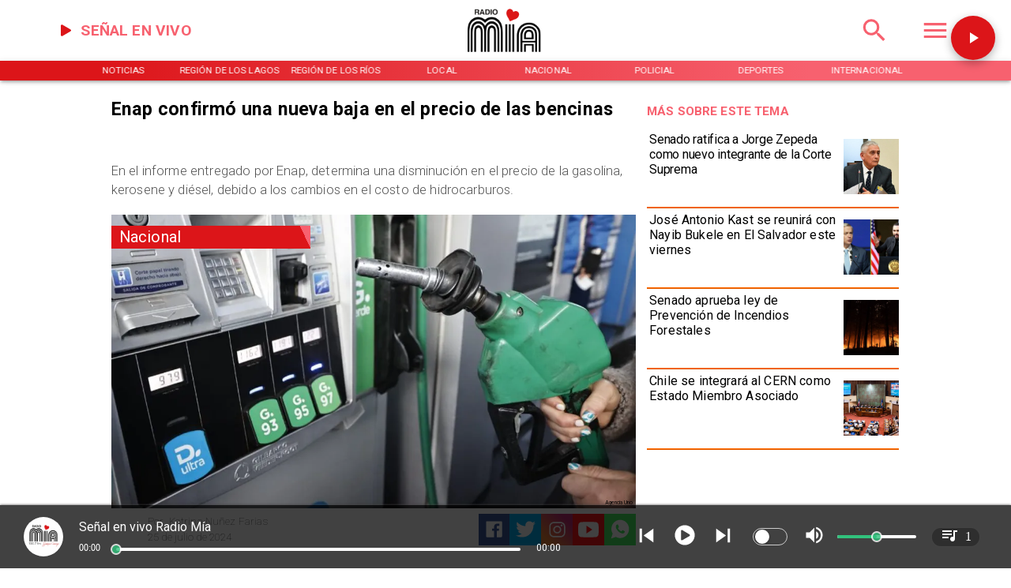

--- FILE ---
content_type: text/html; charset=utf-8
request_url: https://www.radiomiafm.cl/nacional/2024/07/25/enap-confirmo-baja-precio-bencinas
body_size: 36321
content:
<!DOCTYPE html><html lang="es-CL"><head><link rel="preload" as="style" href="https://s3-mspro.nyc3.cdn.digitaloceanspaces.com/tenant/65c2a1dc246a1331a70173be/templates/65c2a3b45af5ad232f8c6e8c/styles/publish/lg.css?v=1766758495"/><meta charSet="utf-8"/><meta name="viewport" content="width=device-width, initial-scale=1, maximum-scale=5"/><link rel="alternative" type="application/rss+xml" title="Radiomiafm.cl RSS Feed" href="/rss/feed"/><link rel="alternative" type="application/atom+xml" title="Radiomiafm.cl Atom Feed" href="/rss/atom"/><style>
                :root {
                  --primaryTitle: #000000ff;
                  --secondaryTitle: #545454ff;
                  --primary: #dc1519ff;
                  --secondary: #f7616fff;
                  --error: #ffffffff;
                  --warning: #ff6900ff;
                  --info: #545454ff;
                  --success: #ddddddff;

                  --Primary: Roboto;
                  --Secondary: undefined;
                  --Corporate: Cinzel;
                  --Heading: undefined;
                  --SubHeading: undefined;
                  --Body: undefined;
                  --Caption: undefined;
                 }

                 .music-player-panel .audio-title, .music-player-panel .duration {
                  font-family: var(--Primary);
                 }
                  </style><link class="template-link-css" rel="stylesheet" href="https://s3-mspro.nyc3.cdn.digitaloceanspaces.com/tenant/65c2a1dc246a1331a70173be/templates/65c2a3b45af5ad232f8c6e8c/styles/publish/lg.css?v=1766758495"/><noscript><link rel="stylesheet" href="https://s3-mspro.nyc3.cdn.digitaloceanspaces.com/tenant/65c2a1dc246a1331a70173be/templates/65c2a3b45af5ad232f8c6e8c/styles/publish/lg.css?v=1766758495" /></noscript><title>Enap confirmó una nueva baja en el precio de las bencinas</title><meta name="robots" content="index,follow,max-snippet:300,max-image-preview:large,max-video-preview:60"/><meta name="description" content="En el informe entregado por Enap, determina una disminución en el precio de la gasolina, kerosene y diésel, debido a los cambios en el costo de hidrocarburos."/><link rel="alternate"/><meta name="twitter:card" content="summary_large_image"/><meta name="twitter:site" content="https://twitter.com/radiomia_fm"/><meta name="twitter:creator" content="@radiomia_fm"/><meta property="fb:app_id" content="573880000977363"/><meta property="og:title" content="Enap confirmó una nueva baja en el precio de las bencinas"/><meta property="og:description" content="En el informe entregado por Enap, determina una disminución en el precio de la gasolina, kerosene y diésel, debido a los cambios en el costo de hidrocarburos."/><meta property="og:url" content="https://www.radiomiafm.cl/nacional/2024/07/25/enap-confirmo-baja-precio-bencinas"/><meta property="og:type" content="article"/><meta property="article:published_time" content="2024-07-25T13:40:31-04:00"/><meta property="article:modified_time" content="2024-07-25T13:40:27-04:00"/><meta property="article:author" content="https://www.radiomiafm.cl/author/katrina-nunez-farias"/><meta property="article:tag" content="Precios de los Combustibles"/><meta property="article:tag" content="Mecanismo de Estabilización de Precios de los Combustibles"/><meta property="article:tag" content="ENAP"/><meta property="og:image" content="https://s3-mspro.nyc3.cdn.digitaloceanspaces.com/tenant/6511ab48ed370780759ae0ec/mediaLibrary/photo/4a13125e-d034-4aa4-9fab-178e5313b09b-extra-large-standard-q100.jpg?v=1710970985"/><meta property="og:image:alt" content="Bencinas"/><meta property="og:locale" content="es_CL"/><meta property="og:site_name" content="Radio Mía | 100.7 FM"/><link rel="canonical" href="https://www.radiomiafm.cl/nacional/2024/07/25/enap-confirmo-baja-precio-bencinas"/><meta name="theme-color"/><meta name="google-site-verification"/><meta name="keywords" content="bencinas, precio"/><meta property="og:updated_time" content="2024-07-25T13:40:27-04:00"/><link rel="icon" href="https://s3-mspro.nyc3.cdn.digitaloceanspaces.com/tenant/65c2a1dc246a1331a70173be/mediaLibrary/photo/6cc8329c-b131-4864-851f-c0d9c0329164-icon-small-standard-q100.png?v=1707255615" sizes="16x16"/><link rel="apple-touch-icon" href="https://s3-mspro.nyc3.cdn.digitaloceanspaces.com/tenant/65c2a1dc246a1331a70173be/mediaLibrary/photo/6cc8329c-b131-4864-851f-c0d9c0329164-icon-large-standard-q100.png?v=1707255615" sizes="32x32"/><script type="application/ld+json">{"@context":"https://schema.org","@type":"Organization","@id":"https://www.radiomiafm.cl","logo":"https://s3-mspro.nyc3.cdn.digitaloceanspaces.com/tenant/65c2a1dc246a1331a70173be/mediaLibrary/photo/15b2421a-d7ff-4520-b689-40abf0d92c5d-extra-large-standard-q100.png?v=1707426009","legalName":"MSPress","name":"Radio Mía | 100.7 FM","url":"https://www.radiomiafm.cl","sameAs":["https://web.facebook.com/Radiomiafm100.7","https://twitter.com/radiomia_fm","https://www.instagram.com/radio_mia_fm/",null,"https://www.radiomiafm.cl/rss/feed"]}</script><script type="application/ld+json">{"@context":"https://schema.org","@type":"BreadcrumbList","itemListElement":[{"@type":"ListItem","position":1,"item":{"@id":"https://www.radiomiafm.cl","name":"Home"}},{"@type":"ListItem","position":2,"item":{"@id":"https://www.radiomiafm.cl/nacional/2024","name":"nacional"}},{"@type":"ListItem","position":3,"item":{"@id":"https://www.radiomiafm.cl/nacional/2024/07","name":"2024"}},{"@type":"ListItem","position":4,"item":{"@id":"https://www.radiomiafm.cl/nacional/2024/07/25","name":"07"}},{"@type":"ListItem","position":5,"item":{"@id":"https://www.radiomiafm.cl/nacional/2024/07/25/enap-confirmo-baja-precio-bencinas","name":"25"}},{"@type":"ListItem","position":6,"item":{"@id":"https://www.radiomiafm.cl/nacional/2024/07/25/enap-confirmo-baja-precio-bencinas","name":"enap-confirmo-baja-precio-bencinas"}}]}</script><script type="application/ld+json">{"@context":"https://schema.org","@type":"Organization","url":"https://www.radiomiafm.cl","logo":"https://s3-mspro.nyc3.cdn.digitaloceanspaces.com/tenant/65c2a1dc246a1331a70173be/mediaLibrary/photo/15b2421a-d7ff-4520-b689-40abf0d92c5d-extra-large-standard-q100.png?v=1707426009","contactPoint":[{"contactType":"Contacto","areaServed":"CL","availableLanguage":["Spanish"],"@type":"ContactPoint"}]}</script><script type="application/ld+json">{"@context":"https://schema.org","@type":"Organization","logo":"https://s3-mspro.nyc3.cdn.digitaloceanspaces.com/tenant/65c2a1dc246a1331a70173be/mediaLibrary/photo/15b2421a-d7ff-4520-b689-40abf0d92c5d-extra-large-standard-q100.png?v=1707426009","url":"https://www.radiomiafm.cl"}</script><script type="application/ld+json">{"@context":"https://schema.org","@type":"Brand","@id":"https://www.radiomiafm.cl","slogan":"Siempre Contigo","logo":"https://s3-mspro.nyc3.cdn.digitaloceanspaces.com/tenant/65c2a1dc246a1331a70173be/mediaLibrary/photo/15b2421a-d7ff-4520-b689-40abf0d92c5d-extra-large-standard-q100.png?v=1707426009"}</script><script type="application/ld+json">{"@context":"https://schema.org","@type":"ImageObject","contentUrl":"https://s3-mspro.nyc3.cdn.digitaloceanspaces.com/tenant/6511ab48ed370780759ae0ec/mediaLibrary/photo/4a13125e-d034-4aa4-9fab-178e5313b09b-extra-large-standard-q100.jpg?v=1710970985","creator":{"@type":"Person","name":"Bencinas"},"copyrightNotice":"Radio Mía | 100.7 FM","creditText":"Agencia Uno","license":"https://www.radiomiafm.cl","acquireLicensePage":"https://www.radiomiafm.cl"}</script><link rel="preload" href="https://s3-mspro.nyc3.cdn.digitaloceanspaces.com/tenant/6511ab48ed370780759ae0ec/mediaLibrary/photo/4a13125e-d034-4aa4-9fab-178e5313b09b-large-standard-q100.jpg?v=1710970985" as="image"/><link rel="preload" href="https://s3-mspro.nyc3.cdn.digitaloceanspaces.com/tenant/6511ab48ed370780759ae0ec/mediaLibrary/photo/973a94f5-4ccd-4ddc-bcd2-5039844b37ed-medium-standard-q100.avif?v=1769539575" as="image"/><link rel="preload" href="https://s3-mspro.nyc3.cdn.digitaloceanspaces.com/tenant/65c2a1dc246a1331a70173be/mediaLibrary/photo/15b2421a-d7ff-4520-b689-40abf0d92c5d-extra-large-standard-q100.png?v=1707426009" as="image"/><meta name="next-head-count" content="46"/><meta charSet="utf-8"/><meta name="emotion-insertion-point" content=""/><link rel="preconnect" href="https://s3-mspro.nyc3.cdn.digitaloceanspaces.com"/><link rel="preconnect" href="https://www.googletagmanager.com"/><link rel="preconnect" href="https://fonts.googleapis.com"/><link rel="preconnect" href="https://securepubads.g.doubleclick.net"/><link rel="stylesheet" crossorigin="anonymous" data-href="https://fonts.googleapis.com/css2?family=Anton&amp;family=PT+Serif:ital,wght@0,400;0,700;1,400;1,700&amp;display=swap&amp;family=Antonio:wght@100;200;300;400;500;600;700&amp;family=Merriweather+Sans:ital,wght@0,300;0,400;0,500;0,600;0,700;0,800;1,300;1,400;1,500;1,600;1,700;1,800&amp;family=Montserrat:ital,wght@0,100;0,200;0,300;0,400;0,500;0,600;0,700;0,800;0,900;1,100;1,200;1,300;1,400;1,500;1,600;1,700;1,800;1,900&amp;family=Open+Sans:ital,wght@0,300;0,400;0,500;0,600;0,700;0,800;1,300;1,400;1,500;1,600;1,700;1,800&amp;family=Oswald:wght@200;300;400;500;600;700&amp;family=Roboto+Slab:wght@100;300;400;500;600;700;800;900&amp;family=Cinzel:wght@400;500;600;700;800;900&amp;Alegreya:wght@400;500;600;700;800;900&amp;family=Lato:wght@100;300;400;700;900&amp;family=Merriweather:wght@300;400;700;900&amp;family=Poppins:wght@100;200;300;400;500;600;700;800;900&amp;family=Raleway:wght@100;200;300;400;500;600;700;800;900&amp;family=Roboto+Condensed:wght@300;400;700&amp;family=Roboto:wght@100;300;400;500;700;900&amp;family=Playfair+Display:wght@400;500;600;700;800;900&amp;display=swap"/><link rel="preconnect" href="https://fonts.gstatic.com" crossorigin /><script type="application/ld+json" data-nscript="beforeInteractive">{"@context":"https://schema.org","@type":"NewsArticle","mainEntityOfPage":{"@type":"WebPage","@id":"https://www.radiomiafm.cl/nacional/2024/07/25/enap-confirmo-baja-precio-bencinas"},"headline":"Enap confirmó una nueva baja en el precio de las bencinas","image":{"@type":"ImageObject","url":"https://s3-mspro.nyc3.cdn.digitaloceanspaces.com/tenant/6511ab48ed370780759ae0ec/mediaLibrary/photo/4a13125e-d034-4aa4-9fab-178e5313b09b-extra-large-standard-q100.jpg?v=1710970985","caption":"Agencia Uno","description":"Bencinas"},"datePublished":"2024-07-25T13:40:31-04:00","dateModified":"2024-07-25T13:40:27-04:00","keywords":"bencinas, precio","author":{"@type":"Person","url":"https://www.radiomiafm.cl/author/katrina-nunez-farias","name":"Katrina Nuñez Farias"},"publisher":{"@type":"Organization","name":"Radio Mía | 100.7 FM","logo":{"@type":"ImageObject","url":"https://s3-mspro.nyc3.cdn.digitaloceanspaces.com/tenant/65c2a1dc246a1331a70173be/mediaLibrary/photo/15b2421a-d7ff-4520-b689-40abf0d92c5d-extra-large-standard-q100.png?v=1707426009"},"sameAs":["https://web.facebook.com/Radiomiafm100.7","https://twitter.com/radiomia_fm","https://www.instagram.com/radio_mia_fm/",null,"https://www.radiomiafm.cl/rss/feed"]},"description":"En el informe entregado por Enap, determina una disminución en el precio de la gasolina, kerosene y diésel, debido a los cambios en el costo de hidrocarburos.","articleSection":"Nacional","articleBody":"Durante la mañana de este jueves, la Empresa Nacional del Petróleo (Enap) entregó un nuevo informe semanal donde se pueden detallar cambios en el precio de los combustibles. Ante esto, los nuevos valores de los combustibles aplican desde este jueves 25 de julio. A continuación, se entrega el detalle: Gasolina de 93 octanos baja 1,6 pesos por litro Gasolina de 97 octanos baja 5,7 pesos por litro Kerosene y parafina baja 8,5 pesos por litro Diésel baja 21,6 pesos por litro Ahora bien, el GLP no registró variación de precio. Finalmente, dichos valores pueden mantenerse hasta un próximo informe que sería a mediados de agosto.","inLanguage":"es-ES"}</script><script type="application/ld+json" data-nscript="beforeInteractive">{"@context":"https://schema.org","@type":"ItemList","name":"Últimas Notícias y destacados","itemListElement":[{"@type":"ListItem","position":1,"url":"https://www.radiomiafm.cl/nacional/2026/01/27/senado-ratifica-jorge-zepeda-integrante-corte-suprema","name":"Senado ratifica a Jorge Zepeda como nuevo integrante de la Corte Suprema","image":"https://media.cnnchile.com/sites/2/2026/01/A_UNO_1714903-e1769533782753-740x430.jpg"},{"@type":"ListItem","position":2,"url":"https://www.radiomiafm.cl/nacional/2026/01/27/jose-antonio-kast-reunira-nayib-bukele-salvador-viernes","name":"José Antonio Kast se reunirá con Nayib Bukele en El Salvador este viernes","image":"https://images2-mega.cdn.mdstrm.com/meganoticias/2026/01/27/reunion-entre-kast-y-bukele_513233_1_6978fb2a8c49a.jpg?d=1200x675"},{"@type":"ListItem","position":3,"url":"https://www.radiomiafm.cl/nacional/2026/01/27/senado-aprueba-ley-prevencion-incendios-forestales","name":"Senado aprueba ley de Prevención de Incendios Forestales","image":"https://s3-mspro.nyc3.cdn.digitaloceanspaces.com/tenant/6511ab48ed370780759ae0ec/mediaLibrary/photo/973a94f5-4ccd-4ddc-bcd2-5039844b37ed-extra-large-standard-q100.avif?v=1769539575"},{"@type":"ListItem","position":4,"url":"https://www.radiomiafm.cl/nacional/2026/01/27/chile-integrara-cern-miembro-asociado","name":"Chile se integrará al CERN como Estado Miembro Asociado","image":"https://media.cnnchile.com/sites/2/2026/01/HMC_1120-e1769540354751-740x430.jpg"},{"@type":"ListItem","position":5,"url":"https://www.radiomiafm.cl/regiones/2026/01/27/hallan-cuerpo-tripulante-hundimiento-reloncavi","name":"Hallan cuerpo de tripulante tras hundimiento en Reloncaví","image":"https://s3-mspro.nyc3.cdn.digitaloceanspaces.com/tenant/6511ab48ed370780759ae0ec/mediaLibrary/photo/f18c14aa-d631-4da3-9146-5e5b38e7386b-extra-large-standard-q100.avif?v=1769533055"}]}</script><link rel="preload" href="/_next/static/css/39a42536b58430f6.css" as="style"/><link rel="stylesheet" href="/_next/static/css/39a42536b58430f6.css" data-n-g=""/><noscript data-n-css=""></noscript><script defer="" nomodule="" src="/_next/static/chunks/polyfills-c67a75d1b6f99dc8.js"></script><script src="https://securepubads.g.doubleclick.net/tag/js/gpt.js" defer="" data-nscript="beforeInteractive"></script><script src="https://pagead2.googlesyndication.com/pagead/js/adsbygoogle.js" defer="" data-nscript="beforeInteractive"></script><script src="https://www.googletagmanager.com/gtag/js?id=G-JL55RQV52H" defer="" data-nscript="beforeInteractive"></script><script data-cfasync="false" src="https://cmp.gatekeeperconsent.com/min.js" defer="" data-nscript="beforeInteractive"></script><script data-cfasync="false" src="https://the.gatekeeperconsent.com/cmp.min.js" defer="" data-nscript="beforeInteractive"></script><script src="https://www.ezojs.com/ezoic/sa.min.js" defer="" data-nscript="beforeInteractive"></script><script src="/_next/static/chunks/webpack-6a30fc555e0afd4c.js" defer=""></script><script src="/_next/static/chunks/framework-314c182fa7e2bf37.js" defer=""></script><script src="/_next/static/chunks/main-8a01eb95448581a5.js" defer=""></script><script src="/_next/static/chunks/pages/_app-06c7e5d3e6ead7a2.js" defer=""></script><script src="/_next/static/chunks/2852872c-304323d344ff1d1e.js" defer=""></script><script src="/_next/static/chunks/4148-8516a8aff948bf71.js" defer=""></script><script src="/_next/static/chunks/2458-db2a008f450ec0e0.js" defer=""></script><script src="/_next/static/chunks/4558-9588783eccdd58ed.js" defer=""></script><script src="/_next/static/chunks/pages/%5B%5B...slug%5D%5D-76b36ba183c403dd.js" defer=""></script><script src="/_next/static/build/_buildManifest.js" defer=""></script><script src="/_next/static/build/_ssgManifest.js" defer=""></script><style data-href="https://fonts.googleapis.com/css2?family=Anton&family=PT+Serif:ital,wght@0,400;0,700;1,400;1,700&display=swap&family=Antonio:wght@100;200;300;400;500;600;700&family=Merriweather+Sans:ital,wght@0,300;0,400;0,500;0,600;0,700;0,800;1,300;1,400;1,500;1,600;1,700;1,800&family=Montserrat:ital,wght@0,100;0,200;0,300;0,400;0,500;0,600;0,700;0,800;0,900;1,100;1,200;1,300;1,400;1,500;1,600;1,700;1,800;1,900&family=Open+Sans:ital,wght@0,300;0,400;0,500;0,600;0,700;0,800;1,300;1,400;1,500;1,600;1,700;1,800&family=Oswald:wght@200;300;400;500;600;700&family=Roboto+Slab:wght@100;300;400;500;600;700;800;900&family=Cinzel:wght@400;500;600;700;800;900&Alegreya:wght@400;500;600;700;800;900&family=Lato:wght@100;300;400;700;900&family=Merriweather:wght@300;400;700;900&family=Poppins:wght@100;200;300;400;500;600;700;800;900&family=Raleway:wght@100;200;300;400;500;600;700;800;900&family=Roboto+Condensed:wght@300;400;700&family=Roboto:wght@100;300;400;500;700;900&family=Playfair+Display:wght@400;500;600;700;800;900&display=swap">@font-face{font-family:'Anton';font-style:normal;font-weight:400;font-display:swap;src:url(https://fonts.gstatic.com/l/font?kit=1Ptgg87LROyAm0K3&skey=3e16a04254d4c9b3&v=v27) format('woff')}@font-face{font-family:'Antonio';font-style:normal;font-weight:100;font-display:swap;src:url(https://fonts.gstatic.com/l/font?kit=gNMbW3NwSYq_9WD34ngK5F8vR8T0PVxx8BtL&skey=fdde242b8901f158&v=v22) format('woff')}@font-face{font-family:'Antonio';font-style:normal;font-weight:200;font-display:swap;src:url(https://fonts.gstatic.com/l/font?kit=gNMbW3NwSYq_9WD34ngK5F8vR8T0PVzx8RtL&skey=fdde242b8901f158&v=v22) format('woff')}@font-face{font-family:'Antonio';font-style:normal;font-weight:300;font-display:swap;src:url(https://fonts.gstatic.com/l/font?kit=gNMbW3NwSYq_9WD34ngK5F8vR8T0PVwv8RtL&skey=fdde242b8901f158&v=v22) format('woff')}@font-face{font-family:'Antonio';font-style:normal;font-weight:400;font-display:swap;src:url(https://fonts.gstatic.com/l/font?kit=gNMbW3NwSYq_9WD34ngK5F8vR8T0PVxx8RtL&skey=fdde242b8901f158&v=v22) format('woff')}@font-face{font-family:'Antonio';font-style:normal;font-weight:500;font-display:swap;src:url(https://fonts.gstatic.com/l/font?kit=gNMbW3NwSYq_9WD34ngK5F8vR8T0PVxD8RtL&skey=fdde242b8901f158&v=v22) format('woff')}@font-face{font-family:'Antonio';font-style:normal;font-weight:600;font-display:swap;src:url(https://fonts.gstatic.com/l/font?kit=gNMbW3NwSYq_9WD34ngK5F8vR8T0PVyv9htL&skey=fdde242b8901f158&v=v22) format('woff')}@font-face{font-family:'Antonio';font-style:normal;font-weight:700;font-display:swap;src:url(https://fonts.gstatic.com/l/font?kit=gNMbW3NwSYq_9WD34ngK5F8vR8T0PVyW9htL&skey=fdde242b8901f158&v=v22) format('woff')}@font-face{font-family:'Cinzel';font-style:normal;font-weight:400;font-display:swap;src:url(https://fonts.gstatic.com/l/font?kit=8vIU7ww63mVu7gtR-kwKxNvkNOjw-tbnTYk&skey=f319ae43d1034808&v=v26) format('woff')}@font-face{font-family:'Cinzel';font-style:normal;font-weight:500;font-display:swap;src:url(https://fonts.gstatic.com/l/font?kit=8vIU7ww63mVu7gtR-kwKxNvkNOjw-uTnTYk&skey=f319ae43d1034808&v=v26) format('woff')}@font-face{font-family:'Cinzel';font-style:normal;font-weight:600;font-display:swap;src:url(https://fonts.gstatic.com/l/font?kit=8vIU7ww63mVu7gtR-kwKxNvkNOjw-gjgTYk&skey=f319ae43d1034808&v=v26) format('woff')}@font-face{font-family:'Cinzel';font-style:normal;font-weight:700;font-display:swap;src:url(https://fonts.gstatic.com/l/font?kit=8vIU7ww63mVu7gtR-kwKxNvkNOjw-jHgTYk&skey=f319ae43d1034808&v=v26) format('woff')}@font-face{font-family:'Cinzel';font-style:normal;font-weight:800;font-display:swap;src:url(https://fonts.gstatic.com/l/font?kit=8vIU7ww63mVu7gtR-kwKxNvkNOjw-lbgTYk&skey=f319ae43d1034808&v=v26) format('woff')}@font-face{font-family:'Cinzel';font-style:normal;font-weight:900;font-display:swap;src:url(https://fonts.gstatic.com/l/font?kit=8vIU7ww63mVu7gtR-kwKxNvkNOjw-n_gTYk&skey=f319ae43d1034808&v=v26) format('woff')}@font-face{font-family:'Lato';font-style:normal;font-weight:100;font-display:swap;src:url(https://fonts.gstatic.com/l/font?kit=S6u8w4BMUTPHh30wWA&skey=cfa1ba7b04a1ba34&v=v25) format('woff')}@font-face{font-family:'Lato';font-style:normal;font-weight:300;font-display:swap;src:url(https://fonts.gstatic.com/l/font?kit=S6u9w4BMUTPHh7USeww&skey=91f32e07d083dd3a&v=v25) format('woff')}@font-face{font-family:'Lato';font-style:normal;font-weight:400;font-display:swap;src:url(https://fonts.gstatic.com/l/font?kit=S6uyw4BMUTPHvxo&skey=2d58b92a99e1c086&v=v25) format('woff')}@font-face{font-family:'Lato';font-style:normal;font-weight:700;font-display:swap;src:url(https://fonts.gstatic.com/l/font?kit=S6u9w4BMUTPHh6UVeww&skey=3480a19627739c0d&v=v25) format('woff')}@font-face{font-family:'Lato';font-style:normal;font-weight:900;font-display:swap;src:url(https://fonts.gstatic.com/l/font?kit=S6u9w4BMUTPHh50Xeww&skey=d01acf708cb3b73b&v=v25) format('woff')}@font-face{font-family:'Merriweather';font-style:normal;font-weight:300;font-stretch:normal;font-display:swap;src:url(https://fonts.gstatic.com/l/font?kit=u-4D0qyriQwlOrhSvowK_l5UcA6zuSYEqOzpPe3HOZJ5eX1WtLaQwmYiScCmDxhtNOKl8yDrgCcqEA&skey=379c1eccf863c625&v=v33) format('woff')}@font-face{font-family:'Merriweather';font-style:normal;font-weight:400;font-stretch:normal;font-display:swap;src:url(https://fonts.gstatic.com/l/font?kit=u-4D0qyriQwlOrhSvowK_l5UcA6zuSYEqOzpPe3HOZJ5eX1WtLaQwmYiScCmDxhtNOKl8yDr3icqEA&skey=379c1eccf863c625&v=v33) format('woff')}@font-face{font-family:'Merriweather';font-style:normal;font-weight:700;font-stretch:normal;font-display:swap;src:url(https://fonts.gstatic.com/l/font?kit=u-4D0qyriQwlOrhSvowK_l5UcA6zuSYEqOzpPe3HOZJ5eX1WtLaQwmYiScCmDxhtNOKl8yDrOSAqEA&skey=379c1eccf863c625&v=v33) format('woff')}@font-face{font-family:'Merriweather';font-style:normal;font-weight:900;font-stretch:normal;font-display:swap;src:url(https://fonts.gstatic.com/l/font?kit=u-4D0qyriQwlOrhSvowK_l5UcA6zuSYEqOzpPe3HOZJ5eX1WtLaQwmYiScCmDxhtNOKl8yDrdyAqEA&skey=379c1eccf863c625&v=v33) format('woff')}@font-face{font-family:'Merriweather Sans';font-style:italic;font-weight:300;font-display:swap;src:url(https://fonts.gstatic.com/l/font?kit=2-cM9IRs1JiJN1FRAMjTN5zd9vgsFHXwWDvLBsPDdpWMaq2TzesB&skey=72a671c1f23a2f55&v=v28) format('woff')}@font-face{font-family:'Merriweather Sans';font-style:italic;font-weight:400;font-display:swap;src:url(https://fonts.gstatic.com/l/font?kit=2-cM9IRs1JiJN1FRAMjTN5zd9vgsFHXwWDvLBsPDdpWMaq3NzesB&skey=72a671c1f23a2f55&v=v28) format('woff')}@font-face{font-family:'Merriweather Sans';font-style:italic;font-weight:500;font-display:swap;src:url(https://fonts.gstatic.com/l/font?kit=2-cM9IRs1JiJN1FRAMjTN5zd9vgsFHXwWDvLBsPDdpWMaq3_zesB&skey=72a671c1f23a2f55&v=v28) format('woff')}@font-face{font-family:'Merriweather Sans';font-style:italic;font-weight:600;font-display:swap;src:url(https://fonts.gstatic.com/l/font?kit=2-cM9IRs1JiJN1FRAMjTN5zd9vgsFHXwWDvLBsPDdpWMaq0TyusB&skey=72a671c1f23a2f55&v=v28) format('woff')}@font-face{font-family:'Merriweather Sans';font-style:italic;font-weight:700;font-display:swap;src:url(https://fonts.gstatic.com/l/font?kit=2-cM9IRs1JiJN1FRAMjTN5zd9vgsFHXwWDvLBsPDdpWMaq0qyusB&skey=72a671c1f23a2f55&v=v28) format('woff')}@font-face{font-family:'Merriweather Sans';font-style:italic;font-weight:800;font-display:swap;src:url(https://fonts.gstatic.com/l/font?kit=2-cM9IRs1JiJN1FRAMjTN5zd9vgsFHXwWDvLBsPDdpWMaq1NyusB&skey=72a671c1f23a2f55&v=v28) format('woff')}@font-face{font-family:'Merriweather Sans';font-style:normal;font-weight:300;font-display:swap;src:url(https://fonts.gstatic.com/l/font?kit=2-cO9IRs1JiJN1FRAMjTN5zd9vgsFF_5asQTb6hZ2JKZ_O4ljQ&skey=d5dbcab03e19f051&v=v28) format('woff')}@font-face{font-family:'Merriweather Sans';font-style:normal;font-weight:400;font-display:swap;src:url(https://fonts.gstatic.com/l/font?kit=2-cO9IRs1JiJN1FRAMjTN5zd9vgsFF_5asQTb6hZ2JKZou4ljQ&skey=d5dbcab03e19f051&v=v28) format('woff')}@font-face{font-family:'Merriweather Sans';font-style:normal;font-weight:500;font-display:swap;src:url(https://fonts.gstatic.com/l/font?kit=2-cO9IRs1JiJN1FRAMjTN5zd9vgsFF_5asQTb6hZ2JKZkO4ljQ&skey=d5dbcab03e19f051&v=v28) format('woff')}@font-face{font-family:'Merriweather Sans';font-style:normal;font-weight:600;font-display:swap;src:url(https://fonts.gstatic.com/l/font?kit=2-cO9IRs1JiJN1FRAMjTN5zd9vgsFF_5asQTb6hZ2JKZfOkljQ&skey=d5dbcab03e19f051&v=v28) format('woff')}@font-face{font-family:'Merriweather Sans';font-style:normal;font-weight:700;font-display:swap;src:url(https://fonts.gstatic.com/l/font?kit=2-cO9IRs1JiJN1FRAMjTN5zd9vgsFF_5asQTb6hZ2JKZRekljQ&skey=d5dbcab03e19f051&v=v28) format('woff')}@font-face{font-family:'Merriweather Sans';font-style:normal;font-weight:800;font-display:swap;src:url(https://fonts.gstatic.com/l/font?kit=2-cO9IRs1JiJN1FRAMjTN5zd9vgsFF_5asQTb6hZ2JKZIukljQ&skey=d5dbcab03e19f051&v=v28) format('woff')}@font-face{font-family:'Montserrat';font-style:italic;font-weight:100;font-display:swap;src:url(https://fonts.gstatic.com/l/font?kit=JTUFjIg1_i6t8kCHKm459Wx7xQYXK0vOoz6jq6R8aXw&skey=2d3c1187d5eede0f&v=v31) format('woff')}@font-face{font-family:'Montserrat';font-style:italic;font-weight:200;font-display:swap;src:url(https://fonts.gstatic.com/l/font?kit=JTUFjIg1_i6t8kCHKm459Wx7xQYXK0vOoz6jqyR9aXw&skey=2d3c1187d5eede0f&v=v31) format('woff')}@font-face{font-family:'Montserrat';font-style:italic;font-weight:300;font-display:swap;src:url(https://fonts.gstatic.com/l/font?kit=JTUFjIg1_i6t8kCHKm459Wx7xQYXK0vOoz6jq_p9aXw&skey=2d3c1187d5eede0f&v=v31) format('woff')}@font-face{font-family:'Montserrat';font-style:italic;font-weight:400;font-display:swap;src:url(https://fonts.gstatic.com/l/font?kit=JTUFjIg1_i6t8kCHKm459Wx7xQYXK0vOoz6jq6R9aXw&skey=2d3c1187d5eede0f&v=v31) format('woff')}@font-face{font-family:'Montserrat';font-style:italic;font-weight:500;font-display:swap;src:url(https://fonts.gstatic.com/l/font?kit=JTUFjIg1_i6t8kCHKm459Wx7xQYXK0vOoz6jq5Z9aXw&skey=2d3c1187d5eede0f&v=v31) format('woff')}@font-face{font-family:'Montserrat';font-style:italic;font-weight:600;font-display:swap;src:url(https://fonts.gstatic.com/l/font?kit=JTUFjIg1_i6t8kCHKm459Wx7xQYXK0vOoz6jq3p6aXw&skey=2d3c1187d5eede0f&v=v31) format('woff')}@font-face{font-family:'Montserrat';font-style:italic;font-weight:700;font-display:swap;src:url(https://fonts.gstatic.com/l/font?kit=JTUFjIg1_i6t8kCHKm459Wx7xQYXK0vOoz6jq0N6aXw&skey=2d3c1187d5eede0f&v=v31) format('woff')}@font-face{font-family:'Montserrat';font-style:italic;font-weight:800;font-display:swap;src:url(https://fonts.gstatic.com/l/font?kit=JTUFjIg1_i6t8kCHKm459Wx7xQYXK0vOoz6jqyR6aXw&skey=2d3c1187d5eede0f&v=v31) format('woff')}@font-face{font-family:'Montserrat';font-style:italic;font-weight:900;font-display:swap;src:url(https://fonts.gstatic.com/l/font?kit=JTUFjIg1_i6t8kCHKm459Wx7xQYXK0vOoz6jqw16aXw&skey=2d3c1187d5eede0f&v=v31) format('woff')}@font-face{font-family:'Montserrat';font-style:normal;font-weight:100;font-display:swap;src:url(https://fonts.gstatic.com/l/font?kit=JTUHjIg1_i6t8kCHKm4532VJOt5-QNFgpCtr6Uw9&skey=7bc19f711c0de8f&v=v31) format('woff')}@font-face{font-family:'Montserrat';font-style:normal;font-weight:200;font-display:swap;src:url(https://fonts.gstatic.com/l/font?kit=JTUHjIg1_i6t8kCHKm4532VJOt5-QNFgpCvr6Ew9&skey=7bc19f711c0de8f&v=v31) format('woff')}@font-face{font-family:'Montserrat';font-style:normal;font-weight:300;font-display:swap;src:url(https://fonts.gstatic.com/l/font?kit=JTUHjIg1_i6t8kCHKm4532VJOt5-QNFgpCs16Ew9&skey=7bc19f711c0de8f&v=v31) format('woff')}@font-face{font-family:'Montserrat';font-style:normal;font-weight:400;font-display:swap;src:url(https://fonts.gstatic.com/l/font?kit=JTUHjIg1_i6t8kCHKm4532VJOt5-QNFgpCtr6Ew9&skey=7bc19f711c0de8f&v=v31) format('woff')}@font-face{font-family:'Montserrat';font-style:normal;font-weight:500;font-display:swap;src:url(https://fonts.gstatic.com/l/font?kit=JTUHjIg1_i6t8kCHKm4532VJOt5-QNFgpCtZ6Ew9&skey=7bc19f711c0de8f&v=v31) format('woff')}@font-face{font-family:'Montserrat';font-style:normal;font-weight:600;font-display:swap;src:url(https://fonts.gstatic.com/l/font?kit=JTUHjIg1_i6t8kCHKm4532VJOt5-QNFgpCu170w9&skey=7bc19f711c0de8f&v=v31) format('woff')}@font-face{font-family:'Montserrat';font-style:normal;font-weight:700;font-display:swap;src:url(https://fonts.gstatic.com/l/font?kit=JTUHjIg1_i6t8kCHKm4532VJOt5-QNFgpCuM70w9&skey=7bc19f711c0de8f&v=v31) format('woff')}@font-face{font-family:'Montserrat';font-style:normal;font-weight:800;font-display:swap;src:url(https://fonts.gstatic.com/l/font?kit=JTUHjIg1_i6t8kCHKm4532VJOt5-QNFgpCvr70w9&skey=7bc19f711c0de8f&v=v31) format('woff')}@font-face{font-family:'Montserrat';font-style:normal;font-weight:900;font-display:swap;src:url(https://fonts.gstatic.com/l/font?kit=JTUHjIg1_i6t8kCHKm4532VJOt5-QNFgpCvC70w9&skey=7bc19f711c0de8f&v=v31) format('woff')}@font-face{font-family:'Open Sans';font-style:italic;font-weight:300;font-stretch:normal;font-display:swap;src:url(https://fonts.gstatic.com/l/font?kit=memQYaGs126MiZpBA-UFUIcVXSCEkx2cmqvXlWq8tWZ0Pw86hd0Rk5hkaVQ&skey=743457fe2cc29280&v=v44) format('woff')}@font-face{font-family:'Open Sans';font-style:italic;font-weight:400;font-stretch:normal;font-display:swap;src:url(https://fonts.gstatic.com/l/font?kit=memQYaGs126MiZpBA-UFUIcVXSCEkx2cmqvXlWq8tWZ0Pw86hd0Rk8ZkaVQ&skey=743457fe2cc29280&v=v44) format('woff')}@font-face{font-family:'Open Sans';font-style:italic;font-weight:500;font-stretch:normal;font-display:swap;src:url(https://fonts.gstatic.com/l/font?kit=memQYaGs126MiZpBA-UFUIcVXSCEkx2cmqvXlWq8tWZ0Pw86hd0Rk_RkaVQ&skey=743457fe2cc29280&v=v44) format('woff')}@font-face{font-family:'Open Sans';font-style:italic;font-weight:600;font-stretch:normal;font-display:swap;src:url(https://fonts.gstatic.com/l/font?kit=memQYaGs126MiZpBA-UFUIcVXSCEkx2cmqvXlWq8tWZ0Pw86hd0RkxhjaVQ&skey=743457fe2cc29280&v=v44) format('woff')}@font-face{font-family:'Open Sans';font-style:italic;font-weight:700;font-stretch:normal;font-display:swap;src:url(https://fonts.gstatic.com/l/font?kit=memQYaGs126MiZpBA-UFUIcVXSCEkx2cmqvXlWq8tWZ0Pw86hd0RkyFjaVQ&skey=743457fe2cc29280&v=v44) format('woff')}@font-face{font-family:'Open Sans';font-style:italic;font-weight:800;font-stretch:normal;font-display:swap;src:url(https://fonts.gstatic.com/l/font?kit=memQYaGs126MiZpBA-UFUIcVXSCEkx2cmqvXlWq8tWZ0Pw86hd0Rk0ZjaVQ&skey=743457fe2cc29280&v=v44) format('woff')}@font-face{font-family:'Open Sans';font-style:normal;font-weight:300;font-stretch:normal;font-display:swap;src:url(https://fonts.gstatic.com/l/font?kit=memSYaGs126MiZpBA-UvWbX2vVnXBbObj2OVZyOOSr4dVJWUgsiH0C4k&skey=62c1cbfccc78b4b2&v=v44) format('woff')}@font-face{font-family:'Open Sans';font-style:normal;font-weight:400;font-stretch:normal;font-display:swap;src:url(https://fonts.gstatic.com/l/font?kit=memSYaGs126MiZpBA-UvWbX2vVnXBbObj2OVZyOOSr4dVJWUgsjZ0C4k&skey=62c1cbfccc78b4b2&v=v44) format('woff')}@font-face{font-family:'Open Sans';font-style:normal;font-weight:500;font-stretch:normal;font-display:swap;src:url(https://fonts.gstatic.com/l/font?kit=memSYaGs126MiZpBA-UvWbX2vVnXBbObj2OVZyOOSr4dVJWUgsjr0C4k&skey=62c1cbfccc78b4b2&v=v44) format('woff')}@font-face{font-family:'Open Sans';font-style:normal;font-weight:600;font-stretch:normal;font-display:swap;src:url(https://fonts.gstatic.com/l/font?kit=memSYaGs126MiZpBA-UvWbX2vVnXBbObj2OVZyOOSr4dVJWUgsgH1y4k&skey=62c1cbfccc78b4b2&v=v44) format('woff')}@font-face{font-family:'Open Sans';font-style:normal;font-weight:700;font-stretch:normal;font-display:swap;src:url(https://fonts.gstatic.com/l/font?kit=memSYaGs126MiZpBA-UvWbX2vVnXBbObj2OVZyOOSr4dVJWUgsg-1y4k&skey=62c1cbfccc78b4b2&v=v44) format('woff')}@font-face{font-family:'Open Sans';font-style:normal;font-weight:800;font-stretch:normal;font-display:swap;src:url(https://fonts.gstatic.com/l/font?kit=memSYaGs126MiZpBA-UvWbX2vVnXBbObj2OVZyOOSr4dVJWUgshZ1y4k&skey=62c1cbfccc78b4b2&v=v44) format('woff')}@font-face{font-family:'Oswald';font-style:normal;font-weight:200;font-display:swap;src:url(https://fonts.gstatic.com/l/font?kit=TK3_WkUHHAIjg75cFRf3bXL8LICs13FvgUI&skey=653237e53512d0de&v=v57) format('woff')}@font-face{font-family:'Oswald';font-style:normal;font-weight:300;font-display:swap;src:url(https://fonts.gstatic.com/l/font?kit=TK3_WkUHHAIjg75cFRf3bXL8LICs169vgUI&skey=653237e53512d0de&v=v57) format('woff')}@font-face{font-family:'Oswald';font-style:normal;font-weight:400;font-display:swap;src:url(https://fonts.gstatic.com/l/font?kit=TK3_WkUHHAIjg75cFRf3bXL8LICs1_FvgUI&skey=653237e53512d0de&v=v57) format('woff')}@font-face{font-family:'Oswald';font-style:normal;font-weight:500;font-display:swap;src:url(https://fonts.gstatic.com/l/font?kit=TK3_WkUHHAIjg75cFRf3bXL8LICs18NvgUI&skey=653237e53512d0de&v=v57) format('woff')}@font-face{font-family:'Oswald';font-style:normal;font-weight:600;font-display:swap;src:url(https://fonts.gstatic.com/l/font?kit=TK3_WkUHHAIjg75cFRf3bXL8LICs1y9ogUI&skey=653237e53512d0de&v=v57) format('woff')}@font-face{font-family:'Oswald';font-style:normal;font-weight:700;font-display:swap;src:url(https://fonts.gstatic.com/l/font?kit=TK3_WkUHHAIjg75cFRf3bXL8LICs1xZogUI&skey=653237e53512d0de&v=v57) format('woff')}@font-face{font-family:'PT Serif';font-style:italic;font-weight:400;font-display:swap;src:url(https://fonts.gstatic.com/l/font?kit=EJRTQgYoZZY2vCFuvAFTzrk&skey=caf1b69f1774cae7&v=v19) format('woff')}@font-face{font-family:'PT Serif';font-style:italic;font-weight:700;font-display:swap;src:url(https://fonts.gstatic.com/l/font?kit=EJRQQgYoZZY2vCFuvAFT9gaQVy0&skey=8c21167c941ad566&v=v19) format('woff')}@font-face{font-family:'PT Serif';font-style:normal;font-weight:400;font-display:swap;src:url(https://fonts.gstatic.com/l/font?kit=EJRVQgYoZZY2vCFuvDFS&skey=e37119e9cd703ddf&v=v19) format('woff')}@font-face{font-family:'PT Serif';font-style:normal;font-weight:700;font-display:swap;src:url(https://fonts.gstatic.com/l/font?kit=EJRSQgYoZZY2vCFuvAnt65qW&skey=f3f4fc2f289c7d5b&v=v19) format('woff')}@font-face{font-family:'Playfair Display';font-style:normal;font-weight:400;font-display:swap;src:url(https://fonts.gstatic.com/l/font?kit=nuFvD-vYSZviVYUb_rj3ij__anPXJzDwcbmjWBN2PKdFvUDT&skey=f3b68f0152604ed9&v=v40) format('woff')}@font-face{font-family:'Playfair Display';font-style:normal;font-weight:500;font-display:swap;src:url(https://fonts.gstatic.com/l/font?kit=nuFvD-vYSZviVYUb_rj3ij__anPXJzDwcbmjWBN2PKd3vUDT&skey=f3b68f0152604ed9&v=v40) format('woff')}@font-face{font-family:'Playfair Display';font-style:normal;font-weight:600;font-display:swap;src:url(https://fonts.gstatic.com/l/font?kit=nuFvD-vYSZviVYUb_rj3ij__anPXJzDwcbmjWBN2PKebukDT&skey=f3b68f0152604ed9&v=v40) format('woff')}@font-face{font-family:'Playfair Display';font-style:normal;font-weight:700;font-display:swap;src:url(https://fonts.gstatic.com/l/font?kit=nuFvD-vYSZviVYUb_rj3ij__anPXJzDwcbmjWBN2PKeiukDT&skey=f3b68f0152604ed9&v=v40) format('woff')}@font-face{font-family:'Playfair Display';font-style:normal;font-weight:800;font-display:swap;src:url(https://fonts.gstatic.com/l/font?kit=nuFvD-vYSZviVYUb_rj3ij__anPXJzDwcbmjWBN2PKfFukDT&skey=f3b68f0152604ed9&v=v40) format('woff')}@font-face{font-family:'Playfair Display';font-style:normal;font-weight:900;font-display:swap;src:url(https://fonts.gstatic.com/l/font?kit=nuFvD-vYSZviVYUb_rj3ij__anPXJzDwcbmjWBN2PKfsukDT&skey=f3b68f0152604ed9&v=v40) format('woff')}@font-face{font-family:'Poppins';font-style:normal;font-weight:100;font-display:swap;src:url(https://fonts.gstatic.com/l/font?kit=pxiGyp8kv8JHgFVrLPTedA&skey=57be0781cfb72ecd&v=v24) format('woff')}@font-face{font-family:'Poppins';font-style:normal;font-weight:200;font-display:swap;src:url(https://fonts.gstatic.com/l/font?kit=pxiByp8kv8JHgFVrLFj_V1g&skey=1bdc08fe61c3cc9e&v=v24) format('woff')}@font-face{font-family:'Poppins';font-style:normal;font-weight:300;font-display:swap;src:url(https://fonts.gstatic.com/l/font?kit=pxiByp8kv8JHgFVrLDz8V1g&skey=4aabc5055a39e031&v=v24) format('woff')}@font-face{font-family:'Poppins';font-style:normal;font-weight:400;font-display:swap;src:url(https://fonts.gstatic.com/l/font?kit=pxiEyp8kv8JHgFVrFJM&skey=87759fb096548f6d&v=v24) format('woff')}@font-face{font-family:'Poppins';font-style:normal;font-weight:500;font-display:swap;src:url(https://fonts.gstatic.com/l/font?kit=pxiByp8kv8JHgFVrLGT9V1g&skey=d4526a9b64c21b87&v=v24) format('woff')}@font-face{font-family:'Poppins';font-style:normal;font-weight:600;font-display:swap;src:url(https://fonts.gstatic.com/l/font?kit=pxiByp8kv8JHgFVrLEj6V1g&skey=ce7ef9d62ca89319&v=v24) format('woff')}@font-face{font-family:'Poppins';font-style:normal;font-weight:700;font-display:swap;src:url(https://fonts.gstatic.com/l/font?kit=pxiByp8kv8JHgFVrLCz7V1g&skey=cea76fe63715a67a&v=v24) format('woff')}@font-face{font-family:'Poppins';font-style:normal;font-weight:800;font-display:swap;src:url(https://fonts.gstatic.com/l/font?kit=pxiByp8kv8JHgFVrLDD4V1g&skey=f01e006f58df81ac&v=v24) format('woff')}@font-face{font-family:'Poppins';font-style:normal;font-weight:900;font-display:swap;src:url(https://fonts.gstatic.com/l/font?kit=pxiByp8kv8JHgFVrLBT5V1g&skey=6c361c40a830b323&v=v24) format('woff')}@font-face{font-family:'Raleway';font-style:normal;font-weight:100;font-display:swap;src:url(https://fonts.gstatic.com/l/font?kit=1Ptxg8zYS_SKggPN4iEgvnHyvveLxVvao4CM&skey=30a27f2564731c64&v=v37) format('woff')}@font-face{font-family:'Raleway';font-style:normal;font-weight:200;font-display:swap;src:url(https://fonts.gstatic.com/l/font?kit=1Ptxg8zYS_SKggPN4iEgvnHyvveLxVtaooCM&skey=30a27f2564731c64&v=v37) format('woff')}@font-face{font-family:'Raleway';font-style:normal;font-weight:300;font-display:swap;src:url(https://fonts.gstatic.com/l/font?kit=1Ptxg8zYS_SKggPN4iEgvnHyvveLxVuEooCM&skey=30a27f2564731c64&v=v37) format('woff')}@font-face{font-family:'Raleway';font-style:normal;font-weight:400;font-display:swap;src:url(https://fonts.gstatic.com/l/font?kit=1Ptxg8zYS_SKggPN4iEgvnHyvveLxVvaooCM&skey=30a27f2564731c64&v=v37) format('woff')}@font-face{font-family:'Raleway';font-style:normal;font-weight:500;font-display:swap;src:url(https://fonts.gstatic.com/l/font?kit=1Ptxg8zYS_SKggPN4iEgvnHyvveLxVvoooCM&skey=30a27f2564731c64&v=v37) format('woff')}@font-face{font-family:'Raleway';font-style:normal;font-weight:600;font-display:swap;src:url(https://fonts.gstatic.com/l/font?kit=1Ptxg8zYS_SKggPN4iEgvnHyvveLxVsEpYCM&skey=30a27f2564731c64&v=v37) format('woff')}@font-face{font-family:'Raleway';font-style:normal;font-weight:700;font-display:swap;src:url(https://fonts.gstatic.com/l/font?kit=1Ptxg8zYS_SKggPN4iEgvnHyvveLxVs9pYCM&skey=30a27f2564731c64&v=v37) format('woff')}@font-face{font-family:'Raleway';font-style:normal;font-weight:800;font-display:swap;src:url(https://fonts.gstatic.com/l/font?kit=1Ptxg8zYS_SKggPN4iEgvnHyvveLxVtapYCM&skey=30a27f2564731c64&v=v37) format('woff')}@font-face{font-family:'Raleway';font-style:normal;font-weight:900;font-display:swap;src:url(https://fonts.gstatic.com/l/font?kit=1Ptxg8zYS_SKggPN4iEgvnHyvveLxVtzpYCM&skey=30a27f2564731c64&v=v37) format('woff')}@font-face{font-family:'Roboto';font-style:normal;font-weight:100;font-stretch:normal;font-display:swap;src:url(https://fonts.gstatic.com/l/font?kit=KFOMCnqEu92Fr1ME7kSn66aGLdTylUAMQXC89YmC2DPNWubEbGmQ&skey=a0a0114a1dcab3ac&v=v50) format('woff')}@font-face{font-family:'Roboto';font-style:normal;font-weight:300;font-stretch:normal;font-display:swap;src:url(https://fonts.gstatic.com/l/font?kit=KFOMCnqEu92Fr1ME7kSn66aGLdTylUAMQXC89YmC2DPNWuaabWmQ&skey=a0a0114a1dcab3ac&v=v50) format('woff')}@font-face{font-family:'Roboto';font-style:normal;font-weight:400;font-stretch:normal;font-display:swap;src:url(https://fonts.gstatic.com/l/font?kit=KFOMCnqEu92Fr1ME7kSn66aGLdTylUAMQXC89YmC2DPNWubEbWmQ&skey=a0a0114a1dcab3ac&v=v50) format('woff')}@font-face{font-family:'Roboto';font-style:normal;font-weight:500;font-stretch:normal;font-display:swap;src:url(https://fonts.gstatic.com/l/font?kit=KFOMCnqEu92Fr1ME7kSn66aGLdTylUAMQXC89YmC2DPNWub2bWmQ&skey=a0a0114a1dcab3ac&v=v50) format('woff')}@font-face{font-family:'Roboto';font-style:normal;font-weight:700;font-stretch:normal;font-display:swap;src:url(https://fonts.gstatic.com/l/font?kit=KFOMCnqEu92Fr1ME7kSn66aGLdTylUAMQXC89YmC2DPNWuYjammQ&skey=a0a0114a1dcab3ac&v=v50) format('woff')}@font-face{font-family:'Roboto';font-style:normal;font-weight:900;font-stretch:normal;font-display:swap;src:url(https://fonts.gstatic.com/l/font?kit=KFOMCnqEu92Fr1ME7kSn66aGLdTylUAMQXC89YmC2DPNWuZtammQ&skey=a0a0114a1dcab3ac&v=v50) format('woff')}@font-face{font-family:'Roboto Condensed';font-style:normal;font-weight:300;font-display:swap;src:url(https://fonts.gstatic.com/l/font?kit=ieVo2ZhZI2eCN5jzbjEETS9weq8-_d6T_POl0fRJeyXsovBK&skey=9986ecffddb755ab&v=v31) format('woff')}@font-face{font-family:'Roboto Condensed';font-style:normal;font-weight:400;font-display:swap;src:url(https://fonts.gstatic.com/l/font?kit=ieVo2ZhZI2eCN5jzbjEETS9weq8-_d6T_POl0fRJeyWyovBK&skey=9986ecffddb755ab&v=v31) format('woff')}@font-face{font-family:'Roboto Condensed';font-style:normal;font-weight:700;font-display:swap;src:url(https://fonts.gstatic.com/l/font?kit=ieVo2ZhZI2eCN5jzbjEETS9weq8-_d6T_POl0fRJeyVVpfBK&skey=9986ecffddb755ab&v=v31) format('woff')}@font-face{font-family:'Roboto Slab';font-style:normal;font-weight:100;font-display:swap;src:url(https://fonts.gstatic.com/l/font?kit=BngbUXZYTXPIvIBgJJSb6s3BzlRRfKOFbvjojIWWaw&skey=a9ad6a4717e923f0&v=v36) format('woff')}@font-face{font-family:'Roboto Slab';font-style:normal;font-weight:300;font-display:swap;src:url(https://fonts.gstatic.com/l/font?kit=BngbUXZYTXPIvIBgJJSb6s3BzlRRfKOFbvjo0oSWaw&skey=a9ad6a4717e923f0&v=v36) format('woff')}@font-face{font-family:'Roboto Slab';font-style:normal;font-weight:400;font-display:swap;src:url(https://fonts.gstatic.com/l/font?kit=BngbUXZYTXPIvIBgJJSb6s3BzlRRfKOFbvjojISWaw&skey=a9ad6a4717e923f0&v=v36) format('woff')}@font-face{font-family:'Roboto Slab';font-style:normal;font-weight:500;font-display:swap;src:url(https://fonts.gstatic.com/l/font?kit=BngbUXZYTXPIvIBgJJSb6s3BzlRRfKOFbvjovoSWaw&skey=a9ad6a4717e923f0&v=v36) format('woff')}@font-face{font-family:'Roboto Slab';font-style:normal;font-weight:600;font-display:swap;src:url(https://fonts.gstatic.com/l/font?kit=BngbUXZYTXPIvIBgJJSb6s3BzlRRfKOFbvjoUoOWaw&skey=a9ad6a4717e923f0&v=v36) format('woff')}@font-face{font-family:'Roboto Slab';font-style:normal;font-weight:700;font-display:swap;src:url(https://fonts.gstatic.com/l/font?kit=BngbUXZYTXPIvIBgJJSb6s3BzlRRfKOFbvjoa4OWaw&skey=a9ad6a4717e923f0&v=v36) format('woff')}@font-face{font-family:'Roboto Slab';font-style:normal;font-weight:800;font-display:swap;src:url(https://fonts.gstatic.com/l/font?kit=BngbUXZYTXPIvIBgJJSb6s3BzlRRfKOFbvjoDIOWaw&skey=a9ad6a4717e923f0&v=v36) format('woff')}@font-face{font-family:'Roboto Slab';font-style:normal;font-weight:900;font-display:swap;src:url(https://fonts.gstatic.com/l/font?kit=BngbUXZYTXPIvIBgJJSb6s3BzlRRfKOFbvjoJYOWaw&skey=a9ad6a4717e923f0&v=v36) format('woff')}@font-face{font-family:'Anton';font-style:normal;font-weight:400;font-display:swap;src:url(https://fonts.gstatic.com/s/anton/v27/1Ptgg87LROyAm3K8-C8CSKlvPfE.woff2) format('woff2');unicode-range:U+0102-0103,U+0110-0111,U+0128-0129,U+0168-0169,U+01A0-01A1,U+01AF-01B0,U+0300-0301,U+0303-0304,U+0308-0309,U+0323,U+0329,U+1EA0-1EF9,U+20AB}@font-face{font-family:'Anton';font-style:normal;font-weight:400;font-display:swap;src:url(https://fonts.gstatic.com/s/anton/v27/1Ptgg87LROyAm3K9-C8CSKlvPfE.woff2) format('woff2');unicode-range:U+0100-02BA,U+02BD-02C5,U+02C7-02CC,U+02CE-02D7,U+02DD-02FF,U+0304,U+0308,U+0329,U+1D00-1DBF,U+1E00-1E9F,U+1EF2-1EFF,U+2020,U+20A0-20AB,U+20AD-20C0,U+2113,U+2C60-2C7F,U+A720-A7FF}@font-face{font-family:'Anton';font-style:normal;font-weight:400;font-display:swap;src:url(https://fonts.gstatic.com/s/anton/v27/1Ptgg87LROyAm3Kz-C8CSKlv.woff2) format('woff2');unicode-range:U+0000-00FF,U+0131,U+0152-0153,U+02BB-02BC,U+02C6,U+02DA,U+02DC,U+0304,U+0308,U+0329,U+2000-206F,U+20AC,U+2122,U+2191,U+2193,U+2212,U+2215,U+FEFF,U+FFFD}@font-face{font-family:'Antonio';font-style:normal;font-weight:100;font-display:swap;src:url(https://fonts.gstatic.com/s/antonio/v22/gNMEW3NwSYq_9WD3yHoiFaWw9MPZPA.woff2) format('woff2');unicode-range:U+0100-02BA,U+02BD-02C5,U+02C7-02CC,U+02CE-02D7,U+02DD-02FF,U+0304,U+0308,U+0329,U+1D00-1DBF,U+1E00-1E9F,U+1EF2-1EFF,U+2020,U+20A0-20AB,U+20AD-20C0,U+2113,U+2C60-2C7F,U+A720-A7FF}@font-face{font-family:'Antonio';font-style:normal;font-weight:100;font-display:swap;src:url(https://fonts.gstatic.com/s/antonio/v22/gNMEW3NwSYq_9WD3yHQiFaWw9MM.woff2) format('woff2');unicode-range:U+0000-00FF,U+0131,U+0152-0153,U+02BB-02BC,U+02C6,U+02DA,U+02DC,U+0304,U+0308,U+0329,U+2000-206F,U+20AC,U+2122,U+2191,U+2193,U+2212,U+2215,U+FEFF,U+FFFD}@font-face{font-family:'Antonio';font-style:normal;font-weight:200;font-display:swap;src:url(https://fonts.gstatic.com/s/antonio/v22/gNMEW3NwSYq_9WD3yHoiFaWw9MPZPA.woff2) format('woff2');unicode-range:U+0100-02BA,U+02BD-02C5,U+02C7-02CC,U+02CE-02D7,U+02DD-02FF,U+0304,U+0308,U+0329,U+1D00-1DBF,U+1E00-1E9F,U+1EF2-1EFF,U+2020,U+20A0-20AB,U+20AD-20C0,U+2113,U+2C60-2C7F,U+A720-A7FF}@font-face{font-family:'Antonio';font-style:normal;font-weight:200;font-display:swap;src:url(https://fonts.gstatic.com/s/antonio/v22/gNMEW3NwSYq_9WD3yHQiFaWw9MM.woff2) format('woff2');unicode-range:U+0000-00FF,U+0131,U+0152-0153,U+02BB-02BC,U+02C6,U+02DA,U+02DC,U+0304,U+0308,U+0329,U+2000-206F,U+20AC,U+2122,U+2191,U+2193,U+2212,U+2215,U+FEFF,U+FFFD}@font-face{font-family:'Antonio';font-style:normal;font-weight:300;font-display:swap;src:url(https://fonts.gstatic.com/s/antonio/v22/gNMEW3NwSYq_9WD3yHoiFaWw9MPZPA.woff2) format('woff2');unicode-range:U+0100-02BA,U+02BD-02C5,U+02C7-02CC,U+02CE-02D7,U+02DD-02FF,U+0304,U+0308,U+0329,U+1D00-1DBF,U+1E00-1E9F,U+1EF2-1EFF,U+2020,U+20A0-20AB,U+20AD-20C0,U+2113,U+2C60-2C7F,U+A720-A7FF}@font-face{font-family:'Antonio';font-style:normal;font-weight:300;font-display:swap;src:url(https://fonts.gstatic.com/s/antonio/v22/gNMEW3NwSYq_9WD3yHQiFaWw9MM.woff2) format('woff2');unicode-range:U+0000-00FF,U+0131,U+0152-0153,U+02BB-02BC,U+02C6,U+02DA,U+02DC,U+0304,U+0308,U+0329,U+2000-206F,U+20AC,U+2122,U+2191,U+2193,U+2212,U+2215,U+FEFF,U+FFFD}@font-face{font-family:'Antonio';font-style:normal;font-weight:400;font-display:swap;src:url(https://fonts.gstatic.com/s/antonio/v22/gNMEW3NwSYq_9WD3yHoiFaWw9MPZPA.woff2) format('woff2');unicode-range:U+0100-02BA,U+02BD-02C5,U+02C7-02CC,U+02CE-02D7,U+02DD-02FF,U+0304,U+0308,U+0329,U+1D00-1DBF,U+1E00-1E9F,U+1EF2-1EFF,U+2020,U+20A0-20AB,U+20AD-20C0,U+2113,U+2C60-2C7F,U+A720-A7FF}@font-face{font-family:'Antonio';font-style:normal;font-weight:400;font-display:swap;src:url(https://fonts.gstatic.com/s/antonio/v22/gNMEW3NwSYq_9WD3yHQiFaWw9MM.woff2) format('woff2');unicode-range:U+0000-00FF,U+0131,U+0152-0153,U+02BB-02BC,U+02C6,U+02DA,U+02DC,U+0304,U+0308,U+0329,U+2000-206F,U+20AC,U+2122,U+2191,U+2193,U+2212,U+2215,U+FEFF,U+FFFD}@font-face{font-family:'Antonio';font-style:normal;font-weight:500;font-display:swap;src:url(https://fonts.gstatic.com/s/antonio/v22/gNMEW3NwSYq_9WD3yHoiFaWw9MPZPA.woff2) format('woff2');unicode-range:U+0100-02BA,U+02BD-02C5,U+02C7-02CC,U+02CE-02D7,U+02DD-02FF,U+0304,U+0308,U+0329,U+1D00-1DBF,U+1E00-1E9F,U+1EF2-1EFF,U+2020,U+20A0-20AB,U+20AD-20C0,U+2113,U+2C60-2C7F,U+A720-A7FF}@font-face{font-family:'Antonio';font-style:normal;font-weight:500;font-display:swap;src:url(https://fonts.gstatic.com/s/antonio/v22/gNMEW3NwSYq_9WD3yHQiFaWw9MM.woff2) format('woff2');unicode-range:U+0000-00FF,U+0131,U+0152-0153,U+02BB-02BC,U+02C6,U+02DA,U+02DC,U+0304,U+0308,U+0329,U+2000-206F,U+20AC,U+2122,U+2191,U+2193,U+2212,U+2215,U+FEFF,U+FFFD}@font-face{font-family:'Antonio';font-style:normal;font-weight:600;font-display:swap;src:url(https://fonts.gstatic.com/s/antonio/v22/gNMEW3NwSYq_9WD3yHoiFaWw9MPZPA.woff2) format('woff2');unicode-range:U+0100-02BA,U+02BD-02C5,U+02C7-02CC,U+02CE-02D7,U+02DD-02FF,U+0304,U+0308,U+0329,U+1D00-1DBF,U+1E00-1E9F,U+1EF2-1EFF,U+2020,U+20A0-20AB,U+20AD-20C0,U+2113,U+2C60-2C7F,U+A720-A7FF}@font-face{font-family:'Antonio';font-style:normal;font-weight:600;font-display:swap;src:url(https://fonts.gstatic.com/s/antonio/v22/gNMEW3NwSYq_9WD3yHQiFaWw9MM.woff2) format('woff2');unicode-range:U+0000-00FF,U+0131,U+0152-0153,U+02BB-02BC,U+02C6,U+02DA,U+02DC,U+0304,U+0308,U+0329,U+2000-206F,U+20AC,U+2122,U+2191,U+2193,U+2212,U+2215,U+FEFF,U+FFFD}@font-face{font-family:'Antonio';font-style:normal;font-weight:700;font-display:swap;src:url(https://fonts.gstatic.com/s/antonio/v22/gNMEW3NwSYq_9WD3yHoiFaWw9MPZPA.woff2) format('woff2');unicode-range:U+0100-02BA,U+02BD-02C5,U+02C7-02CC,U+02CE-02D7,U+02DD-02FF,U+0304,U+0308,U+0329,U+1D00-1DBF,U+1E00-1E9F,U+1EF2-1EFF,U+2020,U+20A0-20AB,U+20AD-20C0,U+2113,U+2C60-2C7F,U+A720-A7FF}@font-face{font-family:'Antonio';font-style:normal;font-weight:700;font-display:swap;src:url(https://fonts.gstatic.com/s/antonio/v22/gNMEW3NwSYq_9WD3yHQiFaWw9MM.woff2) format('woff2');unicode-range:U+0000-00FF,U+0131,U+0152-0153,U+02BB-02BC,U+02C6,U+02DA,U+02DC,U+0304,U+0308,U+0329,U+2000-206F,U+20AC,U+2122,U+2191,U+2193,U+2212,U+2215,U+FEFF,U+FFFD}@font-face{font-family:'Cinzel';font-style:normal;font-weight:400;font-display:swap;src:url(https://fonts.gstatic.com/s/cinzel/v26/8vIJ7ww63mVu7gt7-GT7PkRXM8Xx.woff2) format('woff2');unicode-range:U+0100-02BA,U+02BD-02C5,U+02C7-02CC,U+02CE-02D7,U+02DD-02FF,U+0304,U+0308,U+0329,U+1D00-1DBF,U+1E00-1E9F,U+1EF2-1EFF,U+2020,U+20A0-20AB,U+20AD-20C0,U+2113,U+2C60-2C7F,U+A720-A7FF}@font-face{font-family:'Cinzel';font-style:normal;font-weight:400;font-display:swap;src:url(https://fonts.gstatic.com/s/cinzel/v26/8vIJ7ww63mVu7gt79mT7PkRXMw.woff2) format('woff2');unicode-range:U+0000-00FF,U+0131,U+0152-0153,U+02BB-02BC,U+02C6,U+02DA,U+02DC,U+0304,U+0308,U+0329,U+2000-206F,U+20AC,U+2122,U+2191,U+2193,U+2212,U+2215,U+FEFF,U+FFFD}@font-face{font-family:'Cinzel';font-style:normal;font-weight:500;font-display:swap;src:url(https://fonts.gstatic.com/s/cinzel/v26/8vIJ7ww63mVu7gt7-GT7PkRXM8Xx.woff2) format('woff2');unicode-range:U+0100-02BA,U+02BD-02C5,U+02C7-02CC,U+02CE-02D7,U+02DD-02FF,U+0304,U+0308,U+0329,U+1D00-1DBF,U+1E00-1E9F,U+1EF2-1EFF,U+2020,U+20A0-20AB,U+20AD-20C0,U+2113,U+2C60-2C7F,U+A720-A7FF}@font-face{font-family:'Cinzel';font-style:normal;font-weight:500;font-display:swap;src:url(https://fonts.gstatic.com/s/cinzel/v26/8vIJ7ww63mVu7gt79mT7PkRXMw.woff2) format('woff2');unicode-range:U+0000-00FF,U+0131,U+0152-0153,U+02BB-02BC,U+02C6,U+02DA,U+02DC,U+0304,U+0308,U+0329,U+2000-206F,U+20AC,U+2122,U+2191,U+2193,U+2212,U+2215,U+FEFF,U+FFFD}@font-face{font-family:'Cinzel';font-style:normal;font-weight:600;font-display:swap;src:url(https://fonts.gstatic.com/s/cinzel/v26/8vIJ7ww63mVu7gt7-GT7PkRXM8Xx.woff2) format('woff2');unicode-range:U+0100-02BA,U+02BD-02C5,U+02C7-02CC,U+02CE-02D7,U+02DD-02FF,U+0304,U+0308,U+0329,U+1D00-1DBF,U+1E00-1E9F,U+1EF2-1EFF,U+2020,U+20A0-20AB,U+20AD-20C0,U+2113,U+2C60-2C7F,U+A720-A7FF}@font-face{font-family:'Cinzel';font-style:normal;font-weight:600;font-display:swap;src:url(https://fonts.gstatic.com/s/cinzel/v26/8vIJ7ww63mVu7gt79mT7PkRXMw.woff2) format('woff2');unicode-range:U+0000-00FF,U+0131,U+0152-0153,U+02BB-02BC,U+02C6,U+02DA,U+02DC,U+0304,U+0308,U+0329,U+2000-206F,U+20AC,U+2122,U+2191,U+2193,U+2212,U+2215,U+FEFF,U+FFFD}@font-face{font-family:'Cinzel';font-style:normal;font-weight:700;font-display:swap;src:url(https://fonts.gstatic.com/s/cinzel/v26/8vIJ7ww63mVu7gt7-GT7PkRXM8Xx.woff2) format('woff2');unicode-range:U+0100-02BA,U+02BD-02C5,U+02C7-02CC,U+02CE-02D7,U+02DD-02FF,U+0304,U+0308,U+0329,U+1D00-1DBF,U+1E00-1E9F,U+1EF2-1EFF,U+2020,U+20A0-20AB,U+20AD-20C0,U+2113,U+2C60-2C7F,U+A720-A7FF}@font-face{font-family:'Cinzel';font-style:normal;font-weight:700;font-display:swap;src:url(https://fonts.gstatic.com/s/cinzel/v26/8vIJ7ww63mVu7gt79mT7PkRXMw.woff2) format('woff2');unicode-range:U+0000-00FF,U+0131,U+0152-0153,U+02BB-02BC,U+02C6,U+02DA,U+02DC,U+0304,U+0308,U+0329,U+2000-206F,U+20AC,U+2122,U+2191,U+2193,U+2212,U+2215,U+FEFF,U+FFFD}@font-face{font-family:'Cinzel';font-style:normal;font-weight:800;font-display:swap;src:url(https://fonts.gstatic.com/s/cinzel/v26/8vIJ7ww63mVu7gt7-GT7PkRXM8Xx.woff2) format('woff2');unicode-range:U+0100-02BA,U+02BD-02C5,U+02C7-02CC,U+02CE-02D7,U+02DD-02FF,U+0304,U+0308,U+0329,U+1D00-1DBF,U+1E00-1E9F,U+1EF2-1EFF,U+2020,U+20A0-20AB,U+20AD-20C0,U+2113,U+2C60-2C7F,U+A720-A7FF}@font-face{font-family:'Cinzel';font-style:normal;font-weight:800;font-display:swap;src:url(https://fonts.gstatic.com/s/cinzel/v26/8vIJ7ww63mVu7gt79mT7PkRXMw.woff2) format('woff2');unicode-range:U+0000-00FF,U+0131,U+0152-0153,U+02BB-02BC,U+02C6,U+02DA,U+02DC,U+0304,U+0308,U+0329,U+2000-206F,U+20AC,U+2122,U+2191,U+2193,U+2212,U+2215,U+FEFF,U+FFFD}@font-face{font-family:'Cinzel';font-style:normal;font-weight:900;font-display:swap;src:url(https://fonts.gstatic.com/s/cinzel/v26/8vIJ7ww63mVu7gt7-GT7PkRXM8Xx.woff2) format('woff2');unicode-range:U+0100-02BA,U+02BD-02C5,U+02C7-02CC,U+02CE-02D7,U+02DD-02FF,U+0304,U+0308,U+0329,U+1D00-1DBF,U+1E00-1E9F,U+1EF2-1EFF,U+2020,U+20A0-20AB,U+20AD-20C0,U+2113,U+2C60-2C7F,U+A720-A7FF}@font-face{font-family:'Cinzel';font-style:normal;font-weight:900;font-display:swap;src:url(https://fonts.gstatic.com/s/cinzel/v26/8vIJ7ww63mVu7gt79mT7PkRXMw.woff2) format('woff2');unicode-range:U+0000-00FF,U+0131,U+0152-0153,U+02BB-02BC,U+02C6,U+02DA,U+02DC,U+0304,U+0308,U+0329,U+2000-206F,U+20AC,U+2122,U+2191,U+2193,U+2212,U+2215,U+FEFF,U+FFFD}@font-face{font-family:'Lato';font-style:normal;font-weight:100;font-display:swap;src:url(https://fonts.gstatic.com/s/lato/v25/S6u8w4BMUTPHh30AUi-qNiXg7eU0.woff2) format('woff2');unicode-range:U+0100-02BA,U+02BD-02C5,U+02C7-02CC,U+02CE-02D7,U+02DD-02FF,U+0304,U+0308,U+0329,U+1D00-1DBF,U+1E00-1E9F,U+1EF2-1EFF,U+2020,U+20A0-20AB,U+20AD-20C0,U+2113,U+2C60-2C7F,U+A720-A7FF}@font-face{font-family:'Lato';font-style:normal;font-weight:100;font-display:swap;src:url(https://fonts.gstatic.com/s/lato/v25/S6u8w4BMUTPHh30AXC-qNiXg7Q.woff2) format('woff2');unicode-range:U+0000-00FF,U+0131,U+0152-0153,U+02BB-02BC,U+02C6,U+02DA,U+02DC,U+0304,U+0308,U+0329,U+2000-206F,U+20AC,U+2122,U+2191,U+2193,U+2212,U+2215,U+FEFF,U+FFFD}@font-face{font-family:'Lato';font-style:normal;font-weight:300;font-display:swap;src:url(https://fonts.gstatic.com/s/lato/v25/S6u9w4BMUTPHh7USSwaPGQ3q5d0N7w.woff2) format('woff2');unicode-range:U+0100-02BA,U+02BD-02C5,U+02C7-02CC,U+02CE-02D7,U+02DD-02FF,U+0304,U+0308,U+0329,U+1D00-1DBF,U+1E00-1E9F,U+1EF2-1EFF,U+2020,U+20A0-20AB,U+20AD-20C0,U+2113,U+2C60-2C7F,U+A720-A7FF}@font-face{font-family:'Lato';font-style:normal;font-weight:300;font-display:swap;src:url(https://fonts.gstatic.com/s/lato/v25/S6u9w4BMUTPHh7USSwiPGQ3q5d0.woff2) format('woff2');unicode-range:U+0000-00FF,U+0131,U+0152-0153,U+02BB-02BC,U+02C6,U+02DA,U+02DC,U+0304,U+0308,U+0329,U+2000-206F,U+20AC,U+2122,U+2191,U+2193,U+2212,U+2215,U+FEFF,U+FFFD}@font-face{font-family:'Lato';font-style:normal;font-weight:400;font-display:swap;src:url(https://fonts.gstatic.com/s/lato/v25/S6uyw4BMUTPHjxAwXiWtFCfQ7A.woff2) format('woff2');unicode-range:U+0100-02BA,U+02BD-02C5,U+02C7-02CC,U+02CE-02D7,U+02DD-02FF,U+0304,U+0308,U+0329,U+1D00-1DBF,U+1E00-1E9F,U+1EF2-1EFF,U+2020,U+20A0-20AB,U+20AD-20C0,U+2113,U+2C60-2C7F,U+A720-A7FF}@font-face{font-family:'Lato';font-style:normal;font-weight:400;font-display:swap;src:url(https://fonts.gstatic.com/s/lato/v25/S6uyw4BMUTPHjx4wXiWtFCc.woff2) format('woff2');unicode-range:U+0000-00FF,U+0131,U+0152-0153,U+02BB-02BC,U+02C6,U+02DA,U+02DC,U+0304,U+0308,U+0329,U+2000-206F,U+20AC,U+2122,U+2191,U+2193,U+2212,U+2215,U+FEFF,U+FFFD}@font-face{font-family:'Lato';font-style:normal;font-weight:700;font-display:swap;src:url(https://fonts.gstatic.com/s/lato/v25/S6u9w4BMUTPHh6UVSwaPGQ3q5d0N7w.woff2) format('woff2');unicode-range:U+0100-02BA,U+02BD-02C5,U+02C7-02CC,U+02CE-02D7,U+02DD-02FF,U+0304,U+0308,U+0329,U+1D00-1DBF,U+1E00-1E9F,U+1EF2-1EFF,U+2020,U+20A0-20AB,U+20AD-20C0,U+2113,U+2C60-2C7F,U+A720-A7FF}@font-face{font-family:'Lato';font-style:normal;font-weight:700;font-display:swap;src:url(https://fonts.gstatic.com/s/lato/v25/S6u9w4BMUTPHh6UVSwiPGQ3q5d0.woff2) format('woff2');unicode-range:U+0000-00FF,U+0131,U+0152-0153,U+02BB-02BC,U+02C6,U+02DA,U+02DC,U+0304,U+0308,U+0329,U+2000-206F,U+20AC,U+2122,U+2191,U+2193,U+2212,U+2215,U+FEFF,U+FFFD}@font-face{font-family:'Lato';font-style:normal;font-weight:900;font-display:swap;src:url(https://fonts.gstatic.com/s/lato/v25/S6u9w4BMUTPHh50XSwaPGQ3q5d0N7w.woff2) format('woff2');unicode-range:U+0100-02BA,U+02BD-02C5,U+02C7-02CC,U+02CE-02D7,U+02DD-02FF,U+0304,U+0308,U+0329,U+1D00-1DBF,U+1E00-1E9F,U+1EF2-1EFF,U+2020,U+20A0-20AB,U+20AD-20C0,U+2113,U+2C60-2C7F,U+A720-A7FF}@font-face{font-family:'Lato';font-style:normal;font-weight:900;font-display:swap;src:url(https://fonts.gstatic.com/s/lato/v25/S6u9w4BMUTPHh50XSwiPGQ3q5d0.woff2) format('woff2');unicode-range:U+0000-00FF,U+0131,U+0152-0153,U+02BB-02BC,U+02C6,U+02DA,U+02DC,U+0304,U+0308,U+0329,U+2000-206F,U+20AC,U+2122,U+2191,U+2193,U+2212,U+2215,U+FEFF,U+FFFD}@font-face{font-family:'Merriweather';font-style:normal;font-weight:300;font-stretch:100%;font-display:swap;src:url(https://fonts.gstatic.com/s/merriweather/v33/u-4e0qyriQwlOrhSvowK_l5UcA6zuSYEqOzpPe3HOZJ5eX1WtLaQwmYiSeqnJ-mXq1Gi3iE.woff2) format('woff2');unicode-range:U+0460-052F,U+1C80-1C8A,U+20B4,U+2DE0-2DFF,U+A640-A69F,U+FE2E-FE2F}@font-face{font-family:'Merriweather';font-style:normal;font-weight:300;font-stretch:100%;font-display:swap;src:url(https://fonts.gstatic.com/s/merriweather/v33/u-4e0qyriQwlOrhSvowK_l5UcA6zuSYEqOzpPe3HOZJ5eX1WtLaQwmYiSequJ-mXq1Gi3iE.woff2) format('woff2');unicode-range:U+0301,U+0400-045F,U+0490-0491,U+04B0-04B1,U+2116}@font-face{font-family:'Merriweather';font-style:normal;font-weight:300;font-stretch:100%;font-display:swap;src:url(https://fonts.gstatic.com/s/merriweather/v33/u-4e0qyriQwlOrhSvowK_l5UcA6zuSYEqOzpPe3HOZJ5eX1WtLaQwmYiSeqlJ-mXq1Gi3iE.woff2) format('woff2');unicode-range:U+0102-0103,U+0110-0111,U+0128-0129,U+0168-0169,U+01A0-01A1,U+01AF-01B0,U+0300-0301,U+0303-0304,U+0308-0309,U+0323,U+0329,U+1EA0-1EF9,U+20AB}@font-face{font-family:'Merriweather';font-style:normal;font-weight:300;font-stretch:100%;font-display:swap;src:url(https://fonts.gstatic.com/s/merriweather/v33/u-4e0qyriQwlOrhSvowK_l5UcA6zuSYEqOzpPe3HOZJ5eX1WtLaQwmYiSeqkJ-mXq1Gi3iE.woff2) format('woff2');unicode-range:U+0100-02BA,U+02BD-02C5,U+02C7-02CC,U+02CE-02D7,U+02DD-02FF,U+0304,U+0308,U+0329,U+1D00-1DBF,U+1E00-1E9F,U+1EF2-1EFF,U+2020,U+20A0-20AB,U+20AD-20C0,U+2113,U+2C60-2C7F,U+A720-A7FF}@font-face{font-family:'Merriweather';font-style:normal;font-weight:300;font-stretch:100%;font-display:swap;src:url(https://fonts.gstatic.com/s/merriweather/v33/u-4e0qyriQwlOrhSvowK_l5UcA6zuSYEqOzpPe3HOZJ5eX1WtLaQwmYiSeqqJ-mXq1Gi.woff2) format('woff2');unicode-range:U+0000-00FF,U+0131,U+0152-0153,U+02BB-02BC,U+02C6,U+02DA,U+02DC,U+0304,U+0308,U+0329,U+2000-206F,U+20AC,U+2122,U+2191,U+2193,U+2212,U+2215,U+FEFF,U+FFFD}@font-face{font-family:'Merriweather';font-style:normal;font-weight:400;font-stretch:100%;font-display:swap;src:url(https://fonts.gstatic.com/s/merriweather/v33/u-4e0qyriQwlOrhSvowK_l5UcA6zuSYEqOzpPe3HOZJ5eX1WtLaQwmYiSeqnJ-mXq1Gi3iE.woff2) format('woff2');unicode-range:U+0460-052F,U+1C80-1C8A,U+20B4,U+2DE0-2DFF,U+A640-A69F,U+FE2E-FE2F}@font-face{font-family:'Merriweather';font-style:normal;font-weight:400;font-stretch:100%;font-display:swap;src:url(https://fonts.gstatic.com/s/merriweather/v33/u-4e0qyriQwlOrhSvowK_l5UcA6zuSYEqOzpPe3HOZJ5eX1WtLaQwmYiSequJ-mXq1Gi3iE.woff2) format('woff2');unicode-range:U+0301,U+0400-045F,U+0490-0491,U+04B0-04B1,U+2116}@font-face{font-family:'Merriweather';font-style:normal;font-weight:400;font-stretch:100%;font-display:swap;src:url(https://fonts.gstatic.com/s/merriweather/v33/u-4e0qyriQwlOrhSvowK_l5UcA6zuSYEqOzpPe3HOZJ5eX1WtLaQwmYiSeqlJ-mXq1Gi3iE.woff2) format('woff2');unicode-range:U+0102-0103,U+0110-0111,U+0128-0129,U+0168-0169,U+01A0-01A1,U+01AF-01B0,U+0300-0301,U+0303-0304,U+0308-0309,U+0323,U+0329,U+1EA0-1EF9,U+20AB}@font-face{font-family:'Merriweather';font-style:normal;font-weight:400;font-stretch:100%;font-display:swap;src:url(https://fonts.gstatic.com/s/merriweather/v33/u-4e0qyriQwlOrhSvowK_l5UcA6zuSYEqOzpPe3HOZJ5eX1WtLaQwmYiSeqkJ-mXq1Gi3iE.woff2) format('woff2');unicode-range:U+0100-02BA,U+02BD-02C5,U+02C7-02CC,U+02CE-02D7,U+02DD-02FF,U+0304,U+0308,U+0329,U+1D00-1DBF,U+1E00-1E9F,U+1EF2-1EFF,U+2020,U+20A0-20AB,U+20AD-20C0,U+2113,U+2C60-2C7F,U+A720-A7FF}@font-face{font-family:'Merriweather';font-style:normal;font-weight:400;font-stretch:100%;font-display:swap;src:url(https://fonts.gstatic.com/s/merriweather/v33/u-4e0qyriQwlOrhSvowK_l5UcA6zuSYEqOzpPe3HOZJ5eX1WtLaQwmYiSeqqJ-mXq1Gi.woff2) format('woff2');unicode-range:U+0000-00FF,U+0131,U+0152-0153,U+02BB-02BC,U+02C6,U+02DA,U+02DC,U+0304,U+0308,U+0329,U+2000-206F,U+20AC,U+2122,U+2191,U+2193,U+2212,U+2215,U+FEFF,U+FFFD}@font-face{font-family:'Merriweather';font-style:normal;font-weight:700;font-stretch:100%;font-display:swap;src:url(https://fonts.gstatic.com/s/merriweather/v33/u-4e0qyriQwlOrhSvowK_l5UcA6zuSYEqOzpPe3HOZJ5eX1WtLaQwmYiSeqnJ-mXq1Gi3iE.woff2) format('woff2');unicode-range:U+0460-052F,U+1C80-1C8A,U+20B4,U+2DE0-2DFF,U+A640-A69F,U+FE2E-FE2F}@font-face{font-family:'Merriweather';font-style:normal;font-weight:700;font-stretch:100%;font-display:swap;src:url(https://fonts.gstatic.com/s/merriweather/v33/u-4e0qyriQwlOrhSvowK_l5UcA6zuSYEqOzpPe3HOZJ5eX1WtLaQwmYiSequJ-mXq1Gi3iE.woff2) format('woff2');unicode-range:U+0301,U+0400-045F,U+0490-0491,U+04B0-04B1,U+2116}@font-face{font-family:'Merriweather';font-style:normal;font-weight:700;font-stretch:100%;font-display:swap;src:url(https://fonts.gstatic.com/s/merriweather/v33/u-4e0qyriQwlOrhSvowK_l5UcA6zuSYEqOzpPe3HOZJ5eX1WtLaQwmYiSeqlJ-mXq1Gi3iE.woff2) format('woff2');unicode-range:U+0102-0103,U+0110-0111,U+0128-0129,U+0168-0169,U+01A0-01A1,U+01AF-01B0,U+0300-0301,U+0303-0304,U+0308-0309,U+0323,U+0329,U+1EA0-1EF9,U+20AB}@font-face{font-family:'Merriweather';font-style:normal;font-weight:700;font-stretch:100%;font-display:swap;src:url(https://fonts.gstatic.com/s/merriweather/v33/u-4e0qyriQwlOrhSvowK_l5UcA6zuSYEqOzpPe3HOZJ5eX1WtLaQwmYiSeqkJ-mXq1Gi3iE.woff2) format('woff2');unicode-range:U+0100-02BA,U+02BD-02C5,U+02C7-02CC,U+02CE-02D7,U+02DD-02FF,U+0304,U+0308,U+0329,U+1D00-1DBF,U+1E00-1E9F,U+1EF2-1EFF,U+2020,U+20A0-20AB,U+20AD-20C0,U+2113,U+2C60-2C7F,U+A720-A7FF}@font-face{font-family:'Merriweather';font-style:normal;font-weight:700;font-stretch:100%;font-display:swap;src:url(https://fonts.gstatic.com/s/merriweather/v33/u-4e0qyriQwlOrhSvowK_l5UcA6zuSYEqOzpPe3HOZJ5eX1WtLaQwmYiSeqqJ-mXq1Gi.woff2) format('woff2');unicode-range:U+0000-00FF,U+0131,U+0152-0153,U+02BB-02BC,U+02C6,U+02DA,U+02DC,U+0304,U+0308,U+0329,U+2000-206F,U+20AC,U+2122,U+2191,U+2193,U+2212,U+2215,U+FEFF,U+FFFD}@font-face{font-family:'Merriweather';font-style:normal;font-weight:900;font-stretch:100%;font-display:swap;src:url(https://fonts.gstatic.com/s/merriweather/v33/u-4e0qyriQwlOrhSvowK_l5UcA6zuSYEqOzpPe3HOZJ5eX1WtLaQwmYiSeqnJ-mXq1Gi3iE.woff2) format('woff2');unicode-range:U+0460-052F,U+1C80-1C8A,U+20B4,U+2DE0-2DFF,U+A640-A69F,U+FE2E-FE2F}@font-face{font-family:'Merriweather';font-style:normal;font-weight:900;font-stretch:100%;font-display:swap;src:url(https://fonts.gstatic.com/s/merriweather/v33/u-4e0qyriQwlOrhSvowK_l5UcA6zuSYEqOzpPe3HOZJ5eX1WtLaQwmYiSequJ-mXq1Gi3iE.woff2) format('woff2');unicode-range:U+0301,U+0400-045F,U+0490-0491,U+04B0-04B1,U+2116}@font-face{font-family:'Merriweather';font-style:normal;font-weight:900;font-stretch:100%;font-display:swap;src:url(https://fonts.gstatic.com/s/merriweather/v33/u-4e0qyriQwlOrhSvowK_l5UcA6zuSYEqOzpPe3HOZJ5eX1WtLaQwmYiSeqlJ-mXq1Gi3iE.woff2) format('woff2');unicode-range:U+0102-0103,U+0110-0111,U+0128-0129,U+0168-0169,U+01A0-01A1,U+01AF-01B0,U+0300-0301,U+0303-0304,U+0308-0309,U+0323,U+0329,U+1EA0-1EF9,U+20AB}@font-face{font-family:'Merriweather';font-style:normal;font-weight:900;font-stretch:100%;font-display:swap;src:url(https://fonts.gstatic.com/s/merriweather/v33/u-4e0qyriQwlOrhSvowK_l5UcA6zuSYEqOzpPe3HOZJ5eX1WtLaQwmYiSeqkJ-mXq1Gi3iE.woff2) format('woff2');unicode-range:U+0100-02BA,U+02BD-02C5,U+02C7-02CC,U+02CE-02D7,U+02DD-02FF,U+0304,U+0308,U+0329,U+1D00-1DBF,U+1E00-1E9F,U+1EF2-1EFF,U+2020,U+20A0-20AB,U+20AD-20C0,U+2113,U+2C60-2C7F,U+A720-A7FF}@font-face{font-family:'Merriweather';font-style:normal;font-weight:900;font-stretch:100%;font-display:swap;src:url(https://fonts.gstatic.com/s/merriweather/v33/u-4e0qyriQwlOrhSvowK_l5UcA6zuSYEqOzpPe3HOZJ5eX1WtLaQwmYiSeqqJ-mXq1Gi.woff2) format('woff2');unicode-range:U+0000-00FF,U+0131,U+0152-0153,U+02BB-02BC,U+02C6,U+02DA,U+02DC,U+0304,U+0308,U+0329,U+2000-206F,U+20AC,U+2122,U+2191,U+2193,U+2212,U+2215,U+FEFF,U+FFFD}@font-face{font-family:'Merriweather Sans';font-style:italic;font-weight:300;font-display:swap;src:url(https://fonts.gstatic.com/s/merriweathersans/v28/2-c79IRs1JiJN1FRAMjTN5zd9vgsFHXwcjrj9zlcxZKhaw.woff2) format('woff2');unicode-range:U+0460-052F,U+1C80-1C8A,U+20B4,U+2DE0-2DFF,U+A640-A69F,U+FE2E-FE2F}@font-face{font-family:'Merriweather Sans';font-style:italic;font-weight:300;font-display:swap;src:url(https://fonts.gstatic.com/s/merriweathersans/v28/2-c79IRs1JiJN1FRAMjTN5zd9vgsFHXwcjjj9zlcxZKhaw.woff2) format('woff2');unicode-range:U+0102-0103,U+0110-0111,U+0128-0129,U+0168-0169,U+01A0-01A1,U+01AF-01B0,U+0300-0301,U+0303-0304,U+0308-0309,U+0323,U+0329,U+1EA0-1EF9,U+20AB}@font-face{font-family:'Merriweather Sans';font-style:italic;font-weight:300;font-display:swap;src:url(https://fonts.gstatic.com/s/merriweathersans/v28/2-c79IRs1JiJN1FRAMjTN5zd9vgsFHXwcjnj9zlcxZKhaw.woff2) format('woff2');unicode-range:U+0100-02BA,U+02BD-02C5,U+02C7-02CC,U+02CE-02D7,U+02DD-02FF,U+0304,U+0308,U+0329,U+1D00-1DBF,U+1E00-1E9F,U+1EF2-1EFF,U+2020,U+20A0-20AB,U+20AD-20C0,U+2113,U+2C60-2C7F,U+A720-A7FF}@font-face{font-family:'Merriweather Sans';font-style:italic;font-weight:300;font-display:swap;src:url(https://fonts.gstatic.com/s/merriweathersans/v28/2-c79IRs1JiJN1FRAMjTN5zd9vgsFHXwcjfj9zlcxZI.woff2) format('woff2');unicode-range:U+0000-00FF,U+0131,U+0152-0153,U+02BB-02BC,U+02C6,U+02DA,U+02DC,U+0304,U+0308,U+0329,U+2000-206F,U+20AC,U+2122,U+2191,U+2193,U+2212,U+2215,U+FEFF,U+FFFD}@font-face{font-family:'Merriweather Sans';font-style:italic;font-weight:400;font-display:swap;src:url(https://fonts.gstatic.com/s/merriweathersans/v28/2-c79IRs1JiJN1FRAMjTN5zd9vgsFHXwcjrj9zlcxZKhaw.woff2) format('woff2');unicode-range:U+0460-052F,U+1C80-1C8A,U+20B4,U+2DE0-2DFF,U+A640-A69F,U+FE2E-FE2F}@font-face{font-family:'Merriweather Sans';font-style:italic;font-weight:400;font-display:swap;src:url(https://fonts.gstatic.com/s/merriweathersans/v28/2-c79IRs1JiJN1FRAMjTN5zd9vgsFHXwcjjj9zlcxZKhaw.woff2) format('woff2');unicode-range:U+0102-0103,U+0110-0111,U+0128-0129,U+0168-0169,U+01A0-01A1,U+01AF-01B0,U+0300-0301,U+0303-0304,U+0308-0309,U+0323,U+0329,U+1EA0-1EF9,U+20AB}@font-face{font-family:'Merriweather Sans';font-style:italic;font-weight:400;font-display:swap;src:url(https://fonts.gstatic.com/s/merriweathersans/v28/2-c79IRs1JiJN1FRAMjTN5zd9vgsFHXwcjnj9zlcxZKhaw.woff2) format('woff2');unicode-range:U+0100-02BA,U+02BD-02C5,U+02C7-02CC,U+02CE-02D7,U+02DD-02FF,U+0304,U+0308,U+0329,U+1D00-1DBF,U+1E00-1E9F,U+1EF2-1EFF,U+2020,U+20A0-20AB,U+20AD-20C0,U+2113,U+2C60-2C7F,U+A720-A7FF}@font-face{font-family:'Merriweather Sans';font-style:italic;font-weight:400;font-display:swap;src:url(https://fonts.gstatic.com/s/merriweathersans/v28/2-c79IRs1JiJN1FRAMjTN5zd9vgsFHXwcjfj9zlcxZI.woff2) format('woff2');unicode-range:U+0000-00FF,U+0131,U+0152-0153,U+02BB-02BC,U+02C6,U+02DA,U+02DC,U+0304,U+0308,U+0329,U+2000-206F,U+20AC,U+2122,U+2191,U+2193,U+2212,U+2215,U+FEFF,U+FFFD}@font-face{font-family:'Merriweather Sans';font-style:italic;font-weight:500;font-display:swap;src:url(https://fonts.gstatic.com/s/merriweathersans/v28/2-c79IRs1JiJN1FRAMjTN5zd9vgsFHXwcjrj9zlcxZKhaw.woff2) format('woff2');unicode-range:U+0460-052F,U+1C80-1C8A,U+20B4,U+2DE0-2DFF,U+A640-A69F,U+FE2E-FE2F}@font-face{font-family:'Merriweather Sans';font-style:italic;font-weight:500;font-display:swap;src:url(https://fonts.gstatic.com/s/merriweathersans/v28/2-c79IRs1JiJN1FRAMjTN5zd9vgsFHXwcjjj9zlcxZKhaw.woff2) format('woff2');unicode-range:U+0102-0103,U+0110-0111,U+0128-0129,U+0168-0169,U+01A0-01A1,U+01AF-01B0,U+0300-0301,U+0303-0304,U+0308-0309,U+0323,U+0329,U+1EA0-1EF9,U+20AB}@font-face{font-family:'Merriweather Sans';font-style:italic;font-weight:500;font-display:swap;src:url(https://fonts.gstatic.com/s/merriweathersans/v28/2-c79IRs1JiJN1FRAMjTN5zd9vgsFHXwcjnj9zlcxZKhaw.woff2) format('woff2');unicode-range:U+0100-02BA,U+02BD-02C5,U+02C7-02CC,U+02CE-02D7,U+02DD-02FF,U+0304,U+0308,U+0329,U+1D00-1DBF,U+1E00-1E9F,U+1EF2-1EFF,U+2020,U+20A0-20AB,U+20AD-20C0,U+2113,U+2C60-2C7F,U+A720-A7FF}@font-face{font-family:'Merriweather Sans';font-style:italic;font-weight:500;font-display:swap;src:url(https://fonts.gstatic.com/s/merriweathersans/v28/2-c79IRs1JiJN1FRAMjTN5zd9vgsFHXwcjfj9zlcxZI.woff2) format('woff2');unicode-range:U+0000-00FF,U+0131,U+0152-0153,U+02BB-02BC,U+02C6,U+02DA,U+02DC,U+0304,U+0308,U+0329,U+2000-206F,U+20AC,U+2122,U+2191,U+2193,U+2212,U+2215,U+FEFF,U+FFFD}@font-face{font-family:'Merriweather Sans';font-style:italic;font-weight:600;font-display:swap;src:url(https://fonts.gstatic.com/s/merriweathersans/v28/2-c79IRs1JiJN1FRAMjTN5zd9vgsFHXwcjrj9zlcxZKhaw.woff2) format('woff2');unicode-range:U+0460-052F,U+1C80-1C8A,U+20B4,U+2DE0-2DFF,U+A640-A69F,U+FE2E-FE2F}@font-face{font-family:'Merriweather Sans';font-style:italic;font-weight:600;font-display:swap;src:url(https://fonts.gstatic.com/s/merriweathersans/v28/2-c79IRs1JiJN1FRAMjTN5zd9vgsFHXwcjjj9zlcxZKhaw.woff2) format('woff2');unicode-range:U+0102-0103,U+0110-0111,U+0128-0129,U+0168-0169,U+01A0-01A1,U+01AF-01B0,U+0300-0301,U+0303-0304,U+0308-0309,U+0323,U+0329,U+1EA0-1EF9,U+20AB}@font-face{font-family:'Merriweather Sans';font-style:italic;font-weight:600;font-display:swap;src:url(https://fonts.gstatic.com/s/merriweathersans/v28/2-c79IRs1JiJN1FRAMjTN5zd9vgsFHXwcjnj9zlcxZKhaw.woff2) format('woff2');unicode-range:U+0100-02BA,U+02BD-02C5,U+02C7-02CC,U+02CE-02D7,U+02DD-02FF,U+0304,U+0308,U+0329,U+1D00-1DBF,U+1E00-1E9F,U+1EF2-1EFF,U+2020,U+20A0-20AB,U+20AD-20C0,U+2113,U+2C60-2C7F,U+A720-A7FF}@font-face{font-family:'Merriweather Sans';font-style:italic;font-weight:600;font-display:swap;src:url(https://fonts.gstatic.com/s/merriweathersans/v28/2-c79IRs1JiJN1FRAMjTN5zd9vgsFHXwcjfj9zlcxZI.woff2) format('woff2');unicode-range:U+0000-00FF,U+0131,U+0152-0153,U+02BB-02BC,U+02C6,U+02DA,U+02DC,U+0304,U+0308,U+0329,U+2000-206F,U+20AC,U+2122,U+2191,U+2193,U+2212,U+2215,U+FEFF,U+FFFD}@font-face{font-family:'Merriweather Sans';font-style:italic;font-weight:700;font-display:swap;src:url(https://fonts.gstatic.com/s/merriweathersans/v28/2-c79IRs1JiJN1FRAMjTN5zd9vgsFHXwcjrj9zlcxZKhaw.woff2) format('woff2');unicode-range:U+0460-052F,U+1C80-1C8A,U+20B4,U+2DE0-2DFF,U+A640-A69F,U+FE2E-FE2F}@font-face{font-family:'Merriweather Sans';font-style:italic;font-weight:700;font-display:swap;src:url(https://fonts.gstatic.com/s/merriweathersans/v28/2-c79IRs1JiJN1FRAMjTN5zd9vgsFHXwcjjj9zlcxZKhaw.woff2) format('woff2');unicode-range:U+0102-0103,U+0110-0111,U+0128-0129,U+0168-0169,U+01A0-01A1,U+01AF-01B0,U+0300-0301,U+0303-0304,U+0308-0309,U+0323,U+0329,U+1EA0-1EF9,U+20AB}@font-face{font-family:'Merriweather Sans';font-style:italic;font-weight:700;font-display:swap;src:url(https://fonts.gstatic.com/s/merriweathersans/v28/2-c79IRs1JiJN1FRAMjTN5zd9vgsFHXwcjnj9zlcxZKhaw.woff2) format('woff2');unicode-range:U+0100-02BA,U+02BD-02C5,U+02C7-02CC,U+02CE-02D7,U+02DD-02FF,U+0304,U+0308,U+0329,U+1D00-1DBF,U+1E00-1E9F,U+1EF2-1EFF,U+2020,U+20A0-20AB,U+20AD-20C0,U+2113,U+2C60-2C7F,U+A720-A7FF}@font-face{font-family:'Merriweather Sans';font-style:italic;font-weight:700;font-display:swap;src:url(https://fonts.gstatic.com/s/merriweathersans/v28/2-c79IRs1JiJN1FRAMjTN5zd9vgsFHXwcjfj9zlcxZI.woff2) format('woff2');unicode-range:U+0000-00FF,U+0131,U+0152-0153,U+02BB-02BC,U+02C6,U+02DA,U+02DC,U+0304,U+0308,U+0329,U+2000-206F,U+20AC,U+2122,U+2191,U+2193,U+2212,U+2215,U+FEFF,U+FFFD}@font-face{font-family:'Merriweather Sans';font-style:italic;font-weight:800;font-display:swap;src:url(https://fonts.gstatic.com/s/merriweathersans/v28/2-c79IRs1JiJN1FRAMjTN5zd9vgsFHXwcjrj9zlcxZKhaw.woff2) format('woff2');unicode-range:U+0460-052F,U+1C80-1C8A,U+20B4,U+2DE0-2DFF,U+A640-A69F,U+FE2E-FE2F}@font-face{font-family:'Merriweather Sans';font-style:italic;font-weight:800;font-display:swap;src:url(https://fonts.gstatic.com/s/merriweathersans/v28/2-c79IRs1JiJN1FRAMjTN5zd9vgsFHXwcjjj9zlcxZKhaw.woff2) format('woff2');unicode-range:U+0102-0103,U+0110-0111,U+0128-0129,U+0168-0169,U+01A0-01A1,U+01AF-01B0,U+0300-0301,U+0303-0304,U+0308-0309,U+0323,U+0329,U+1EA0-1EF9,U+20AB}@font-face{font-family:'Merriweather Sans';font-style:italic;font-weight:800;font-display:swap;src:url(https://fonts.gstatic.com/s/merriweathersans/v28/2-c79IRs1JiJN1FRAMjTN5zd9vgsFHXwcjnj9zlcxZKhaw.woff2) format('woff2');unicode-range:U+0100-02BA,U+02BD-02C5,U+02C7-02CC,U+02CE-02D7,U+02DD-02FF,U+0304,U+0308,U+0329,U+1D00-1DBF,U+1E00-1E9F,U+1EF2-1EFF,U+2020,U+20A0-20AB,U+20AD-20C0,U+2113,U+2C60-2C7F,U+A720-A7FF}@font-face{font-family:'Merriweather Sans';font-style:italic;font-weight:800;font-display:swap;src:url(https://fonts.gstatic.com/s/merriweathersans/v28/2-c79IRs1JiJN1FRAMjTN5zd9vgsFHXwcjfj9zlcxZI.woff2) format('woff2');unicode-range:U+0000-00FF,U+0131,U+0152-0153,U+02BB-02BC,U+02C6,U+02DA,U+02DC,U+0304,U+0308,U+0329,U+2000-206F,U+20AC,U+2122,U+2191,U+2193,U+2212,U+2215,U+FEFF,U+FFFD}@font-face{font-family:'Merriweather Sans';font-style:normal;font-weight:300;font-display:swap;src:url(https://fonts.gstatic.com/s/merriweathersans/v28/2-c99IRs1JiJN1FRAMjTN5zd9vgsFHX4QjXp8Bte9ZM.woff2) format('woff2');unicode-range:U+0460-052F,U+1C80-1C8A,U+20B4,U+2DE0-2DFF,U+A640-A69F,U+FE2E-FE2F}@font-face{font-family:'Merriweather Sans';font-style:normal;font-weight:300;font-display:swap;src:url(https://fonts.gstatic.com/s/merriweathersans/v28/2-c99IRs1JiJN1FRAMjTN5zd9vgsFHX6QjXp8Bte9ZM.woff2) format('woff2');unicode-range:U+0102-0103,U+0110-0111,U+0128-0129,U+0168-0169,U+01A0-01A1,U+01AF-01B0,U+0300-0301,U+0303-0304,U+0308-0309,U+0323,U+0329,U+1EA0-1EF9,U+20AB}@font-face{font-family:'Merriweather Sans';font-style:normal;font-weight:300;font-display:swap;src:url(https://fonts.gstatic.com/s/merriweathersans/v28/2-c99IRs1JiJN1FRAMjTN5zd9vgsFHX7QjXp8Bte9ZM.woff2) format('woff2');unicode-range:U+0100-02BA,U+02BD-02C5,U+02C7-02CC,U+02CE-02D7,U+02DD-02FF,U+0304,U+0308,U+0329,U+1D00-1DBF,U+1E00-1E9F,U+1EF2-1EFF,U+2020,U+20A0-20AB,U+20AD-20C0,U+2113,U+2C60-2C7F,U+A720-A7FF}@font-face{font-family:'Merriweather Sans';font-style:normal;font-weight:300;font-display:swap;src:url(https://fonts.gstatic.com/s/merriweathersans/v28/2-c99IRs1JiJN1FRAMjTN5zd9vgsFHX1QjXp8Bte.woff2) format('woff2');unicode-range:U+0000-00FF,U+0131,U+0152-0153,U+02BB-02BC,U+02C6,U+02DA,U+02DC,U+0304,U+0308,U+0329,U+2000-206F,U+20AC,U+2122,U+2191,U+2193,U+2212,U+2215,U+FEFF,U+FFFD}@font-face{font-family:'Merriweather Sans';font-style:normal;font-weight:400;font-display:swap;src:url(https://fonts.gstatic.com/s/merriweathersans/v28/2-c99IRs1JiJN1FRAMjTN5zd9vgsFHX4QjXp8Bte9ZM.woff2) format('woff2');unicode-range:U+0460-052F,U+1C80-1C8A,U+20B4,U+2DE0-2DFF,U+A640-A69F,U+FE2E-FE2F}@font-face{font-family:'Merriweather Sans';font-style:normal;font-weight:400;font-display:swap;src:url(https://fonts.gstatic.com/s/merriweathersans/v28/2-c99IRs1JiJN1FRAMjTN5zd9vgsFHX6QjXp8Bte9ZM.woff2) format('woff2');unicode-range:U+0102-0103,U+0110-0111,U+0128-0129,U+0168-0169,U+01A0-01A1,U+01AF-01B0,U+0300-0301,U+0303-0304,U+0308-0309,U+0323,U+0329,U+1EA0-1EF9,U+20AB}@font-face{font-family:'Merriweather Sans';font-style:normal;font-weight:400;font-display:swap;src:url(https://fonts.gstatic.com/s/merriweathersans/v28/2-c99IRs1JiJN1FRAMjTN5zd9vgsFHX7QjXp8Bte9ZM.woff2) format('woff2');unicode-range:U+0100-02BA,U+02BD-02C5,U+02C7-02CC,U+02CE-02D7,U+02DD-02FF,U+0304,U+0308,U+0329,U+1D00-1DBF,U+1E00-1E9F,U+1EF2-1EFF,U+2020,U+20A0-20AB,U+20AD-20C0,U+2113,U+2C60-2C7F,U+A720-A7FF}@font-face{font-family:'Merriweather Sans';font-style:normal;font-weight:400;font-display:swap;src:url(https://fonts.gstatic.com/s/merriweathersans/v28/2-c99IRs1JiJN1FRAMjTN5zd9vgsFHX1QjXp8Bte.woff2) format('woff2');unicode-range:U+0000-00FF,U+0131,U+0152-0153,U+02BB-02BC,U+02C6,U+02DA,U+02DC,U+0304,U+0308,U+0329,U+2000-206F,U+20AC,U+2122,U+2191,U+2193,U+2212,U+2215,U+FEFF,U+FFFD}@font-face{font-family:'Merriweather Sans';font-style:normal;font-weight:500;font-display:swap;src:url(https://fonts.gstatic.com/s/merriweathersans/v28/2-c99IRs1JiJN1FRAMjTN5zd9vgsFHX4QjXp8Bte9ZM.woff2) format('woff2');unicode-range:U+0460-052F,U+1C80-1C8A,U+20B4,U+2DE0-2DFF,U+A640-A69F,U+FE2E-FE2F}@font-face{font-family:'Merriweather Sans';font-style:normal;font-weight:500;font-display:swap;src:url(https://fonts.gstatic.com/s/merriweathersans/v28/2-c99IRs1JiJN1FRAMjTN5zd9vgsFHX6QjXp8Bte9ZM.woff2) format('woff2');unicode-range:U+0102-0103,U+0110-0111,U+0128-0129,U+0168-0169,U+01A0-01A1,U+01AF-01B0,U+0300-0301,U+0303-0304,U+0308-0309,U+0323,U+0329,U+1EA0-1EF9,U+20AB}@font-face{font-family:'Merriweather Sans';font-style:normal;font-weight:500;font-display:swap;src:url(https://fonts.gstatic.com/s/merriweathersans/v28/2-c99IRs1JiJN1FRAMjTN5zd9vgsFHX7QjXp8Bte9ZM.woff2) format('woff2');unicode-range:U+0100-02BA,U+02BD-02C5,U+02C7-02CC,U+02CE-02D7,U+02DD-02FF,U+0304,U+0308,U+0329,U+1D00-1DBF,U+1E00-1E9F,U+1EF2-1EFF,U+2020,U+20A0-20AB,U+20AD-20C0,U+2113,U+2C60-2C7F,U+A720-A7FF}@font-face{font-family:'Merriweather Sans';font-style:normal;font-weight:500;font-display:swap;src:url(https://fonts.gstatic.com/s/merriweathersans/v28/2-c99IRs1JiJN1FRAMjTN5zd9vgsFHX1QjXp8Bte.woff2) format('woff2');unicode-range:U+0000-00FF,U+0131,U+0152-0153,U+02BB-02BC,U+02C6,U+02DA,U+02DC,U+0304,U+0308,U+0329,U+2000-206F,U+20AC,U+2122,U+2191,U+2193,U+2212,U+2215,U+FEFF,U+FFFD}@font-face{font-family:'Merriweather Sans';font-style:normal;font-weight:600;font-display:swap;src:url(https://fonts.gstatic.com/s/merriweathersans/v28/2-c99IRs1JiJN1FRAMjTN5zd9vgsFHX4QjXp8Bte9ZM.woff2) format('woff2');unicode-range:U+0460-052F,U+1C80-1C8A,U+20B4,U+2DE0-2DFF,U+A640-A69F,U+FE2E-FE2F}@font-face{font-family:'Merriweather Sans';font-style:normal;font-weight:600;font-display:swap;src:url(https://fonts.gstatic.com/s/merriweathersans/v28/2-c99IRs1JiJN1FRAMjTN5zd9vgsFHX6QjXp8Bte9ZM.woff2) format('woff2');unicode-range:U+0102-0103,U+0110-0111,U+0128-0129,U+0168-0169,U+01A0-01A1,U+01AF-01B0,U+0300-0301,U+0303-0304,U+0308-0309,U+0323,U+0329,U+1EA0-1EF9,U+20AB}@font-face{font-family:'Merriweather Sans';font-style:normal;font-weight:600;font-display:swap;src:url(https://fonts.gstatic.com/s/merriweathersans/v28/2-c99IRs1JiJN1FRAMjTN5zd9vgsFHX7QjXp8Bte9ZM.woff2) format('woff2');unicode-range:U+0100-02BA,U+02BD-02C5,U+02C7-02CC,U+02CE-02D7,U+02DD-02FF,U+0304,U+0308,U+0329,U+1D00-1DBF,U+1E00-1E9F,U+1EF2-1EFF,U+2020,U+20A0-20AB,U+20AD-20C0,U+2113,U+2C60-2C7F,U+A720-A7FF}@font-face{font-family:'Merriweather Sans';font-style:normal;font-weight:600;font-display:swap;src:url(https://fonts.gstatic.com/s/merriweathersans/v28/2-c99IRs1JiJN1FRAMjTN5zd9vgsFHX1QjXp8Bte.woff2) format('woff2');unicode-range:U+0000-00FF,U+0131,U+0152-0153,U+02BB-02BC,U+02C6,U+02DA,U+02DC,U+0304,U+0308,U+0329,U+2000-206F,U+20AC,U+2122,U+2191,U+2193,U+2212,U+2215,U+FEFF,U+FFFD}@font-face{font-family:'Merriweather Sans';font-style:normal;font-weight:700;font-display:swap;src:url(https://fonts.gstatic.com/s/merriweathersans/v28/2-c99IRs1JiJN1FRAMjTN5zd9vgsFHX4QjXp8Bte9ZM.woff2) format('woff2');unicode-range:U+0460-052F,U+1C80-1C8A,U+20B4,U+2DE0-2DFF,U+A640-A69F,U+FE2E-FE2F}@font-face{font-family:'Merriweather Sans';font-style:normal;font-weight:700;font-display:swap;src:url(https://fonts.gstatic.com/s/merriweathersans/v28/2-c99IRs1JiJN1FRAMjTN5zd9vgsFHX6QjXp8Bte9ZM.woff2) format('woff2');unicode-range:U+0102-0103,U+0110-0111,U+0128-0129,U+0168-0169,U+01A0-01A1,U+01AF-01B0,U+0300-0301,U+0303-0304,U+0308-0309,U+0323,U+0329,U+1EA0-1EF9,U+20AB}@font-face{font-family:'Merriweather Sans';font-style:normal;font-weight:700;font-display:swap;src:url(https://fonts.gstatic.com/s/merriweathersans/v28/2-c99IRs1JiJN1FRAMjTN5zd9vgsFHX7QjXp8Bte9ZM.woff2) format('woff2');unicode-range:U+0100-02BA,U+02BD-02C5,U+02C7-02CC,U+02CE-02D7,U+02DD-02FF,U+0304,U+0308,U+0329,U+1D00-1DBF,U+1E00-1E9F,U+1EF2-1EFF,U+2020,U+20A0-20AB,U+20AD-20C0,U+2113,U+2C60-2C7F,U+A720-A7FF}@font-face{font-family:'Merriweather Sans';font-style:normal;font-weight:700;font-display:swap;src:url(https://fonts.gstatic.com/s/merriweathersans/v28/2-c99IRs1JiJN1FRAMjTN5zd9vgsFHX1QjXp8Bte.woff2) format('woff2');unicode-range:U+0000-00FF,U+0131,U+0152-0153,U+02BB-02BC,U+02C6,U+02DA,U+02DC,U+0304,U+0308,U+0329,U+2000-206F,U+20AC,U+2122,U+2191,U+2193,U+2212,U+2215,U+FEFF,U+FFFD}@font-face{font-family:'Merriweather Sans';font-style:normal;font-weight:800;font-display:swap;src:url(https://fonts.gstatic.com/s/merriweathersans/v28/2-c99IRs1JiJN1FRAMjTN5zd9vgsFHX4QjXp8Bte9ZM.woff2) format('woff2');unicode-range:U+0460-052F,U+1C80-1C8A,U+20B4,U+2DE0-2DFF,U+A640-A69F,U+FE2E-FE2F}@font-face{font-family:'Merriweather Sans';font-style:normal;font-weight:800;font-display:swap;src:url(https://fonts.gstatic.com/s/merriweathersans/v28/2-c99IRs1JiJN1FRAMjTN5zd9vgsFHX6QjXp8Bte9ZM.woff2) format('woff2');unicode-range:U+0102-0103,U+0110-0111,U+0128-0129,U+0168-0169,U+01A0-01A1,U+01AF-01B0,U+0300-0301,U+0303-0304,U+0308-0309,U+0323,U+0329,U+1EA0-1EF9,U+20AB}@font-face{font-family:'Merriweather Sans';font-style:normal;font-weight:800;font-display:swap;src:url(https://fonts.gstatic.com/s/merriweathersans/v28/2-c99IRs1JiJN1FRAMjTN5zd9vgsFHX7QjXp8Bte9ZM.woff2) format('woff2');unicode-range:U+0100-02BA,U+02BD-02C5,U+02C7-02CC,U+02CE-02D7,U+02DD-02FF,U+0304,U+0308,U+0329,U+1D00-1DBF,U+1E00-1E9F,U+1EF2-1EFF,U+2020,U+20A0-20AB,U+20AD-20C0,U+2113,U+2C60-2C7F,U+A720-A7FF}@font-face{font-family:'Merriweather Sans';font-style:normal;font-weight:800;font-display:swap;src:url(https://fonts.gstatic.com/s/merriweathersans/v28/2-c99IRs1JiJN1FRAMjTN5zd9vgsFHX1QjXp8Bte.woff2) format('woff2');unicode-range:U+0000-00FF,U+0131,U+0152-0153,U+02BB-02BC,U+02C6,U+02DA,U+02DC,U+0304,U+0308,U+0329,U+2000-206F,U+20AC,U+2122,U+2191,U+2193,U+2212,U+2215,U+FEFF,U+FFFD}@font-face{font-family:'Montserrat';font-style:italic;font-weight:100;font-display:swap;src:url(https://fonts.gstatic.com/s/montserrat/v31/JTUQjIg1_i6t8kCHKm459WxRxC7m0dR9pBOi.woff2) format('woff2');unicode-range:U+0460-052F,U+1C80-1C8A,U+20B4,U+2DE0-2DFF,U+A640-A69F,U+FE2E-FE2F}@font-face{font-family:'Montserrat';font-style:italic;font-weight:100;font-display:swap;src:url(https://fonts.gstatic.com/s/montserrat/v31/JTUQjIg1_i6t8kCHKm459WxRzS7m0dR9pBOi.woff2) format('woff2');unicode-range:U+0301,U+0400-045F,U+0490-0491,U+04B0-04B1,U+2116}@font-face{font-family:'Montserrat';font-style:italic;font-weight:100;font-display:swap;src:url(https://fonts.gstatic.com/s/montserrat/v31/JTUQjIg1_i6t8kCHKm459WxRxi7m0dR9pBOi.woff2) format('woff2');unicode-range:U+0102-0103,U+0110-0111,U+0128-0129,U+0168-0169,U+01A0-01A1,U+01AF-01B0,U+0300-0301,U+0303-0304,U+0308-0309,U+0323,U+0329,U+1EA0-1EF9,U+20AB}@font-face{font-family:'Montserrat';font-style:italic;font-weight:100;font-display:swap;src:url(https://fonts.gstatic.com/s/montserrat/v31/JTUQjIg1_i6t8kCHKm459WxRxy7m0dR9pBOi.woff2) format('woff2');unicode-range:U+0100-02BA,U+02BD-02C5,U+02C7-02CC,U+02CE-02D7,U+02DD-02FF,U+0304,U+0308,U+0329,U+1D00-1DBF,U+1E00-1E9F,U+1EF2-1EFF,U+2020,U+20A0-20AB,U+20AD-20C0,U+2113,U+2C60-2C7F,U+A720-A7FF}@font-face{font-family:'Montserrat';font-style:italic;font-weight:100;font-display:swap;src:url(https://fonts.gstatic.com/s/montserrat/v31/JTUQjIg1_i6t8kCHKm459WxRyS7m0dR9pA.woff2) format('woff2');unicode-range:U+0000-00FF,U+0131,U+0152-0153,U+02BB-02BC,U+02C6,U+02DA,U+02DC,U+0304,U+0308,U+0329,U+2000-206F,U+20AC,U+2122,U+2191,U+2193,U+2212,U+2215,U+FEFF,U+FFFD}@font-face{font-family:'Montserrat';font-style:italic;font-weight:200;font-display:swap;src:url(https://fonts.gstatic.com/s/montserrat/v31/JTUQjIg1_i6t8kCHKm459WxRxC7m0dR9pBOi.woff2) format('woff2');unicode-range:U+0460-052F,U+1C80-1C8A,U+20B4,U+2DE0-2DFF,U+A640-A69F,U+FE2E-FE2F}@font-face{font-family:'Montserrat';font-style:italic;font-weight:200;font-display:swap;src:url(https://fonts.gstatic.com/s/montserrat/v31/JTUQjIg1_i6t8kCHKm459WxRzS7m0dR9pBOi.woff2) format('woff2');unicode-range:U+0301,U+0400-045F,U+0490-0491,U+04B0-04B1,U+2116}@font-face{font-family:'Montserrat';font-style:italic;font-weight:200;font-display:swap;src:url(https://fonts.gstatic.com/s/montserrat/v31/JTUQjIg1_i6t8kCHKm459WxRxi7m0dR9pBOi.woff2) format('woff2');unicode-range:U+0102-0103,U+0110-0111,U+0128-0129,U+0168-0169,U+01A0-01A1,U+01AF-01B0,U+0300-0301,U+0303-0304,U+0308-0309,U+0323,U+0329,U+1EA0-1EF9,U+20AB}@font-face{font-family:'Montserrat';font-style:italic;font-weight:200;font-display:swap;src:url(https://fonts.gstatic.com/s/montserrat/v31/JTUQjIg1_i6t8kCHKm459WxRxy7m0dR9pBOi.woff2) format('woff2');unicode-range:U+0100-02BA,U+02BD-02C5,U+02C7-02CC,U+02CE-02D7,U+02DD-02FF,U+0304,U+0308,U+0329,U+1D00-1DBF,U+1E00-1E9F,U+1EF2-1EFF,U+2020,U+20A0-20AB,U+20AD-20C0,U+2113,U+2C60-2C7F,U+A720-A7FF}@font-face{font-family:'Montserrat';font-style:italic;font-weight:200;font-display:swap;src:url(https://fonts.gstatic.com/s/montserrat/v31/JTUQjIg1_i6t8kCHKm459WxRyS7m0dR9pA.woff2) format('woff2');unicode-range:U+0000-00FF,U+0131,U+0152-0153,U+02BB-02BC,U+02C6,U+02DA,U+02DC,U+0304,U+0308,U+0329,U+2000-206F,U+20AC,U+2122,U+2191,U+2193,U+2212,U+2215,U+FEFF,U+FFFD}@font-face{font-family:'Montserrat';font-style:italic;font-weight:300;font-display:swap;src:url(https://fonts.gstatic.com/s/montserrat/v31/JTUQjIg1_i6t8kCHKm459WxRxC7m0dR9pBOi.woff2) format('woff2');unicode-range:U+0460-052F,U+1C80-1C8A,U+20B4,U+2DE0-2DFF,U+A640-A69F,U+FE2E-FE2F}@font-face{font-family:'Montserrat';font-style:italic;font-weight:300;font-display:swap;src:url(https://fonts.gstatic.com/s/montserrat/v31/JTUQjIg1_i6t8kCHKm459WxRzS7m0dR9pBOi.woff2) format('woff2');unicode-range:U+0301,U+0400-045F,U+0490-0491,U+04B0-04B1,U+2116}@font-face{font-family:'Montserrat';font-style:italic;font-weight:300;font-display:swap;src:url(https://fonts.gstatic.com/s/montserrat/v31/JTUQjIg1_i6t8kCHKm459WxRxi7m0dR9pBOi.woff2) format('woff2');unicode-range:U+0102-0103,U+0110-0111,U+0128-0129,U+0168-0169,U+01A0-01A1,U+01AF-01B0,U+0300-0301,U+0303-0304,U+0308-0309,U+0323,U+0329,U+1EA0-1EF9,U+20AB}@font-face{font-family:'Montserrat';font-style:italic;font-weight:300;font-display:swap;src:url(https://fonts.gstatic.com/s/montserrat/v31/JTUQjIg1_i6t8kCHKm459WxRxy7m0dR9pBOi.woff2) format('woff2');unicode-range:U+0100-02BA,U+02BD-02C5,U+02C7-02CC,U+02CE-02D7,U+02DD-02FF,U+0304,U+0308,U+0329,U+1D00-1DBF,U+1E00-1E9F,U+1EF2-1EFF,U+2020,U+20A0-20AB,U+20AD-20C0,U+2113,U+2C60-2C7F,U+A720-A7FF}@font-face{font-family:'Montserrat';font-style:italic;font-weight:300;font-display:swap;src:url(https://fonts.gstatic.com/s/montserrat/v31/JTUQjIg1_i6t8kCHKm459WxRyS7m0dR9pA.woff2) format('woff2');unicode-range:U+0000-00FF,U+0131,U+0152-0153,U+02BB-02BC,U+02C6,U+02DA,U+02DC,U+0304,U+0308,U+0329,U+2000-206F,U+20AC,U+2122,U+2191,U+2193,U+2212,U+2215,U+FEFF,U+FFFD}@font-face{font-family:'Montserrat';font-style:italic;font-weight:400;font-display:swap;src:url(https://fonts.gstatic.com/s/montserrat/v31/JTUQjIg1_i6t8kCHKm459WxRxC7m0dR9pBOi.woff2) format('woff2');unicode-range:U+0460-052F,U+1C80-1C8A,U+20B4,U+2DE0-2DFF,U+A640-A69F,U+FE2E-FE2F}@font-face{font-family:'Montserrat';font-style:italic;font-weight:400;font-display:swap;src:url(https://fonts.gstatic.com/s/montserrat/v31/JTUQjIg1_i6t8kCHKm459WxRzS7m0dR9pBOi.woff2) format('woff2');unicode-range:U+0301,U+0400-045F,U+0490-0491,U+04B0-04B1,U+2116}@font-face{font-family:'Montserrat';font-style:italic;font-weight:400;font-display:swap;src:url(https://fonts.gstatic.com/s/montserrat/v31/JTUQjIg1_i6t8kCHKm459WxRxi7m0dR9pBOi.woff2) format('woff2');unicode-range:U+0102-0103,U+0110-0111,U+0128-0129,U+0168-0169,U+01A0-01A1,U+01AF-01B0,U+0300-0301,U+0303-0304,U+0308-0309,U+0323,U+0329,U+1EA0-1EF9,U+20AB}@font-face{font-family:'Montserrat';font-style:italic;font-weight:400;font-display:swap;src:url(https://fonts.gstatic.com/s/montserrat/v31/JTUQjIg1_i6t8kCHKm459WxRxy7m0dR9pBOi.woff2) format('woff2');unicode-range:U+0100-02BA,U+02BD-02C5,U+02C7-02CC,U+02CE-02D7,U+02DD-02FF,U+0304,U+0308,U+0329,U+1D00-1DBF,U+1E00-1E9F,U+1EF2-1EFF,U+2020,U+20A0-20AB,U+20AD-20C0,U+2113,U+2C60-2C7F,U+A720-A7FF}@font-face{font-family:'Montserrat';font-style:italic;font-weight:400;font-display:swap;src:url(https://fonts.gstatic.com/s/montserrat/v31/JTUQjIg1_i6t8kCHKm459WxRyS7m0dR9pA.woff2) format('woff2');unicode-range:U+0000-00FF,U+0131,U+0152-0153,U+02BB-02BC,U+02C6,U+02DA,U+02DC,U+0304,U+0308,U+0329,U+2000-206F,U+20AC,U+2122,U+2191,U+2193,U+2212,U+2215,U+FEFF,U+FFFD}@font-face{font-family:'Montserrat';font-style:italic;font-weight:500;font-display:swap;src:url(https://fonts.gstatic.com/s/montserrat/v31/JTUQjIg1_i6t8kCHKm459WxRxC7m0dR9pBOi.woff2) format('woff2');unicode-range:U+0460-052F,U+1C80-1C8A,U+20B4,U+2DE0-2DFF,U+A640-A69F,U+FE2E-FE2F}@font-face{font-family:'Montserrat';font-style:italic;font-weight:500;font-display:swap;src:url(https://fonts.gstatic.com/s/montserrat/v31/JTUQjIg1_i6t8kCHKm459WxRzS7m0dR9pBOi.woff2) format('woff2');unicode-range:U+0301,U+0400-045F,U+0490-0491,U+04B0-04B1,U+2116}@font-face{font-family:'Montserrat';font-style:italic;font-weight:500;font-display:swap;src:url(https://fonts.gstatic.com/s/montserrat/v31/JTUQjIg1_i6t8kCHKm459WxRxi7m0dR9pBOi.woff2) format('woff2');unicode-range:U+0102-0103,U+0110-0111,U+0128-0129,U+0168-0169,U+01A0-01A1,U+01AF-01B0,U+0300-0301,U+0303-0304,U+0308-0309,U+0323,U+0329,U+1EA0-1EF9,U+20AB}@font-face{font-family:'Montserrat';font-style:italic;font-weight:500;font-display:swap;src:url(https://fonts.gstatic.com/s/montserrat/v31/JTUQjIg1_i6t8kCHKm459WxRxy7m0dR9pBOi.woff2) format('woff2');unicode-range:U+0100-02BA,U+02BD-02C5,U+02C7-02CC,U+02CE-02D7,U+02DD-02FF,U+0304,U+0308,U+0329,U+1D00-1DBF,U+1E00-1E9F,U+1EF2-1EFF,U+2020,U+20A0-20AB,U+20AD-20C0,U+2113,U+2C60-2C7F,U+A720-A7FF}@font-face{font-family:'Montserrat';font-style:italic;font-weight:500;font-display:swap;src:url(https://fonts.gstatic.com/s/montserrat/v31/JTUQjIg1_i6t8kCHKm459WxRyS7m0dR9pA.woff2) format('woff2');unicode-range:U+0000-00FF,U+0131,U+0152-0153,U+02BB-02BC,U+02C6,U+02DA,U+02DC,U+0304,U+0308,U+0329,U+2000-206F,U+20AC,U+2122,U+2191,U+2193,U+2212,U+2215,U+FEFF,U+FFFD}@font-face{font-family:'Montserrat';font-style:italic;font-weight:600;font-display:swap;src:url(https://fonts.gstatic.com/s/montserrat/v31/JTUQjIg1_i6t8kCHKm459WxRxC7m0dR9pBOi.woff2) format('woff2');unicode-range:U+0460-052F,U+1C80-1C8A,U+20B4,U+2DE0-2DFF,U+A640-A69F,U+FE2E-FE2F}@font-face{font-family:'Montserrat';font-style:italic;font-weight:600;font-display:swap;src:url(https://fonts.gstatic.com/s/montserrat/v31/JTUQjIg1_i6t8kCHKm459WxRzS7m0dR9pBOi.woff2) format('woff2');unicode-range:U+0301,U+0400-045F,U+0490-0491,U+04B0-04B1,U+2116}@font-face{font-family:'Montserrat';font-style:italic;font-weight:600;font-display:swap;src:url(https://fonts.gstatic.com/s/montserrat/v31/JTUQjIg1_i6t8kCHKm459WxRxi7m0dR9pBOi.woff2) format('woff2');unicode-range:U+0102-0103,U+0110-0111,U+0128-0129,U+0168-0169,U+01A0-01A1,U+01AF-01B0,U+0300-0301,U+0303-0304,U+0308-0309,U+0323,U+0329,U+1EA0-1EF9,U+20AB}@font-face{font-family:'Montserrat';font-style:italic;font-weight:600;font-display:swap;src:url(https://fonts.gstatic.com/s/montserrat/v31/JTUQjIg1_i6t8kCHKm459WxRxy7m0dR9pBOi.woff2) format('woff2');unicode-range:U+0100-02BA,U+02BD-02C5,U+02C7-02CC,U+02CE-02D7,U+02DD-02FF,U+0304,U+0308,U+0329,U+1D00-1DBF,U+1E00-1E9F,U+1EF2-1EFF,U+2020,U+20A0-20AB,U+20AD-20C0,U+2113,U+2C60-2C7F,U+A720-A7FF}@font-face{font-family:'Montserrat';font-style:italic;font-weight:600;font-display:swap;src:url(https://fonts.gstatic.com/s/montserrat/v31/JTUQjIg1_i6t8kCHKm459WxRyS7m0dR9pA.woff2) format('woff2');unicode-range:U+0000-00FF,U+0131,U+0152-0153,U+02BB-02BC,U+02C6,U+02DA,U+02DC,U+0304,U+0308,U+0329,U+2000-206F,U+20AC,U+2122,U+2191,U+2193,U+2212,U+2215,U+FEFF,U+FFFD}@font-face{font-family:'Montserrat';font-style:italic;font-weight:700;font-display:swap;src:url(https://fonts.gstatic.com/s/montserrat/v31/JTUQjIg1_i6t8kCHKm459WxRxC7m0dR9pBOi.woff2) format('woff2');unicode-range:U+0460-052F,U+1C80-1C8A,U+20B4,U+2DE0-2DFF,U+A640-A69F,U+FE2E-FE2F}@font-face{font-family:'Montserrat';font-style:italic;font-weight:700;font-display:swap;src:url(https://fonts.gstatic.com/s/montserrat/v31/JTUQjIg1_i6t8kCHKm459WxRzS7m0dR9pBOi.woff2) format('woff2');unicode-range:U+0301,U+0400-045F,U+0490-0491,U+04B0-04B1,U+2116}@font-face{font-family:'Montserrat';font-style:italic;font-weight:700;font-display:swap;src:url(https://fonts.gstatic.com/s/montserrat/v31/JTUQjIg1_i6t8kCHKm459WxRxi7m0dR9pBOi.woff2) format('woff2');unicode-range:U+0102-0103,U+0110-0111,U+0128-0129,U+0168-0169,U+01A0-01A1,U+01AF-01B0,U+0300-0301,U+0303-0304,U+0308-0309,U+0323,U+0329,U+1EA0-1EF9,U+20AB}@font-face{font-family:'Montserrat';font-style:italic;font-weight:700;font-display:swap;src:url(https://fonts.gstatic.com/s/montserrat/v31/JTUQjIg1_i6t8kCHKm459WxRxy7m0dR9pBOi.woff2) format('woff2');unicode-range:U+0100-02BA,U+02BD-02C5,U+02C7-02CC,U+02CE-02D7,U+02DD-02FF,U+0304,U+0308,U+0329,U+1D00-1DBF,U+1E00-1E9F,U+1EF2-1EFF,U+2020,U+20A0-20AB,U+20AD-20C0,U+2113,U+2C60-2C7F,U+A720-A7FF}@font-face{font-family:'Montserrat';font-style:italic;font-weight:700;font-display:swap;src:url(https://fonts.gstatic.com/s/montserrat/v31/JTUQjIg1_i6t8kCHKm459WxRyS7m0dR9pA.woff2) format('woff2');unicode-range:U+0000-00FF,U+0131,U+0152-0153,U+02BB-02BC,U+02C6,U+02DA,U+02DC,U+0304,U+0308,U+0329,U+2000-206F,U+20AC,U+2122,U+2191,U+2193,U+2212,U+2215,U+FEFF,U+FFFD}@font-face{font-family:'Montserrat';font-style:italic;font-weight:800;font-display:swap;src:url(https://fonts.gstatic.com/s/montserrat/v31/JTUQjIg1_i6t8kCHKm459WxRxC7m0dR9pBOi.woff2) format('woff2');unicode-range:U+0460-052F,U+1C80-1C8A,U+20B4,U+2DE0-2DFF,U+A640-A69F,U+FE2E-FE2F}@font-face{font-family:'Montserrat';font-style:italic;font-weight:800;font-display:swap;src:url(https://fonts.gstatic.com/s/montserrat/v31/JTUQjIg1_i6t8kCHKm459WxRzS7m0dR9pBOi.woff2) format('woff2');unicode-range:U+0301,U+0400-045F,U+0490-0491,U+04B0-04B1,U+2116}@font-face{font-family:'Montserrat';font-style:italic;font-weight:800;font-display:swap;src:url(https://fonts.gstatic.com/s/montserrat/v31/JTUQjIg1_i6t8kCHKm459WxRxi7m0dR9pBOi.woff2) format('woff2');unicode-range:U+0102-0103,U+0110-0111,U+0128-0129,U+0168-0169,U+01A0-01A1,U+01AF-01B0,U+0300-0301,U+0303-0304,U+0308-0309,U+0323,U+0329,U+1EA0-1EF9,U+20AB}@font-face{font-family:'Montserrat';font-style:italic;font-weight:800;font-display:swap;src:url(https://fonts.gstatic.com/s/montserrat/v31/JTUQjIg1_i6t8kCHKm459WxRxy7m0dR9pBOi.woff2) format('woff2');unicode-range:U+0100-02BA,U+02BD-02C5,U+02C7-02CC,U+02CE-02D7,U+02DD-02FF,U+0304,U+0308,U+0329,U+1D00-1DBF,U+1E00-1E9F,U+1EF2-1EFF,U+2020,U+20A0-20AB,U+20AD-20C0,U+2113,U+2C60-2C7F,U+A720-A7FF}@font-face{font-family:'Montserrat';font-style:italic;font-weight:800;font-display:swap;src:url(https://fonts.gstatic.com/s/montserrat/v31/JTUQjIg1_i6t8kCHKm459WxRyS7m0dR9pA.woff2) format('woff2');unicode-range:U+0000-00FF,U+0131,U+0152-0153,U+02BB-02BC,U+02C6,U+02DA,U+02DC,U+0304,U+0308,U+0329,U+2000-206F,U+20AC,U+2122,U+2191,U+2193,U+2212,U+2215,U+FEFF,U+FFFD}@font-face{font-family:'Montserrat';font-style:italic;font-weight:900;font-display:swap;src:url(https://fonts.gstatic.com/s/montserrat/v31/JTUQjIg1_i6t8kCHKm459WxRxC7m0dR9pBOi.woff2) format('woff2');unicode-range:U+0460-052F,U+1C80-1C8A,U+20B4,U+2DE0-2DFF,U+A640-A69F,U+FE2E-FE2F}@font-face{font-family:'Montserrat';font-style:italic;font-weight:900;font-display:swap;src:url(https://fonts.gstatic.com/s/montserrat/v31/JTUQjIg1_i6t8kCHKm459WxRzS7m0dR9pBOi.woff2) format('woff2');unicode-range:U+0301,U+0400-045F,U+0490-0491,U+04B0-04B1,U+2116}@font-face{font-family:'Montserrat';font-style:italic;font-weight:900;font-display:swap;src:url(https://fonts.gstatic.com/s/montserrat/v31/JTUQjIg1_i6t8kCHKm459WxRxi7m0dR9pBOi.woff2) format('woff2');unicode-range:U+0102-0103,U+0110-0111,U+0128-0129,U+0168-0169,U+01A0-01A1,U+01AF-01B0,U+0300-0301,U+0303-0304,U+0308-0309,U+0323,U+0329,U+1EA0-1EF9,U+20AB}@font-face{font-family:'Montserrat';font-style:italic;font-weight:900;font-display:swap;src:url(https://fonts.gstatic.com/s/montserrat/v31/JTUQjIg1_i6t8kCHKm459WxRxy7m0dR9pBOi.woff2) format('woff2');unicode-range:U+0100-02BA,U+02BD-02C5,U+02C7-02CC,U+02CE-02D7,U+02DD-02FF,U+0304,U+0308,U+0329,U+1D00-1DBF,U+1E00-1E9F,U+1EF2-1EFF,U+2020,U+20A0-20AB,U+20AD-20C0,U+2113,U+2C60-2C7F,U+A720-A7FF}@font-face{font-family:'Montserrat';font-style:italic;font-weight:900;font-display:swap;src:url(https://fonts.gstatic.com/s/montserrat/v31/JTUQjIg1_i6t8kCHKm459WxRyS7m0dR9pA.woff2) format('woff2');unicode-range:U+0000-00FF,U+0131,U+0152-0153,U+02BB-02BC,U+02C6,U+02DA,U+02DC,U+0304,U+0308,U+0329,U+2000-206F,U+20AC,U+2122,U+2191,U+2193,U+2212,U+2215,U+FEFF,U+FFFD}@font-face{font-family:'Montserrat';font-style:normal;font-weight:100;font-display:swap;src:url(https://fonts.gstatic.com/s/montserrat/v31/JTUSjIg1_i6t8kCHKm459WRhyyTh89ZNpQ.woff2) format('woff2');unicode-range:U+0460-052F,U+1C80-1C8A,U+20B4,U+2DE0-2DFF,U+A640-A69F,U+FE2E-FE2F}@font-face{font-family:'Montserrat';font-style:normal;font-weight:100;font-display:swap;src:url(https://fonts.gstatic.com/s/montserrat/v31/JTUSjIg1_i6t8kCHKm459W1hyyTh89ZNpQ.woff2) format('woff2');unicode-range:U+0301,U+0400-045F,U+0490-0491,U+04B0-04B1,U+2116}@font-face{font-family:'Montserrat';font-style:normal;font-weight:100;font-display:swap;src:url(https://fonts.gstatic.com/s/montserrat/v31/JTUSjIg1_i6t8kCHKm459WZhyyTh89ZNpQ.woff2) format('woff2');unicode-range:U+0102-0103,U+0110-0111,U+0128-0129,U+0168-0169,U+01A0-01A1,U+01AF-01B0,U+0300-0301,U+0303-0304,U+0308-0309,U+0323,U+0329,U+1EA0-1EF9,U+20AB}@font-face{font-family:'Montserrat';font-style:normal;font-weight:100;font-display:swap;src:url(https://fonts.gstatic.com/s/montserrat/v31/JTUSjIg1_i6t8kCHKm459WdhyyTh89ZNpQ.woff2) format('woff2');unicode-range:U+0100-02BA,U+02BD-02C5,U+02C7-02CC,U+02CE-02D7,U+02DD-02FF,U+0304,U+0308,U+0329,U+1D00-1DBF,U+1E00-1E9F,U+1EF2-1EFF,U+2020,U+20A0-20AB,U+20AD-20C0,U+2113,U+2C60-2C7F,U+A720-A7FF}@font-face{font-family:'Montserrat';font-style:normal;font-weight:100;font-display:swap;src:url(https://fonts.gstatic.com/s/montserrat/v31/JTUSjIg1_i6t8kCHKm459WlhyyTh89Y.woff2) format('woff2');unicode-range:U+0000-00FF,U+0131,U+0152-0153,U+02BB-02BC,U+02C6,U+02DA,U+02DC,U+0304,U+0308,U+0329,U+2000-206F,U+20AC,U+2122,U+2191,U+2193,U+2212,U+2215,U+FEFF,U+FFFD}@font-face{font-family:'Montserrat';font-style:normal;font-weight:200;font-display:swap;src:url(https://fonts.gstatic.com/s/montserrat/v31/JTUSjIg1_i6t8kCHKm459WRhyyTh89ZNpQ.woff2) format('woff2');unicode-range:U+0460-052F,U+1C80-1C8A,U+20B4,U+2DE0-2DFF,U+A640-A69F,U+FE2E-FE2F}@font-face{font-family:'Montserrat';font-style:normal;font-weight:200;font-display:swap;src:url(https://fonts.gstatic.com/s/montserrat/v31/JTUSjIg1_i6t8kCHKm459W1hyyTh89ZNpQ.woff2) format('woff2');unicode-range:U+0301,U+0400-045F,U+0490-0491,U+04B0-04B1,U+2116}@font-face{font-family:'Montserrat';font-style:normal;font-weight:200;font-display:swap;src:url(https://fonts.gstatic.com/s/montserrat/v31/JTUSjIg1_i6t8kCHKm459WZhyyTh89ZNpQ.woff2) format('woff2');unicode-range:U+0102-0103,U+0110-0111,U+0128-0129,U+0168-0169,U+01A0-01A1,U+01AF-01B0,U+0300-0301,U+0303-0304,U+0308-0309,U+0323,U+0329,U+1EA0-1EF9,U+20AB}@font-face{font-family:'Montserrat';font-style:normal;font-weight:200;font-display:swap;src:url(https://fonts.gstatic.com/s/montserrat/v31/JTUSjIg1_i6t8kCHKm459WdhyyTh89ZNpQ.woff2) format('woff2');unicode-range:U+0100-02BA,U+02BD-02C5,U+02C7-02CC,U+02CE-02D7,U+02DD-02FF,U+0304,U+0308,U+0329,U+1D00-1DBF,U+1E00-1E9F,U+1EF2-1EFF,U+2020,U+20A0-20AB,U+20AD-20C0,U+2113,U+2C60-2C7F,U+A720-A7FF}@font-face{font-family:'Montserrat';font-style:normal;font-weight:200;font-display:swap;src:url(https://fonts.gstatic.com/s/montserrat/v31/JTUSjIg1_i6t8kCHKm459WlhyyTh89Y.woff2) format('woff2');unicode-range:U+0000-00FF,U+0131,U+0152-0153,U+02BB-02BC,U+02C6,U+02DA,U+02DC,U+0304,U+0308,U+0329,U+2000-206F,U+20AC,U+2122,U+2191,U+2193,U+2212,U+2215,U+FEFF,U+FFFD}@font-face{font-family:'Montserrat';font-style:normal;font-weight:300;font-display:swap;src:url(https://fonts.gstatic.com/s/montserrat/v31/JTUSjIg1_i6t8kCHKm459WRhyyTh89ZNpQ.woff2) format('woff2');unicode-range:U+0460-052F,U+1C80-1C8A,U+20B4,U+2DE0-2DFF,U+A640-A69F,U+FE2E-FE2F}@font-face{font-family:'Montserrat';font-style:normal;font-weight:300;font-display:swap;src:url(https://fonts.gstatic.com/s/montserrat/v31/JTUSjIg1_i6t8kCHKm459W1hyyTh89ZNpQ.woff2) format('woff2');unicode-range:U+0301,U+0400-045F,U+0490-0491,U+04B0-04B1,U+2116}@font-face{font-family:'Montserrat';font-style:normal;font-weight:300;font-display:swap;src:url(https://fonts.gstatic.com/s/montserrat/v31/JTUSjIg1_i6t8kCHKm459WZhyyTh89ZNpQ.woff2) format('woff2');unicode-range:U+0102-0103,U+0110-0111,U+0128-0129,U+0168-0169,U+01A0-01A1,U+01AF-01B0,U+0300-0301,U+0303-0304,U+0308-0309,U+0323,U+0329,U+1EA0-1EF9,U+20AB}@font-face{font-family:'Montserrat';font-style:normal;font-weight:300;font-display:swap;src:url(https://fonts.gstatic.com/s/montserrat/v31/JTUSjIg1_i6t8kCHKm459WdhyyTh89ZNpQ.woff2) format('woff2');unicode-range:U+0100-02BA,U+02BD-02C5,U+02C7-02CC,U+02CE-02D7,U+02DD-02FF,U+0304,U+0308,U+0329,U+1D00-1DBF,U+1E00-1E9F,U+1EF2-1EFF,U+2020,U+20A0-20AB,U+20AD-20C0,U+2113,U+2C60-2C7F,U+A720-A7FF}@font-face{font-family:'Montserrat';font-style:normal;font-weight:300;font-display:swap;src:url(https://fonts.gstatic.com/s/montserrat/v31/JTUSjIg1_i6t8kCHKm459WlhyyTh89Y.woff2) format('woff2');unicode-range:U+0000-00FF,U+0131,U+0152-0153,U+02BB-02BC,U+02C6,U+02DA,U+02DC,U+0304,U+0308,U+0329,U+2000-206F,U+20AC,U+2122,U+2191,U+2193,U+2212,U+2215,U+FEFF,U+FFFD}@font-face{font-family:'Montserrat';font-style:normal;font-weight:400;font-display:swap;src:url(https://fonts.gstatic.com/s/montserrat/v31/JTUSjIg1_i6t8kCHKm459WRhyyTh89ZNpQ.woff2) format('woff2');unicode-range:U+0460-052F,U+1C80-1C8A,U+20B4,U+2DE0-2DFF,U+A640-A69F,U+FE2E-FE2F}@font-face{font-family:'Montserrat';font-style:normal;font-weight:400;font-display:swap;src:url(https://fonts.gstatic.com/s/montserrat/v31/JTUSjIg1_i6t8kCHKm459W1hyyTh89ZNpQ.woff2) format('woff2');unicode-range:U+0301,U+0400-045F,U+0490-0491,U+04B0-04B1,U+2116}@font-face{font-family:'Montserrat';font-style:normal;font-weight:400;font-display:swap;src:url(https://fonts.gstatic.com/s/montserrat/v31/JTUSjIg1_i6t8kCHKm459WZhyyTh89ZNpQ.woff2) format('woff2');unicode-range:U+0102-0103,U+0110-0111,U+0128-0129,U+0168-0169,U+01A0-01A1,U+01AF-01B0,U+0300-0301,U+0303-0304,U+0308-0309,U+0323,U+0329,U+1EA0-1EF9,U+20AB}@font-face{font-family:'Montserrat';font-style:normal;font-weight:400;font-display:swap;src:url(https://fonts.gstatic.com/s/montserrat/v31/JTUSjIg1_i6t8kCHKm459WdhyyTh89ZNpQ.woff2) format('woff2');unicode-range:U+0100-02BA,U+02BD-02C5,U+02C7-02CC,U+02CE-02D7,U+02DD-02FF,U+0304,U+0308,U+0329,U+1D00-1DBF,U+1E00-1E9F,U+1EF2-1EFF,U+2020,U+20A0-20AB,U+20AD-20C0,U+2113,U+2C60-2C7F,U+A720-A7FF}@font-face{font-family:'Montserrat';font-style:normal;font-weight:400;font-display:swap;src:url(https://fonts.gstatic.com/s/montserrat/v31/JTUSjIg1_i6t8kCHKm459WlhyyTh89Y.woff2) format('woff2');unicode-range:U+0000-00FF,U+0131,U+0152-0153,U+02BB-02BC,U+02C6,U+02DA,U+02DC,U+0304,U+0308,U+0329,U+2000-206F,U+20AC,U+2122,U+2191,U+2193,U+2212,U+2215,U+FEFF,U+FFFD}@font-face{font-family:'Montserrat';font-style:normal;font-weight:500;font-display:swap;src:url(https://fonts.gstatic.com/s/montserrat/v31/JTUSjIg1_i6t8kCHKm459WRhyyTh89ZNpQ.woff2) format('woff2');unicode-range:U+0460-052F,U+1C80-1C8A,U+20B4,U+2DE0-2DFF,U+A640-A69F,U+FE2E-FE2F}@font-face{font-family:'Montserrat';font-style:normal;font-weight:500;font-display:swap;src:url(https://fonts.gstatic.com/s/montserrat/v31/JTUSjIg1_i6t8kCHKm459W1hyyTh89ZNpQ.woff2) format('woff2');unicode-range:U+0301,U+0400-045F,U+0490-0491,U+04B0-04B1,U+2116}@font-face{font-family:'Montserrat';font-style:normal;font-weight:500;font-display:swap;src:url(https://fonts.gstatic.com/s/montserrat/v31/JTUSjIg1_i6t8kCHKm459WZhyyTh89ZNpQ.woff2) format('woff2');unicode-range:U+0102-0103,U+0110-0111,U+0128-0129,U+0168-0169,U+01A0-01A1,U+01AF-01B0,U+0300-0301,U+0303-0304,U+0308-0309,U+0323,U+0329,U+1EA0-1EF9,U+20AB}@font-face{font-family:'Montserrat';font-style:normal;font-weight:500;font-display:swap;src:url(https://fonts.gstatic.com/s/montserrat/v31/JTUSjIg1_i6t8kCHKm459WdhyyTh89ZNpQ.woff2) format('woff2');unicode-range:U+0100-02BA,U+02BD-02C5,U+02C7-02CC,U+02CE-02D7,U+02DD-02FF,U+0304,U+0308,U+0329,U+1D00-1DBF,U+1E00-1E9F,U+1EF2-1EFF,U+2020,U+20A0-20AB,U+20AD-20C0,U+2113,U+2C60-2C7F,U+A720-A7FF}@font-face{font-family:'Montserrat';font-style:normal;font-weight:500;font-display:swap;src:url(https://fonts.gstatic.com/s/montserrat/v31/JTUSjIg1_i6t8kCHKm459WlhyyTh89Y.woff2) format('woff2');unicode-range:U+0000-00FF,U+0131,U+0152-0153,U+02BB-02BC,U+02C6,U+02DA,U+02DC,U+0304,U+0308,U+0329,U+2000-206F,U+20AC,U+2122,U+2191,U+2193,U+2212,U+2215,U+FEFF,U+FFFD}@font-face{font-family:'Montserrat';font-style:normal;font-weight:600;font-display:swap;src:url(https://fonts.gstatic.com/s/montserrat/v31/JTUSjIg1_i6t8kCHKm459WRhyyTh89ZNpQ.woff2) format('woff2');unicode-range:U+0460-052F,U+1C80-1C8A,U+20B4,U+2DE0-2DFF,U+A640-A69F,U+FE2E-FE2F}@font-face{font-family:'Montserrat';font-style:normal;font-weight:600;font-display:swap;src:url(https://fonts.gstatic.com/s/montserrat/v31/JTUSjIg1_i6t8kCHKm459W1hyyTh89ZNpQ.woff2) format('woff2');unicode-range:U+0301,U+0400-045F,U+0490-0491,U+04B0-04B1,U+2116}@font-face{font-family:'Montserrat';font-style:normal;font-weight:600;font-display:swap;src:url(https://fonts.gstatic.com/s/montserrat/v31/JTUSjIg1_i6t8kCHKm459WZhyyTh89ZNpQ.woff2) format('woff2');unicode-range:U+0102-0103,U+0110-0111,U+0128-0129,U+0168-0169,U+01A0-01A1,U+01AF-01B0,U+0300-0301,U+0303-0304,U+0308-0309,U+0323,U+0329,U+1EA0-1EF9,U+20AB}@font-face{font-family:'Montserrat';font-style:normal;font-weight:600;font-display:swap;src:url(https://fonts.gstatic.com/s/montserrat/v31/JTUSjIg1_i6t8kCHKm459WdhyyTh89ZNpQ.woff2) format('woff2');unicode-range:U+0100-02BA,U+02BD-02C5,U+02C7-02CC,U+02CE-02D7,U+02DD-02FF,U+0304,U+0308,U+0329,U+1D00-1DBF,U+1E00-1E9F,U+1EF2-1EFF,U+2020,U+20A0-20AB,U+20AD-20C0,U+2113,U+2C60-2C7F,U+A720-A7FF}@font-face{font-family:'Montserrat';font-style:normal;font-weight:600;font-display:swap;src:url(https://fonts.gstatic.com/s/montserrat/v31/JTUSjIg1_i6t8kCHKm459WlhyyTh89Y.woff2) format('woff2');unicode-range:U+0000-00FF,U+0131,U+0152-0153,U+02BB-02BC,U+02C6,U+02DA,U+02DC,U+0304,U+0308,U+0329,U+2000-206F,U+20AC,U+2122,U+2191,U+2193,U+2212,U+2215,U+FEFF,U+FFFD}@font-face{font-family:'Montserrat';font-style:normal;font-weight:700;font-display:swap;src:url(https://fonts.gstatic.com/s/montserrat/v31/JTUSjIg1_i6t8kCHKm459WRhyyTh89ZNpQ.woff2) format('woff2');unicode-range:U+0460-052F,U+1C80-1C8A,U+20B4,U+2DE0-2DFF,U+A640-A69F,U+FE2E-FE2F}@font-face{font-family:'Montserrat';font-style:normal;font-weight:700;font-display:swap;src:url(https://fonts.gstatic.com/s/montserrat/v31/JTUSjIg1_i6t8kCHKm459W1hyyTh89ZNpQ.woff2) format('woff2');unicode-range:U+0301,U+0400-045F,U+0490-0491,U+04B0-04B1,U+2116}@font-face{font-family:'Montserrat';font-style:normal;font-weight:700;font-display:swap;src:url(https://fonts.gstatic.com/s/montserrat/v31/JTUSjIg1_i6t8kCHKm459WZhyyTh89ZNpQ.woff2) format('woff2');unicode-range:U+0102-0103,U+0110-0111,U+0128-0129,U+0168-0169,U+01A0-01A1,U+01AF-01B0,U+0300-0301,U+0303-0304,U+0308-0309,U+0323,U+0329,U+1EA0-1EF9,U+20AB}@font-face{font-family:'Montserrat';font-style:normal;font-weight:700;font-display:swap;src:url(https://fonts.gstatic.com/s/montserrat/v31/JTUSjIg1_i6t8kCHKm459WdhyyTh89ZNpQ.woff2) format('woff2');unicode-range:U+0100-02BA,U+02BD-02C5,U+02C7-02CC,U+02CE-02D7,U+02DD-02FF,U+0304,U+0308,U+0329,U+1D00-1DBF,U+1E00-1E9F,U+1EF2-1EFF,U+2020,U+20A0-20AB,U+20AD-20C0,U+2113,U+2C60-2C7F,U+A720-A7FF}@font-face{font-family:'Montserrat';font-style:normal;font-weight:700;font-display:swap;src:url(https://fonts.gstatic.com/s/montserrat/v31/JTUSjIg1_i6t8kCHKm459WlhyyTh89Y.woff2) format('woff2');unicode-range:U+0000-00FF,U+0131,U+0152-0153,U+02BB-02BC,U+02C6,U+02DA,U+02DC,U+0304,U+0308,U+0329,U+2000-206F,U+20AC,U+2122,U+2191,U+2193,U+2212,U+2215,U+FEFF,U+FFFD}@font-face{font-family:'Montserrat';font-style:normal;font-weight:800;font-display:swap;src:url(https://fonts.gstatic.com/s/montserrat/v31/JTUSjIg1_i6t8kCHKm459WRhyyTh89ZNpQ.woff2) format('woff2');unicode-range:U+0460-052F,U+1C80-1C8A,U+20B4,U+2DE0-2DFF,U+A640-A69F,U+FE2E-FE2F}@font-face{font-family:'Montserrat';font-style:normal;font-weight:800;font-display:swap;src:url(https://fonts.gstatic.com/s/montserrat/v31/JTUSjIg1_i6t8kCHKm459W1hyyTh89ZNpQ.woff2) format('woff2');unicode-range:U+0301,U+0400-045F,U+0490-0491,U+04B0-04B1,U+2116}@font-face{font-family:'Montserrat';font-style:normal;font-weight:800;font-display:swap;src:url(https://fonts.gstatic.com/s/montserrat/v31/JTUSjIg1_i6t8kCHKm459WZhyyTh89ZNpQ.woff2) format('woff2');unicode-range:U+0102-0103,U+0110-0111,U+0128-0129,U+0168-0169,U+01A0-01A1,U+01AF-01B0,U+0300-0301,U+0303-0304,U+0308-0309,U+0323,U+0329,U+1EA0-1EF9,U+20AB}@font-face{font-family:'Montserrat';font-style:normal;font-weight:800;font-display:swap;src:url(https://fonts.gstatic.com/s/montserrat/v31/JTUSjIg1_i6t8kCHKm459WdhyyTh89ZNpQ.woff2) format('woff2');unicode-range:U+0100-02BA,U+02BD-02C5,U+02C7-02CC,U+02CE-02D7,U+02DD-02FF,U+0304,U+0308,U+0329,U+1D00-1DBF,U+1E00-1E9F,U+1EF2-1EFF,U+2020,U+20A0-20AB,U+20AD-20C0,U+2113,U+2C60-2C7F,U+A720-A7FF}@font-face{font-family:'Montserrat';font-style:normal;font-weight:800;font-display:swap;src:url(https://fonts.gstatic.com/s/montserrat/v31/JTUSjIg1_i6t8kCHKm459WlhyyTh89Y.woff2) format('woff2');unicode-range:U+0000-00FF,U+0131,U+0152-0153,U+02BB-02BC,U+02C6,U+02DA,U+02DC,U+0304,U+0308,U+0329,U+2000-206F,U+20AC,U+2122,U+2191,U+2193,U+2212,U+2215,U+FEFF,U+FFFD}@font-face{font-family:'Montserrat';font-style:normal;font-weight:900;font-display:swap;src:url(https://fonts.gstatic.com/s/montserrat/v31/JTUSjIg1_i6t8kCHKm459WRhyyTh89ZNpQ.woff2) format('woff2');unicode-range:U+0460-052F,U+1C80-1C8A,U+20B4,U+2DE0-2DFF,U+A640-A69F,U+FE2E-FE2F}@font-face{font-family:'Montserrat';font-style:normal;font-weight:900;font-display:swap;src:url(https://fonts.gstatic.com/s/montserrat/v31/JTUSjIg1_i6t8kCHKm459W1hyyTh89ZNpQ.woff2) format('woff2');unicode-range:U+0301,U+0400-045F,U+0490-0491,U+04B0-04B1,U+2116}@font-face{font-family:'Montserrat';font-style:normal;font-weight:900;font-display:swap;src:url(https://fonts.gstatic.com/s/montserrat/v31/JTUSjIg1_i6t8kCHKm459WZhyyTh89ZNpQ.woff2) format('woff2');unicode-range:U+0102-0103,U+0110-0111,U+0128-0129,U+0168-0169,U+01A0-01A1,U+01AF-01B0,U+0300-0301,U+0303-0304,U+0308-0309,U+0323,U+0329,U+1EA0-1EF9,U+20AB}@font-face{font-family:'Montserrat';font-style:normal;font-weight:900;font-display:swap;src:url(https://fonts.gstatic.com/s/montserrat/v31/JTUSjIg1_i6t8kCHKm459WdhyyTh89ZNpQ.woff2) format('woff2');unicode-range:U+0100-02BA,U+02BD-02C5,U+02C7-02CC,U+02CE-02D7,U+02DD-02FF,U+0304,U+0308,U+0329,U+1D00-1DBF,U+1E00-1E9F,U+1EF2-1EFF,U+2020,U+20A0-20AB,U+20AD-20C0,U+2113,U+2C60-2C7F,U+A720-A7FF}@font-face{font-family:'Montserrat';font-style:normal;font-weight:900;font-display:swap;src:url(https://fonts.gstatic.com/s/montserrat/v31/JTUSjIg1_i6t8kCHKm459WlhyyTh89Y.woff2) format('woff2');unicode-range:U+0000-00FF,U+0131,U+0152-0153,U+02BB-02BC,U+02C6,U+02DA,U+02DC,U+0304,U+0308,U+0329,U+2000-206F,U+20AC,U+2122,U+2191,U+2193,U+2212,U+2215,U+FEFF,U+FFFD}@font-face{font-family:'Open Sans';font-style:italic;font-weight:300;font-stretch:100%;font-display:swap;src:url(https://fonts.gstatic.com/s/opensans/v44/memtYaGs126MiZpBA-UFUIcVXSCEkx2cmqvXlWqWtE6FxZCJgvAQ.woff2) format('woff2');unicode-range:U+0460-052F,U+1C80-1C8A,U+20B4,U+2DE0-2DFF,U+A640-A69F,U+FE2E-FE2F}@font-face{font-family:'Open Sans';font-style:italic;font-weight:300;font-stretch:100%;font-display:swap;src:url(https://fonts.gstatic.com/s/opensans/v44/memtYaGs126MiZpBA-UFUIcVXSCEkx2cmqvXlWqWvU6FxZCJgvAQ.woff2) format('woff2');unicode-range:U+0301,U+0400-045F,U+0490-0491,U+04B0-04B1,U+2116}@font-face{font-family:'Open Sans';font-style:italic;font-weight:300;font-stretch:100%;font-display:swap;src:url(https://fonts.gstatic.com/s/opensans/v44/memtYaGs126MiZpBA-UFUIcVXSCEkx2cmqvXlWqWtU6FxZCJgvAQ.woff2) format('woff2');unicode-range:U+1F00-1FFF}@font-face{font-family:'Open Sans';font-style:italic;font-weight:300;font-stretch:100%;font-display:swap;src:url(https://fonts.gstatic.com/s/opensans/v44/memtYaGs126MiZpBA-UFUIcVXSCEkx2cmqvXlWqWuk6FxZCJgvAQ.woff2) format('woff2');unicode-range:U+0370-0377,U+037A-037F,U+0384-038A,U+038C,U+038E-03A1,U+03A3-03FF}@font-face{font-family:'Open Sans';font-style:italic;font-weight:300;font-stretch:100%;font-display:swap;src:url(https://fonts.gstatic.com/s/opensans/v44/memtYaGs126MiZpBA-UFUIcVXSCEkx2cmqvXlWqWu06FxZCJgvAQ.woff2) format('woff2');unicode-range:U+0307-0308,U+0590-05FF,U+200C-2010,U+20AA,U+25CC,U+FB1D-FB4F}@font-face{font-family:'Open Sans';font-style:italic;font-weight:300;font-stretch:100%;font-display:swap;src:url(https://fonts.gstatic.com/s/opensans/v44/memtYaGs126MiZpBA-UFUIcVXSCEkx2cmqvXlWqWxU6FxZCJgvAQ.woff2) format('woff2');unicode-range:U+0302-0303,U+0305,U+0307-0308,U+0310,U+0312,U+0315,U+031A,U+0326-0327,U+032C,U+032F-0330,U+0332-0333,U+0338,U+033A,U+0346,U+034D,U+0391-03A1,U+03A3-03A9,U+03B1-03C9,U+03D1,U+03D5-03D6,U+03F0-03F1,U+03F4-03F5,U+2016-2017,U+2034-2038,U+203C,U+2040,U+2043,U+2047,U+2050,U+2057,U+205F,U+2070-2071,U+2074-208E,U+2090-209C,U+20D0-20DC,U+20E1,U+20E5-20EF,U+2100-2112,U+2114-2115,U+2117-2121,U+2123-214F,U+2190,U+2192,U+2194-21AE,U+21B0-21E5,U+21F1-21F2,U+21F4-2211,U+2213-2214,U+2216-22FF,U+2308-230B,U+2310,U+2319,U+231C-2321,U+2336-237A,U+237C,U+2395,U+239B-23B7,U+23D0,U+23DC-23E1,U+2474-2475,U+25AF,U+25B3,U+25B7,U+25BD,U+25C1,U+25CA,U+25CC,U+25FB,U+266D-266F,U+27C0-27FF,U+2900-2AFF,U+2B0E-2B11,U+2B30-2B4C,U+2BFE,U+3030,U+FF5B,U+FF5D,U+1D400-1D7FF,U+1EE00-1EEFF}@font-face{font-family:'Open Sans';font-style:italic;font-weight:300;font-stretch:100%;font-display:swap;src:url(https://fonts.gstatic.com/s/opensans/v44/memtYaGs126MiZpBA-UFUIcVXSCEkx2cmqvXlWqW106FxZCJgvAQ.woff2) format('woff2');unicode-range:U+0001-000C,U+000E-001F,U+007F-009F,U+20DD-20E0,U+20E2-20E4,U+2150-218F,U+2190,U+2192,U+2194-2199,U+21AF,U+21E6-21F0,U+21F3,U+2218-2219,U+2299,U+22C4-22C6,U+2300-243F,U+2440-244A,U+2460-24FF,U+25A0-27BF,U+2800-28FF,U+2921-2922,U+2981,U+29BF,U+29EB,U+2B00-2BFF,U+4DC0-4DFF,U+FFF9-FFFB,U+10140-1018E,U+10190-1019C,U+101A0,U+101D0-101FD,U+102E0-102FB,U+10E60-10E7E,U+1D2C0-1D2D3,U+1D2E0-1D37F,U+1F000-1F0FF,U+1F100-1F1AD,U+1F1E6-1F1FF,U+1F30D-1F30F,U+1F315,U+1F31C,U+1F31E,U+1F320-1F32C,U+1F336,U+1F378,U+1F37D,U+1F382,U+1F393-1F39F,U+1F3A7-1F3A8,U+1F3AC-1F3AF,U+1F3C2,U+1F3C4-1F3C6,U+1F3CA-1F3CE,U+1F3D4-1F3E0,U+1F3ED,U+1F3F1-1F3F3,U+1F3F5-1F3F7,U+1F408,U+1F415,U+1F41F,U+1F426,U+1F43F,U+1F441-1F442,U+1F444,U+1F446-1F449,U+1F44C-1F44E,U+1F453,U+1F46A,U+1F47D,U+1F4A3,U+1F4B0,U+1F4B3,U+1F4B9,U+1F4BB,U+1F4BF,U+1F4C8-1F4CB,U+1F4D6,U+1F4DA,U+1F4DF,U+1F4E3-1F4E6,U+1F4EA-1F4ED,U+1F4F7,U+1F4F9-1F4FB,U+1F4FD-1F4FE,U+1F503,U+1F507-1F50B,U+1F50D,U+1F512-1F513,U+1F53E-1F54A,U+1F54F-1F5FA,U+1F610,U+1F650-1F67F,U+1F687,U+1F68D,U+1F691,U+1F694,U+1F698,U+1F6AD,U+1F6B2,U+1F6B9-1F6BA,U+1F6BC,U+1F6C6-1F6CF,U+1F6D3-1F6D7,U+1F6E0-1F6EA,U+1F6F0-1F6F3,U+1F6F7-1F6FC,U+1F700-1F7FF,U+1F800-1F80B,U+1F810-1F847,U+1F850-1F859,U+1F860-1F887,U+1F890-1F8AD,U+1F8B0-1F8BB,U+1F8C0-1F8C1,U+1F900-1F90B,U+1F93B,U+1F946,U+1F984,U+1F996,U+1F9E9,U+1FA00-1FA6F,U+1FA70-1FA7C,U+1FA80-1FA89,U+1FA8F-1FAC6,U+1FACE-1FADC,U+1FADF-1FAE9,U+1FAF0-1FAF8,U+1FB00-1FBFF}@font-face{font-family:'Open Sans';font-style:italic;font-weight:300;font-stretch:100%;font-display:swap;src:url(https://fonts.gstatic.com/s/opensans/v44/memtYaGs126MiZpBA-UFUIcVXSCEkx2cmqvXlWqWtk6FxZCJgvAQ.woff2) format('woff2');unicode-range:U+0102-0103,U+0110-0111,U+0128-0129,U+0168-0169,U+01A0-01A1,U+01AF-01B0,U+0300-0301,U+0303-0304,U+0308-0309,U+0323,U+0329,U+1EA0-1EF9,U+20AB}@font-face{font-family:'Open Sans';font-style:italic;font-weight:300;font-stretch:100%;font-display:swap;src:url(https://fonts.gstatic.com/s/opensans/v44/memtYaGs126MiZpBA-UFUIcVXSCEkx2cmqvXlWqWt06FxZCJgvAQ.woff2) format('woff2');unicode-range:U+0100-02BA,U+02BD-02C5,U+02C7-02CC,U+02CE-02D7,U+02DD-02FF,U+0304,U+0308,U+0329,U+1D00-1DBF,U+1E00-1E9F,U+1EF2-1EFF,U+2020,U+20A0-20AB,U+20AD-20C0,U+2113,U+2C60-2C7F,U+A720-A7FF}@font-face{font-family:'Open Sans';font-style:italic;font-weight:300;font-stretch:100%;font-display:swap;src:url(https://fonts.gstatic.com/s/opensans/v44/memtYaGs126MiZpBA-UFUIcVXSCEkx2cmqvXlWqWuU6FxZCJgg.woff2) format('woff2');unicode-range:U+0000-00FF,U+0131,U+0152-0153,U+02BB-02BC,U+02C6,U+02DA,U+02DC,U+0304,U+0308,U+0329,U+2000-206F,U+20AC,U+2122,U+2191,U+2193,U+2212,U+2215,U+FEFF,U+FFFD}@font-face{font-family:'Open Sans';font-style:italic;font-weight:400;font-stretch:100%;font-display:swap;src:url(https://fonts.gstatic.com/s/opensans/v44/memtYaGs126MiZpBA-UFUIcVXSCEkx2cmqvXlWqWtE6FxZCJgvAQ.woff2) format('woff2');unicode-range:U+0460-052F,U+1C80-1C8A,U+20B4,U+2DE0-2DFF,U+A640-A69F,U+FE2E-FE2F}@font-face{font-family:'Open Sans';font-style:italic;font-weight:400;font-stretch:100%;font-display:swap;src:url(https://fonts.gstatic.com/s/opensans/v44/memtYaGs126MiZpBA-UFUIcVXSCEkx2cmqvXlWqWvU6FxZCJgvAQ.woff2) format('woff2');unicode-range:U+0301,U+0400-045F,U+0490-0491,U+04B0-04B1,U+2116}@font-face{font-family:'Open Sans';font-style:italic;font-weight:400;font-stretch:100%;font-display:swap;src:url(https://fonts.gstatic.com/s/opensans/v44/memtYaGs126MiZpBA-UFUIcVXSCEkx2cmqvXlWqWtU6FxZCJgvAQ.woff2) format('woff2');unicode-range:U+1F00-1FFF}@font-face{font-family:'Open Sans';font-style:italic;font-weight:400;font-stretch:100%;font-display:swap;src:url(https://fonts.gstatic.com/s/opensans/v44/memtYaGs126MiZpBA-UFUIcVXSCEkx2cmqvXlWqWuk6FxZCJgvAQ.woff2) format('woff2');unicode-range:U+0370-0377,U+037A-037F,U+0384-038A,U+038C,U+038E-03A1,U+03A3-03FF}@font-face{font-family:'Open Sans';font-style:italic;font-weight:400;font-stretch:100%;font-display:swap;src:url(https://fonts.gstatic.com/s/opensans/v44/memtYaGs126MiZpBA-UFUIcVXSCEkx2cmqvXlWqWu06FxZCJgvAQ.woff2) format('woff2');unicode-range:U+0307-0308,U+0590-05FF,U+200C-2010,U+20AA,U+25CC,U+FB1D-FB4F}@font-face{font-family:'Open Sans';font-style:italic;font-weight:400;font-stretch:100%;font-display:swap;src:url(https://fonts.gstatic.com/s/opensans/v44/memtYaGs126MiZpBA-UFUIcVXSCEkx2cmqvXlWqWxU6FxZCJgvAQ.woff2) format('woff2');unicode-range:U+0302-0303,U+0305,U+0307-0308,U+0310,U+0312,U+0315,U+031A,U+0326-0327,U+032C,U+032F-0330,U+0332-0333,U+0338,U+033A,U+0346,U+034D,U+0391-03A1,U+03A3-03A9,U+03B1-03C9,U+03D1,U+03D5-03D6,U+03F0-03F1,U+03F4-03F5,U+2016-2017,U+2034-2038,U+203C,U+2040,U+2043,U+2047,U+2050,U+2057,U+205F,U+2070-2071,U+2074-208E,U+2090-209C,U+20D0-20DC,U+20E1,U+20E5-20EF,U+2100-2112,U+2114-2115,U+2117-2121,U+2123-214F,U+2190,U+2192,U+2194-21AE,U+21B0-21E5,U+21F1-21F2,U+21F4-2211,U+2213-2214,U+2216-22FF,U+2308-230B,U+2310,U+2319,U+231C-2321,U+2336-237A,U+237C,U+2395,U+239B-23B7,U+23D0,U+23DC-23E1,U+2474-2475,U+25AF,U+25B3,U+25B7,U+25BD,U+25C1,U+25CA,U+25CC,U+25FB,U+266D-266F,U+27C0-27FF,U+2900-2AFF,U+2B0E-2B11,U+2B30-2B4C,U+2BFE,U+3030,U+FF5B,U+FF5D,U+1D400-1D7FF,U+1EE00-1EEFF}@font-face{font-family:'Open Sans';font-style:italic;font-weight:400;font-stretch:100%;font-display:swap;src:url(https://fonts.gstatic.com/s/opensans/v44/memtYaGs126MiZpBA-UFUIcVXSCEkx2cmqvXlWqW106FxZCJgvAQ.woff2) format('woff2');unicode-range:U+0001-000C,U+000E-001F,U+007F-009F,U+20DD-20E0,U+20E2-20E4,U+2150-218F,U+2190,U+2192,U+2194-2199,U+21AF,U+21E6-21F0,U+21F3,U+2218-2219,U+2299,U+22C4-22C6,U+2300-243F,U+2440-244A,U+2460-24FF,U+25A0-27BF,U+2800-28FF,U+2921-2922,U+2981,U+29BF,U+29EB,U+2B00-2BFF,U+4DC0-4DFF,U+FFF9-FFFB,U+10140-1018E,U+10190-1019C,U+101A0,U+101D0-101FD,U+102E0-102FB,U+10E60-10E7E,U+1D2C0-1D2D3,U+1D2E0-1D37F,U+1F000-1F0FF,U+1F100-1F1AD,U+1F1E6-1F1FF,U+1F30D-1F30F,U+1F315,U+1F31C,U+1F31E,U+1F320-1F32C,U+1F336,U+1F378,U+1F37D,U+1F382,U+1F393-1F39F,U+1F3A7-1F3A8,U+1F3AC-1F3AF,U+1F3C2,U+1F3C4-1F3C6,U+1F3CA-1F3CE,U+1F3D4-1F3E0,U+1F3ED,U+1F3F1-1F3F3,U+1F3F5-1F3F7,U+1F408,U+1F415,U+1F41F,U+1F426,U+1F43F,U+1F441-1F442,U+1F444,U+1F446-1F449,U+1F44C-1F44E,U+1F453,U+1F46A,U+1F47D,U+1F4A3,U+1F4B0,U+1F4B3,U+1F4B9,U+1F4BB,U+1F4BF,U+1F4C8-1F4CB,U+1F4D6,U+1F4DA,U+1F4DF,U+1F4E3-1F4E6,U+1F4EA-1F4ED,U+1F4F7,U+1F4F9-1F4FB,U+1F4FD-1F4FE,U+1F503,U+1F507-1F50B,U+1F50D,U+1F512-1F513,U+1F53E-1F54A,U+1F54F-1F5FA,U+1F610,U+1F650-1F67F,U+1F687,U+1F68D,U+1F691,U+1F694,U+1F698,U+1F6AD,U+1F6B2,U+1F6B9-1F6BA,U+1F6BC,U+1F6C6-1F6CF,U+1F6D3-1F6D7,U+1F6E0-1F6EA,U+1F6F0-1F6F3,U+1F6F7-1F6FC,U+1F700-1F7FF,U+1F800-1F80B,U+1F810-1F847,U+1F850-1F859,U+1F860-1F887,U+1F890-1F8AD,U+1F8B0-1F8BB,U+1F8C0-1F8C1,U+1F900-1F90B,U+1F93B,U+1F946,U+1F984,U+1F996,U+1F9E9,U+1FA00-1FA6F,U+1FA70-1FA7C,U+1FA80-1FA89,U+1FA8F-1FAC6,U+1FACE-1FADC,U+1FADF-1FAE9,U+1FAF0-1FAF8,U+1FB00-1FBFF}@font-face{font-family:'Open Sans';font-style:italic;font-weight:400;font-stretch:100%;font-display:swap;src:url(https://fonts.gstatic.com/s/opensans/v44/memtYaGs126MiZpBA-UFUIcVXSCEkx2cmqvXlWqWtk6FxZCJgvAQ.woff2) format('woff2');unicode-range:U+0102-0103,U+0110-0111,U+0128-0129,U+0168-0169,U+01A0-01A1,U+01AF-01B0,U+0300-0301,U+0303-0304,U+0308-0309,U+0323,U+0329,U+1EA0-1EF9,U+20AB}@font-face{font-family:'Open Sans';font-style:italic;font-weight:400;font-stretch:100%;font-display:swap;src:url(https://fonts.gstatic.com/s/opensans/v44/memtYaGs126MiZpBA-UFUIcVXSCEkx2cmqvXlWqWt06FxZCJgvAQ.woff2) format('woff2');unicode-range:U+0100-02BA,U+02BD-02C5,U+02C7-02CC,U+02CE-02D7,U+02DD-02FF,U+0304,U+0308,U+0329,U+1D00-1DBF,U+1E00-1E9F,U+1EF2-1EFF,U+2020,U+20A0-20AB,U+20AD-20C0,U+2113,U+2C60-2C7F,U+A720-A7FF}@font-face{font-family:'Open Sans';font-style:italic;font-weight:400;font-stretch:100%;font-display:swap;src:url(https://fonts.gstatic.com/s/opensans/v44/memtYaGs126MiZpBA-UFUIcVXSCEkx2cmqvXlWqWuU6FxZCJgg.woff2) format('woff2');unicode-range:U+0000-00FF,U+0131,U+0152-0153,U+02BB-02BC,U+02C6,U+02DA,U+02DC,U+0304,U+0308,U+0329,U+2000-206F,U+20AC,U+2122,U+2191,U+2193,U+2212,U+2215,U+FEFF,U+FFFD}@font-face{font-family:'Open Sans';font-style:italic;font-weight:500;font-stretch:100%;font-display:swap;src:url(https://fonts.gstatic.com/s/opensans/v44/memtYaGs126MiZpBA-UFUIcVXSCEkx2cmqvXlWqWtE6FxZCJgvAQ.woff2) format('woff2');unicode-range:U+0460-052F,U+1C80-1C8A,U+20B4,U+2DE0-2DFF,U+A640-A69F,U+FE2E-FE2F}@font-face{font-family:'Open Sans';font-style:italic;font-weight:500;font-stretch:100%;font-display:swap;src:url(https://fonts.gstatic.com/s/opensans/v44/memtYaGs126MiZpBA-UFUIcVXSCEkx2cmqvXlWqWvU6FxZCJgvAQ.woff2) format('woff2');unicode-range:U+0301,U+0400-045F,U+0490-0491,U+04B0-04B1,U+2116}@font-face{font-family:'Open Sans';font-style:italic;font-weight:500;font-stretch:100%;font-display:swap;src:url(https://fonts.gstatic.com/s/opensans/v44/memtYaGs126MiZpBA-UFUIcVXSCEkx2cmqvXlWqWtU6FxZCJgvAQ.woff2) format('woff2');unicode-range:U+1F00-1FFF}@font-face{font-family:'Open Sans';font-style:italic;font-weight:500;font-stretch:100%;font-display:swap;src:url(https://fonts.gstatic.com/s/opensans/v44/memtYaGs126MiZpBA-UFUIcVXSCEkx2cmqvXlWqWuk6FxZCJgvAQ.woff2) format('woff2');unicode-range:U+0370-0377,U+037A-037F,U+0384-038A,U+038C,U+038E-03A1,U+03A3-03FF}@font-face{font-family:'Open Sans';font-style:italic;font-weight:500;font-stretch:100%;font-display:swap;src:url(https://fonts.gstatic.com/s/opensans/v44/memtYaGs126MiZpBA-UFUIcVXSCEkx2cmqvXlWqWu06FxZCJgvAQ.woff2) format('woff2');unicode-range:U+0307-0308,U+0590-05FF,U+200C-2010,U+20AA,U+25CC,U+FB1D-FB4F}@font-face{font-family:'Open Sans';font-style:italic;font-weight:500;font-stretch:100%;font-display:swap;src:url(https://fonts.gstatic.com/s/opensans/v44/memtYaGs126MiZpBA-UFUIcVXSCEkx2cmqvXlWqWxU6FxZCJgvAQ.woff2) format('woff2');unicode-range:U+0302-0303,U+0305,U+0307-0308,U+0310,U+0312,U+0315,U+031A,U+0326-0327,U+032C,U+032F-0330,U+0332-0333,U+0338,U+033A,U+0346,U+034D,U+0391-03A1,U+03A3-03A9,U+03B1-03C9,U+03D1,U+03D5-03D6,U+03F0-03F1,U+03F4-03F5,U+2016-2017,U+2034-2038,U+203C,U+2040,U+2043,U+2047,U+2050,U+2057,U+205F,U+2070-2071,U+2074-208E,U+2090-209C,U+20D0-20DC,U+20E1,U+20E5-20EF,U+2100-2112,U+2114-2115,U+2117-2121,U+2123-214F,U+2190,U+2192,U+2194-21AE,U+21B0-21E5,U+21F1-21F2,U+21F4-2211,U+2213-2214,U+2216-22FF,U+2308-230B,U+2310,U+2319,U+231C-2321,U+2336-237A,U+237C,U+2395,U+239B-23B7,U+23D0,U+23DC-23E1,U+2474-2475,U+25AF,U+25B3,U+25B7,U+25BD,U+25C1,U+25CA,U+25CC,U+25FB,U+266D-266F,U+27C0-27FF,U+2900-2AFF,U+2B0E-2B11,U+2B30-2B4C,U+2BFE,U+3030,U+FF5B,U+FF5D,U+1D400-1D7FF,U+1EE00-1EEFF}@font-face{font-family:'Open Sans';font-style:italic;font-weight:500;font-stretch:100%;font-display:swap;src:url(https://fonts.gstatic.com/s/opensans/v44/memtYaGs126MiZpBA-UFUIcVXSCEkx2cmqvXlWqW106FxZCJgvAQ.woff2) format('woff2');unicode-range:U+0001-000C,U+000E-001F,U+007F-009F,U+20DD-20E0,U+20E2-20E4,U+2150-218F,U+2190,U+2192,U+2194-2199,U+21AF,U+21E6-21F0,U+21F3,U+2218-2219,U+2299,U+22C4-22C6,U+2300-243F,U+2440-244A,U+2460-24FF,U+25A0-27BF,U+2800-28FF,U+2921-2922,U+2981,U+29BF,U+29EB,U+2B00-2BFF,U+4DC0-4DFF,U+FFF9-FFFB,U+10140-1018E,U+10190-1019C,U+101A0,U+101D0-101FD,U+102E0-102FB,U+10E60-10E7E,U+1D2C0-1D2D3,U+1D2E0-1D37F,U+1F000-1F0FF,U+1F100-1F1AD,U+1F1E6-1F1FF,U+1F30D-1F30F,U+1F315,U+1F31C,U+1F31E,U+1F320-1F32C,U+1F336,U+1F378,U+1F37D,U+1F382,U+1F393-1F39F,U+1F3A7-1F3A8,U+1F3AC-1F3AF,U+1F3C2,U+1F3C4-1F3C6,U+1F3CA-1F3CE,U+1F3D4-1F3E0,U+1F3ED,U+1F3F1-1F3F3,U+1F3F5-1F3F7,U+1F408,U+1F415,U+1F41F,U+1F426,U+1F43F,U+1F441-1F442,U+1F444,U+1F446-1F449,U+1F44C-1F44E,U+1F453,U+1F46A,U+1F47D,U+1F4A3,U+1F4B0,U+1F4B3,U+1F4B9,U+1F4BB,U+1F4BF,U+1F4C8-1F4CB,U+1F4D6,U+1F4DA,U+1F4DF,U+1F4E3-1F4E6,U+1F4EA-1F4ED,U+1F4F7,U+1F4F9-1F4FB,U+1F4FD-1F4FE,U+1F503,U+1F507-1F50B,U+1F50D,U+1F512-1F513,U+1F53E-1F54A,U+1F54F-1F5FA,U+1F610,U+1F650-1F67F,U+1F687,U+1F68D,U+1F691,U+1F694,U+1F698,U+1F6AD,U+1F6B2,U+1F6B9-1F6BA,U+1F6BC,U+1F6C6-1F6CF,U+1F6D3-1F6D7,U+1F6E0-1F6EA,U+1F6F0-1F6F3,U+1F6F7-1F6FC,U+1F700-1F7FF,U+1F800-1F80B,U+1F810-1F847,U+1F850-1F859,U+1F860-1F887,U+1F890-1F8AD,U+1F8B0-1F8BB,U+1F8C0-1F8C1,U+1F900-1F90B,U+1F93B,U+1F946,U+1F984,U+1F996,U+1F9E9,U+1FA00-1FA6F,U+1FA70-1FA7C,U+1FA80-1FA89,U+1FA8F-1FAC6,U+1FACE-1FADC,U+1FADF-1FAE9,U+1FAF0-1FAF8,U+1FB00-1FBFF}@font-face{font-family:'Open Sans';font-style:italic;font-weight:500;font-stretch:100%;font-display:swap;src:url(https://fonts.gstatic.com/s/opensans/v44/memtYaGs126MiZpBA-UFUIcVXSCEkx2cmqvXlWqWtk6FxZCJgvAQ.woff2) format('woff2');unicode-range:U+0102-0103,U+0110-0111,U+0128-0129,U+0168-0169,U+01A0-01A1,U+01AF-01B0,U+0300-0301,U+0303-0304,U+0308-0309,U+0323,U+0329,U+1EA0-1EF9,U+20AB}@font-face{font-family:'Open Sans';font-style:italic;font-weight:500;font-stretch:100%;font-display:swap;src:url(https://fonts.gstatic.com/s/opensans/v44/memtYaGs126MiZpBA-UFUIcVXSCEkx2cmqvXlWqWt06FxZCJgvAQ.woff2) format('woff2');unicode-range:U+0100-02BA,U+02BD-02C5,U+02C7-02CC,U+02CE-02D7,U+02DD-02FF,U+0304,U+0308,U+0329,U+1D00-1DBF,U+1E00-1E9F,U+1EF2-1EFF,U+2020,U+20A0-20AB,U+20AD-20C0,U+2113,U+2C60-2C7F,U+A720-A7FF}@font-face{font-family:'Open Sans';font-style:italic;font-weight:500;font-stretch:100%;font-display:swap;src:url(https://fonts.gstatic.com/s/opensans/v44/memtYaGs126MiZpBA-UFUIcVXSCEkx2cmqvXlWqWuU6FxZCJgg.woff2) format('woff2');unicode-range:U+0000-00FF,U+0131,U+0152-0153,U+02BB-02BC,U+02C6,U+02DA,U+02DC,U+0304,U+0308,U+0329,U+2000-206F,U+20AC,U+2122,U+2191,U+2193,U+2212,U+2215,U+FEFF,U+FFFD}@font-face{font-family:'Open Sans';font-style:italic;font-weight:600;font-stretch:100%;font-display:swap;src:url(https://fonts.gstatic.com/s/opensans/v44/memtYaGs126MiZpBA-UFUIcVXSCEkx2cmqvXlWqWtE6FxZCJgvAQ.woff2) format('woff2');unicode-range:U+0460-052F,U+1C80-1C8A,U+20B4,U+2DE0-2DFF,U+A640-A69F,U+FE2E-FE2F}@font-face{font-family:'Open Sans';font-style:italic;font-weight:600;font-stretch:100%;font-display:swap;src:url(https://fonts.gstatic.com/s/opensans/v44/memtYaGs126MiZpBA-UFUIcVXSCEkx2cmqvXlWqWvU6FxZCJgvAQ.woff2) format('woff2');unicode-range:U+0301,U+0400-045F,U+0490-0491,U+04B0-04B1,U+2116}@font-face{font-family:'Open Sans';font-style:italic;font-weight:600;font-stretch:100%;font-display:swap;src:url(https://fonts.gstatic.com/s/opensans/v44/memtYaGs126MiZpBA-UFUIcVXSCEkx2cmqvXlWqWtU6FxZCJgvAQ.woff2) format('woff2');unicode-range:U+1F00-1FFF}@font-face{font-family:'Open Sans';font-style:italic;font-weight:600;font-stretch:100%;font-display:swap;src:url(https://fonts.gstatic.com/s/opensans/v44/memtYaGs126MiZpBA-UFUIcVXSCEkx2cmqvXlWqWuk6FxZCJgvAQ.woff2) format('woff2');unicode-range:U+0370-0377,U+037A-037F,U+0384-038A,U+038C,U+038E-03A1,U+03A3-03FF}@font-face{font-family:'Open Sans';font-style:italic;font-weight:600;font-stretch:100%;font-display:swap;src:url(https://fonts.gstatic.com/s/opensans/v44/memtYaGs126MiZpBA-UFUIcVXSCEkx2cmqvXlWqWu06FxZCJgvAQ.woff2) format('woff2');unicode-range:U+0307-0308,U+0590-05FF,U+200C-2010,U+20AA,U+25CC,U+FB1D-FB4F}@font-face{font-family:'Open Sans';font-style:italic;font-weight:600;font-stretch:100%;font-display:swap;src:url(https://fonts.gstatic.com/s/opensans/v44/memtYaGs126MiZpBA-UFUIcVXSCEkx2cmqvXlWqWxU6FxZCJgvAQ.woff2) format('woff2');unicode-range:U+0302-0303,U+0305,U+0307-0308,U+0310,U+0312,U+0315,U+031A,U+0326-0327,U+032C,U+032F-0330,U+0332-0333,U+0338,U+033A,U+0346,U+034D,U+0391-03A1,U+03A3-03A9,U+03B1-03C9,U+03D1,U+03D5-03D6,U+03F0-03F1,U+03F4-03F5,U+2016-2017,U+2034-2038,U+203C,U+2040,U+2043,U+2047,U+2050,U+2057,U+205F,U+2070-2071,U+2074-208E,U+2090-209C,U+20D0-20DC,U+20E1,U+20E5-20EF,U+2100-2112,U+2114-2115,U+2117-2121,U+2123-214F,U+2190,U+2192,U+2194-21AE,U+21B0-21E5,U+21F1-21F2,U+21F4-2211,U+2213-2214,U+2216-22FF,U+2308-230B,U+2310,U+2319,U+231C-2321,U+2336-237A,U+237C,U+2395,U+239B-23B7,U+23D0,U+23DC-23E1,U+2474-2475,U+25AF,U+25B3,U+25B7,U+25BD,U+25C1,U+25CA,U+25CC,U+25FB,U+266D-266F,U+27C0-27FF,U+2900-2AFF,U+2B0E-2B11,U+2B30-2B4C,U+2BFE,U+3030,U+FF5B,U+FF5D,U+1D400-1D7FF,U+1EE00-1EEFF}@font-face{font-family:'Open Sans';font-style:italic;font-weight:600;font-stretch:100%;font-display:swap;src:url(https://fonts.gstatic.com/s/opensans/v44/memtYaGs126MiZpBA-UFUIcVXSCEkx2cmqvXlWqW106FxZCJgvAQ.woff2) format('woff2');unicode-range:U+0001-000C,U+000E-001F,U+007F-009F,U+20DD-20E0,U+20E2-20E4,U+2150-218F,U+2190,U+2192,U+2194-2199,U+21AF,U+21E6-21F0,U+21F3,U+2218-2219,U+2299,U+22C4-22C6,U+2300-243F,U+2440-244A,U+2460-24FF,U+25A0-27BF,U+2800-28FF,U+2921-2922,U+2981,U+29BF,U+29EB,U+2B00-2BFF,U+4DC0-4DFF,U+FFF9-FFFB,U+10140-1018E,U+10190-1019C,U+101A0,U+101D0-101FD,U+102E0-102FB,U+10E60-10E7E,U+1D2C0-1D2D3,U+1D2E0-1D37F,U+1F000-1F0FF,U+1F100-1F1AD,U+1F1E6-1F1FF,U+1F30D-1F30F,U+1F315,U+1F31C,U+1F31E,U+1F320-1F32C,U+1F336,U+1F378,U+1F37D,U+1F382,U+1F393-1F39F,U+1F3A7-1F3A8,U+1F3AC-1F3AF,U+1F3C2,U+1F3C4-1F3C6,U+1F3CA-1F3CE,U+1F3D4-1F3E0,U+1F3ED,U+1F3F1-1F3F3,U+1F3F5-1F3F7,U+1F408,U+1F415,U+1F41F,U+1F426,U+1F43F,U+1F441-1F442,U+1F444,U+1F446-1F449,U+1F44C-1F44E,U+1F453,U+1F46A,U+1F47D,U+1F4A3,U+1F4B0,U+1F4B3,U+1F4B9,U+1F4BB,U+1F4BF,U+1F4C8-1F4CB,U+1F4D6,U+1F4DA,U+1F4DF,U+1F4E3-1F4E6,U+1F4EA-1F4ED,U+1F4F7,U+1F4F9-1F4FB,U+1F4FD-1F4FE,U+1F503,U+1F507-1F50B,U+1F50D,U+1F512-1F513,U+1F53E-1F54A,U+1F54F-1F5FA,U+1F610,U+1F650-1F67F,U+1F687,U+1F68D,U+1F691,U+1F694,U+1F698,U+1F6AD,U+1F6B2,U+1F6B9-1F6BA,U+1F6BC,U+1F6C6-1F6CF,U+1F6D3-1F6D7,U+1F6E0-1F6EA,U+1F6F0-1F6F3,U+1F6F7-1F6FC,U+1F700-1F7FF,U+1F800-1F80B,U+1F810-1F847,U+1F850-1F859,U+1F860-1F887,U+1F890-1F8AD,U+1F8B0-1F8BB,U+1F8C0-1F8C1,U+1F900-1F90B,U+1F93B,U+1F946,U+1F984,U+1F996,U+1F9E9,U+1FA00-1FA6F,U+1FA70-1FA7C,U+1FA80-1FA89,U+1FA8F-1FAC6,U+1FACE-1FADC,U+1FADF-1FAE9,U+1FAF0-1FAF8,U+1FB00-1FBFF}@font-face{font-family:'Open Sans';font-style:italic;font-weight:600;font-stretch:100%;font-display:swap;src:url(https://fonts.gstatic.com/s/opensans/v44/memtYaGs126MiZpBA-UFUIcVXSCEkx2cmqvXlWqWtk6FxZCJgvAQ.woff2) format('woff2');unicode-range:U+0102-0103,U+0110-0111,U+0128-0129,U+0168-0169,U+01A0-01A1,U+01AF-01B0,U+0300-0301,U+0303-0304,U+0308-0309,U+0323,U+0329,U+1EA0-1EF9,U+20AB}@font-face{font-family:'Open Sans';font-style:italic;font-weight:600;font-stretch:100%;font-display:swap;src:url(https://fonts.gstatic.com/s/opensans/v44/memtYaGs126MiZpBA-UFUIcVXSCEkx2cmqvXlWqWt06FxZCJgvAQ.woff2) format('woff2');unicode-range:U+0100-02BA,U+02BD-02C5,U+02C7-02CC,U+02CE-02D7,U+02DD-02FF,U+0304,U+0308,U+0329,U+1D00-1DBF,U+1E00-1E9F,U+1EF2-1EFF,U+2020,U+20A0-20AB,U+20AD-20C0,U+2113,U+2C60-2C7F,U+A720-A7FF}@font-face{font-family:'Open Sans';font-style:italic;font-weight:600;font-stretch:100%;font-display:swap;src:url(https://fonts.gstatic.com/s/opensans/v44/memtYaGs126MiZpBA-UFUIcVXSCEkx2cmqvXlWqWuU6FxZCJgg.woff2) format('woff2');unicode-range:U+0000-00FF,U+0131,U+0152-0153,U+02BB-02BC,U+02C6,U+02DA,U+02DC,U+0304,U+0308,U+0329,U+2000-206F,U+20AC,U+2122,U+2191,U+2193,U+2212,U+2215,U+FEFF,U+FFFD}@font-face{font-family:'Open Sans';font-style:italic;font-weight:700;font-stretch:100%;font-display:swap;src:url(https://fonts.gstatic.com/s/opensans/v44/memtYaGs126MiZpBA-UFUIcVXSCEkx2cmqvXlWqWtE6FxZCJgvAQ.woff2) format('woff2');unicode-range:U+0460-052F,U+1C80-1C8A,U+20B4,U+2DE0-2DFF,U+A640-A69F,U+FE2E-FE2F}@font-face{font-family:'Open Sans';font-style:italic;font-weight:700;font-stretch:100%;font-display:swap;src:url(https://fonts.gstatic.com/s/opensans/v44/memtYaGs126MiZpBA-UFUIcVXSCEkx2cmqvXlWqWvU6FxZCJgvAQ.woff2) format('woff2');unicode-range:U+0301,U+0400-045F,U+0490-0491,U+04B0-04B1,U+2116}@font-face{font-family:'Open Sans';font-style:italic;font-weight:700;font-stretch:100%;font-display:swap;src:url(https://fonts.gstatic.com/s/opensans/v44/memtYaGs126MiZpBA-UFUIcVXSCEkx2cmqvXlWqWtU6FxZCJgvAQ.woff2) format('woff2');unicode-range:U+1F00-1FFF}@font-face{font-family:'Open Sans';font-style:italic;font-weight:700;font-stretch:100%;font-display:swap;src:url(https://fonts.gstatic.com/s/opensans/v44/memtYaGs126MiZpBA-UFUIcVXSCEkx2cmqvXlWqWuk6FxZCJgvAQ.woff2) format('woff2');unicode-range:U+0370-0377,U+037A-037F,U+0384-038A,U+038C,U+038E-03A1,U+03A3-03FF}@font-face{font-family:'Open Sans';font-style:italic;font-weight:700;font-stretch:100%;font-display:swap;src:url(https://fonts.gstatic.com/s/opensans/v44/memtYaGs126MiZpBA-UFUIcVXSCEkx2cmqvXlWqWu06FxZCJgvAQ.woff2) format('woff2');unicode-range:U+0307-0308,U+0590-05FF,U+200C-2010,U+20AA,U+25CC,U+FB1D-FB4F}@font-face{font-family:'Open Sans';font-style:italic;font-weight:700;font-stretch:100%;font-display:swap;src:url(https://fonts.gstatic.com/s/opensans/v44/memtYaGs126MiZpBA-UFUIcVXSCEkx2cmqvXlWqWxU6FxZCJgvAQ.woff2) format('woff2');unicode-range:U+0302-0303,U+0305,U+0307-0308,U+0310,U+0312,U+0315,U+031A,U+0326-0327,U+032C,U+032F-0330,U+0332-0333,U+0338,U+033A,U+0346,U+034D,U+0391-03A1,U+03A3-03A9,U+03B1-03C9,U+03D1,U+03D5-03D6,U+03F0-03F1,U+03F4-03F5,U+2016-2017,U+2034-2038,U+203C,U+2040,U+2043,U+2047,U+2050,U+2057,U+205F,U+2070-2071,U+2074-208E,U+2090-209C,U+20D0-20DC,U+20E1,U+20E5-20EF,U+2100-2112,U+2114-2115,U+2117-2121,U+2123-214F,U+2190,U+2192,U+2194-21AE,U+21B0-21E5,U+21F1-21F2,U+21F4-2211,U+2213-2214,U+2216-22FF,U+2308-230B,U+2310,U+2319,U+231C-2321,U+2336-237A,U+237C,U+2395,U+239B-23B7,U+23D0,U+23DC-23E1,U+2474-2475,U+25AF,U+25B3,U+25B7,U+25BD,U+25C1,U+25CA,U+25CC,U+25FB,U+266D-266F,U+27C0-27FF,U+2900-2AFF,U+2B0E-2B11,U+2B30-2B4C,U+2BFE,U+3030,U+FF5B,U+FF5D,U+1D400-1D7FF,U+1EE00-1EEFF}@font-face{font-family:'Open Sans';font-style:italic;font-weight:700;font-stretch:100%;font-display:swap;src:url(https://fonts.gstatic.com/s/opensans/v44/memtYaGs126MiZpBA-UFUIcVXSCEkx2cmqvXlWqW106FxZCJgvAQ.woff2) format('woff2');unicode-range:U+0001-000C,U+000E-001F,U+007F-009F,U+20DD-20E0,U+20E2-20E4,U+2150-218F,U+2190,U+2192,U+2194-2199,U+21AF,U+21E6-21F0,U+21F3,U+2218-2219,U+2299,U+22C4-22C6,U+2300-243F,U+2440-244A,U+2460-24FF,U+25A0-27BF,U+2800-28FF,U+2921-2922,U+2981,U+29BF,U+29EB,U+2B00-2BFF,U+4DC0-4DFF,U+FFF9-FFFB,U+10140-1018E,U+10190-1019C,U+101A0,U+101D0-101FD,U+102E0-102FB,U+10E60-10E7E,U+1D2C0-1D2D3,U+1D2E0-1D37F,U+1F000-1F0FF,U+1F100-1F1AD,U+1F1E6-1F1FF,U+1F30D-1F30F,U+1F315,U+1F31C,U+1F31E,U+1F320-1F32C,U+1F336,U+1F378,U+1F37D,U+1F382,U+1F393-1F39F,U+1F3A7-1F3A8,U+1F3AC-1F3AF,U+1F3C2,U+1F3C4-1F3C6,U+1F3CA-1F3CE,U+1F3D4-1F3E0,U+1F3ED,U+1F3F1-1F3F3,U+1F3F5-1F3F7,U+1F408,U+1F415,U+1F41F,U+1F426,U+1F43F,U+1F441-1F442,U+1F444,U+1F446-1F449,U+1F44C-1F44E,U+1F453,U+1F46A,U+1F47D,U+1F4A3,U+1F4B0,U+1F4B3,U+1F4B9,U+1F4BB,U+1F4BF,U+1F4C8-1F4CB,U+1F4D6,U+1F4DA,U+1F4DF,U+1F4E3-1F4E6,U+1F4EA-1F4ED,U+1F4F7,U+1F4F9-1F4FB,U+1F4FD-1F4FE,U+1F503,U+1F507-1F50B,U+1F50D,U+1F512-1F513,U+1F53E-1F54A,U+1F54F-1F5FA,U+1F610,U+1F650-1F67F,U+1F687,U+1F68D,U+1F691,U+1F694,U+1F698,U+1F6AD,U+1F6B2,U+1F6B9-1F6BA,U+1F6BC,U+1F6C6-1F6CF,U+1F6D3-1F6D7,U+1F6E0-1F6EA,U+1F6F0-1F6F3,U+1F6F7-1F6FC,U+1F700-1F7FF,U+1F800-1F80B,U+1F810-1F847,U+1F850-1F859,U+1F860-1F887,U+1F890-1F8AD,U+1F8B0-1F8BB,U+1F8C0-1F8C1,U+1F900-1F90B,U+1F93B,U+1F946,U+1F984,U+1F996,U+1F9E9,U+1FA00-1FA6F,U+1FA70-1FA7C,U+1FA80-1FA89,U+1FA8F-1FAC6,U+1FACE-1FADC,U+1FADF-1FAE9,U+1FAF0-1FAF8,U+1FB00-1FBFF}@font-face{font-family:'Open Sans';font-style:italic;font-weight:700;font-stretch:100%;font-display:swap;src:url(https://fonts.gstatic.com/s/opensans/v44/memtYaGs126MiZpBA-UFUIcVXSCEkx2cmqvXlWqWtk6FxZCJgvAQ.woff2) format('woff2');unicode-range:U+0102-0103,U+0110-0111,U+0128-0129,U+0168-0169,U+01A0-01A1,U+01AF-01B0,U+0300-0301,U+0303-0304,U+0308-0309,U+0323,U+0329,U+1EA0-1EF9,U+20AB}@font-face{font-family:'Open Sans';font-style:italic;font-weight:700;font-stretch:100%;font-display:swap;src:url(https://fonts.gstatic.com/s/opensans/v44/memtYaGs126MiZpBA-UFUIcVXSCEkx2cmqvXlWqWt06FxZCJgvAQ.woff2) format('woff2');unicode-range:U+0100-02BA,U+02BD-02C5,U+02C7-02CC,U+02CE-02D7,U+02DD-02FF,U+0304,U+0308,U+0329,U+1D00-1DBF,U+1E00-1E9F,U+1EF2-1EFF,U+2020,U+20A0-20AB,U+20AD-20C0,U+2113,U+2C60-2C7F,U+A720-A7FF}@font-face{font-family:'Open Sans';font-style:italic;font-weight:700;font-stretch:100%;font-display:swap;src:url(https://fonts.gstatic.com/s/opensans/v44/memtYaGs126MiZpBA-UFUIcVXSCEkx2cmqvXlWqWuU6FxZCJgg.woff2) format('woff2');unicode-range:U+0000-00FF,U+0131,U+0152-0153,U+02BB-02BC,U+02C6,U+02DA,U+02DC,U+0304,U+0308,U+0329,U+2000-206F,U+20AC,U+2122,U+2191,U+2193,U+2212,U+2215,U+FEFF,U+FFFD}@font-face{font-family:'Open Sans';font-style:italic;font-weight:800;font-stretch:100%;font-display:swap;src:url(https://fonts.gstatic.com/s/opensans/v44/memtYaGs126MiZpBA-UFUIcVXSCEkx2cmqvXlWqWtE6FxZCJgvAQ.woff2) format('woff2');unicode-range:U+0460-052F,U+1C80-1C8A,U+20B4,U+2DE0-2DFF,U+A640-A69F,U+FE2E-FE2F}@font-face{font-family:'Open Sans';font-style:italic;font-weight:800;font-stretch:100%;font-display:swap;src:url(https://fonts.gstatic.com/s/opensans/v44/memtYaGs126MiZpBA-UFUIcVXSCEkx2cmqvXlWqWvU6FxZCJgvAQ.woff2) format('woff2');unicode-range:U+0301,U+0400-045F,U+0490-0491,U+04B0-04B1,U+2116}@font-face{font-family:'Open Sans';font-style:italic;font-weight:800;font-stretch:100%;font-display:swap;src:url(https://fonts.gstatic.com/s/opensans/v44/memtYaGs126MiZpBA-UFUIcVXSCEkx2cmqvXlWqWtU6FxZCJgvAQ.woff2) format('woff2');unicode-range:U+1F00-1FFF}@font-face{font-family:'Open Sans';font-style:italic;font-weight:800;font-stretch:100%;font-display:swap;src:url(https://fonts.gstatic.com/s/opensans/v44/memtYaGs126MiZpBA-UFUIcVXSCEkx2cmqvXlWqWuk6FxZCJgvAQ.woff2) format('woff2');unicode-range:U+0370-0377,U+037A-037F,U+0384-038A,U+038C,U+038E-03A1,U+03A3-03FF}@font-face{font-family:'Open Sans';font-style:italic;font-weight:800;font-stretch:100%;font-display:swap;src:url(https://fonts.gstatic.com/s/opensans/v44/memtYaGs126MiZpBA-UFUIcVXSCEkx2cmqvXlWqWu06FxZCJgvAQ.woff2) format('woff2');unicode-range:U+0307-0308,U+0590-05FF,U+200C-2010,U+20AA,U+25CC,U+FB1D-FB4F}@font-face{font-family:'Open Sans';font-style:italic;font-weight:800;font-stretch:100%;font-display:swap;src:url(https://fonts.gstatic.com/s/opensans/v44/memtYaGs126MiZpBA-UFUIcVXSCEkx2cmqvXlWqWxU6FxZCJgvAQ.woff2) format('woff2');unicode-range:U+0302-0303,U+0305,U+0307-0308,U+0310,U+0312,U+0315,U+031A,U+0326-0327,U+032C,U+032F-0330,U+0332-0333,U+0338,U+033A,U+0346,U+034D,U+0391-03A1,U+03A3-03A9,U+03B1-03C9,U+03D1,U+03D5-03D6,U+03F0-03F1,U+03F4-03F5,U+2016-2017,U+2034-2038,U+203C,U+2040,U+2043,U+2047,U+2050,U+2057,U+205F,U+2070-2071,U+2074-208E,U+2090-209C,U+20D0-20DC,U+20E1,U+20E5-20EF,U+2100-2112,U+2114-2115,U+2117-2121,U+2123-214F,U+2190,U+2192,U+2194-21AE,U+21B0-21E5,U+21F1-21F2,U+21F4-2211,U+2213-2214,U+2216-22FF,U+2308-230B,U+2310,U+2319,U+231C-2321,U+2336-237A,U+237C,U+2395,U+239B-23B7,U+23D0,U+23DC-23E1,U+2474-2475,U+25AF,U+25B3,U+25B7,U+25BD,U+25C1,U+25CA,U+25CC,U+25FB,U+266D-266F,U+27C0-27FF,U+2900-2AFF,U+2B0E-2B11,U+2B30-2B4C,U+2BFE,U+3030,U+FF5B,U+FF5D,U+1D400-1D7FF,U+1EE00-1EEFF}@font-face{font-family:'Open Sans';font-style:italic;font-weight:800;font-stretch:100%;font-display:swap;src:url(https://fonts.gstatic.com/s/opensans/v44/memtYaGs126MiZpBA-UFUIcVXSCEkx2cmqvXlWqW106FxZCJgvAQ.woff2) format('woff2');unicode-range:U+0001-000C,U+000E-001F,U+007F-009F,U+20DD-20E0,U+20E2-20E4,U+2150-218F,U+2190,U+2192,U+2194-2199,U+21AF,U+21E6-21F0,U+21F3,U+2218-2219,U+2299,U+22C4-22C6,U+2300-243F,U+2440-244A,U+2460-24FF,U+25A0-27BF,U+2800-28FF,U+2921-2922,U+2981,U+29BF,U+29EB,U+2B00-2BFF,U+4DC0-4DFF,U+FFF9-FFFB,U+10140-1018E,U+10190-1019C,U+101A0,U+101D0-101FD,U+102E0-102FB,U+10E60-10E7E,U+1D2C0-1D2D3,U+1D2E0-1D37F,U+1F000-1F0FF,U+1F100-1F1AD,U+1F1E6-1F1FF,U+1F30D-1F30F,U+1F315,U+1F31C,U+1F31E,U+1F320-1F32C,U+1F336,U+1F378,U+1F37D,U+1F382,U+1F393-1F39F,U+1F3A7-1F3A8,U+1F3AC-1F3AF,U+1F3C2,U+1F3C4-1F3C6,U+1F3CA-1F3CE,U+1F3D4-1F3E0,U+1F3ED,U+1F3F1-1F3F3,U+1F3F5-1F3F7,U+1F408,U+1F415,U+1F41F,U+1F426,U+1F43F,U+1F441-1F442,U+1F444,U+1F446-1F449,U+1F44C-1F44E,U+1F453,U+1F46A,U+1F47D,U+1F4A3,U+1F4B0,U+1F4B3,U+1F4B9,U+1F4BB,U+1F4BF,U+1F4C8-1F4CB,U+1F4D6,U+1F4DA,U+1F4DF,U+1F4E3-1F4E6,U+1F4EA-1F4ED,U+1F4F7,U+1F4F9-1F4FB,U+1F4FD-1F4FE,U+1F503,U+1F507-1F50B,U+1F50D,U+1F512-1F513,U+1F53E-1F54A,U+1F54F-1F5FA,U+1F610,U+1F650-1F67F,U+1F687,U+1F68D,U+1F691,U+1F694,U+1F698,U+1F6AD,U+1F6B2,U+1F6B9-1F6BA,U+1F6BC,U+1F6C6-1F6CF,U+1F6D3-1F6D7,U+1F6E0-1F6EA,U+1F6F0-1F6F3,U+1F6F7-1F6FC,U+1F700-1F7FF,U+1F800-1F80B,U+1F810-1F847,U+1F850-1F859,U+1F860-1F887,U+1F890-1F8AD,U+1F8B0-1F8BB,U+1F8C0-1F8C1,U+1F900-1F90B,U+1F93B,U+1F946,U+1F984,U+1F996,U+1F9E9,U+1FA00-1FA6F,U+1FA70-1FA7C,U+1FA80-1FA89,U+1FA8F-1FAC6,U+1FACE-1FADC,U+1FADF-1FAE9,U+1FAF0-1FAF8,U+1FB00-1FBFF}@font-face{font-family:'Open Sans';font-style:italic;font-weight:800;font-stretch:100%;font-display:swap;src:url(https://fonts.gstatic.com/s/opensans/v44/memtYaGs126MiZpBA-UFUIcVXSCEkx2cmqvXlWqWtk6FxZCJgvAQ.woff2) format('woff2');unicode-range:U+0102-0103,U+0110-0111,U+0128-0129,U+0168-0169,U+01A0-01A1,U+01AF-01B0,U+0300-0301,U+0303-0304,U+0308-0309,U+0323,U+0329,U+1EA0-1EF9,U+20AB}@font-face{font-family:'Open Sans';font-style:italic;font-weight:800;font-stretch:100%;font-display:swap;src:url(https://fonts.gstatic.com/s/opensans/v44/memtYaGs126MiZpBA-UFUIcVXSCEkx2cmqvXlWqWt06FxZCJgvAQ.woff2) format('woff2');unicode-range:U+0100-02BA,U+02BD-02C5,U+02C7-02CC,U+02CE-02D7,U+02DD-02FF,U+0304,U+0308,U+0329,U+1D00-1DBF,U+1E00-1E9F,U+1EF2-1EFF,U+2020,U+20A0-20AB,U+20AD-20C0,U+2113,U+2C60-2C7F,U+A720-A7FF}@font-face{font-family:'Open Sans';font-style:italic;font-weight:800;font-stretch:100%;font-display:swap;src:url(https://fonts.gstatic.com/s/opensans/v44/memtYaGs126MiZpBA-UFUIcVXSCEkx2cmqvXlWqWuU6FxZCJgg.woff2) format('woff2');unicode-range:U+0000-00FF,U+0131,U+0152-0153,U+02BB-02BC,U+02C6,U+02DA,U+02DC,U+0304,U+0308,U+0329,U+2000-206F,U+20AC,U+2122,U+2191,U+2193,U+2212,U+2215,U+FEFF,U+FFFD}@font-face{font-family:'Open Sans';font-style:normal;font-weight:300;font-stretch:100%;font-display:swap;src:url(https://fonts.gstatic.com/s/opensans/v44/memvYaGs126MiZpBA-UvWbX2vVnXBbObj2OVTSKmu0SC55K5gw.woff2) format('woff2');unicode-range:U+0460-052F,U+1C80-1C8A,U+20B4,U+2DE0-2DFF,U+A640-A69F,U+FE2E-FE2F}@font-face{font-family:'Open Sans';font-style:normal;font-weight:300;font-stretch:100%;font-display:swap;src:url(https://fonts.gstatic.com/s/opensans/v44/memvYaGs126MiZpBA-UvWbX2vVnXBbObj2OVTSumu0SC55K5gw.woff2) format('woff2');unicode-range:U+0301,U+0400-045F,U+0490-0491,U+04B0-04B1,U+2116}@font-face{font-family:'Open Sans';font-style:normal;font-weight:300;font-stretch:100%;font-display:swap;src:url(https://fonts.gstatic.com/s/opensans/v44/memvYaGs126MiZpBA-UvWbX2vVnXBbObj2OVTSOmu0SC55K5gw.woff2) format('woff2');unicode-range:U+1F00-1FFF}@font-face{font-family:'Open Sans';font-style:normal;font-weight:300;font-stretch:100%;font-display:swap;src:url(https://fonts.gstatic.com/s/opensans/v44/memvYaGs126MiZpBA-UvWbX2vVnXBbObj2OVTSymu0SC55K5gw.woff2) format('woff2');unicode-range:U+0370-0377,U+037A-037F,U+0384-038A,U+038C,U+038E-03A1,U+03A3-03FF}@font-face{font-family:'Open Sans';font-style:normal;font-weight:300;font-stretch:100%;font-display:swap;src:url(https://fonts.gstatic.com/s/opensans/v44/memvYaGs126MiZpBA-UvWbX2vVnXBbObj2OVTS2mu0SC55K5gw.woff2) format('woff2');unicode-range:U+0307-0308,U+0590-05FF,U+200C-2010,U+20AA,U+25CC,U+FB1D-FB4F}@font-face{font-family:'Open Sans';font-style:normal;font-weight:300;font-stretch:100%;font-display:swap;src:url(https://fonts.gstatic.com/s/opensans/v44/memvYaGs126MiZpBA-UvWbX2vVnXBbObj2OVTVOmu0SC55K5gw.woff2) format('woff2');unicode-range:U+0302-0303,U+0305,U+0307-0308,U+0310,U+0312,U+0315,U+031A,U+0326-0327,U+032C,U+032F-0330,U+0332-0333,U+0338,U+033A,U+0346,U+034D,U+0391-03A1,U+03A3-03A9,U+03B1-03C9,U+03D1,U+03D5-03D6,U+03F0-03F1,U+03F4-03F5,U+2016-2017,U+2034-2038,U+203C,U+2040,U+2043,U+2047,U+2050,U+2057,U+205F,U+2070-2071,U+2074-208E,U+2090-209C,U+20D0-20DC,U+20E1,U+20E5-20EF,U+2100-2112,U+2114-2115,U+2117-2121,U+2123-214F,U+2190,U+2192,U+2194-21AE,U+21B0-21E5,U+21F1-21F2,U+21F4-2211,U+2213-2214,U+2216-22FF,U+2308-230B,U+2310,U+2319,U+231C-2321,U+2336-237A,U+237C,U+2395,U+239B-23B7,U+23D0,U+23DC-23E1,U+2474-2475,U+25AF,U+25B3,U+25B7,U+25BD,U+25C1,U+25CA,U+25CC,U+25FB,U+266D-266F,U+27C0-27FF,U+2900-2AFF,U+2B0E-2B11,U+2B30-2B4C,U+2BFE,U+3030,U+FF5B,U+FF5D,U+1D400-1D7FF,U+1EE00-1EEFF}@font-face{font-family:'Open Sans';font-style:normal;font-weight:300;font-stretch:100%;font-display:swap;src:url(https://fonts.gstatic.com/s/opensans/v44/memvYaGs126MiZpBA-UvWbX2vVnXBbObj2OVTUGmu0SC55K5gw.woff2) format('woff2');unicode-range:U+0001-000C,U+000E-001F,U+007F-009F,U+20DD-20E0,U+20E2-20E4,U+2150-218F,U+2190,U+2192,U+2194-2199,U+21AF,U+21E6-21F0,U+21F3,U+2218-2219,U+2299,U+22C4-22C6,U+2300-243F,U+2440-244A,U+2460-24FF,U+25A0-27BF,U+2800-28FF,U+2921-2922,U+2981,U+29BF,U+29EB,U+2B00-2BFF,U+4DC0-4DFF,U+FFF9-FFFB,U+10140-1018E,U+10190-1019C,U+101A0,U+101D0-101FD,U+102E0-102FB,U+10E60-10E7E,U+1D2C0-1D2D3,U+1D2E0-1D37F,U+1F000-1F0FF,U+1F100-1F1AD,U+1F1E6-1F1FF,U+1F30D-1F30F,U+1F315,U+1F31C,U+1F31E,U+1F320-1F32C,U+1F336,U+1F378,U+1F37D,U+1F382,U+1F393-1F39F,U+1F3A7-1F3A8,U+1F3AC-1F3AF,U+1F3C2,U+1F3C4-1F3C6,U+1F3CA-1F3CE,U+1F3D4-1F3E0,U+1F3ED,U+1F3F1-1F3F3,U+1F3F5-1F3F7,U+1F408,U+1F415,U+1F41F,U+1F426,U+1F43F,U+1F441-1F442,U+1F444,U+1F446-1F449,U+1F44C-1F44E,U+1F453,U+1F46A,U+1F47D,U+1F4A3,U+1F4B0,U+1F4B3,U+1F4B9,U+1F4BB,U+1F4BF,U+1F4C8-1F4CB,U+1F4D6,U+1F4DA,U+1F4DF,U+1F4E3-1F4E6,U+1F4EA-1F4ED,U+1F4F7,U+1F4F9-1F4FB,U+1F4FD-1F4FE,U+1F503,U+1F507-1F50B,U+1F50D,U+1F512-1F513,U+1F53E-1F54A,U+1F54F-1F5FA,U+1F610,U+1F650-1F67F,U+1F687,U+1F68D,U+1F691,U+1F694,U+1F698,U+1F6AD,U+1F6B2,U+1F6B9-1F6BA,U+1F6BC,U+1F6C6-1F6CF,U+1F6D3-1F6D7,U+1F6E0-1F6EA,U+1F6F0-1F6F3,U+1F6F7-1F6FC,U+1F700-1F7FF,U+1F800-1F80B,U+1F810-1F847,U+1F850-1F859,U+1F860-1F887,U+1F890-1F8AD,U+1F8B0-1F8BB,U+1F8C0-1F8C1,U+1F900-1F90B,U+1F93B,U+1F946,U+1F984,U+1F996,U+1F9E9,U+1FA00-1FA6F,U+1FA70-1FA7C,U+1FA80-1FA89,U+1FA8F-1FAC6,U+1FACE-1FADC,U+1FADF-1FAE9,U+1FAF0-1FAF8,U+1FB00-1FBFF}@font-face{font-family:'Open Sans';font-style:normal;font-weight:300;font-stretch:100%;font-display:swap;src:url(https://fonts.gstatic.com/s/opensans/v44/memvYaGs126MiZpBA-UvWbX2vVnXBbObj2OVTSCmu0SC55K5gw.woff2) format('woff2');unicode-range:U+0102-0103,U+0110-0111,U+0128-0129,U+0168-0169,U+01A0-01A1,U+01AF-01B0,U+0300-0301,U+0303-0304,U+0308-0309,U+0323,U+0329,U+1EA0-1EF9,U+20AB}@font-face{font-family:'Open Sans';font-style:normal;font-weight:300;font-stretch:100%;font-display:swap;src:url(https://fonts.gstatic.com/s/opensans/v44/memvYaGs126MiZpBA-UvWbX2vVnXBbObj2OVTSGmu0SC55K5gw.woff2) format('woff2');unicode-range:U+0100-02BA,U+02BD-02C5,U+02C7-02CC,U+02CE-02D7,U+02DD-02FF,U+0304,U+0308,U+0329,U+1D00-1DBF,U+1E00-1E9F,U+1EF2-1EFF,U+2020,U+20A0-20AB,U+20AD-20C0,U+2113,U+2C60-2C7F,U+A720-A7FF}@font-face{font-family:'Open Sans';font-style:normal;font-weight:300;font-stretch:100%;font-display:swap;src:url(https://fonts.gstatic.com/s/opensans/v44/memvYaGs126MiZpBA-UvWbX2vVnXBbObj2OVTS-mu0SC55I.woff2) format('woff2');unicode-range:U+0000-00FF,U+0131,U+0152-0153,U+02BB-02BC,U+02C6,U+02DA,U+02DC,U+0304,U+0308,U+0329,U+2000-206F,U+20AC,U+2122,U+2191,U+2193,U+2212,U+2215,U+FEFF,U+FFFD}@font-face{font-family:'Open Sans';font-style:normal;font-weight:400;font-stretch:100%;font-display:swap;src:url(https://fonts.gstatic.com/s/opensans/v44/memvYaGs126MiZpBA-UvWbX2vVnXBbObj2OVTSKmu0SC55K5gw.woff2) format('woff2');unicode-range:U+0460-052F,U+1C80-1C8A,U+20B4,U+2DE0-2DFF,U+A640-A69F,U+FE2E-FE2F}@font-face{font-family:'Open Sans';font-style:normal;font-weight:400;font-stretch:100%;font-display:swap;src:url(https://fonts.gstatic.com/s/opensans/v44/memvYaGs126MiZpBA-UvWbX2vVnXBbObj2OVTSumu0SC55K5gw.woff2) format('woff2');unicode-range:U+0301,U+0400-045F,U+0490-0491,U+04B0-04B1,U+2116}@font-face{font-family:'Open Sans';font-style:normal;font-weight:400;font-stretch:100%;font-display:swap;src:url(https://fonts.gstatic.com/s/opensans/v44/memvYaGs126MiZpBA-UvWbX2vVnXBbObj2OVTSOmu0SC55K5gw.woff2) format('woff2');unicode-range:U+1F00-1FFF}@font-face{font-family:'Open Sans';font-style:normal;font-weight:400;font-stretch:100%;font-display:swap;src:url(https://fonts.gstatic.com/s/opensans/v44/memvYaGs126MiZpBA-UvWbX2vVnXBbObj2OVTSymu0SC55K5gw.woff2) format('woff2');unicode-range:U+0370-0377,U+037A-037F,U+0384-038A,U+038C,U+038E-03A1,U+03A3-03FF}@font-face{font-family:'Open Sans';font-style:normal;font-weight:400;font-stretch:100%;font-display:swap;src:url(https://fonts.gstatic.com/s/opensans/v44/memvYaGs126MiZpBA-UvWbX2vVnXBbObj2OVTS2mu0SC55K5gw.woff2) format('woff2');unicode-range:U+0307-0308,U+0590-05FF,U+200C-2010,U+20AA,U+25CC,U+FB1D-FB4F}@font-face{font-family:'Open Sans';font-style:normal;font-weight:400;font-stretch:100%;font-display:swap;src:url(https://fonts.gstatic.com/s/opensans/v44/memvYaGs126MiZpBA-UvWbX2vVnXBbObj2OVTVOmu0SC55K5gw.woff2) format('woff2');unicode-range:U+0302-0303,U+0305,U+0307-0308,U+0310,U+0312,U+0315,U+031A,U+0326-0327,U+032C,U+032F-0330,U+0332-0333,U+0338,U+033A,U+0346,U+034D,U+0391-03A1,U+03A3-03A9,U+03B1-03C9,U+03D1,U+03D5-03D6,U+03F0-03F1,U+03F4-03F5,U+2016-2017,U+2034-2038,U+203C,U+2040,U+2043,U+2047,U+2050,U+2057,U+205F,U+2070-2071,U+2074-208E,U+2090-209C,U+20D0-20DC,U+20E1,U+20E5-20EF,U+2100-2112,U+2114-2115,U+2117-2121,U+2123-214F,U+2190,U+2192,U+2194-21AE,U+21B0-21E5,U+21F1-21F2,U+21F4-2211,U+2213-2214,U+2216-22FF,U+2308-230B,U+2310,U+2319,U+231C-2321,U+2336-237A,U+237C,U+2395,U+239B-23B7,U+23D0,U+23DC-23E1,U+2474-2475,U+25AF,U+25B3,U+25B7,U+25BD,U+25C1,U+25CA,U+25CC,U+25FB,U+266D-266F,U+27C0-27FF,U+2900-2AFF,U+2B0E-2B11,U+2B30-2B4C,U+2BFE,U+3030,U+FF5B,U+FF5D,U+1D400-1D7FF,U+1EE00-1EEFF}@font-face{font-family:'Open Sans';font-style:normal;font-weight:400;font-stretch:100%;font-display:swap;src:url(https://fonts.gstatic.com/s/opensans/v44/memvYaGs126MiZpBA-UvWbX2vVnXBbObj2OVTUGmu0SC55K5gw.woff2) format('woff2');unicode-range:U+0001-000C,U+000E-001F,U+007F-009F,U+20DD-20E0,U+20E2-20E4,U+2150-218F,U+2190,U+2192,U+2194-2199,U+21AF,U+21E6-21F0,U+21F3,U+2218-2219,U+2299,U+22C4-22C6,U+2300-243F,U+2440-244A,U+2460-24FF,U+25A0-27BF,U+2800-28FF,U+2921-2922,U+2981,U+29BF,U+29EB,U+2B00-2BFF,U+4DC0-4DFF,U+FFF9-FFFB,U+10140-1018E,U+10190-1019C,U+101A0,U+101D0-101FD,U+102E0-102FB,U+10E60-10E7E,U+1D2C0-1D2D3,U+1D2E0-1D37F,U+1F000-1F0FF,U+1F100-1F1AD,U+1F1E6-1F1FF,U+1F30D-1F30F,U+1F315,U+1F31C,U+1F31E,U+1F320-1F32C,U+1F336,U+1F378,U+1F37D,U+1F382,U+1F393-1F39F,U+1F3A7-1F3A8,U+1F3AC-1F3AF,U+1F3C2,U+1F3C4-1F3C6,U+1F3CA-1F3CE,U+1F3D4-1F3E0,U+1F3ED,U+1F3F1-1F3F3,U+1F3F5-1F3F7,U+1F408,U+1F415,U+1F41F,U+1F426,U+1F43F,U+1F441-1F442,U+1F444,U+1F446-1F449,U+1F44C-1F44E,U+1F453,U+1F46A,U+1F47D,U+1F4A3,U+1F4B0,U+1F4B3,U+1F4B9,U+1F4BB,U+1F4BF,U+1F4C8-1F4CB,U+1F4D6,U+1F4DA,U+1F4DF,U+1F4E3-1F4E6,U+1F4EA-1F4ED,U+1F4F7,U+1F4F9-1F4FB,U+1F4FD-1F4FE,U+1F503,U+1F507-1F50B,U+1F50D,U+1F512-1F513,U+1F53E-1F54A,U+1F54F-1F5FA,U+1F610,U+1F650-1F67F,U+1F687,U+1F68D,U+1F691,U+1F694,U+1F698,U+1F6AD,U+1F6B2,U+1F6B9-1F6BA,U+1F6BC,U+1F6C6-1F6CF,U+1F6D3-1F6D7,U+1F6E0-1F6EA,U+1F6F0-1F6F3,U+1F6F7-1F6FC,U+1F700-1F7FF,U+1F800-1F80B,U+1F810-1F847,U+1F850-1F859,U+1F860-1F887,U+1F890-1F8AD,U+1F8B0-1F8BB,U+1F8C0-1F8C1,U+1F900-1F90B,U+1F93B,U+1F946,U+1F984,U+1F996,U+1F9E9,U+1FA00-1FA6F,U+1FA70-1FA7C,U+1FA80-1FA89,U+1FA8F-1FAC6,U+1FACE-1FADC,U+1FADF-1FAE9,U+1FAF0-1FAF8,U+1FB00-1FBFF}@font-face{font-family:'Open Sans';font-style:normal;font-weight:400;font-stretch:100%;font-display:swap;src:url(https://fonts.gstatic.com/s/opensans/v44/memvYaGs126MiZpBA-UvWbX2vVnXBbObj2OVTSCmu0SC55K5gw.woff2) format('woff2');unicode-range:U+0102-0103,U+0110-0111,U+0128-0129,U+0168-0169,U+01A0-01A1,U+01AF-01B0,U+0300-0301,U+0303-0304,U+0308-0309,U+0323,U+0329,U+1EA0-1EF9,U+20AB}@font-face{font-family:'Open Sans';font-style:normal;font-weight:400;font-stretch:100%;font-display:swap;src:url(https://fonts.gstatic.com/s/opensans/v44/memvYaGs126MiZpBA-UvWbX2vVnXBbObj2OVTSGmu0SC55K5gw.woff2) format('woff2');unicode-range:U+0100-02BA,U+02BD-02C5,U+02C7-02CC,U+02CE-02D7,U+02DD-02FF,U+0304,U+0308,U+0329,U+1D00-1DBF,U+1E00-1E9F,U+1EF2-1EFF,U+2020,U+20A0-20AB,U+20AD-20C0,U+2113,U+2C60-2C7F,U+A720-A7FF}@font-face{font-family:'Open Sans';font-style:normal;font-weight:400;font-stretch:100%;font-display:swap;src:url(https://fonts.gstatic.com/s/opensans/v44/memvYaGs126MiZpBA-UvWbX2vVnXBbObj2OVTS-mu0SC55I.woff2) format('woff2');unicode-range:U+0000-00FF,U+0131,U+0152-0153,U+02BB-02BC,U+02C6,U+02DA,U+02DC,U+0304,U+0308,U+0329,U+2000-206F,U+20AC,U+2122,U+2191,U+2193,U+2212,U+2215,U+FEFF,U+FFFD}@font-face{font-family:'Open Sans';font-style:normal;font-weight:500;font-stretch:100%;font-display:swap;src:url(https://fonts.gstatic.com/s/opensans/v44/memvYaGs126MiZpBA-UvWbX2vVnXBbObj2OVTSKmu0SC55K5gw.woff2) format('woff2');unicode-range:U+0460-052F,U+1C80-1C8A,U+20B4,U+2DE0-2DFF,U+A640-A69F,U+FE2E-FE2F}@font-face{font-family:'Open Sans';font-style:normal;font-weight:500;font-stretch:100%;font-display:swap;src:url(https://fonts.gstatic.com/s/opensans/v44/memvYaGs126MiZpBA-UvWbX2vVnXBbObj2OVTSumu0SC55K5gw.woff2) format('woff2');unicode-range:U+0301,U+0400-045F,U+0490-0491,U+04B0-04B1,U+2116}@font-face{font-family:'Open Sans';font-style:normal;font-weight:500;font-stretch:100%;font-display:swap;src:url(https://fonts.gstatic.com/s/opensans/v44/memvYaGs126MiZpBA-UvWbX2vVnXBbObj2OVTSOmu0SC55K5gw.woff2) format('woff2');unicode-range:U+1F00-1FFF}@font-face{font-family:'Open Sans';font-style:normal;font-weight:500;font-stretch:100%;font-display:swap;src:url(https://fonts.gstatic.com/s/opensans/v44/memvYaGs126MiZpBA-UvWbX2vVnXBbObj2OVTSymu0SC55K5gw.woff2) format('woff2');unicode-range:U+0370-0377,U+037A-037F,U+0384-038A,U+038C,U+038E-03A1,U+03A3-03FF}@font-face{font-family:'Open Sans';font-style:normal;font-weight:500;font-stretch:100%;font-display:swap;src:url(https://fonts.gstatic.com/s/opensans/v44/memvYaGs126MiZpBA-UvWbX2vVnXBbObj2OVTS2mu0SC55K5gw.woff2) format('woff2');unicode-range:U+0307-0308,U+0590-05FF,U+200C-2010,U+20AA,U+25CC,U+FB1D-FB4F}@font-face{font-family:'Open Sans';font-style:normal;font-weight:500;font-stretch:100%;font-display:swap;src:url(https://fonts.gstatic.com/s/opensans/v44/memvYaGs126MiZpBA-UvWbX2vVnXBbObj2OVTVOmu0SC55K5gw.woff2) format('woff2');unicode-range:U+0302-0303,U+0305,U+0307-0308,U+0310,U+0312,U+0315,U+031A,U+0326-0327,U+032C,U+032F-0330,U+0332-0333,U+0338,U+033A,U+0346,U+034D,U+0391-03A1,U+03A3-03A9,U+03B1-03C9,U+03D1,U+03D5-03D6,U+03F0-03F1,U+03F4-03F5,U+2016-2017,U+2034-2038,U+203C,U+2040,U+2043,U+2047,U+2050,U+2057,U+205F,U+2070-2071,U+2074-208E,U+2090-209C,U+20D0-20DC,U+20E1,U+20E5-20EF,U+2100-2112,U+2114-2115,U+2117-2121,U+2123-214F,U+2190,U+2192,U+2194-21AE,U+21B0-21E5,U+21F1-21F2,U+21F4-2211,U+2213-2214,U+2216-22FF,U+2308-230B,U+2310,U+2319,U+231C-2321,U+2336-237A,U+237C,U+2395,U+239B-23B7,U+23D0,U+23DC-23E1,U+2474-2475,U+25AF,U+25B3,U+25B7,U+25BD,U+25C1,U+25CA,U+25CC,U+25FB,U+266D-266F,U+27C0-27FF,U+2900-2AFF,U+2B0E-2B11,U+2B30-2B4C,U+2BFE,U+3030,U+FF5B,U+FF5D,U+1D400-1D7FF,U+1EE00-1EEFF}@font-face{font-family:'Open Sans';font-style:normal;font-weight:500;font-stretch:100%;font-display:swap;src:url(https://fonts.gstatic.com/s/opensans/v44/memvYaGs126MiZpBA-UvWbX2vVnXBbObj2OVTUGmu0SC55K5gw.woff2) format('woff2');unicode-range:U+0001-000C,U+000E-001F,U+007F-009F,U+20DD-20E0,U+20E2-20E4,U+2150-218F,U+2190,U+2192,U+2194-2199,U+21AF,U+21E6-21F0,U+21F3,U+2218-2219,U+2299,U+22C4-22C6,U+2300-243F,U+2440-244A,U+2460-24FF,U+25A0-27BF,U+2800-28FF,U+2921-2922,U+2981,U+29BF,U+29EB,U+2B00-2BFF,U+4DC0-4DFF,U+FFF9-FFFB,U+10140-1018E,U+10190-1019C,U+101A0,U+101D0-101FD,U+102E0-102FB,U+10E60-10E7E,U+1D2C0-1D2D3,U+1D2E0-1D37F,U+1F000-1F0FF,U+1F100-1F1AD,U+1F1E6-1F1FF,U+1F30D-1F30F,U+1F315,U+1F31C,U+1F31E,U+1F320-1F32C,U+1F336,U+1F378,U+1F37D,U+1F382,U+1F393-1F39F,U+1F3A7-1F3A8,U+1F3AC-1F3AF,U+1F3C2,U+1F3C4-1F3C6,U+1F3CA-1F3CE,U+1F3D4-1F3E0,U+1F3ED,U+1F3F1-1F3F3,U+1F3F5-1F3F7,U+1F408,U+1F415,U+1F41F,U+1F426,U+1F43F,U+1F441-1F442,U+1F444,U+1F446-1F449,U+1F44C-1F44E,U+1F453,U+1F46A,U+1F47D,U+1F4A3,U+1F4B0,U+1F4B3,U+1F4B9,U+1F4BB,U+1F4BF,U+1F4C8-1F4CB,U+1F4D6,U+1F4DA,U+1F4DF,U+1F4E3-1F4E6,U+1F4EA-1F4ED,U+1F4F7,U+1F4F9-1F4FB,U+1F4FD-1F4FE,U+1F503,U+1F507-1F50B,U+1F50D,U+1F512-1F513,U+1F53E-1F54A,U+1F54F-1F5FA,U+1F610,U+1F650-1F67F,U+1F687,U+1F68D,U+1F691,U+1F694,U+1F698,U+1F6AD,U+1F6B2,U+1F6B9-1F6BA,U+1F6BC,U+1F6C6-1F6CF,U+1F6D3-1F6D7,U+1F6E0-1F6EA,U+1F6F0-1F6F3,U+1F6F7-1F6FC,U+1F700-1F7FF,U+1F800-1F80B,U+1F810-1F847,U+1F850-1F859,U+1F860-1F887,U+1F890-1F8AD,U+1F8B0-1F8BB,U+1F8C0-1F8C1,U+1F900-1F90B,U+1F93B,U+1F946,U+1F984,U+1F996,U+1F9E9,U+1FA00-1FA6F,U+1FA70-1FA7C,U+1FA80-1FA89,U+1FA8F-1FAC6,U+1FACE-1FADC,U+1FADF-1FAE9,U+1FAF0-1FAF8,U+1FB00-1FBFF}@font-face{font-family:'Open Sans';font-style:normal;font-weight:500;font-stretch:100%;font-display:swap;src:url(https://fonts.gstatic.com/s/opensans/v44/memvYaGs126MiZpBA-UvWbX2vVnXBbObj2OVTSCmu0SC55K5gw.woff2) format('woff2');unicode-range:U+0102-0103,U+0110-0111,U+0128-0129,U+0168-0169,U+01A0-01A1,U+01AF-01B0,U+0300-0301,U+0303-0304,U+0308-0309,U+0323,U+0329,U+1EA0-1EF9,U+20AB}@font-face{font-family:'Open Sans';font-style:normal;font-weight:500;font-stretch:100%;font-display:swap;src:url(https://fonts.gstatic.com/s/opensans/v44/memvYaGs126MiZpBA-UvWbX2vVnXBbObj2OVTSGmu0SC55K5gw.woff2) format('woff2');unicode-range:U+0100-02BA,U+02BD-02C5,U+02C7-02CC,U+02CE-02D7,U+02DD-02FF,U+0304,U+0308,U+0329,U+1D00-1DBF,U+1E00-1E9F,U+1EF2-1EFF,U+2020,U+20A0-20AB,U+20AD-20C0,U+2113,U+2C60-2C7F,U+A720-A7FF}@font-face{font-family:'Open Sans';font-style:normal;font-weight:500;font-stretch:100%;font-display:swap;src:url(https://fonts.gstatic.com/s/opensans/v44/memvYaGs126MiZpBA-UvWbX2vVnXBbObj2OVTS-mu0SC55I.woff2) format('woff2');unicode-range:U+0000-00FF,U+0131,U+0152-0153,U+02BB-02BC,U+02C6,U+02DA,U+02DC,U+0304,U+0308,U+0329,U+2000-206F,U+20AC,U+2122,U+2191,U+2193,U+2212,U+2215,U+FEFF,U+FFFD}@font-face{font-family:'Open Sans';font-style:normal;font-weight:600;font-stretch:100%;font-display:swap;src:url(https://fonts.gstatic.com/s/opensans/v44/memvYaGs126MiZpBA-UvWbX2vVnXBbObj2OVTSKmu0SC55K5gw.woff2) format('woff2');unicode-range:U+0460-052F,U+1C80-1C8A,U+20B4,U+2DE0-2DFF,U+A640-A69F,U+FE2E-FE2F}@font-face{font-family:'Open Sans';font-style:normal;font-weight:600;font-stretch:100%;font-display:swap;src:url(https://fonts.gstatic.com/s/opensans/v44/memvYaGs126MiZpBA-UvWbX2vVnXBbObj2OVTSumu0SC55K5gw.woff2) format('woff2');unicode-range:U+0301,U+0400-045F,U+0490-0491,U+04B0-04B1,U+2116}@font-face{font-family:'Open Sans';font-style:normal;font-weight:600;font-stretch:100%;font-display:swap;src:url(https://fonts.gstatic.com/s/opensans/v44/memvYaGs126MiZpBA-UvWbX2vVnXBbObj2OVTSOmu0SC55K5gw.woff2) format('woff2');unicode-range:U+1F00-1FFF}@font-face{font-family:'Open Sans';font-style:normal;font-weight:600;font-stretch:100%;font-display:swap;src:url(https://fonts.gstatic.com/s/opensans/v44/memvYaGs126MiZpBA-UvWbX2vVnXBbObj2OVTSymu0SC55K5gw.woff2) format('woff2');unicode-range:U+0370-0377,U+037A-037F,U+0384-038A,U+038C,U+038E-03A1,U+03A3-03FF}@font-face{font-family:'Open Sans';font-style:normal;font-weight:600;font-stretch:100%;font-display:swap;src:url(https://fonts.gstatic.com/s/opensans/v44/memvYaGs126MiZpBA-UvWbX2vVnXBbObj2OVTS2mu0SC55K5gw.woff2) format('woff2');unicode-range:U+0307-0308,U+0590-05FF,U+200C-2010,U+20AA,U+25CC,U+FB1D-FB4F}@font-face{font-family:'Open Sans';font-style:normal;font-weight:600;font-stretch:100%;font-display:swap;src:url(https://fonts.gstatic.com/s/opensans/v44/memvYaGs126MiZpBA-UvWbX2vVnXBbObj2OVTVOmu0SC55K5gw.woff2) format('woff2');unicode-range:U+0302-0303,U+0305,U+0307-0308,U+0310,U+0312,U+0315,U+031A,U+0326-0327,U+032C,U+032F-0330,U+0332-0333,U+0338,U+033A,U+0346,U+034D,U+0391-03A1,U+03A3-03A9,U+03B1-03C9,U+03D1,U+03D5-03D6,U+03F0-03F1,U+03F4-03F5,U+2016-2017,U+2034-2038,U+203C,U+2040,U+2043,U+2047,U+2050,U+2057,U+205F,U+2070-2071,U+2074-208E,U+2090-209C,U+20D0-20DC,U+20E1,U+20E5-20EF,U+2100-2112,U+2114-2115,U+2117-2121,U+2123-214F,U+2190,U+2192,U+2194-21AE,U+21B0-21E5,U+21F1-21F2,U+21F4-2211,U+2213-2214,U+2216-22FF,U+2308-230B,U+2310,U+2319,U+231C-2321,U+2336-237A,U+237C,U+2395,U+239B-23B7,U+23D0,U+23DC-23E1,U+2474-2475,U+25AF,U+25B3,U+25B7,U+25BD,U+25C1,U+25CA,U+25CC,U+25FB,U+266D-266F,U+27C0-27FF,U+2900-2AFF,U+2B0E-2B11,U+2B30-2B4C,U+2BFE,U+3030,U+FF5B,U+FF5D,U+1D400-1D7FF,U+1EE00-1EEFF}@font-face{font-family:'Open Sans';font-style:normal;font-weight:600;font-stretch:100%;font-display:swap;src:url(https://fonts.gstatic.com/s/opensans/v44/memvYaGs126MiZpBA-UvWbX2vVnXBbObj2OVTUGmu0SC55K5gw.woff2) format('woff2');unicode-range:U+0001-000C,U+000E-001F,U+007F-009F,U+20DD-20E0,U+20E2-20E4,U+2150-218F,U+2190,U+2192,U+2194-2199,U+21AF,U+21E6-21F0,U+21F3,U+2218-2219,U+2299,U+22C4-22C6,U+2300-243F,U+2440-244A,U+2460-24FF,U+25A0-27BF,U+2800-28FF,U+2921-2922,U+2981,U+29BF,U+29EB,U+2B00-2BFF,U+4DC0-4DFF,U+FFF9-FFFB,U+10140-1018E,U+10190-1019C,U+101A0,U+101D0-101FD,U+102E0-102FB,U+10E60-10E7E,U+1D2C0-1D2D3,U+1D2E0-1D37F,U+1F000-1F0FF,U+1F100-1F1AD,U+1F1E6-1F1FF,U+1F30D-1F30F,U+1F315,U+1F31C,U+1F31E,U+1F320-1F32C,U+1F336,U+1F378,U+1F37D,U+1F382,U+1F393-1F39F,U+1F3A7-1F3A8,U+1F3AC-1F3AF,U+1F3C2,U+1F3C4-1F3C6,U+1F3CA-1F3CE,U+1F3D4-1F3E0,U+1F3ED,U+1F3F1-1F3F3,U+1F3F5-1F3F7,U+1F408,U+1F415,U+1F41F,U+1F426,U+1F43F,U+1F441-1F442,U+1F444,U+1F446-1F449,U+1F44C-1F44E,U+1F453,U+1F46A,U+1F47D,U+1F4A3,U+1F4B0,U+1F4B3,U+1F4B9,U+1F4BB,U+1F4BF,U+1F4C8-1F4CB,U+1F4D6,U+1F4DA,U+1F4DF,U+1F4E3-1F4E6,U+1F4EA-1F4ED,U+1F4F7,U+1F4F9-1F4FB,U+1F4FD-1F4FE,U+1F503,U+1F507-1F50B,U+1F50D,U+1F512-1F513,U+1F53E-1F54A,U+1F54F-1F5FA,U+1F610,U+1F650-1F67F,U+1F687,U+1F68D,U+1F691,U+1F694,U+1F698,U+1F6AD,U+1F6B2,U+1F6B9-1F6BA,U+1F6BC,U+1F6C6-1F6CF,U+1F6D3-1F6D7,U+1F6E0-1F6EA,U+1F6F0-1F6F3,U+1F6F7-1F6FC,U+1F700-1F7FF,U+1F800-1F80B,U+1F810-1F847,U+1F850-1F859,U+1F860-1F887,U+1F890-1F8AD,U+1F8B0-1F8BB,U+1F8C0-1F8C1,U+1F900-1F90B,U+1F93B,U+1F946,U+1F984,U+1F996,U+1F9E9,U+1FA00-1FA6F,U+1FA70-1FA7C,U+1FA80-1FA89,U+1FA8F-1FAC6,U+1FACE-1FADC,U+1FADF-1FAE9,U+1FAF0-1FAF8,U+1FB00-1FBFF}@font-face{font-family:'Open Sans';font-style:normal;font-weight:600;font-stretch:100%;font-display:swap;src:url(https://fonts.gstatic.com/s/opensans/v44/memvYaGs126MiZpBA-UvWbX2vVnXBbObj2OVTSCmu0SC55K5gw.woff2) format('woff2');unicode-range:U+0102-0103,U+0110-0111,U+0128-0129,U+0168-0169,U+01A0-01A1,U+01AF-01B0,U+0300-0301,U+0303-0304,U+0308-0309,U+0323,U+0329,U+1EA0-1EF9,U+20AB}@font-face{font-family:'Open Sans';font-style:normal;font-weight:600;font-stretch:100%;font-display:swap;src:url(https://fonts.gstatic.com/s/opensans/v44/memvYaGs126MiZpBA-UvWbX2vVnXBbObj2OVTSGmu0SC55K5gw.woff2) format('woff2');unicode-range:U+0100-02BA,U+02BD-02C5,U+02C7-02CC,U+02CE-02D7,U+02DD-02FF,U+0304,U+0308,U+0329,U+1D00-1DBF,U+1E00-1E9F,U+1EF2-1EFF,U+2020,U+20A0-20AB,U+20AD-20C0,U+2113,U+2C60-2C7F,U+A720-A7FF}@font-face{font-family:'Open Sans';font-style:normal;font-weight:600;font-stretch:100%;font-display:swap;src:url(https://fonts.gstatic.com/s/opensans/v44/memvYaGs126MiZpBA-UvWbX2vVnXBbObj2OVTS-mu0SC55I.woff2) format('woff2');unicode-range:U+0000-00FF,U+0131,U+0152-0153,U+02BB-02BC,U+02C6,U+02DA,U+02DC,U+0304,U+0308,U+0329,U+2000-206F,U+20AC,U+2122,U+2191,U+2193,U+2212,U+2215,U+FEFF,U+FFFD}@font-face{font-family:'Open Sans';font-style:normal;font-weight:700;font-stretch:100%;font-display:swap;src:url(https://fonts.gstatic.com/s/opensans/v44/memvYaGs126MiZpBA-UvWbX2vVnXBbObj2OVTSKmu0SC55K5gw.woff2) format('woff2');unicode-range:U+0460-052F,U+1C80-1C8A,U+20B4,U+2DE0-2DFF,U+A640-A69F,U+FE2E-FE2F}@font-face{font-family:'Open Sans';font-style:normal;font-weight:700;font-stretch:100%;font-display:swap;src:url(https://fonts.gstatic.com/s/opensans/v44/memvYaGs126MiZpBA-UvWbX2vVnXBbObj2OVTSumu0SC55K5gw.woff2) format('woff2');unicode-range:U+0301,U+0400-045F,U+0490-0491,U+04B0-04B1,U+2116}@font-face{font-family:'Open Sans';font-style:normal;font-weight:700;font-stretch:100%;font-display:swap;src:url(https://fonts.gstatic.com/s/opensans/v44/memvYaGs126MiZpBA-UvWbX2vVnXBbObj2OVTSOmu0SC55K5gw.woff2) format('woff2');unicode-range:U+1F00-1FFF}@font-face{font-family:'Open Sans';font-style:normal;font-weight:700;font-stretch:100%;font-display:swap;src:url(https://fonts.gstatic.com/s/opensans/v44/memvYaGs126MiZpBA-UvWbX2vVnXBbObj2OVTSymu0SC55K5gw.woff2) format('woff2');unicode-range:U+0370-0377,U+037A-037F,U+0384-038A,U+038C,U+038E-03A1,U+03A3-03FF}@font-face{font-family:'Open Sans';font-style:normal;font-weight:700;font-stretch:100%;font-display:swap;src:url(https://fonts.gstatic.com/s/opensans/v44/memvYaGs126MiZpBA-UvWbX2vVnXBbObj2OVTS2mu0SC55K5gw.woff2) format('woff2');unicode-range:U+0307-0308,U+0590-05FF,U+200C-2010,U+20AA,U+25CC,U+FB1D-FB4F}@font-face{font-family:'Open Sans';font-style:normal;font-weight:700;font-stretch:100%;font-display:swap;src:url(https://fonts.gstatic.com/s/opensans/v44/memvYaGs126MiZpBA-UvWbX2vVnXBbObj2OVTVOmu0SC55K5gw.woff2) format('woff2');unicode-range:U+0302-0303,U+0305,U+0307-0308,U+0310,U+0312,U+0315,U+031A,U+0326-0327,U+032C,U+032F-0330,U+0332-0333,U+0338,U+033A,U+0346,U+034D,U+0391-03A1,U+03A3-03A9,U+03B1-03C9,U+03D1,U+03D5-03D6,U+03F0-03F1,U+03F4-03F5,U+2016-2017,U+2034-2038,U+203C,U+2040,U+2043,U+2047,U+2050,U+2057,U+205F,U+2070-2071,U+2074-208E,U+2090-209C,U+20D0-20DC,U+20E1,U+20E5-20EF,U+2100-2112,U+2114-2115,U+2117-2121,U+2123-214F,U+2190,U+2192,U+2194-21AE,U+21B0-21E5,U+21F1-21F2,U+21F4-2211,U+2213-2214,U+2216-22FF,U+2308-230B,U+2310,U+2319,U+231C-2321,U+2336-237A,U+237C,U+2395,U+239B-23B7,U+23D0,U+23DC-23E1,U+2474-2475,U+25AF,U+25B3,U+25B7,U+25BD,U+25C1,U+25CA,U+25CC,U+25FB,U+266D-266F,U+27C0-27FF,U+2900-2AFF,U+2B0E-2B11,U+2B30-2B4C,U+2BFE,U+3030,U+FF5B,U+FF5D,U+1D400-1D7FF,U+1EE00-1EEFF}@font-face{font-family:'Open Sans';font-style:normal;font-weight:700;font-stretch:100%;font-display:swap;src:url(https://fonts.gstatic.com/s/opensans/v44/memvYaGs126MiZpBA-UvWbX2vVnXBbObj2OVTUGmu0SC55K5gw.woff2) format('woff2');unicode-range:U+0001-000C,U+000E-001F,U+007F-009F,U+20DD-20E0,U+20E2-20E4,U+2150-218F,U+2190,U+2192,U+2194-2199,U+21AF,U+21E6-21F0,U+21F3,U+2218-2219,U+2299,U+22C4-22C6,U+2300-243F,U+2440-244A,U+2460-24FF,U+25A0-27BF,U+2800-28FF,U+2921-2922,U+2981,U+29BF,U+29EB,U+2B00-2BFF,U+4DC0-4DFF,U+FFF9-FFFB,U+10140-1018E,U+10190-1019C,U+101A0,U+101D0-101FD,U+102E0-102FB,U+10E60-10E7E,U+1D2C0-1D2D3,U+1D2E0-1D37F,U+1F000-1F0FF,U+1F100-1F1AD,U+1F1E6-1F1FF,U+1F30D-1F30F,U+1F315,U+1F31C,U+1F31E,U+1F320-1F32C,U+1F336,U+1F378,U+1F37D,U+1F382,U+1F393-1F39F,U+1F3A7-1F3A8,U+1F3AC-1F3AF,U+1F3C2,U+1F3C4-1F3C6,U+1F3CA-1F3CE,U+1F3D4-1F3E0,U+1F3ED,U+1F3F1-1F3F3,U+1F3F5-1F3F7,U+1F408,U+1F415,U+1F41F,U+1F426,U+1F43F,U+1F441-1F442,U+1F444,U+1F446-1F449,U+1F44C-1F44E,U+1F453,U+1F46A,U+1F47D,U+1F4A3,U+1F4B0,U+1F4B3,U+1F4B9,U+1F4BB,U+1F4BF,U+1F4C8-1F4CB,U+1F4D6,U+1F4DA,U+1F4DF,U+1F4E3-1F4E6,U+1F4EA-1F4ED,U+1F4F7,U+1F4F9-1F4FB,U+1F4FD-1F4FE,U+1F503,U+1F507-1F50B,U+1F50D,U+1F512-1F513,U+1F53E-1F54A,U+1F54F-1F5FA,U+1F610,U+1F650-1F67F,U+1F687,U+1F68D,U+1F691,U+1F694,U+1F698,U+1F6AD,U+1F6B2,U+1F6B9-1F6BA,U+1F6BC,U+1F6C6-1F6CF,U+1F6D3-1F6D7,U+1F6E0-1F6EA,U+1F6F0-1F6F3,U+1F6F7-1F6FC,U+1F700-1F7FF,U+1F800-1F80B,U+1F810-1F847,U+1F850-1F859,U+1F860-1F887,U+1F890-1F8AD,U+1F8B0-1F8BB,U+1F8C0-1F8C1,U+1F900-1F90B,U+1F93B,U+1F946,U+1F984,U+1F996,U+1F9E9,U+1FA00-1FA6F,U+1FA70-1FA7C,U+1FA80-1FA89,U+1FA8F-1FAC6,U+1FACE-1FADC,U+1FADF-1FAE9,U+1FAF0-1FAF8,U+1FB00-1FBFF}@font-face{font-family:'Open Sans';font-style:normal;font-weight:700;font-stretch:100%;font-display:swap;src:url(https://fonts.gstatic.com/s/opensans/v44/memvYaGs126MiZpBA-UvWbX2vVnXBbObj2OVTSCmu0SC55K5gw.woff2) format('woff2');unicode-range:U+0102-0103,U+0110-0111,U+0128-0129,U+0168-0169,U+01A0-01A1,U+01AF-01B0,U+0300-0301,U+0303-0304,U+0308-0309,U+0323,U+0329,U+1EA0-1EF9,U+20AB}@font-face{font-family:'Open Sans';font-style:normal;font-weight:700;font-stretch:100%;font-display:swap;src:url(https://fonts.gstatic.com/s/opensans/v44/memvYaGs126MiZpBA-UvWbX2vVnXBbObj2OVTSGmu0SC55K5gw.woff2) format('woff2');unicode-range:U+0100-02BA,U+02BD-02C5,U+02C7-02CC,U+02CE-02D7,U+02DD-02FF,U+0304,U+0308,U+0329,U+1D00-1DBF,U+1E00-1E9F,U+1EF2-1EFF,U+2020,U+20A0-20AB,U+20AD-20C0,U+2113,U+2C60-2C7F,U+A720-A7FF}@font-face{font-family:'Open Sans';font-style:normal;font-weight:700;font-stretch:100%;font-display:swap;src:url(https://fonts.gstatic.com/s/opensans/v44/memvYaGs126MiZpBA-UvWbX2vVnXBbObj2OVTS-mu0SC55I.woff2) format('woff2');unicode-range:U+0000-00FF,U+0131,U+0152-0153,U+02BB-02BC,U+02C6,U+02DA,U+02DC,U+0304,U+0308,U+0329,U+2000-206F,U+20AC,U+2122,U+2191,U+2193,U+2212,U+2215,U+FEFF,U+FFFD}@font-face{font-family:'Open Sans';font-style:normal;font-weight:800;font-stretch:100%;font-display:swap;src:url(https://fonts.gstatic.com/s/opensans/v44/memvYaGs126MiZpBA-UvWbX2vVnXBbObj2OVTSKmu0SC55K5gw.woff2) format('woff2');unicode-range:U+0460-052F,U+1C80-1C8A,U+20B4,U+2DE0-2DFF,U+A640-A69F,U+FE2E-FE2F}@font-face{font-family:'Open Sans';font-style:normal;font-weight:800;font-stretch:100%;font-display:swap;src:url(https://fonts.gstatic.com/s/opensans/v44/memvYaGs126MiZpBA-UvWbX2vVnXBbObj2OVTSumu0SC55K5gw.woff2) format('woff2');unicode-range:U+0301,U+0400-045F,U+0490-0491,U+04B0-04B1,U+2116}@font-face{font-family:'Open Sans';font-style:normal;font-weight:800;font-stretch:100%;font-display:swap;src:url(https://fonts.gstatic.com/s/opensans/v44/memvYaGs126MiZpBA-UvWbX2vVnXBbObj2OVTSOmu0SC55K5gw.woff2) format('woff2');unicode-range:U+1F00-1FFF}@font-face{font-family:'Open Sans';font-style:normal;font-weight:800;font-stretch:100%;font-display:swap;src:url(https://fonts.gstatic.com/s/opensans/v44/memvYaGs126MiZpBA-UvWbX2vVnXBbObj2OVTSymu0SC55K5gw.woff2) format('woff2');unicode-range:U+0370-0377,U+037A-037F,U+0384-038A,U+038C,U+038E-03A1,U+03A3-03FF}@font-face{font-family:'Open Sans';font-style:normal;font-weight:800;font-stretch:100%;font-display:swap;src:url(https://fonts.gstatic.com/s/opensans/v44/memvYaGs126MiZpBA-UvWbX2vVnXBbObj2OVTS2mu0SC55K5gw.woff2) format('woff2');unicode-range:U+0307-0308,U+0590-05FF,U+200C-2010,U+20AA,U+25CC,U+FB1D-FB4F}@font-face{font-family:'Open Sans';font-style:normal;font-weight:800;font-stretch:100%;font-display:swap;src:url(https://fonts.gstatic.com/s/opensans/v44/memvYaGs126MiZpBA-UvWbX2vVnXBbObj2OVTVOmu0SC55K5gw.woff2) format('woff2');unicode-range:U+0302-0303,U+0305,U+0307-0308,U+0310,U+0312,U+0315,U+031A,U+0326-0327,U+032C,U+032F-0330,U+0332-0333,U+0338,U+033A,U+0346,U+034D,U+0391-03A1,U+03A3-03A9,U+03B1-03C9,U+03D1,U+03D5-03D6,U+03F0-03F1,U+03F4-03F5,U+2016-2017,U+2034-2038,U+203C,U+2040,U+2043,U+2047,U+2050,U+2057,U+205F,U+2070-2071,U+2074-208E,U+2090-209C,U+20D0-20DC,U+20E1,U+20E5-20EF,U+2100-2112,U+2114-2115,U+2117-2121,U+2123-214F,U+2190,U+2192,U+2194-21AE,U+21B0-21E5,U+21F1-21F2,U+21F4-2211,U+2213-2214,U+2216-22FF,U+2308-230B,U+2310,U+2319,U+231C-2321,U+2336-237A,U+237C,U+2395,U+239B-23B7,U+23D0,U+23DC-23E1,U+2474-2475,U+25AF,U+25B3,U+25B7,U+25BD,U+25C1,U+25CA,U+25CC,U+25FB,U+266D-266F,U+27C0-27FF,U+2900-2AFF,U+2B0E-2B11,U+2B30-2B4C,U+2BFE,U+3030,U+FF5B,U+FF5D,U+1D400-1D7FF,U+1EE00-1EEFF}@font-face{font-family:'Open Sans';font-style:normal;font-weight:800;font-stretch:100%;font-display:swap;src:url(https://fonts.gstatic.com/s/opensans/v44/memvYaGs126MiZpBA-UvWbX2vVnXBbObj2OVTUGmu0SC55K5gw.woff2) format('woff2');unicode-range:U+0001-000C,U+000E-001F,U+007F-009F,U+20DD-20E0,U+20E2-20E4,U+2150-218F,U+2190,U+2192,U+2194-2199,U+21AF,U+21E6-21F0,U+21F3,U+2218-2219,U+2299,U+22C4-22C6,U+2300-243F,U+2440-244A,U+2460-24FF,U+25A0-27BF,U+2800-28FF,U+2921-2922,U+2981,U+29BF,U+29EB,U+2B00-2BFF,U+4DC0-4DFF,U+FFF9-FFFB,U+10140-1018E,U+10190-1019C,U+101A0,U+101D0-101FD,U+102E0-102FB,U+10E60-10E7E,U+1D2C0-1D2D3,U+1D2E0-1D37F,U+1F000-1F0FF,U+1F100-1F1AD,U+1F1E6-1F1FF,U+1F30D-1F30F,U+1F315,U+1F31C,U+1F31E,U+1F320-1F32C,U+1F336,U+1F378,U+1F37D,U+1F382,U+1F393-1F39F,U+1F3A7-1F3A8,U+1F3AC-1F3AF,U+1F3C2,U+1F3C4-1F3C6,U+1F3CA-1F3CE,U+1F3D4-1F3E0,U+1F3ED,U+1F3F1-1F3F3,U+1F3F5-1F3F7,U+1F408,U+1F415,U+1F41F,U+1F426,U+1F43F,U+1F441-1F442,U+1F444,U+1F446-1F449,U+1F44C-1F44E,U+1F453,U+1F46A,U+1F47D,U+1F4A3,U+1F4B0,U+1F4B3,U+1F4B9,U+1F4BB,U+1F4BF,U+1F4C8-1F4CB,U+1F4D6,U+1F4DA,U+1F4DF,U+1F4E3-1F4E6,U+1F4EA-1F4ED,U+1F4F7,U+1F4F9-1F4FB,U+1F4FD-1F4FE,U+1F503,U+1F507-1F50B,U+1F50D,U+1F512-1F513,U+1F53E-1F54A,U+1F54F-1F5FA,U+1F610,U+1F650-1F67F,U+1F687,U+1F68D,U+1F691,U+1F694,U+1F698,U+1F6AD,U+1F6B2,U+1F6B9-1F6BA,U+1F6BC,U+1F6C6-1F6CF,U+1F6D3-1F6D7,U+1F6E0-1F6EA,U+1F6F0-1F6F3,U+1F6F7-1F6FC,U+1F700-1F7FF,U+1F800-1F80B,U+1F810-1F847,U+1F850-1F859,U+1F860-1F887,U+1F890-1F8AD,U+1F8B0-1F8BB,U+1F8C0-1F8C1,U+1F900-1F90B,U+1F93B,U+1F946,U+1F984,U+1F996,U+1F9E9,U+1FA00-1FA6F,U+1FA70-1FA7C,U+1FA80-1FA89,U+1FA8F-1FAC6,U+1FACE-1FADC,U+1FADF-1FAE9,U+1FAF0-1FAF8,U+1FB00-1FBFF}@font-face{font-family:'Open Sans';font-style:normal;font-weight:800;font-stretch:100%;font-display:swap;src:url(https://fonts.gstatic.com/s/opensans/v44/memvYaGs126MiZpBA-UvWbX2vVnXBbObj2OVTSCmu0SC55K5gw.woff2) format('woff2');unicode-range:U+0102-0103,U+0110-0111,U+0128-0129,U+0168-0169,U+01A0-01A1,U+01AF-01B0,U+0300-0301,U+0303-0304,U+0308-0309,U+0323,U+0329,U+1EA0-1EF9,U+20AB}@font-face{font-family:'Open Sans';font-style:normal;font-weight:800;font-stretch:100%;font-display:swap;src:url(https://fonts.gstatic.com/s/opensans/v44/memvYaGs126MiZpBA-UvWbX2vVnXBbObj2OVTSGmu0SC55K5gw.woff2) format('woff2');unicode-range:U+0100-02BA,U+02BD-02C5,U+02C7-02CC,U+02CE-02D7,U+02DD-02FF,U+0304,U+0308,U+0329,U+1D00-1DBF,U+1E00-1E9F,U+1EF2-1EFF,U+2020,U+20A0-20AB,U+20AD-20C0,U+2113,U+2C60-2C7F,U+A720-A7FF}@font-face{font-family:'Open Sans';font-style:normal;font-weight:800;font-stretch:100%;font-display:swap;src:url(https://fonts.gstatic.com/s/opensans/v44/memvYaGs126MiZpBA-UvWbX2vVnXBbObj2OVTS-mu0SC55I.woff2) format('woff2');unicode-range:U+0000-00FF,U+0131,U+0152-0153,U+02BB-02BC,U+02C6,U+02DA,U+02DC,U+0304,U+0308,U+0329,U+2000-206F,U+20AC,U+2122,U+2191,U+2193,U+2212,U+2215,U+FEFF,U+FFFD}@font-face{font-family:'Oswald';font-style:normal;font-weight:200;font-display:swap;src:url(https://fonts.gstatic.com/s/oswald/v57/TK3iWkUHHAIjg752FD8Gl-1PK62t.woff2) format('woff2');unicode-range:U+0460-052F,U+1C80-1C8A,U+20B4,U+2DE0-2DFF,U+A640-A69F,U+FE2E-FE2F}@font-face{font-family:'Oswald';font-style:normal;font-weight:200;font-display:swap;src:url(https://fonts.gstatic.com/s/oswald/v57/TK3iWkUHHAIjg752HT8Gl-1PK62t.woff2) format('woff2');unicode-range:U+0301,U+0400-045F,U+0490-0491,U+04B0-04B1,U+2116}@font-face{font-family:'Oswald';font-style:normal;font-weight:200;font-display:swap;src:url(https://fonts.gstatic.com/s/oswald/v57/TK3iWkUHHAIjg752Fj8Gl-1PK62t.woff2) format('woff2');unicode-range:U+0102-0103,U+0110-0111,U+0128-0129,U+0168-0169,U+01A0-01A1,U+01AF-01B0,U+0300-0301,U+0303-0304,U+0308-0309,U+0323,U+0329,U+1EA0-1EF9,U+20AB}@font-face{font-family:'Oswald';font-style:normal;font-weight:200;font-display:swap;src:url(https://fonts.gstatic.com/s/oswald/v57/TK3iWkUHHAIjg752Fz8Gl-1PK62t.woff2) format('woff2');unicode-range:U+0100-02BA,U+02BD-02C5,U+02C7-02CC,U+02CE-02D7,U+02DD-02FF,U+0304,U+0308,U+0329,U+1D00-1DBF,U+1E00-1E9F,U+1EF2-1EFF,U+2020,U+20A0-20AB,U+20AD-20C0,U+2113,U+2C60-2C7F,U+A720-A7FF}@font-face{font-family:'Oswald';font-style:normal;font-weight:200;font-display:swap;src:url(https://fonts.gstatic.com/s/oswald/v57/TK3iWkUHHAIjg752GT8Gl-1PKw.woff2) format('woff2');unicode-range:U+0000-00FF,U+0131,U+0152-0153,U+02BB-02BC,U+02C6,U+02DA,U+02DC,U+0304,U+0308,U+0329,U+2000-206F,U+20AC,U+2122,U+2191,U+2193,U+2212,U+2215,U+FEFF,U+FFFD}@font-face{font-family:'Oswald';font-style:normal;font-weight:300;font-display:swap;src:url(https://fonts.gstatic.com/s/oswald/v57/TK3iWkUHHAIjg752FD8Gl-1PK62t.woff2) format('woff2');unicode-range:U+0460-052F,U+1C80-1C8A,U+20B4,U+2DE0-2DFF,U+A640-A69F,U+FE2E-FE2F}@font-face{font-family:'Oswald';font-style:normal;font-weight:300;font-display:swap;src:url(https://fonts.gstatic.com/s/oswald/v57/TK3iWkUHHAIjg752HT8Gl-1PK62t.woff2) format('woff2');unicode-range:U+0301,U+0400-045F,U+0490-0491,U+04B0-04B1,U+2116}@font-face{font-family:'Oswald';font-style:normal;font-weight:300;font-display:swap;src:url(https://fonts.gstatic.com/s/oswald/v57/TK3iWkUHHAIjg752Fj8Gl-1PK62t.woff2) format('woff2');unicode-range:U+0102-0103,U+0110-0111,U+0128-0129,U+0168-0169,U+01A0-01A1,U+01AF-01B0,U+0300-0301,U+0303-0304,U+0308-0309,U+0323,U+0329,U+1EA0-1EF9,U+20AB}@font-face{font-family:'Oswald';font-style:normal;font-weight:300;font-display:swap;src:url(https://fonts.gstatic.com/s/oswald/v57/TK3iWkUHHAIjg752Fz8Gl-1PK62t.woff2) format('woff2');unicode-range:U+0100-02BA,U+02BD-02C5,U+02C7-02CC,U+02CE-02D7,U+02DD-02FF,U+0304,U+0308,U+0329,U+1D00-1DBF,U+1E00-1E9F,U+1EF2-1EFF,U+2020,U+20A0-20AB,U+20AD-20C0,U+2113,U+2C60-2C7F,U+A720-A7FF}@font-face{font-family:'Oswald';font-style:normal;font-weight:300;font-display:swap;src:url(https://fonts.gstatic.com/s/oswald/v57/TK3iWkUHHAIjg752GT8Gl-1PKw.woff2) format('woff2');unicode-range:U+0000-00FF,U+0131,U+0152-0153,U+02BB-02BC,U+02C6,U+02DA,U+02DC,U+0304,U+0308,U+0329,U+2000-206F,U+20AC,U+2122,U+2191,U+2193,U+2212,U+2215,U+FEFF,U+FFFD}@font-face{font-family:'Oswald';font-style:normal;font-weight:400;font-display:swap;src:url(https://fonts.gstatic.com/s/oswald/v57/TK3iWkUHHAIjg752FD8Gl-1PK62t.woff2) format('woff2');unicode-range:U+0460-052F,U+1C80-1C8A,U+20B4,U+2DE0-2DFF,U+A640-A69F,U+FE2E-FE2F}@font-face{font-family:'Oswald';font-style:normal;font-weight:400;font-display:swap;src:url(https://fonts.gstatic.com/s/oswald/v57/TK3iWkUHHAIjg752HT8Gl-1PK62t.woff2) format('woff2');unicode-range:U+0301,U+0400-045F,U+0490-0491,U+04B0-04B1,U+2116}@font-face{font-family:'Oswald';font-style:normal;font-weight:400;font-display:swap;src:url(https://fonts.gstatic.com/s/oswald/v57/TK3iWkUHHAIjg752Fj8Gl-1PK62t.woff2) format('woff2');unicode-range:U+0102-0103,U+0110-0111,U+0128-0129,U+0168-0169,U+01A0-01A1,U+01AF-01B0,U+0300-0301,U+0303-0304,U+0308-0309,U+0323,U+0329,U+1EA0-1EF9,U+20AB}@font-face{font-family:'Oswald';font-style:normal;font-weight:400;font-display:swap;src:url(https://fonts.gstatic.com/s/oswald/v57/TK3iWkUHHAIjg752Fz8Gl-1PK62t.woff2) format('woff2');unicode-range:U+0100-02BA,U+02BD-02C5,U+02C7-02CC,U+02CE-02D7,U+02DD-02FF,U+0304,U+0308,U+0329,U+1D00-1DBF,U+1E00-1E9F,U+1EF2-1EFF,U+2020,U+20A0-20AB,U+20AD-20C0,U+2113,U+2C60-2C7F,U+A720-A7FF}@font-face{font-family:'Oswald';font-style:normal;font-weight:400;font-display:swap;src:url(https://fonts.gstatic.com/s/oswald/v57/TK3iWkUHHAIjg752GT8Gl-1PKw.woff2) format('woff2');unicode-range:U+0000-00FF,U+0131,U+0152-0153,U+02BB-02BC,U+02C6,U+02DA,U+02DC,U+0304,U+0308,U+0329,U+2000-206F,U+20AC,U+2122,U+2191,U+2193,U+2212,U+2215,U+FEFF,U+FFFD}@font-face{font-family:'Oswald';font-style:normal;font-weight:500;font-display:swap;src:url(https://fonts.gstatic.com/s/oswald/v57/TK3iWkUHHAIjg752FD8Gl-1PK62t.woff2) format('woff2');unicode-range:U+0460-052F,U+1C80-1C8A,U+20B4,U+2DE0-2DFF,U+A640-A69F,U+FE2E-FE2F}@font-face{font-family:'Oswald';font-style:normal;font-weight:500;font-display:swap;src:url(https://fonts.gstatic.com/s/oswald/v57/TK3iWkUHHAIjg752HT8Gl-1PK62t.woff2) format('woff2');unicode-range:U+0301,U+0400-045F,U+0490-0491,U+04B0-04B1,U+2116}@font-face{font-family:'Oswald';font-style:normal;font-weight:500;font-display:swap;src:url(https://fonts.gstatic.com/s/oswald/v57/TK3iWkUHHAIjg752Fj8Gl-1PK62t.woff2) format('woff2');unicode-range:U+0102-0103,U+0110-0111,U+0128-0129,U+0168-0169,U+01A0-01A1,U+01AF-01B0,U+0300-0301,U+0303-0304,U+0308-0309,U+0323,U+0329,U+1EA0-1EF9,U+20AB}@font-face{font-family:'Oswald';font-style:normal;font-weight:500;font-display:swap;src:url(https://fonts.gstatic.com/s/oswald/v57/TK3iWkUHHAIjg752Fz8Gl-1PK62t.woff2) format('woff2');unicode-range:U+0100-02BA,U+02BD-02C5,U+02C7-02CC,U+02CE-02D7,U+02DD-02FF,U+0304,U+0308,U+0329,U+1D00-1DBF,U+1E00-1E9F,U+1EF2-1EFF,U+2020,U+20A0-20AB,U+20AD-20C0,U+2113,U+2C60-2C7F,U+A720-A7FF}@font-face{font-family:'Oswald';font-style:normal;font-weight:500;font-display:swap;src:url(https://fonts.gstatic.com/s/oswald/v57/TK3iWkUHHAIjg752GT8Gl-1PKw.woff2) format('woff2');unicode-range:U+0000-00FF,U+0131,U+0152-0153,U+02BB-02BC,U+02C6,U+02DA,U+02DC,U+0304,U+0308,U+0329,U+2000-206F,U+20AC,U+2122,U+2191,U+2193,U+2212,U+2215,U+FEFF,U+FFFD}@font-face{font-family:'Oswald';font-style:normal;font-weight:600;font-display:swap;src:url(https://fonts.gstatic.com/s/oswald/v57/TK3iWkUHHAIjg752FD8Gl-1PK62t.woff2) format('woff2');unicode-range:U+0460-052F,U+1C80-1C8A,U+20B4,U+2DE0-2DFF,U+A640-A69F,U+FE2E-FE2F}@font-face{font-family:'Oswald';font-style:normal;font-weight:600;font-display:swap;src:url(https://fonts.gstatic.com/s/oswald/v57/TK3iWkUHHAIjg752HT8Gl-1PK62t.woff2) format('woff2');unicode-range:U+0301,U+0400-045F,U+0490-0491,U+04B0-04B1,U+2116}@font-face{font-family:'Oswald';font-style:normal;font-weight:600;font-display:swap;src:url(https://fonts.gstatic.com/s/oswald/v57/TK3iWkUHHAIjg752Fj8Gl-1PK62t.woff2) format('woff2');unicode-range:U+0102-0103,U+0110-0111,U+0128-0129,U+0168-0169,U+01A0-01A1,U+01AF-01B0,U+0300-0301,U+0303-0304,U+0308-0309,U+0323,U+0329,U+1EA0-1EF9,U+20AB}@font-face{font-family:'Oswald';font-style:normal;font-weight:600;font-display:swap;src:url(https://fonts.gstatic.com/s/oswald/v57/TK3iWkUHHAIjg752Fz8Gl-1PK62t.woff2) format('woff2');unicode-range:U+0100-02BA,U+02BD-02C5,U+02C7-02CC,U+02CE-02D7,U+02DD-02FF,U+0304,U+0308,U+0329,U+1D00-1DBF,U+1E00-1E9F,U+1EF2-1EFF,U+2020,U+20A0-20AB,U+20AD-20C0,U+2113,U+2C60-2C7F,U+A720-A7FF}@font-face{font-family:'Oswald';font-style:normal;font-weight:600;font-display:swap;src:url(https://fonts.gstatic.com/s/oswald/v57/TK3iWkUHHAIjg752GT8Gl-1PKw.woff2) format('woff2');unicode-range:U+0000-00FF,U+0131,U+0152-0153,U+02BB-02BC,U+02C6,U+02DA,U+02DC,U+0304,U+0308,U+0329,U+2000-206F,U+20AC,U+2122,U+2191,U+2193,U+2212,U+2215,U+FEFF,U+FFFD}@font-face{font-family:'Oswald';font-style:normal;font-weight:700;font-display:swap;src:url(https://fonts.gstatic.com/s/oswald/v57/TK3iWkUHHAIjg752FD8Gl-1PK62t.woff2) format('woff2');unicode-range:U+0460-052F,U+1C80-1C8A,U+20B4,U+2DE0-2DFF,U+A640-A69F,U+FE2E-FE2F}@font-face{font-family:'Oswald';font-style:normal;font-weight:700;font-display:swap;src:url(https://fonts.gstatic.com/s/oswald/v57/TK3iWkUHHAIjg752HT8Gl-1PK62t.woff2) format('woff2');unicode-range:U+0301,U+0400-045F,U+0490-0491,U+04B0-04B1,U+2116}@font-face{font-family:'Oswald';font-style:normal;font-weight:700;font-display:swap;src:url(https://fonts.gstatic.com/s/oswald/v57/TK3iWkUHHAIjg752Fj8Gl-1PK62t.woff2) format('woff2');unicode-range:U+0102-0103,U+0110-0111,U+0128-0129,U+0168-0169,U+01A0-01A1,U+01AF-01B0,U+0300-0301,U+0303-0304,U+0308-0309,U+0323,U+0329,U+1EA0-1EF9,U+20AB}@font-face{font-family:'Oswald';font-style:normal;font-weight:700;font-display:swap;src:url(https://fonts.gstatic.com/s/oswald/v57/TK3iWkUHHAIjg752Fz8Gl-1PK62t.woff2) format('woff2');unicode-range:U+0100-02BA,U+02BD-02C5,U+02C7-02CC,U+02CE-02D7,U+02DD-02FF,U+0304,U+0308,U+0329,U+1D00-1DBF,U+1E00-1E9F,U+1EF2-1EFF,U+2020,U+20A0-20AB,U+20AD-20C0,U+2113,U+2C60-2C7F,U+A720-A7FF}@font-face{font-family:'Oswald';font-style:normal;font-weight:700;font-display:swap;src:url(https://fonts.gstatic.com/s/oswald/v57/TK3iWkUHHAIjg752GT8Gl-1PKw.woff2) format('woff2');unicode-range:U+0000-00FF,U+0131,U+0152-0153,U+02BB-02BC,U+02C6,U+02DA,U+02DC,U+0304,U+0308,U+0329,U+2000-206F,U+20AC,U+2122,U+2191,U+2193,U+2212,U+2215,U+FEFF,U+FFFD}@font-face{font-family:'PT Serif';font-style:italic;font-weight:400;font-display:swap;src:url(https://fonts.gstatic.com/s/ptserif/v19/EJRTQgYoZZY2vCFuvAFT_rC1cgT9rct48Q.woff2) format('woff2');unicode-range:U+0460-052F,U+1C80-1C8A,U+20B4,U+2DE0-2DFF,U+A640-A69F,U+FE2E-FE2F}@font-face{font-family:'PT Serif';font-style:italic;font-weight:400;font-display:swap;src:url(https://fonts.gstatic.com/s/ptserif/v19/EJRTQgYoZZY2vCFuvAFT_rm1cgT9rct48Q.woff2) format('woff2');unicode-range:U+0301,U+0400-045F,U+0490-0491,U+04B0-04B1,U+2116}@font-face{font-family:'PT Serif';font-style:italic;font-weight:400;font-display:swap;src:url(https://fonts.gstatic.com/s/ptserif/v19/EJRTQgYoZZY2vCFuvAFT_rO1cgT9rct48Q.woff2) format('woff2');unicode-range:U+0100-02BA,U+02BD-02C5,U+02C7-02CC,U+02CE-02D7,U+02DD-02FF,U+0304,U+0308,U+0329,U+1D00-1DBF,U+1E00-1E9F,U+1EF2-1EFF,U+2020,U+20A0-20AB,U+20AD-20C0,U+2113,U+2C60-2C7F,U+A720-A7FF}@font-face{font-family:'PT Serif';font-style:italic;font-weight:400;font-display:swap;src:url(https://fonts.gstatic.com/s/ptserif/v19/EJRTQgYoZZY2vCFuvAFT_r21cgT9rcs.woff2) format('woff2');unicode-range:U+0000-00FF,U+0131,U+0152-0153,U+02BB-02BC,U+02C6,U+02DA,U+02DC,U+0304,U+0308,U+0329,U+2000-206F,U+20AC,U+2122,U+2191,U+2193,U+2212,U+2215,U+FEFF,U+FFFD}@font-face{font-family:'PT Serif';font-style:italic;font-weight:700;font-display:swap;src:url(https://fonts.gstatic.com/s/ptserif/v19/EJRQQgYoZZY2vCFuvAFT9gaQZyTfoOFC-I2irw.woff2) format('woff2');unicode-range:U+0460-052F,U+1C80-1C8A,U+20B4,U+2DE0-2DFF,U+A640-A69F,U+FE2E-FE2F}@font-face{font-family:'PT Serif';font-style:italic;font-weight:700;font-display:swap;src:url(https://fonts.gstatic.com/s/ptserif/v19/EJRQQgYoZZY2vCFuvAFT9gaQZy3foOFC-I2irw.woff2) format('woff2');unicode-range:U+0301,U+0400-045F,U+0490-0491,U+04B0-04B1,U+2116}@font-face{font-family:'PT Serif';font-style:italic;font-weight:700;font-display:swap;src:url(https://fonts.gstatic.com/s/ptserif/v19/EJRQQgYoZZY2vCFuvAFT9gaQZyffoOFC-I2irw.woff2) format('woff2');unicode-range:U+0100-02BA,U+02BD-02C5,U+02C7-02CC,U+02CE-02D7,U+02DD-02FF,U+0304,U+0308,U+0329,U+1D00-1DBF,U+1E00-1E9F,U+1EF2-1EFF,U+2020,U+20A0-20AB,U+20AD-20C0,U+2113,U+2C60-2C7F,U+A720-A7FF}@font-face{font-family:'PT Serif';font-style:italic;font-weight:700;font-display:swap;src:url(https://fonts.gstatic.com/s/ptserif/v19/EJRQQgYoZZY2vCFuvAFT9gaQZynfoOFC-I0.woff2) format('woff2');unicode-range:U+0000-00FF,U+0131,U+0152-0153,U+02BB-02BC,U+02C6,U+02DA,U+02DC,U+0304,U+0308,U+0329,U+2000-206F,U+20AC,U+2122,U+2191,U+2193,U+2212,U+2215,U+FEFF,U+FFFD}@font-face{font-family:'PT Serif';font-style:normal;font-weight:400;font-display:swap;src:url(https://fonts.gstatic.com/s/ptserif/v19/EJRVQgYoZZY2vCFuvAFbzr-_dSb_nco.woff2) format('woff2');unicode-range:U+0460-052F,U+1C80-1C8A,U+20B4,U+2DE0-2DFF,U+A640-A69F,U+FE2E-FE2F}@font-face{font-family:'PT Serif';font-style:normal;font-weight:400;font-display:swap;src:url(https://fonts.gstatic.com/s/ptserif/v19/EJRVQgYoZZY2vCFuvAFSzr-_dSb_nco.woff2) format('woff2');unicode-range:U+0301,U+0400-045F,U+0490-0491,U+04B0-04B1,U+2116}@font-face{font-family:'PT Serif';font-style:normal;font-weight:400;font-display:swap;src:url(https://fonts.gstatic.com/s/ptserif/v19/EJRVQgYoZZY2vCFuvAFYzr-_dSb_nco.woff2) format('woff2');unicode-range:U+0100-02BA,U+02BD-02C5,U+02C7-02CC,U+02CE-02D7,U+02DD-02FF,U+0304,U+0308,U+0329,U+1D00-1DBF,U+1E00-1E9F,U+1EF2-1EFF,U+2020,U+20A0-20AB,U+20AD-20C0,U+2113,U+2C60-2C7F,U+A720-A7FF}@font-face{font-family:'PT Serif';font-style:normal;font-weight:400;font-display:swap;src:url(https://fonts.gstatic.com/s/ptserif/v19/EJRVQgYoZZY2vCFuvAFWzr-_dSb_.woff2) format('woff2');unicode-range:U+0000-00FF,U+0131,U+0152-0153,U+02BB-02BC,U+02C6,U+02DA,U+02DC,U+0304,U+0308,U+0329,U+2000-206F,U+20AC,U+2122,U+2191,U+2193,U+2212,U+2215,U+FEFF,U+FFFD}@font-face{font-family:'PT Serif';font-style:normal;font-weight:700;font-display:swap;src:url(https://fonts.gstatic.com/s/ptserif/v19/EJRSQgYoZZY2vCFuvAnt66qfVyvVp8NAyIw.woff2) format('woff2');unicode-range:U+0460-052F,U+1C80-1C8A,U+20B4,U+2DE0-2DFF,U+A640-A69F,U+FE2E-FE2F}@font-face{font-family:'PT Serif';font-style:normal;font-weight:700;font-display:swap;src:url(https://fonts.gstatic.com/s/ptserif/v19/EJRSQgYoZZY2vCFuvAnt66qWVyvVp8NAyIw.woff2) format('woff2');unicode-range:U+0301,U+0400-045F,U+0490-0491,U+04B0-04B1,U+2116}@font-face{font-family:'PT Serif';font-style:normal;font-weight:700;font-display:swap;src:url(https://fonts.gstatic.com/s/ptserif/v19/EJRSQgYoZZY2vCFuvAnt66qcVyvVp8NAyIw.woff2) format('woff2');unicode-range:U+0100-02BA,U+02BD-02C5,U+02C7-02CC,U+02CE-02D7,U+02DD-02FF,U+0304,U+0308,U+0329,U+1D00-1DBF,U+1E00-1E9F,U+1EF2-1EFF,U+2020,U+20A0-20AB,U+20AD-20C0,U+2113,U+2C60-2C7F,U+A720-A7FF}@font-face{font-family:'PT Serif';font-style:normal;font-weight:700;font-display:swap;src:url(https://fonts.gstatic.com/s/ptserif/v19/EJRSQgYoZZY2vCFuvAnt66qSVyvVp8NA.woff2) format('woff2');unicode-range:U+0000-00FF,U+0131,U+0152-0153,U+02BB-02BC,U+02C6,U+02DA,U+02DC,U+0304,U+0308,U+0329,U+2000-206F,U+20AC,U+2122,U+2191,U+2193,U+2212,U+2215,U+FEFF,U+FFFD}@font-face{font-family:'Playfair Display';font-style:normal;font-weight:400;font-display:swap;src:url(https://fonts.gstatic.com/s/playfairdisplay/v40/nuFiD-vYSZviVYUb_rj3ij__anPXDTjYgEM86xRbPQ.woff2) format('woff2');unicode-range:U+0301,U+0400-045F,U+0490-0491,U+04B0-04B1,U+2116}@font-face{font-family:'Playfair Display';font-style:normal;font-weight:400;font-display:swap;src:url(https://fonts.gstatic.com/s/playfairdisplay/v40/nuFiD-vYSZviVYUb_rj3ij__anPXDTPYgEM86xRbPQ.woff2) format('woff2');unicode-range:U+0102-0103,U+0110-0111,U+0128-0129,U+0168-0169,U+01A0-01A1,U+01AF-01B0,U+0300-0301,U+0303-0304,U+0308-0309,U+0323,U+0329,U+1EA0-1EF9,U+20AB}@font-face{font-family:'Playfair Display';font-style:normal;font-weight:400;font-display:swap;src:url(https://fonts.gstatic.com/s/playfairdisplay/v40/nuFiD-vYSZviVYUb_rj3ij__anPXDTLYgEM86xRbPQ.woff2) format('woff2');unicode-range:U+0100-02BA,U+02BD-02C5,U+02C7-02CC,U+02CE-02D7,U+02DD-02FF,U+0304,U+0308,U+0329,U+1D00-1DBF,U+1E00-1E9F,U+1EF2-1EFF,U+2020,U+20A0-20AB,U+20AD-20C0,U+2113,U+2C60-2C7F,U+A720-A7FF}@font-face{font-family:'Playfair Display';font-style:normal;font-weight:400;font-display:swap;src:url(https://fonts.gstatic.com/s/playfairdisplay/v40/nuFiD-vYSZviVYUb_rj3ij__anPXDTzYgEM86xQ.woff2) format('woff2');unicode-range:U+0000-00FF,U+0131,U+0152-0153,U+02BB-02BC,U+02C6,U+02DA,U+02DC,U+0304,U+0308,U+0329,U+2000-206F,U+20AC,U+2122,U+2191,U+2193,U+2212,U+2215,U+FEFF,U+FFFD}@font-face{font-family:'Playfair Display';font-style:normal;font-weight:500;font-display:swap;src:url(https://fonts.gstatic.com/s/playfairdisplay/v40/nuFiD-vYSZviVYUb_rj3ij__anPXDTjYgEM86xRbPQ.woff2) format('woff2');unicode-range:U+0301,U+0400-045F,U+0490-0491,U+04B0-04B1,U+2116}@font-face{font-family:'Playfair Display';font-style:normal;font-weight:500;font-display:swap;src:url(https://fonts.gstatic.com/s/playfairdisplay/v40/nuFiD-vYSZviVYUb_rj3ij__anPXDTPYgEM86xRbPQ.woff2) format('woff2');unicode-range:U+0102-0103,U+0110-0111,U+0128-0129,U+0168-0169,U+01A0-01A1,U+01AF-01B0,U+0300-0301,U+0303-0304,U+0308-0309,U+0323,U+0329,U+1EA0-1EF9,U+20AB}@font-face{font-family:'Playfair Display';font-style:normal;font-weight:500;font-display:swap;src:url(https://fonts.gstatic.com/s/playfairdisplay/v40/nuFiD-vYSZviVYUb_rj3ij__anPXDTLYgEM86xRbPQ.woff2) format('woff2');unicode-range:U+0100-02BA,U+02BD-02C5,U+02C7-02CC,U+02CE-02D7,U+02DD-02FF,U+0304,U+0308,U+0329,U+1D00-1DBF,U+1E00-1E9F,U+1EF2-1EFF,U+2020,U+20A0-20AB,U+20AD-20C0,U+2113,U+2C60-2C7F,U+A720-A7FF}@font-face{font-family:'Playfair Display';font-style:normal;font-weight:500;font-display:swap;src:url(https://fonts.gstatic.com/s/playfairdisplay/v40/nuFiD-vYSZviVYUb_rj3ij__anPXDTzYgEM86xQ.woff2) format('woff2');unicode-range:U+0000-00FF,U+0131,U+0152-0153,U+02BB-02BC,U+02C6,U+02DA,U+02DC,U+0304,U+0308,U+0329,U+2000-206F,U+20AC,U+2122,U+2191,U+2193,U+2212,U+2215,U+FEFF,U+FFFD}@font-face{font-family:'Playfair Display';font-style:normal;font-weight:600;font-display:swap;src:url(https://fonts.gstatic.com/s/playfairdisplay/v40/nuFiD-vYSZviVYUb_rj3ij__anPXDTjYgEM86xRbPQ.woff2) format('woff2');unicode-range:U+0301,U+0400-045F,U+0490-0491,U+04B0-04B1,U+2116}@font-face{font-family:'Playfair Display';font-style:normal;font-weight:600;font-display:swap;src:url(https://fonts.gstatic.com/s/playfairdisplay/v40/nuFiD-vYSZviVYUb_rj3ij__anPXDTPYgEM86xRbPQ.woff2) format('woff2');unicode-range:U+0102-0103,U+0110-0111,U+0128-0129,U+0168-0169,U+01A0-01A1,U+01AF-01B0,U+0300-0301,U+0303-0304,U+0308-0309,U+0323,U+0329,U+1EA0-1EF9,U+20AB}@font-face{font-family:'Playfair Display';font-style:normal;font-weight:600;font-display:swap;src:url(https://fonts.gstatic.com/s/playfairdisplay/v40/nuFiD-vYSZviVYUb_rj3ij__anPXDTLYgEM86xRbPQ.woff2) format('woff2');unicode-range:U+0100-02BA,U+02BD-02C5,U+02C7-02CC,U+02CE-02D7,U+02DD-02FF,U+0304,U+0308,U+0329,U+1D00-1DBF,U+1E00-1E9F,U+1EF2-1EFF,U+2020,U+20A0-20AB,U+20AD-20C0,U+2113,U+2C60-2C7F,U+A720-A7FF}@font-face{font-family:'Playfair Display';font-style:normal;font-weight:600;font-display:swap;src:url(https://fonts.gstatic.com/s/playfairdisplay/v40/nuFiD-vYSZviVYUb_rj3ij__anPXDTzYgEM86xQ.woff2) format('woff2');unicode-range:U+0000-00FF,U+0131,U+0152-0153,U+02BB-02BC,U+02C6,U+02DA,U+02DC,U+0304,U+0308,U+0329,U+2000-206F,U+20AC,U+2122,U+2191,U+2193,U+2212,U+2215,U+FEFF,U+FFFD}@font-face{font-family:'Playfair Display';font-style:normal;font-weight:700;font-display:swap;src:url(https://fonts.gstatic.com/s/playfairdisplay/v40/nuFiD-vYSZviVYUb_rj3ij__anPXDTjYgEM86xRbPQ.woff2) format('woff2');unicode-range:U+0301,U+0400-045F,U+0490-0491,U+04B0-04B1,U+2116}@font-face{font-family:'Playfair Display';font-style:normal;font-weight:700;font-display:swap;src:url(https://fonts.gstatic.com/s/playfairdisplay/v40/nuFiD-vYSZviVYUb_rj3ij__anPXDTPYgEM86xRbPQ.woff2) format('woff2');unicode-range:U+0102-0103,U+0110-0111,U+0128-0129,U+0168-0169,U+01A0-01A1,U+01AF-01B0,U+0300-0301,U+0303-0304,U+0308-0309,U+0323,U+0329,U+1EA0-1EF9,U+20AB}@font-face{font-family:'Playfair Display';font-style:normal;font-weight:700;font-display:swap;src:url(https://fonts.gstatic.com/s/playfairdisplay/v40/nuFiD-vYSZviVYUb_rj3ij__anPXDTLYgEM86xRbPQ.woff2) format('woff2');unicode-range:U+0100-02BA,U+02BD-02C5,U+02C7-02CC,U+02CE-02D7,U+02DD-02FF,U+0304,U+0308,U+0329,U+1D00-1DBF,U+1E00-1E9F,U+1EF2-1EFF,U+2020,U+20A0-20AB,U+20AD-20C0,U+2113,U+2C60-2C7F,U+A720-A7FF}@font-face{font-family:'Playfair Display';font-style:normal;font-weight:700;font-display:swap;src:url(https://fonts.gstatic.com/s/playfairdisplay/v40/nuFiD-vYSZviVYUb_rj3ij__anPXDTzYgEM86xQ.woff2) format('woff2');unicode-range:U+0000-00FF,U+0131,U+0152-0153,U+02BB-02BC,U+02C6,U+02DA,U+02DC,U+0304,U+0308,U+0329,U+2000-206F,U+20AC,U+2122,U+2191,U+2193,U+2212,U+2215,U+FEFF,U+FFFD}@font-face{font-family:'Playfair Display';font-style:normal;font-weight:800;font-display:swap;src:url(https://fonts.gstatic.com/s/playfairdisplay/v40/nuFiD-vYSZviVYUb_rj3ij__anPXDTjYgEM86xRbPQ.woff2) format('woff2');unicode-range:U+0301,U+0400-045F,U+0490-0491,U+04B0-04B1,U+2116}@font-face{font-family:'Playfair Display';font-style:normal;font-weight:800;font-display:swap;src:url(https://fonts.gstatic.com/s/playfairdisplay/v40/nuFiD-vYSZviVYUb_rj3ij__anPXDTPYgEM86xRbPQ.woff2) format('woff2');unicode-range:U+0102-0103,U+0110-0111,U+0128-0129,U+0168-0169,U+01A0-01A1,U+01AF-01B0,U+0300-0301,U+0303-0304,U+0308-0309,U+0323,U+0329,U+1EA0-1EF9,U+20AB}@font-face{font-family:'Playfair Display';font-style:normal;font-weight:800;font-display:swap;src:url(https://fonts.gstatic.com/s/playfairdisplay/v40/nuFiD-vYSZviVYUb_rj3ij__anPXDTLYgEM86xRbPQ.woff2) format('woff2');unicode-range:U+0100-02BA,U+02BD-02C5,U+02C7-02CC,U+02CE-02D7,U+02DD-02FF,U+0304,U+0308,U+0329,U+1D00-1DBF,U+1E00-1E9F,U+1EF2-1EFF,U+2020,U+20A0-20AB,U+20AD-20C0,U+2113,U+2C60-2C7F,U+A720-A7FF}@font-face{font-family:'Playfair Display';font-style:normal;font-weight:800;font-display:swap;src:url(https://fonts.gstatic.com/s/playfairdisplay/v40/nuFiD-vYSZviVYUb_rj3ij__anPXDTzYgEM86xQ.woff2) format('woff2');unicode-range:U+0000-00FF,U+0131,U+0152-0153,U+02BB-02BC,U+02C6,U+02DA,U+02DC,U+0304,U+0308,U+0329,U+2000-206F,U+20AC,U+2122,U+2191,U+2193,U+2212,U+2215,U+FEFF,U+FFFD}@font-face{font-family:'Playfair Display';font-style:normal;font-weight:900;font-display:swap;src:url(https://fonts.gstatic.com/s/playfairdisplay/v40/nuFiD-vYSZviVYUb_rj3ij__anPXDTjYgEM86xRbPQ.woff2) format('woff2');unicode-range:U+0301,U+0400-045F,U+0490-0491,U+04B0-04B1,U+2116}@font-face{font-family:'Playfair Display';font-style:normal;font-weight:900;font-display:swap;src:url(https://fonts.gstatic.com/s/playfairdisplay/v40/nuFiD-vYSZviVYUb_rj3ij__anPXDTPYgEM86xRbPQ.woff2) format('woff2');unicode-range:U+0102-0103,U+0110-0111,U+0128-0129,U+0168-0169,U+01A0-01A1,U+01AF-01B0,U+0300-0301,U+0303-0304,U+0308-0309,U+0323,U+0329,U+1EA0-1EF9,U+20AB}@font-face{font-family:'Playfair Display';font-style:normal;font-weight:900;font-display:swap;src:url(https://fonts.gstatic.com/s/playfairdisplay/v40/nuFiD-vYSZviVYUb_rj3ij__anPXDTLYgEM86xRbPQ.woff2) format('woff2');unicode-range:U+0100-02BA,U+02BD-02C5,U+02C7-02CC,U+02CE-02D7,U+02DD-02FF,U+0304,U+0308,U+0329,U+1D00-1DBF,U+1E00-1E9F,U+1EF2-1EFF,U+2020,U+20A0-20AB,U+20AD-20C0,U+2113,U+2C60-2C7F,U+A720-A7FF}@font-face{font-family:'Playfair Display';font-style:normal;font-weight:900;font-display:swap;src:url(https://fonts.gstatic.com/s/playfairdisplay/v40/nuFiD-vYSZviVYUb_rj3ij__anPXDTzYgEM86xQ.woff2) format('woff2');unicode-range:U+0000-00FF,U+0131,U+0152-0153,U+02BB-02BC,U+02C6,U+02DA,U+02DC,U+0304,U+0308,U+0329,U+2000-206F,U+20AC,U+2122,U+2191,U+2193,U+2212,U+2215,U+FEFF,U+FFFD}@font-face{font-family:'Poppins';font-style:normal;font-weight:100;font-display:swap;src:url(https://fonts.gstatic.com/s/poppins/v24/pxiGyp8kv8JHgFVrLPTucXtAOvWDSHFF.woff2) format('woff2');unicode-range:U+0900-097F,U+1CD0-1CF9,U+200C-200D,U+20A8,U+20B9,U+20F0,U+25CC,U+A830-A839,U+A8E0-A8FF,U+11B00-11B09}@font-face{font-family:'Poppins';font-style:normal;font-weight:100;font-display:swap;src:url(https://fonts.gstatic.com/s/poppins/v24/pxiGyp8kv8JHgFVrLPTufntAOvWDSHFF.woff2) format('woff2');unicode-range:U+0100-02BA,U+02BD-02C5,U+02C7-02CC,U+02CE-02D7,U+02DD-02FF,U+0304,U+0308,U+0329,U+1D00-1DBF,U+1E00-1E9F,U+1EF2-1EFF,U+2020,U+20A0-20AB,U+20AD-20C0,U+2113,U+2C60-2C7F,U+A720-A7FF}@font-face{font-family:'Poppins';font-style:normal;font-weight:100;font-display:swap;src:url(https://fonts.gstatic.com/s/poppins/v24/pxiGyp8kv8JHgFVrLPTucHtAOvWDSA.woff2) format('woff2');unicode-range:U+0000-00FF,U+0131,U+0152-0153,U+02BB-02BC,U+02C6,U+02DA,U+02DC,U+0304,U+0308,U+0329,U+2000-206F,U+20AC,U+2122,U+2191,U+2193,U+2212,U+2215,U+FEFF,U+FFFD}@font-face{font-family:'Poppins';font-style:normal;font-weight:200;font-display:swap;src:url(https://fonts.gstatic.com/s/poppins/v24/pxiByp8kv8JHgFVrLFj_Z11lFd2JQEl8qw.woff2) format('woff2');unicode-range:U+0900-097F,U+1CD0-1CF9,U+200C-200D,U+20A8,U+20B9,U+20F0,U+25CC,U+A830-A839,U+A8E0-A8FF,U+11B00-11B09}@font-face{font-family:'Poppins';font-style:normal;font-weight:200;font-display:swap;src:url(https://fonts.gstatic.com/s/poppins/v24/pxiByp8kv8JHgFVrLFj_Z1JlFd2JQEl8qw.woff2) format('woff2');unicode-range:U+0100-02BA,U+02BD-02C5,U+02C7-02CC,U+02CE-02D7,U+02DD-02FF,U+0304,U+0308,U+0329,U+1D00-1DBF,U+1E00-1E9F,U+1EF2-1EFF,U+2020,U+20A0-20AB,U+20AD-20C0,U+2113,U+2C60-2C7F,U+A720-A7FF}@font-face{font-family:'Poppins';font-style:normal;font-weight:200;font-display:swap;src:url(https://fonts.gstatic.com/s/poppins/v24/pxiByp8kv8JHgFVrLFj_Z1xlFd2JQEk.woff2) format('woff2');unicode-range:U+0000-00FF,U+0131,U+0152-0153,U+02BB-02BC,U+02C6,U+02DA,U+02DC,U+0304,U+0308,U+0329,U+2000-206F,U+20AC,U+2122,U+2191,U+2193,U+2212,U+2215,U+FEFF,U+FFFD}@font-face{font-family:'Poppins';font-style:normal;font-weight:300;font-display:swap;src:url(https://fonts.gstatic.com/s/poppins/v24/pxiByp8kv8JHgFVrLDz8Z11lFd2JQEl8qw.woff2) format('woff2');unicode-range:U+0900-097F,U+1CD0-1CF9,U+200C-200D,U+20A8,U+20B9,U+20F0,U+25CC,U+A830-A839,U+A8E0-A8FF,U+11B00-11B09}@font-face{font-family:'Poppins';font-style:normal;font-weight:300;font-display:swap;src:url(https://fonts.gstatic.com/s/poppins/v24/pxiByp8kv8JHgFVrLDz8Z1JlFd2JQEl8qw.woff2) format('woff2');unicode-range:U+0100-02BA,U+02BD-02C5,U+02C7-02CC,U+02CE-02D7,U+02DD-02FF,U+0304,U+0308,U+0329,U+1D00-1DBF,U+1E00-1E9F,U+1EF2-1EFF,U+2020,U+20A0-20AB,U+20AD-20C0,U+2113,U+2C60-2C7F,U+A720-A7FF}@font-face{font-family:'Poppins';font-style:normal;font-weight:300;font-display:swap;src:url(https://fonts.gstatic.com/s/poppins/v24/pxiByp8kv8JHgFVrLDz8Z1xlFd2JQEk.woff2) format('woff2');unicode-range:U+0000-00FF,U+0131,U+0152-0153,U+02BB-02BC,U+02C6,U+02DA,U+02DC,U+0304,U+0308,U+0329,U+2000-206F,U+20AC,U+2122,U+2191,U+2193,U+2212,U+2215,U+FEFF,U+FFFD}@font-face{font-family:'Poppins';font-style:normal;font-weight:400;font-display:swap;src:url(https://fonts.gstatic.com/s/poppins/v24/pxiEyp8kv8JHgFVrJJbecnFHGPezSQ.woff2) format('woff2');unicode-range:U+0900-097F,U+1CD0-1CF9,U+200C-200D,U+20A8,U+20B9,U+20F0,U+25CC,U+A830-A839,U+A8E0-A8FF,U+11B00-11B09}@font-face{font-family:'Poppins';font-style:normal;font-weight:400;font-display:swap;src:url(https://fonts.gstatic.com/s/poppins/v24/pxiEyp8kv8JHgFVrJJnecnFHGPezSQ.woff2) format('woff2');unicode-range:U+0100-02BA,U+02BD-02C5,U+02C7-02CC,U+02CE-02D7,U+02DD-02FF,U+0304,U+0308,U+0329,U+1D00-1DBF,U+1E00-1E9F,U+1EF2-1EFF,U+2020,U+20A0-20AB,U+20AD-20C0,U+2113,U+2C60-2C7F,U+A720-A7FF}@font-face{font-family:'Poppins';font-style:normal;font-weight:400;font-display:swap;src:url(https://fonts.gstatic.com/s/poppins/v24/pxiEyp8kv8JHgFVrJJfecnFHGPc.woff2) format('woff2');unicode-range:U+0000-00FF,U+0131,U+0152-0153,U+02BB-02BC,U+02C6,U+02DA,U+02DC,U+0304,U+0308,U+0329,U+2000-206F,U+20AC,U+2122,U+2191,U+2193,U+2212,U+2215,U+FEFF,U+FFFD}@font-face{font-family:'Poppins';font-style:normal;font-weight:500;font-display:swap;src:url(https://fonts.gstatic.com/s/poppins/v24/pxiByp8kv8JHgFVrLGT9Z11lFd2JQEl8qw.woff2) format('woff2');unicode-range:U+0900-097F,U+1CD0-1CF9,U+200C-200D,U+20A8,U+20B9,U+20F0,U+25CC,U+A830-A839,U+A8E0-A8FF,U+11B00-11B09}@font-face{font-family:'Poppins';font-style:normal;font-weight:500;font-display:swap;src:url(https://fonts.gstatic.com/s/poppins/v24/pxiByp8kv8JHgFVrLGT9Z1JlFd2JQEl8qw.woff2) format('woff2');unicode-range:U+0100-02BA,U+02BD-02C5,U+02C7-02CC,U+02CE-02D7,U+02DD-02FF,U+0304,U+0308,U+0329,U+1D00-1DBF,U+1E00-1E9F,U+1EF2-1EFF,U+2020,U+20A0-20AB,U+20AD-20C0,U+2113,U+2C60-2C7F,U+A720-A7FF}@font-face{font-family:'Poppins';font-style:normal;font-weight:500;font-display:swap;src:url(https://fonts.gstatic.com/s/poppins/v24/pxiByp8kv8JHgFVrLGT9Z1xlFd2JQEk.woff2) format('woff2');unicode-range:U+0000-00FF,U+0131,U+0152-0153,U+02BB-02BC,U+02C6,U+02DA,U+02DC,U+0304,U+0308,U+0329,U+2000-206F,U+20AC,U+2122,U+2191,U+2193,U+2212,U+2215,U+FEFF,U+FFFD}@font-face{font-family:'Poppins';font-style:normal;font-weight:600;font-display:swap;src:url(https://fonts.gstatic.com/s/poppins/v24/pxiByp8kv8JHgFVrLEj6Z11lFd2JQEl8qw.woff2) format('woff2');unicode-range:U+0900-097F,U+1CD0-1CF9,U+200C-200D,U+20A8,U+20B9,U+20F0,U+25CC,U+A830-A839,U+A8E0-A8FF,U+11B00-11B09}@font-face{font-family:'Poppins';font-style:normal;font-weight:600;font-display:swap;src:url(https://fonts.gstatic.com/s/poppins/v24/pxiByp8kv8JHgFVrLEj6Z1JlFd2JQEl8qw.woff2) format('woff2');unicode-range:U+0100-02BA,U+02BD-02C5,U+02C7-02CC,U+02CE-02D7,U+02DD-02FF,U+0304,U+0308,U+0329,U+1D00-1DBF,U+1E00-1E9F,U+1EF2-1EFF,U+2020,U+20A0-20AB,U+20AD-20C0,U+2113,U+2C60-2C7F,U+A720-A7FF}@font-face{font-family:'Poppins';font-style:normal;font-weight:600;font-display:swap;src:url(https://fonts.gstatic.com/s/poppins/v24/pxiByp8kv8JHgFVrLEj6Z1xlFd2JQEk.woff2) format('woff2');unicode-range:U+0000-00FF,U+0131,U+0152-0153,U+02BB-02BC,U+02C6,U+02DA,U+02DC,U+0304,U+0308,U+0329,U+2000-206F,U+20AC,U+2122,U+2191,U+2193,U+2212,U+2215,U+FEFF,U+FFFD}@font-face{font-family:'Poppins';font-style:normal;font-weight:700;font-display:swap;src:url(https://fonts.gstatic.com/s/poppins/v24/pxiByp8kv8JHgFVrLCz7Z11lFd2JQEl8qw.woff2) format('woff2');unicode-range:U+0900-097F,U+1CD0-1CF9,U+200C-200D,U+20A8,U+20B9,U+20F0,U+25CC,U+A830-A839,U+A8E0-A8FF,U+11B00-11B09}@font-face{font-family:'Poppins';font-style:normal;font-weight:700;font-display:swap;src:url(https://fonts.gstatic.com/s/poppins/v24/pxiByp8kv8JHgFVrLCz7Z1JlFd2JQEl8qw.woff2) format('woff2');unicode-range:U+0100-02BA,U+02BD-02C5,U+02C7-02CC,U+02CE-02D7,U+02DD-02FF,U+0304,U+0308,U+0329,U+1D00-1DBF,U+1E00-1E9F,U+1EF2-1EFF,U+2020,U+20A0-20AB,U+20AD-20C0,U+2113,U+2C60-2C7F,U+A720-A7FF}@font-face{font-family:'Poppins';font-style:normal;font-weight:700;font-display:swap;src:url(https://fonts.gstatic.com/s/poppins/v24/pxiByp8kv8JHgFVrLCz7Z1xlFd2JQEk.woff2) format('woff2');unicode-range:U+0000-00FF,U+0131,U+0152-0153,U+02BB-02BC,U+02C6,U+02DA,U+02DC,U+0304,U+0308,U+0329,U+2000-206F,U+20AC,U+2122,U+2191,U+2193,U+2212,U+2215,U+FEFF,U+FFFD}@font-face{font-family:'Poppins';font-style:normal;font-weight:800;font-display:swap;src:url(https://fonts.gstatic.com/s/poppins/v24/pxiByp8kv8JHgFVrLDD4Z11lFd2JQEl8qw.woff2) format('woff2');unicode-range:U+0900-097F,U+1CD0-1CF9,U+200C-200D,U+20A8,U+20B9,U+20F0,U+25CC,U+A830-A839,U+A8E0-A8FF,U+11B00-11B09}@font-face{font-family:'Poppins';font-style:normal;font-weight:800;font-display:swap;src:url(https://fonts.gstatic.com/s/poppins/v24/pxiByp8kv8JHgFVrLDD4Z1JlFd2JQEl8qw.woff2) format('woff2');unicode-range:U+0100-02BA,U+02BD-02C5,U+02C7-02CC,U+02CE-02D7,U+02DD-02FF,U+0304,U+0308,U+0329,U+1D00-1DBF,U+1E00-1E9F,U+1EF2-1EFF,U+2020,U+20A0-20AB,U+20AD-20C0,U+2113,U+2C60-2C7F,U+A720-A7FF}@font-face{font-family:'Poppins';font-style:normal;font-weight:800;font-display:swap;src:url(https://fonts.gstatic.com/s/poppins/v24/pxiByp8kv8JHgFVrLDD4Z1xlFd2JQEk.woff2) format('woff2');unicode-range:U+0000-00FF,U+0131,U+0152-0153,U+02BB-02BC,U+02C6,U+02DA,U+02DC,U+0304,U+0308,U+0329,U+2000-206F,U+20AC,U+2122,U+2191,U+2193,U+2212,U+2215,U+FEFF,U+FFFD}@font-face{font-family:'Poppins';font-style:normal;font-weight:900;font-display:swap;src:url(https://fonts.gstatic.com/s/poppins/v24/pxiByp8kv8JHgFVrLBT5Z11lFd2JQEl8qw.woff2) format('woff2');unicode-range:U+0900-097F,U+1CD0-1CF9,U+200C-200D,U+20A8,U+20B9,U+20F0,U+25CC,U+A830-A839,U+A8E0-A8FF,U+11B00-11B09}@font-face{font-family:'Poppins';font-style:normal;font-weight:900;font-display:swap;src:url(https://fonts.gstatic.com/s/poppins/v24/pxiByp8kv8JHgFVrLBT5Z1JlFd2JQEl8qw.woff2) format('woff2');unicode-range:U+0100-02BA,U+02BD-02C5,U+02C7-02CC,U+02CE-02D7,U+02DD-02FF,U+0304,U+0308,U+0329,U+1D00-1DBF,U+1E00-1E9F,U+1EF2-1EFF,U+2020,U+20A0-20AB,U+20AD-20C0,U+2113,U+2C60-2C7F,U+A720-A7FF}@font-face{font-family:'Poppins';font-style:normal;font-weight:900;font-display:swap;src:url(https://fonts.gstatic.com/s/poppins/v24/pxiByp8kv8JHgFVrLBT5Z1xlFd2JQEk.woff2) format('woff2');unicode-range:U+0000-00FF,U+0131,U+0152-0153,U+02BB-02BC,U+02C6,U+02DA,U+02DC,U+0304,U+0308,U+0329,U+2000-206F,U+20AC,U+2122,U+2191,U+2193,U+2212,U+2215,U+FEFF,U+FFFD}@font-face{font-family:'Raleway';font-style:normal;font-weight:100;font-display:swap;src:url(https://fonts.gstatic.com/s/raleway/v37/1Ptug8zYS_SKggPNyCAIT4ttDfCmxA.woff2) format('woff2');unicode-range:U+0460-052F,U+1C80-1C8A,U+20B4,U+2DE0-2DFF,U+A640-A69F,U+FE2E-FE2F}@font-face{font-family:'Raleway';font-style:normal;font-weight:100;font-display:swap;src:url(https://fonts.gstatic.com/s/raleway/v37/1Ptug8zYS_SKggPNyCkIT4ttDfCmxA.woff2) format('woff2');unicode-range:U+0301,U+0400-045F,U+0490-0491,U+04B0-04B1,U+2116}@font-face{font-family:'Raleway';font-style:normal;font-weight:100;font-display:swap;src:url(https://fonts.gstatic.com/s/raleway/v37/1Ptug8zYS_SKggPNyCIIT4ttDfCmxA.woff2) format('woff2');unicode-range:U+0102-0103,U+0110-0111,U+0128-0129,U+0168-0169,U+01A0-01A1,U+01AF-01B0,U+0300-0301,U+0303-0304,U+0308-0309,U+0323,U+0329,U+1EA0-1EF9,U+20AB}@font-face{font-family:'Raleway';font-style:normal;font-weight:100;font-display:swap;src:url(https://fonts.gstatic.com/s/raleway/v37/1Ptug8zYS_SKggPNyCMIT4ttDfCmxA.woff2) format('woff2');unicode-range:U+0100-02BA,U+02BD-02C5,U+02C7-02CC,U+02CE-02D7,U+02DD-02FF,U+0304,U+0308,U+0329,U+1D00-1DBF,U+1E00-1E9F,U+1EF2-1EFF,U+2020,U+20A0-20AB,U+20AD-20C0,U+2113,U+2C60-2C7F,U+A720-A7FF}@font-face{font-family:'Raleway';font-style:normal;font-weight:100;font-display:swap;src:url(https://fonts.gstatic.com/s/raleway/v37/1Ptug8zYS_SKggPNyC0IT4ttDfA.woff2) format('woff2');unicode-range:U+0000-00FF,U+0131,U+0152-0153,U+02BB-02BC,U+02C6,U+02DA,U+02DC,U+0304,U+0308,U+0329,U+2000-206F,U+20AC,U+2122,U+2191,U+2193,U+2212,U+2215,U+FEFF,U+FFFD}@font-face{font-family:'Raleway';font-style:normal;font-weight:200;font-display:swap;src:url(https://fonts.gstatic.com/s/raleway/v37/1Ptug8zYS_SKggPNyCAIT4ttDfCmxA.woff2) format('woff2');unicode-range:U+0460-052F,U+1C80-1C8A,U+20B4,U+2DE0-2DFF,U+A640-A69F,U+FE2E-FE2F}@font-face{font-family:'Raleway';font-style:normal;font-weight:200;font-display:swap;src:url(https://fonts.gstatic.com/s/raleway/v37/1Ptug8zYS_SKggPNyCkIT4ttDfCmxA.woff2) format('woff2');unicode-range:U+0301,U+0400-045F,U+0490-0491,U+04B0-04B1,U+2116}@font-face{font-family:'Raleway';font-style:normal;font-weight:200;font-display:swap;src:url(https://fonts.gstatic.com/s/raleway/v37/1Ptug8zYS_SKggPNyCIIT4ttDfCmxA.woff2) format('woff2');unicode-range:U+0102-0103,U+0110-0111,U+0128-0129,U+0168-0169,U+01A0-01A1,U+01AF-01B0,U+0300-0301,U+0303-0304,U+0308-0309,U+0323,U+0329,U+1EA0-1EF9,U+20AB}@font-face{font-family:'Raleway';font-style:normal;font-weight:200;font-display:swap;src:url(https://fonts.gstatic.com/s/raleway/v37/1Ptug8zYS_SKggPNyCMIT4ttDfCmxA.woff2) format('woff2');unicode-range:U+0100-02BA,U+02BD-02C5,U+02C7-02CC,U+02CE-02D7,U+02DD-02FF,U+0304,U+0308,U+0329,U+1D00-1DBF,U+1E00-1E9F,U+1EF2-1EFF,U+2020,U+20A0-20AB,U+20AD-20C0,U+2113,U+2C60-2C7F,U+A720-A7FF}@font-face{font-family:'Raleway';font-style:normal;font-weight:200;font-display:swap;src:url(https://fonts.gstatic.com/s/raleway/v37/1Ptug8zYS_SKggPNyC0IT4ttDfA.woff2) format('woff2');unicode-range:U+0000-00FF,U+0131,U+0152-0153,U+02BB-02BC,U+02C6,U+02DA,U+02DC,U+0304,U+0308,U+0329,U+2000-206F,U+20AC,U+2122,U+2191,U+2193,U+2212,U+2215,U+FEFF,U+FFFD}@font-face{font-family:'Raleway';font-style:normal;font-weight:300;font-display:swap;src:url(https://fonts.gstatic.com/s/raleway/v37/1Ptug8zYS_SKggPNyCAIT4ttDfCmxA.woff2) format('woff2');unicode-range:U+0460-052F,U+1C80-1C8A,U+20B4,U+2DE0-2DFF,U+A640-A69F,U+FE2E-FE2F}@font-face{font-family:'Raleway';font-style:normal;font-weight:300;font-display:swap;src:url(https://fonts.gstatic.com/s/raleway/v37/1Ptug8zYS_SKggPNyCkIT4ttDfCmxA.woff2) format('woff2');unicode-range:U+0301,U+0400-045F,U+0490-0491,U+04B0-04B1,U+2116}@font-face{font-family:'Raleway';font-style:normal;font-weight:300;font-display:swap;src:url(https://fonts.gstatic.com/s/raleway/v37/1Ptug8zYS_SKggPNyCIIT4ttDfCmxA.woff2) format('woff2');unicode-range:U+0102-0103,U+0110-0111,U+0128-0129,U+0168-0169,U+01A0-01A1,U+01AF-01B0,U+0300-0301,U+0303-0304,U+0308-0309,U+0323,U+0329,U+1EA0-1EF9,U+20AB}@font-face{font-family:'Raleway';font-style:normal;font-weight:300;font-display:swap;src:url(https://fonts.gstatic.com/s/raleway/v37/1Ptug8zYS_SKggPNyCMIT4ttDfCmxA.woff2) format('woff2');unicode-range:U+0100-02BA,U+02BD-02C5,U+02C7-02CC,U+02CE-02D7,U+02DD-02FF,U+0304,U+0308,U+0329,U+1D00-1DBF,U+1E00-1E9F,U+1EF2-1EFF,U+2020,U+20A0-20AB,U+20AD-20C0,U+2113,U+2C60-2C7F,U+A720-A7FF}@font-face{font-family:'Raleway';font-style:normal;font-weight:300;font-display:swap;src:url(https://fonts.gstatic.com/s/raleway/v37/1Ptug8zYS_SKggPNyC0IT4ttDfA.woff2) format('woff2');unicode-range:U+0000-00FF,U+0131,U+0152-0153,U+02BB-02BC,U+02C6,U+02DA,U+02DC,U+0304,U+0308,U+0329,U+2000-206F,U+20AC,U+2122,U+2191,U+2193,U+2212,U+2215,U+FEFF,U+FFFD}@font-face{font-family:'Raleway';font-style:normal;font-weight:400;font-display:swap;src:url(https://fonts.gstatic.com/s/raleway/v37/1Ptug8zYS_SKggPNyCAIT4ttDfCmxA.woff2) format('woff2');unicode-range:U+0460-052F,U+1C80-1C8A,U+20B4,U+2DE0-2DFF,U+A640-A69F,U+FE2E-FE2F}@font-face{font-family:'Raleway';font-style:normal;font-weight:400;font-display:swap;src:url(https://fonts.gstatic.com/s/raleway/v37/1Ptug8zYS_SKggPNyCkIT4ttDfCmxA.woff2) format('woff2');unicode-range:U+0301,U+0400-045F,U+0490-0491,U+04B0-04B1,U+2116}@font-face{font-family:'Raleway';font-style:normal;font-weight:400;font-display:swap;src:url(https://fonts.gstatic.com/s/raleway/v37/1Ptug8zYS_SKggPNyCIIT4ttDfCmxA.woff2) format('woff2');unicode-range:U+0102-0103,U+0110-0111,U+0128-0129,U+0168-0169,U+01A0-01A1,U+01AF-01B0,U+0300-0301,U+0303-0304,U+0308-0309,U+0323,U+0329,U+1EA0-1EF9,U+20AB}@font-face{font-family:'Raleway';font-style:normal;font-weight:400;font-display:swap;src:url(https://fonts.gstatic.com/s/raleway/v37/1Ptug8zYS_SKggPNyCMIT4ttDfCmxA.woff2) format('woff2');unicode-range:U+0100-02BA,U+02BD-02C5,U+02C7-02CC,U+02CE-02D7,U+02DD-02FF,U+0304,U+0308,U+0329,U+1D00-1DBF,U+1E00-1E9F,U+1EF2-1EFF,U+2020,U+20A0-20AB,U+20AD-20C0,U+2113,U+2C60-2C7F,U+A720-A7FF}@font-face{font-family:'Raleway';font-style:normal;font-weight:400;font-display:swap;src:url(https://fonts.gstatic.com/s/raleway/v37/1Ptug8zYS_SKggPNyC0IT4ttDfA.woff2) format('woff2');unicode-range:U+0000-00FF,U+0131,U+0152-0153,U+02BB-02BC,U+02C6,U+02DA,U+02DC,U+0304,U+0308,U+0329,U+2000-206F,U+20AC,U+2122,U+2191,U+2193,U+2212,U+2215,U+FEFF,U+FFFD}@font-face{font-family:'Raleway';font-style:normal;font-weight:500;font-display:swap;src:url(https://fonts.gstatic.com/s/raleway/v37/1Ptug8zYS_SKggPNyCAIT4ttDfCmxA.woff2) format('woff2');unicode-range:U+0460-052F,U+1C80-1C8A,U+20B4,U+2DE0-2DFF,U+A640-A69F,U+FE2E-FE2F}@font-face{font-family:'Raleway';font-style:normal;font-weight:500;font-display:swap;src:url(https://fonts.gstatic.com/s/raleway/v37/1Ptug8zYS_SKggPNyCkIT4ttDfCmxA.woff2) format('woff2');unicode-range:U+0301,U+0400-045F,U+0490-0491,U+04B0-04B1,U+2116}@font-face{font-family:'Raleway';font-style:normal;font-weight:500;font-display:swap;src:url(https://fonts.gstatic.com/s/raleway/v37/1Ptug8zYS_SKggPNyCIIT4ttDfCmxA.woff2) format('woff2');unicode-range:U+0102-0103,U+0110-0111,U+0128-0129,U+0168-0169,U+01A0-01A1,U+01AF-01B0,U+0300-0301,U+0303-0304,U+0308-0309,U+0323,U+0329,U+1EA0-1EF9,U+20AB}@font-face{font-family:'Raleway';font-style:normal;font-weight:500;font-display:swap;src:url(https://fonts.gstatic.com/s/raleway/v37/1Ptug8zYS_SKggPNyCMIT4ttDfCmxA.woff2) format('woff2');unicode-range:U+0100-02BA,U+02BD-02C5,U+02C7-02CC,U+02CE-02D7,U+02DD-02FF,U+0304,U+0308,U+0329,U+1D00-1DBF,U+1E00-1E9F,U+1EF2-1EFF,U+2020,U+20A0-20AB,U+20AD-20C0,U+2113,U+2C60-2C7F,U+A720-A7FF}@font-face{font-family:'Raleway';font-style:normal;font-weight:500;font-display:swap;src:url(https://fonts.gstatic.com/s/raleway/v37/1Ptug8zYS_SKggPNyC0IT4ttDfA.woff2) format('woff2');unicode-range:U+0000-00FF,U+0131,U+0152-0153,U+02BB-02BC,U+02C6,U+02DA,U+02DC,U+0304,U+0308,U+0329,U+2000-206F,U+20AC,U+2122,U+2191,U+2193,U+2212,U+2215,U+FEFF,U+FFFD}@font-face{font-family:'Raleway';font-style:normal;font-weight:600;font-display:swap;src:url(https://fonts.gstatic.com/s/raleway/v37/1Ptug8zYS_SKggPNyCAIT4ttDfCmxA.woff2) format('woff2');unicode-range:U+0460-052F,U+1C80-1C8A,U+20B4,U+2DE0-2DFF,U+A640-A69F,U+FE2E-FE2F}@font-face{font-family:'Raleway';font-style:normal;font-weight:600;font-display:swap;src:url(https://fonts.gstatic.com/s/raleway/v37/1Ptug8zYS_SKggPNyCkIT4ttDfCmxA.woff2) format('woff2');unicode-range:U+0301,U+0400-045F,U+0490-0491,U+04B0-04B1,U+2116}@font-face{font-family:'Raleway';font-style:normal;font-weight:600;font-display:swap;src:url(https://fonts.gstatic.com/s/raleway/v37/1Ptug8zYS_SKggPNyCIIT4ttDfCmxA.woff2) format('woff2');unicode-range:U+0102-0103,U+0110-0111,U+0128-0129,U+0168-0169,U+01A0-01A1,U+01AF-01B0,U+0300-0301,U+0303-0304,U+0308-0309,U+0323,U+0329,U+1EA0-1EF9,U+20AB}@font-face{font-family:'Raleway';font-style:normal;font-weight:600;font-display:swap;src:url(https://fonts.gstatic.com/s/raleway/v37/1Ptug8zYS_SKggPNyCMIT4ttDfCmxA.woff2) format('woff2');unicode-range:U+0100-02BA,U+02BD-02C5,U+02C7-02CC,U+02CE-02D7,U+02DD-02FF,U+0304,U+0308,U+0329,U+1D00-1DBF,U+1E00-1E9F,U+1EF2-1EFF,U+2020,U+20A0-20AB,U+20AD-20C0,U+2113,U+2C60-2C7F,U+A720-A7FF}@font-face{font-family:'Raleway';font-style:normal;font-weight:600;font-display:swap;src:url(https://fonts.gstatic.com/s/raleway/v37/1Ptug8zYS_SKggPNyC0IT4ttDfA.woff2) format('woff2');unicode-range:U+0000-00FF,U+0131,U+0152-0153,U+02BB-02BC,U+02C6,U+02DA,U+02DC,U+0304,U+0308,U+0329,U+2000-206F,U+20AC,U+2122,U+2191,U+2193,U+2212,U+2215,U+FEFF,U+FFFD}@font-face{font-family:'Raleway';font-style:normal;font-weight:700;font-display:swap;src:url(https://fonts.gstatic.com/s/raleway/v37/1Ptug8zYS_SKggPNyCAIT4ttDfCmxA.woff2) format('woff2');unicode-range:U+0460-052F,U+1C80-1C8A,U+20B4,U+2DE0-2DFF,U+A640-A69F,U+FE2E-FE2F}@font-face{font-family:'Raleway';font-style:normal;font-weight:700;font-display:swap;src:url(https://fonts.gstatic.com/s/raleway/v37/1Ptug8zYS_SKggPNyCkIT4ttDfCmxA.woff2) format('woff2');unicode-range:U+0301,U+0400-045F,U+0490-0491,U+04B0-04B1,U+2116}@font-face{font-family:'Raleway';font-style:normal;font-weight:700;font-display:swap;src:url(https://fonts.gstatic.com/s/raleway/v37/1Ptug8zYS_SKggPNyCIIT4ttDfCmxA.woff2) format('woff2');unicode-range:U+0102-0103,U+0110-0111,U+0128-0129,U+0168-0169,U+01A0-01A1,U+01AF-01B0,U+0300-0301,U+0303-0304,U+0308-0309,U+0323,U+0329,U+1EA0-1EF9,U+20AB}@font-face{font-family:'Raleway';font-style:normal;font-weight:700;font-display:swap;src:url(https://fonts.gstatic.com/s/raleway/v37/1Ptug8zYS_SKggPNyCMIT4ttDfCmxA.woff2) format('woff2');unicode-range:U+0100-02BA,U+02BD-02C5,U+02C7-02CC,U+02CE-02D7,U+02DD-02FF,U+0304,U+0308,U+0329,U+1D00-1DBF,U+1E00-1E9F,U+1EF2-1EFF,U+2020,U+20A0-20AB,U+20AD-20C0,U+2113,U+2C60-2C7F,U+A720-A7FF}@font-face{font-family:'Raleway';font-style:normal;font-weight:700;font-display:swap;src:url(https://fonts.gstatic.com/s/raleway/v37/1Ptug8zYS_SKggPNyC0IT4ttDfA.woff2) format('woff2');unicode-range:U+0000-00FF,U+0131,U+0152-0153,U+02BB-02BC,U+02C6,U+02DA,U+02DC,U+0304,U+0308,U+0329,U+2000-206F,U+20AC,U+2122,U+2191,U+2193,U+2212,U+2215,U+FEFF,U+FFFD}@font-face{font-family:'Raleway';font-style:normal;font-weight:800;font-display:swap;src:url(https://fonts.gstatic.com/s/raleway/v37/1Ptug8zYS_SKggPNyCAIT4ttDfCmxA.woff2) format('woff2');unicode-range:U+0460-052F,U+1C80-1C8A,U+20B4,U+2DE0-2DFF,U+A640-A69F,U+FE2E-FE2F}@font-face{font-family:'Raleway';font-style:normal;font-weight:800;font-display:swap;src:url(https://fonts.gstatic.com/s/raleway/v37/1Ptug8zYS_SKggPNyCkIT4ttDfCmxA.woff2) format('woff2');unicode-range:U+0301,U+0400-045F,U+0490-0491,U+04B0-04B1,U+2116}@font-face{font-family:'Raleway';font-style:normal;font-weight:800;font-display:swap;src:url(https://fonts.gstatic.com/s/raleway/v37/1Ptug8zYS_SKggPNyCIIT4ttDfCmxA.woff2) format('woff2');unicode-range:U+0102-0103,U+0110-0111,U+0128-0129,U+0168-0169,U+01A0-01A1,U+01AF-01B0,U+0300-0301,U+0303-0304,U+0308-0309,U+0323,U+0329,U+1EA0-1EF9,U+20AB}@font-face{font-family:'Raleway';font-style:normal;font-weight:800;font-display:swap;src:url(https://fonts.gstatic.com/s/raleway/v37/1Ptug8zYS_SKggPNyCMIT4ttDfCmxA.woff2) format('woff2');unicode-range:U+0100-02BA,U+02BD-02C5,U+02C7-02CC,U+02CE-02D7,U+02DD-02FF,U+0304,U+0308,U+0329,U+1D00-1DBF,U+1E00-1E9F,U+1EF2-1EFF,U+2020,U+20A0-20AB,U+20AD-20C0,U+2113,U+2C60-2C7F,U+A720-A7FF}@font-face{font-family:'Raleway';font-style:normal;font-weight:800;font-display:swap;src:url(https://fonts.gstatic.com/s/raleway/v37/1Ptug8zYS_SKggPNyC0IT4ttDfA.woff2) format('woff2');unicode-range:U+0000-00FF,U+0131,U+0152-0153,U+02BB-02BC,U+02C6,U+02DA,U+02DC,U+0304,U+0308,U+0329,U+2000-206F,U+20AC,U+2122,U+2191,U+2193,U+2212,U+2215,U+FEFF,U+FFFD}@font-face{font-family:'Raleway';font-style:normal;font-weight:900;font-display:swap;src:url(https://fonts.gstatic.com/s/raleway/v37/1Ptug8zYS_SKggPNyCAIT4ttDfCmxA.woff2) format('woff2');unicode-range:U+0460-052F,U+1C80-1C8A,U+20B4,U+2DE0-2DFF,U+A640-A69F,U+FE2E-FE2F}@font-face{font-family:'Raleway';font-style:normal;font-weight:900;font-display:swap;src:url(https://fonts.gstatic.com/s/raleway/v37/1Ptug8zYS_SKggPNyCkIT4ttDfCmxA.woff2) format('woff2');unicode-range:U+0301,U+0400-045F,U+0490-0491,U+04B0-04B1,U+2116}@font-face{font-family:'Raleway';font-style:normal;font-weight:900;font-display:swap;src:url(https://fonts.gstatic.com/s/raleway/v37/1Ptug8zYS_SKggPNyCIIT4ttDfCmxA.woff2) format('woff2');unicode-range:U+0102-0103,U+0110-0111,U+0128-0129,U+0168-0169,U+01A0-01A1,U+01AF-01B0,U+0300-0301,U+0303-0304,U+0308-0309,U+0323,U+0329,U+1EA0-1EF9,U+20AB}@font-face{font-family:'Raleway';font-style:normal;font-weight:900;font-display:swap;src:url(https://fonts.gstatic.com/s/raleway/v37/1Ptug8zYS_SKggPNyCMIT4ttDfCmxA.woff2) format('woff2');unicode-range:U+0100-02BA,U+02BD-02C5,U+02C7-02CC,U+02CE-02D7,U+02DD-02FF,U+0304,U+0308,U+0329,U+1D00-1DBF,U+1E00-1E9F,U+1EF2-1EFF,U+2020,U+20A0-20AB,U+20AD-20C0,U+2113,U+2C60-2C7F,U+A720-A7FF}@font-face{font-family:'Raleway';font-style:normal;font-weight:900;font-display:swap;src:url(https://fonts.gstatic.com/s/raleway/v37/1Ptug8zYS_SKggPNyC0IT4ttDfA.woff2) format('woff2');unicode-range:U+0000-00FF,U+0131,U+0152-0153,U+02BB-02BC,U+02C6,U+02DA,U+02DC,U+0304,U+0308,U+0329,U+2000-206F,U+20AC,U+2122,U+2191,U+2193,U+2212,U+2215,U+FEFF,U+FFFD}@font-face{font-family:'Roboto';font-style:normal;font-weight:100;font-stretch:100%;font-display:swap;src:url(https://fonts.gstatic.com/s/roboto/v50/KFO7CnqEu92Fr1ME7kSn66aGLdTylUAMa3GUBHMdazTgWw.woff2) format('woff2');unicode-range:U+0460-052F,U+1C80-1C8A,U+20B4,U+2DE0-2DFF,U+A640-A69F,U+FE2E-FE2F}@font-face{font-family:'Roboto';font-style:normal;font-weight:100;font-stretch:100%;font-display:swap;src:url(https://fonts.gstatic.com/s/roboto/v50/KFO7CnqEu92Fr1ME7kSn66aGLdTylUAMa3iUBHMdazTgWw.woff2) format('woff2');unicode-range:U+0301,U+0400-045F,U+0490-0491,U+04B0-04B1,U+2116}@font-face{font-family:'Roboto';font-style:normal;font-weight:100;font-stretch:100%;font-display:swap;src:url(https://fonts.gstatic.com/s/roboto/v50/KFO7CnqEu92Fr1ME7kSn66aGLdTylUAMa3CUBHMdazTgWw.woff2) format('woff2');unicode-range:U+1F00-1FFF}@font-face{font-family:'Roboto';font-style:normal;font-weight:100;font-stretch:100%;font-display:swap;src:url(https://fonts.gstatic.com/s/roboto/v50/KFO7CnqEu92Fr1ME7kSn66aGLdTylUAMa3-UBHMdazTgWw.woff2) format('woff2');unicode-range:U+0370-0377,U+037A-037F,U+0384-038A,U+038C,U+038E-03A1,U+03A3-03FF}@font-face{font-family:'Roboto';font-style:normal;font-weight:100;font-stretch:100%;font-display:swap;src:url(https://fonts.gstatic.com/s/roboto/v50/KFO7CnqEu92Fr1ME7kSn66aGLdTylUAMawCUBHMdazTgWw.woff2) format('woff2');unicode-range:U+0302-0303,U+0305,U+0307-0308,U+0310,U+0312,U+0315,U+031A,U+0326-0327,U+032C,U+032F-0330,U+0332-0333,U+0338,U+033A,U+0346,U+034D,U+0391-03A1,U+03A3-03A9,U+03B1-03C9,U+03D1,U+03D5-03D6,U+03F0-03F1,U+03F4-03F5,U+2016-2017,U+2034-2038,U+203C,U+2040,U+2043,U+2047,U+2050,U+2057,U+205F,U+2070-2071,U+2074-208E,U+2090-209C,U+20D0-20DC,U+20E1,U+20E5-20EF,U+2100-2112,U+2114-2115,U+2117-2121,U+2123-214F,U+2190,U+2192,U+2194-21AE,U+21B0-21E5,U+21F1-21F2,U+21F4-2211,U+2213-2214,U+2216-22FF,U+2308-230B,U+2310,U+2319,U+231C-2321,U+2336-237A,U+237C,U+2395,U+239B-23B7,U+23D0,U+23DC-23E1,U+2474-2475,U+25AF,U+25B3,U+25B7,U+25BD,U+25C1,U+25CA,U+25CC,U+25FB,U+266D-266F,U+27C0-27FF,U+2900-2AFF,U+2B0E-2B11,U+2B30-2B4C,U+2BFE,U+3030,U+FF5B,U+FF5D,U+1D400-1D7FF,U+1EE00-1EEFF}@font-face{font-family:'Roboto';font-style:normal;font-weight:100;font-stretch:100%;font-display:swap;src:url(https://fonts.gstatic.com/s/roboto/v50/KFO7CnqEu92Fr1ME7kSn66aGLdTylUAMaxKUBHMdazTgWw.woff2) format('woff2');unicode-range:U+0001-000C,U+000E-001F,U+007F-009F,U+20DD-20E0,U+20E2-20E4,U+2150-218F,U+2190,U+2192,U+2194-2199,U+21AF,U+21E6-21F0,U+21F3,U+2218-2219,U+2299,U+22C4-22C6,U+2300-243F,U+2440-244A,U+2460-24FF,U+25A0-27BF,U+2800-28FF,U+2921-2922,U+2981,U+29BF,U+29EB,U+2B00-2BFF,U+4DC0-4DFF,U+FFF9-FFFB,U+10140-1018E,U+10190-1019C,U+101A0,U+101D0-101FD,U+102E0-102FB,U+10E60-10E7E,U+1D2C0-1D2D3,U+1D2E0-1D37F,U+1F000-1F0FF,U+1F100-1F1AD,U+1F1E6-1F1FF,U+1F30D-1F30F,U+1F315,U+1F31C,U+1F31E,U+1F320-1F32C,U+1F336,U+1F378,U+1F37D,U+1F382,U+1F393-1F39F,U+1F3A7-1F3A8,U+1F3AC-1F3AF,U+1F3C2,U+1F3C4-1F3C6,U+1F3CA-1F3CE,U+1F3D4-1F3E0,U+1F3ED,U+1F3F1-1F3F3,U+1F3F5-1F3F7,U+1F408,U+1F415,U+1F41F,U+1F426,U+1F43F,U+1F441-1F442,U+1F444,U+1F446-1F449,U+1F44C-1F44E,U+1F453,U+1F46A,U+1F47D,U+1F4A3,U+1F4B0,U+1F4B3,U+1F4B9,U+1F4BB,U+1F4BF,U+1F4C8-1F4CB,U+1F4D6,U+1F4DA,U+1F4DF,U+1F4E3-1F4E6,U+1F4EA-1F4ED,U+1F4F7,U+1F4F9-1F4FB,U+1F4FD-1F4FE,U+1F503,U+1F507-1F50B,U+1F50D,U+1F512-1F513,U+1F53E-1F54A,U+1F54F-1F5FA,U+1F610,U+1F650-1F67F,U+1F687,U+1F68D,U+1F691,U+1F694,U+1F698,U+1F6AD,U+1F6B2,U+1F6B9-1F6BA,U+1F6BC,U+1F6C6-1F6CF,U+1F6D3-1F6D7,U+1F6E0-1F6EA,U+1F6F0-1F6F3,U+1F6F7-1F6FC,U+1F700-1F7FF,U+1F800-1F80B,U+1F810-1F847,U+1F850-1F859,U+1F860-1F887,U+1F890-1F8AD,U+1F8B0-1F8BB,U+1F8C0-1F8C1,U+1F900-1F90B,U+1F93B,U+1F946,U+1F984,U+1F996,U+1F9E9,U+1FA00-1FA6F,U+1FA70-1FA7C,U+1FA80-1FA89,U+1FA8F-1FAC6,U+1FACE-1FADC,U+1FADF-1FAE9,U+1FAF0-1FAF8,U+1FB00-1FBFF}@font-face{font-family:'Roboto';font-style:normal;font-weight:100;font-stretch:100%;font-display:swap;src:url(https://fonts.gstatic.com/s/roboto/v50/KFO7CnqEu92Fr1ME7kSn66aGLdTylUAMa3OUBHMdazTgWw.woff2) format('woff2');unicode-range:U+0102-0103,U+0110-0111,U+0128-0129,U+0168-0169,U+01A0-01A1,U+01AF-01B0,U+0300-0301,U+0303-0304,U+0308-0309,U+0323,U+0329,U+1EA0-1EF9,U+20AB}@font-face{font-family:'Roboto';font-style:normal;font-weight:100;font-stretch:100%;font-display:swap;src:url(https://fonts.gstatic.com/s/roboto/v50/KFO7CnqEu92Fr1ME7kSn66aGLdTylUAMa3KUBHMdazTgWw.woff2) format('woff2');unicode-range:U+0100-02BA,U+02BD-02C5,U+02C7-02CC,U+02CE-02D7,U+02DD-02FF,U+0304,U+0308,U+0329,U+1D00-1DBF,U+1E00-1E9F,U+1EF2-1EFF,U+2020,U+20A0-20AB,U+20AD-20C0,U+2113,U+2C60-2C7F,U+A720-A7FF}@font-face{font-family:'Roboto';font-style:normal;font-weight:100;font-stretch:100%;font-display:swap;src:url(https://fonts.gstatic.com/s/roboto/v50/KFO7CnqEu92Fr1ME7kSn66aGLdTylUAMa3yUBHMdazQ.woff2) format('woff2');unicode-range:U+0000-00FF,U+0131,U+0152-0153,U+02BB-02BC,U+02C6,U+02DA,U+02DC,U+0304,U+0308,U+0329,U+2000-206F,U+20AC,U+2122,U+2191,U+2193,U+2212,U+2215,U+FEFF,U+FFFD}@font-face{font-family:'Roboto';font-style:normal;font-weight:300;font-stretch:100%;font-display:swap;src:url(https://fonts.gstatic.com/s/roboto/v50/KFO7CnqEu92Fr1ME7kSn66aGLdTylUAMa3GUBHMdazTgWw.woff2) format('woff2');unicode-range:U+0460-052F,U+1C80-1C8A,U+20B4,U+2DE0-2DFF,U+A640-A69F,U+FE2E-FE2F}@font-face{font-family:'Roboto';font-style:normal;font-weight:300;font-stretch:100%;font-display:swap;src:url(https://fonts.gstatic.com/s/roboto/v50/KFO7CnqEu92Fr1ME7kSn66aGLdTylUAMa3iUBHMdazTgWw.woff2) format('woff2');unicode-range:U+0301,U+0400-045F,U+0490-0491,U+04B0-04B1,U+2116}@font-face{font-family:'Roboto';font-style:normal;font-weight:300;font-stretch:100%;font-display:swap;src:url(https://fonts.gstatic.com/s/roboto/v50/KFO7CnqEu92Fr1ME7kSn66aGLdTylUAMa3CUBHMdazTgWw.woff2) format('woff2');unicode-range:U+1F00-1FFF}@font-face{font-family:'Roboto';font-style:normal;font-weight:300;font-stretch:100%;font-display:swap;src:url(https://fonts.gstatic.com/s/roboto/v50/KFO7CnqEu92Fr1ME7kSn66aGLdTylUAMa3-UBHMdazTgWw.woff2) format('woff2');unicode-range:U+0370-0377,U+037A-037F,U+0384-038A,U+038C,U+038E-03A1,U+03A3-03FF}@font-face{font-family:'Roboto';font-style:normal;font-weight:300;font-stretch:100%;font-display:swap;src:url(https://fonts.gstatic.com/s/roboto/v50/KFO7CnqEu92Fr1ME7kSn66aGLdTylUAMawCUBHMdazTgWw.woff2) format('woff2');unicode-range:U+0302-0303,U+0305,U+0307-0308,U+0310,U+0312,U+0315,U+031A,U+0326-0327,U+032C,U+032F-0330,U+0332-0333,U+0338,U+033A,U+0346,U+034D,U+0391-03A1,U+03A3-03A9,U+03B1-03C9,U+03D1,U+03D5-03D6,U+03F0-03F1,U+03F4-03F5,U+2016-2017,U+2034-2038,U+203C,U+2040,U+2043,U+2047,U+2050,U+2057,U+205F,U+2070-2071,U+2074-208E,U+2090-209C,U+20D0-20DC,U+20E1,U+20E5-20EF,U+2100-2112,U+2114-2115,U+2117-2121,U+2123-214F,U+2190,U+2192,U+2194-21AE,U+21B0-21E5,U+21F1-21F2,U+21F4-2211,U+2213-2214,U+2216-22FF,U+2308-230B,U+2310,U+2319,U+231C-2321,U+2336-237A,U+237C,U+2395,U+239B-23B7,U+23D0,U+23DC-23E1,U+2474-2475,U+25AF,U+25B3,U+25B7,U+25BD,U+25C1,U+25CA,U+25CC,U+25FB,U+266D-266F,U+27C0-27FF,U+2900-2AFF,U+2B0E-2B11,U+2B30-2B4C,U+2BFE,U+3030,U+FF5B,U+FF5D,U+1D400-1D7FF,U+1EE00-1EEFF}@font-face{font-family:'Roboto';font-style:normal;font-weight:300;font-stretch:100%;font-display:swap;src:url(https://fonts.gstatic.com/s/roboto/v50/KFO7CnqEu92Fr1ME7kSn66aGLdTylUAMaxKUBHMdazTgWw.woff2) format('woff2');unicode-range:U+0001-000C,U+000E-001F,U+007F-009F,U+20DD-20E0,U+20E2-20E4,U+2150-218F,U+2190,U+2192,U+2194-2199,U+21AF,U+21E6-21F0,U+21F3,U+2218-2219,U+2299,U+22C4-22C6,U+2300-243F,U+2440-244A,U+2460-24FF,U+25A0-27BF,U+2800-28FF,U+2921-2922,U+2981,U+29BF,U+29EB,U+2B00-2BFF,U+4DC0-4DFF,U+FFF9-FFFB,U+10140-1018E,U+10190-1019C,U+101A0,U+101D0-101FD,U+102E0-102FB,U+10E60-10E7E,U+1D2C0-1D2D3,U+1D2E0-1D37F,U+1F000-1F0FF,U+1F100-1F1AD,U+1F1E6-1F1FF,U+1F30D-1F30F,U+1F315,U+1F31C,U+1F31E,U+1F320-1F32C,U+1F336,U+1F378,U+1F37D,U+1F382,U+1F393-1F39F,U+1F3A7-1F3A8,U+1F3AC-1F3AF,U+1F3C2,U+1F3C4-1F3C6,U+1F3CA-1F3CE,U+1F3D4-1F3E0,U+1F3ED,U+1F3F1-1F3F3,U+1F3F5-1F3F7,U+1F408,U+1F415,U+1F41F,U+1F426,U+1F43F,U+1F441-1F442,U+1F444,U+1F446-1F449,U+1F44C-1F44E,U+1F453,U+1F46A,U+1F47D,U+1F4A3,U+1F4B0,U+1F4B3,U+1F4B9,U+1F4BB,U+1F4BF,U+1F4C8-1F4CB,U+1F4D6,U+1F4DA,U+1F4DF,U+1F4E3-1F4E6,U+1F4EA-1F4ED,U+1F4F7,U+1F4F9-1F4FB,U+1F4FD-1F4FE,U+1F503,U+1F507-1F50B,U+1F50D,U+1F512-1F513,U+1F53E-1F54A,U+1F54F-1F5FA,U+1F610,U+1F650-1F67F,U+1F687,U+1F68D,U+1F691,U+1F694,U+1F698,U+1F6AD,U+1F6B2,U+1F6B9-1F6BA,U+1F6BC,U+1F6C6-1F6CF,U+1F6D3-1F6D7,U+1F6E0-1F6EA,U+1F6F0-1F6F3,U+1F6F7-1F6FC,U+1F700-1F7FF,U+1F800-1F80B,U+1F810-1F847,U+1F850-1F859,U+1F860-1F887,U+1F890-1F8AD,U+1F8B0-1F8BB,U+1F8C0-1F8C1,U+1F900-1F90B,U+1F93B,U+1F946,U+1F984,U+1F996,U+1F9E9,U+1FA00-1FA6F,U+1FA70-1FA7C,U+1FA80-1FA89,U+1FA8F-1FAC6,U+1FACE-1FADC,U+1FADF-1FAE9,U+1FAF0-1FAF8,U+1FB00-1FBFF}@font-face{font-family:'Roboto';font-style:normal;font-weight:300;font-stretch:100%;font-display:swap;src:url(https://fonts.gstatic.com/s/roboto/v50/KFO7CnqEu92Fr1ME7kSn66aGLdTylUAMa3OUBHMdazTgWw.woff2) format('woff2');unicode-range:U+0102-0103,U+0110-0111,U+0128-0129,U+0168-0169,U+01A0-01A1,U+01AF-01B0,U+0300-0301,U+0303-0304,U+0308-0309,U+0323,U+0329,U+1EA0-1EF9,U+20AB}@font-face{font-family:'Roboto';font-style:normal;font-weight:300;font-stretch:100%;font-display:swap;src:url(https://fonts.gstatic.com/s/roboto/v50/KFO7CnqEu92Fr1ME7kSn66aGLdTylUAMa3KUBHMdazTgWw.woff2) format('woff2');unicode-range:U+0100-02BA,U+02BD-02C5,U+02C7-02CC,U+02CE-02D7,U+02DD-02FF,U+0304,U+0308,U+0329,U+1D00-1DBF,U+1E00-1E9F,U+1EF2-1EFF,U+2020,U+20A0-20AB,U+20AD-20C0,U+2113,U+2C60-2C7F,U+A720-A7FF}@font-face{font-family:'Roboto';font-style:normal;font-weight:300;font-stretch:100%;font-display:swap;src:url(https://fonts.gstatic.com/s/roboto/v50/KFO7CnqEu92Fr1ME7kSn66aGLdTylUAMa3yUBHMdazQ.woff2) format('woff2');unicode-range:U+0000-00FF,U+0131,U+0152-0153,U+02BB-02BC,U+02C6,U+02DA,U+02DC,U+0304,U+0308,U+0329,U+2000-206F,U+20AC,U+2122,U+2191,U+2193,U+2212,U+2215,U+FEFF,U+FFFD}@font-face{font-family:'Roboto';font-style:normal;font-weight:400;font-stretch:100%;font-display:swap;src:url(https://fonts.gstatic.com/s/roboto/v50/KFO7CnqEu92Fr1ME7kSn66aGLdTylUAMa3GUBHMdazTgWw.woff2) format('woff2');unicode-range:U+0460-052F,U+1C80-1C8A,U+20B4,U+2DE0-2DFF,U+A640-A69F,U+FE2E-FE2F}@font-face{font-family:'Roboto';font-style:normal;font-weight:400;font-stretch:100%;font-display:swap;src:url(https://fonts.gstatic.com/s/roboto/v50/KFO7CnqEu92Fr1ME7kSn66aGLdTylUAMa3iUBHMdazTgWw.woff2) format('woff2');unicode-range:U+0301,U+0400-045F,U+0490-0491,U+04B0-04B1,U+2116}@font-face{font-family:'Roboto';font-style:normal;font-weight:400;font-stretch:100%;font-display:swap;src:url(https://fonts.gstatic.com/s/roboto/v50/KFO7CnqEu92Fr1ME7kSn66aGLdTylUAMa3CUBHMdazTgWw.woff2) format('woff2');unicode-range:U+1F00-1FFF}@font-face{font-family:'Roboto';font-style:normal;font-weight:400;font-stretch:100%;font-display:swap;src:url(https://fonts.gstatic.com/s/roboto/v50/KFO7CnqEu92Fr1ME7kSn66aGLdTylUAMa3-UBHMdazTgWw.woff2) format('woff2');unicode-range:U+0370-0377,U+037A-037F,U+0384-038A,U+038C,U+038E-03A1,U+03A3-03FF}@font-face{font-family:'Roboto';font-style:normal;font-weight:400;font-stretch:100%;font-display:swap;src:url(https://fonts.gstatic.com/s/roboto/v50/KFO7CnqEu92Fr1ME7kSn66aGLdTylUAMawCUBHMdazTgWw.woff2) format('woff2');unicode-range:U+0302-0303,U+0305,U+0307-0308,U+0310,U+0312,U+0315,U+031A,U+0326-0327,U+032C,U+032F-0330,U+0332-0333,U+0338,U+033A,U+0346,U+034D,U+0391-03A1,U+03A3-03A9,U+03B1-03C9,U+03D1,U+03D5-03D6,U+03F0-03F1,U+03F4-03F5,U+2016-2017,U+2034-2038,U+203C,U+2040,U+2043,U+2047,U+2050,U+2057,U+205F,U+2070-2071,U+2074-208E,U+2090-209C,U+20D0-20DC,U+20E1,U+20E5-20EF,U+2100-2112,U+2114-2115,U+2117-2121,U+2123-214F,U+2190,U+2192,U+2194-21AE,U+21B0-21E5,U+21F1-21F2,U+21F4-2211,U+2213-2214,U+2216-22FF,U+2308-230B,U+2310,U+2319,U+231C-2321,U+2336-237A,U+237C,U+2395,U+239B-23B7,U+23D0,U+23DC-23E1,U+2474-2475,U+25AF,U+25B3,U+25B7,U+25BD,U+25C1,U+25CA,U+25CC,U+25FB,U+266D-266F,U+27C0-27FF,U+2900-2AFF,U+2B0E-2B11,U+2B30-2B4C,U+2BFE,U+3030,U+FF5B,U+FF5D,U+1D400-1D7FF,U+1EE00-1EEFF}@font-face{font-family:'Roboto';font-style:normal;font-weight:400;font-stretch:100%;font-display:swap;src:url(https://fonts.gstatic.com/s/roboto/v50/KFO7CnqEu92Fr1ME7kSn66aGLdTylUAMaxKUBHMdazTgWw.woff2) format('woff2');unicode-range:U+0001-000C,U+000E-001F,U+007F-009F,U+20DD-20E0,U+20E2-20E4,U+2150-218F,U+2190,U+2192,U+2194-2199,U+21AF,U+21E6-21F0,U+21F3,U+2218-2219,U+2299,U+22C4-22C6,U+2300-243F,U+2440-244A,U+2460-24FF,U+25A0-27BF,U+2800-28FF,U+2921-2922,U+2981,U+29BF,U+29EB,U+2B00-2BFF,U+4DC0-4DFF,U+FFF9-FFFB,U+10140-1018E,U+10190-1019C,U+101A0,U+101D0-101FD,U+102E0-102FB,U+10E60-10E7E,U+1D2C0-1D2D3,U+1D2E0-1D37F,U+1F000-1F0FF,U+1F100-1F1AD,U+1F1E6-1F1FF,U+1F30D-1F30F,U+1F315,U+1F31C,U+1F31E,U+1F320-1F32C,U+1F336,U+1F378,U+1F37D,U+1F382,U+1F393-1F39F,U+1F3A7-1F3A8,U+1F3AC-1F3AF,U+1F3C2,U+1F3C4-1F3C6,U+1F3CA-1F3CE,U+1F3D4-1F3E0,U+1F3ED,U+1F3F1-1F3F3,U+1F3F5-1F3F7,U+1F408,U+1F415,U+1F41F,U+1F426,U+1F43F,U+1F441-1F442,U+1F444,U+1F446-1F449,U+1F44C-1F44E,U+1F453,U+1F46A,U+1F47D,U+1F4A3,U+1F4B0,U+1F4B3,U+1F4B9,U+1F4BB,U+1F4BF,U+1F4C8-1F4CB,U+1F4D6,U+1F4DA,U+1F4DF,U+1F4E3-1F4E6,U+1F4EA-1F4ED,U+1F4F7,U+1F4F9-1F4FB,U+1F4FD-1F4FE,U+1F503,U+1F507-1F50B,U+1F50D,U+1F512-1F513,U+1F53E-1F54A,U+1F54F-1F5FA,U+1F610,U+1F650-1F67F,U+1F687,U+1F68D,U+1F691,U+1F694,U+1F698,U+1F6AD,U+1F6B2,U+1F6B9-1F6BA,U+1F6BC,U+1F6C6-1F6CF,U+1F6D3-1F6D7,U+1F6E0-1F6EA,U+1F6F0-1F6F3,U+1F6F7-1F6FC,U+1F700-1F7FF,U+1F800-1F80B,U+1F810-1F847,U+1F850-1F859,U+1F860-1F887,U+1F890-1F8AD,U+1F8B0-1F8BB,U+1F8C0-1F8C1,U+1F900-1F90B,U+1F93B,U+1F946,U+1F984,U+1F996,U+1F9E9,U+1FA00-1FA6F,U+1FA70-1FA7C,U+1FA80-1FA89,U+1FA8F-1FAC6,U+1FACE-1FADC,U+1FADF-1FAE9,U+1FAF0-1FAF8,U+1FB00-1FBFF}@font-face{font-family:'Roboto';font-style:normal;font-weight:400;font-stretch:100%;font-display:swap;src:url(https://fonts.gstatic.com/s/roboto/v50/KFO7CnqEu92Fr1ME7kSn66aGLdTylUAMa3OUBHMdazTgWw.woff2) format('woff2');unicode-range:U+0102-0103,U+0110-0111,U+0128-0129,U+0168-0169,U+01A0-01A1,U+01AF-01B0,U+0300-0301,U+0303-0304,U+0308-0309,U+0323,U+0329,U+1EA0-1EF9,U+20AB}@font-face{font-family:'Roboto';font-style:normal;font-weight:400;font-stretch:100%;font-display:swap;src:url(https://fonts.gstatic.com/s/roboto/v50/KFO7CnqEu92Fr1ME7kSn66aGLdTylUAMa3KUBHMdazTgWw.woff2) format('woff2');unicode-range:U+0100-02BA,U+02BD-02C5,U+02C7-02CC,U+02CE-02D7,U+02DD-02FF,U+0304,U+0308,U+0329,U+1D00-1DBF,U+1E00-1E9F,U+1EF2-1EFF,U+2020,U+20A0-20AB,U+20AD-20C0,U+2113,U+2C60-2C7F,U+A720-A7FF}@font-face{font-family:'Roboto';font-style:normal;font-weight:400;font-stretch:100%;font-display:swap;src:url(https://fonts.gstatic.com/s/roboto/v50/KFO7CnqEu92Fr1ME7kSn66aGLdTylUAMa3yUBHMdazQ.woff2) format('woff2');unicode-range:U+0000-00FF,U+0131,U+0152-0153,U+02BB-02BC,U+02C6,U+02DA,U+02DC,U+0304,U+0308,U+0329,U+2000-206F,U+20AC,U+2122,U+2191,U+2193,U+2212,U+2215,U+FEFF,U+FFFD}@font-face{font-family:'Roboto';font-style:normal;font-weight:500;font-stretch:100%;font-display:swap;src:url(https://fonts.gstatic.com/s/roboto/v50/KFO7CnqEu92Fr1ME7kSn66aGLdTylUAMa3GUBHMdazTgWw.woff2) format('woff2');unicode-range:U+0460-052F,U+1C80-1C8A,U+20B4,U+2DE0-2DFF,U+A640-A69F,U+FE2E-FE2F}@font-face{font-family:'Roboto';font-style:normal;font-weight:500;font-stretch:100%;font-display:swap;src:url(https://fonts.gstatic.com/s/roboto/v50/KFO7CnqEu92Fr1ME7kSn66aGLdTylUAMa3iUBHMdazTgWw.woff2) format('woff2');unicode-range:U+0301,U+0400-045F,U+0490-0491,U+04B0-04B1,U+2116}@font-face{font-family:'Roboto';font-style:normal;font-weight:500;font-stretch:100%;font-display:swap;src:url(https://fonts.gstatic.com/s/roboto/v50/KFO7CnqEu92Fr1ME7kSn66aGLdTylUAMa3CUBHMdazTgWw.woff2) format('woff2');unicode-range:U+1F00-1FFF}@font-face{font-family:'Roboto';font-style:normal;font-weight:500;font-stretch:100%;font-display:swap;src:url(https://fonts.gstatic.com/s/roboto/v50/KFO7CnqEu92Fr1ME7kSn66aGLdTylUAMa3-UBHMdazTgWw.woff2) format('woff2');unicode-range:U+0370-0377,U+037A-037F,U+0384-038A,U+038C,U+038E-03A1,U+03A3-03FF}@font-face{font-family:'Roboto';font-style:normal;font-weight:500;font-stretch:100%;font-display:swap;src:url(https://fonts.gstatic.com/s/roboto/v50/KFO7CnqEu92Fr1ME7kSn66aGLdTylUAMawCUBHMdazTgWw.woff2) format('woff2');unicode-range:U+0302-0303,U+0305,U+0307-0308,U+0310,U+0312,U+0315,U+031A,U+0326-0327,U+032C,U+032F-0330,U+0332-0333,U+0338,U+033A,U+0346,U+034D,U+0391-03A1,U+03A3-03A9,U+03B1-03C9,U+03D1,U+03D5-03D6,U+03F0-03F1,U+03F4-03F5,U+2016-2017,U+2034-2038,U+203C,U+2040,U+2043,U+2047,U+2050,U+2057,U+205F,U+2070-2071,U+2074-208E,U+2090-209C,U+20D0-20DC,U+20E1,U+20E5-20EF,U+2100-2112,U+2114-2115,U+2117-2121,U+2123-214F,U+2190,U+2192,U+2194-21AE,U+21B0-21E5,U+21F1-21F2,U+21F4-2211,U+2213-2214,U+2216-22FF,U+2308-230B,U+2310,U+2319,U+231C-2321,U+2336-237A,U+237C,U+2395,U+239B-23B7,U+23D0,U+23DC-23E1,U+2474-2475,U+25AF,U+25B3,U+25B7,U+25BD,U+25C1,U+25CA,U+25CC,U+25FB,U+266D-266F,U+27C0-27FF,U+2900-2AFF,U+2B0E-2B11,U+2B30-2B4C,U+2BFE,U+3030,U+FF5B,U+FF5D,U+1D400-1D7FF,U+1EE00-1EEFF}@font-face{font-family:'Roboto';font-style:normal;font-weight:500;font-stretch:100%;font-display:swap;src:url(https://fonts.gstatic.com/s/roboto/v50/KFO7CnqEu92Fr1ME7kSn66aGLdTylUAMaxKUBHMdazTgWw.woff2) format('woff2');unicode-range:U+0001-000C,U+000E-001F,U+007F-009F,U+20DD-20E0,U+20E2-20E4,U+2150-218F,U+2190,U+2192,U+2194-2199,U+21AF,U+21E6-21F0,U+21F3,U+2218-2219,U+2299,U+22C4-22C6,U+2300-243F,U+2440-244A,U+2460-24FF,U+25A0-27BF,U+2800-28FF,U+2921-2922,U+2981,U+29BF,U+29EB,U+2B00-2BFF,U+4DC0-4DFF,U+FFF9-FFFB,U+10140-1018E,U+10190-1019C,U+101A0,U+101D0-101FD,U+102E0-102FB,U+10E60-10E7E,U+1D2C0-1D2D3,U+1D2E0-1D37F,U+1F000-1F0FF,U+1F100-1F1AD,U+1F1E6-1F1FF,U+1F30D-1F30F,U+1F315,U+1F31C,U+1F31E,U+1F320-1F32C,U+1F336,U+1F378,U+1F37D,U+1F382,U+1F393-1F39F,U+1F3A7-1F3A8,U+1F3AC-1F3AF,U+1F3C2,U+1F3C4-1F3C6,U+1F3CA-1F3CE,U+1F3D4-1F3E0,U+1F3ED,U+1F3F1-1F3F3,U+1F3F5-1F3F7,U+1F408,U+1F415,U+1F41F,U+1F426,U+1F43F,U+1F441-1F442,U+1F444,U+1F446-1F449,U+1F44C-1F44E,U+1F453,U+1F46A,U+1F47D,U+1F4A3,U+1F4B0,U+1F4B3,U+1F4B9,U+1F4BB,U+1F4BF,U+1F4C8-1F4CB,U+1F4D6,U+1F4DA,U+1F4DF,U+1F4E3-1F4E6,U+1F4EA-1F4ED,U+1F4F7,U+1F4F9-1F4FB,U+1F4FD-1F4FE,U+1F503,U+1F507-1F50B,U+1F50D,U+1F512-1F513,U+1F53E-1F54A,U+1F54F-1F5FA,U+1F610,U+1F650-1F67F,U+1F687,U+1F68D,U+1F691,U+1F694,U+1F698,U+1F6AD,U+1F6B2,U+1F6B9-1F6BA,U+1F6BC,U+1F6C6-1F6CF,U+1F6D3-1F6D7,U+1F6E0-1F6EA,U+1F6F0-1F6F3,U+1F6F7-1F6FC,U+1F700-1F7FF,U+1F800-1F80B,U+1F810-1F847,U+1F850-1F859,U+1F860-1F887,U+1F890-1F8AD,U+1F8B0-1F8BB,U+1F8C0-1F8C1,U+1F900-1F90B,U+1F93B,U+1F946,U+1F984,U+1F996,U+1F9E9,U+1FA00-1FA6F,U+1FA70-1FA7C,U+1FA80-1FA89,U+1FA8F-1FAC6,U+1FACE-1FADC,U+1FADF-1FAE9,U+1FAF0-1FAF8,U+1FB00-1FBFF}@font-face{font-family:'Roboto';font-style:normal;font-weight:500;font-stretch:100%;font-display:swap;src:url(https://fonts.gstatic.com/s/roboto/v50/KFO7CnqEu92Fr1ME7kSn66aGLdTylUAMa3OUBHMdazTgWw.woff2) format('woff2');unicode-range:U+0102-0103,U+0110-0111,U+0128-0129,U+0168-0169,U+01A0-01A1,U+01AF-01B0,U+0300-0301,U+0303-0304,U+0308-0309,U+0323,U+0329,U+1EA0-1EF9,U+20AB}@font-face{font-family:'Roboto';font-style:normal;font-weight:500;font-stretch:100%;font-display:swap;src:url(https://fonts.gstatic.com/s/roboto/v50/KFO7CnqEu92Fr1ME7kSn66aGLdTylUAMa3KUBHMdazTgWw.woff2) format('woff2');unicode-range:U+0100-02BA,U+02BD-02C5,U+02C7-02CC,U+02CE-02D7,U+02DD-02FF,U+0304,U+0308,U+0329,U+1D00-1DBF,U+1E00-1E9F,U+1EF2-1EFF,U+2020,U+20A0-20AB,U+20AD-20C0,U+2113,U+2C60-2C7F,U+A720-A7FF}@font-face{font-family:'Roboto';font-style:normal;font-weight:500;font-stretch:100%;font-display:swap;src:url(https://fonts.gstatic.com/s/roboto/v50/KFO7CnqEu92Fr1ME7kSn66aGLdTylUAMa3yUBHMdazQ.woff2) format('woff2');unicode-range:U+0000-00FF,U+0131,U+0152-0153,U+02BB-02BC,U+02C6,U+02DA,U+02DC,U+0304,U+0308,U+0329,U+2000-206F,U+20AC,U+2122,U+2191,U+2193,U+2212,U+2215,U+FEFF,U+FFFD}@font-face{font-family:'Roboto';font-style:normal;font-weight:700;font-stretch:100%;font-display:swap;src:url(https://fonts.gstatic.com/s/roboto/v50/KFO7CnqEu92Fr1ME7kSn66aGLdTylUAMa3GUBHMdazTgWw.woff2) format('woff2');unicode-range:U+0460-052F,U+1C80-1C8A,U+20B4,U+2DE0-2DFF,U+A640-A69F,U+FE2E-FE2F}@font-face{font-family:'Roboto';font-style:normal;font-weight:700;font-stretch:100%;font-display:swap;src:url(https://fonts.gstatic.com/s/roboto/v50/KFO7CnqEu92Fr1ME7kSn66aGLdTylUAMa3iUBHMdazTgWw.woff2) format('woff2');unicode-range:U+0301,U+0400-045F,U+0490-0491,U+04B0-04B1,U+2116}@font-face{font-family:'Roboto';font-style:normal;font-weight:700;font-stretch:100%;font-display:swap;src:url(https://fonts.gstatic.com/s/roboto/v50/KFO7CnqEu92Fr1ME7kSn66aGLdTylUAMa3CUBHMdazTgWw.woff2) format('woff2');unicode-range:U+1F00-1FFF}@font-face{font-family:'Roboto';font-style:normal;font-weight:700;font-stretch:100%;font-display:swap;src:url(https://fonts.gstatic.com/s/roboto/v50/KFO7CnqEu92Fr1ME7kSn66aGLdTylUAMa3-UBHMdazTgWw.woff2) format('woff2');unicode-range:U+0370-0377,U+037A-037F,U+0384-038A,U+038C,U+038E-03A1,U+03A3-03FF}@font-face{font-family:'Roboto';font-style:normal;font-weight:700;font-stretch:100%;font-display:swap;src:url(https://fonts.gstatic.com/s/roboto/v50/KFO7CnqEu92Fr1ME7kSn66aGLdTylUAMawCUBHMdazTgWw.woff2) format('woff2');unicode-range:U+0302-0303,U+0305,U+0307-0308,U+0310,U+0312,U+0315,U+031A,U+0326-0327,U+032C,U+032F-0330,U+0332-0333,U+0338,U+033A,U+0346,U+034D,U+0391-03A1,U+03A3-03A9,U+03B1-03C9,U+03D1,U+03D5-03D6,U+03F0-03F1,U+03F4-03F5,U+2016-2017,U+2034-2038,U+203C,U+2040,U+2043,U+2047,U+2050,U+2057,U+205F,U+2070-2071,U+2074-208E,U+2090-209C,U+20D0-20DC,U+20E1,U+20E5-20EF,U+2100-2112,U+2114-2115,U+2117-2121,U+2123-214F,U+2190,U+2192,U+2194-21AE,U+21B0-21E5,U+21F1-21F2,U+21F4-2211,U+2213-2214,U+2216-22FF,U+2308-230B,U+2310,U+2319,U+231C-2321,U+2336-237A,U+237C,U+2395,U+239B-23B7,U+23D0,U+23DC-23E1,U+2474-2475,U+25AF,U+25B3,U+25B7,U+25BD,U+25C1,U+25CA,U+25CC,U+25FB,U+266D-266F,U+27C0-27FF,U+2900-2AFF,U+2B0E-2B11,U+2B30-2B4C,U+2BFE,U+3030,U+FF5B,U+FF5D,U+1D400-1D7FF,U+1EE00-1EEFF}@font-face{font-family:'Roboto';font-style:normal;font-weight:700;font-stretch:100%;font-display:swap;src:url(https://fonts.gstatic.com/s/roboto/v50/KFO7CnqEu92Fr1ME7kSn66aGLdTylUAMaxKUBHMdazTgWw.woff2) format('woff2');unicode-range:U+0001-000C,U+000E-001F,U+007F-009F,U+20DD-20E0,U+20E2-20E4,U+2150-218F,U+2190,U+2192,U+2194-2199,U+21AF,U+21E6-21F0,U+21F3,U+2218-2219,U+2299,U+22C4-22C6,U+2300-243F,U+2440-244A,U+2460-24FF,U+25A0-27BF,U+2800-28FF,U+2921-2922,U+2981,U+29BF,U+29EB,U+2B00-2BFF,U+4DC0-4DFF,U+FFF9-FFFB,U+10140-1018E,U+10190-1019C,U+101A0,U+101D0-101FD,U+102E0-102FB,U+10E60-10E7E,U+1D2C0-1D2D3,U+1D2E0-1D37F,U+1F000-1F0FF,U+1F100-1F1AD,U+1F1E6-1F1FF,U+1F30D-1F30F,U+1F315,U+1F31C,U+1F31E,U+1F320-1F32C,U+1F336,U+1F378,U+1F37D,U+1F382,U+1F393-1F39F,U+1F3A7-1F3A8,U+1F3AC-1F3AF,U+1F3C2,U+1F3C4-1F3C6,U+1F3CA-1F3CE,U+1F3D4-1F3E0,U+1F3ED,U+1F3F1-1F3F3,U+1F3F5-1F3F7,U+1F408,U+1F415,U+1F41F,U+1F426,U+1F43F,U+1F441-1F442,U+1F444,U+1F446-1F449,U+1F44C-1F44E,U+1F453,U+1F46A,U+1F47D,U+1F4A3,U+1F4B0,U+1F4B3,U+1F4B9,U+1F4BB,U+1F4BF,U+1F4C8-1F4CB,U+1F4D6,U+1F4DA,U+1F4DF,U+1F4E3-1F4E6,U+1F4EA-1F4ED,U+1F4F7,U+1F4F9-1F4FB,U+1F4FD-1F4FE,U+1F503,U+1F507-1F50B,U+1F50D,U+1F512-1F513,U+1F53E-1F54A,U+1F54F-1F5FA,U+1F610,U+1F650-1F67F,U+1F687,U+1F68D,U+1F691,U+1F694,U+1F698,U+1F6AD,U+1F6B2,U+1F6B9-1F6BA,U+1F6BC,U+1F6C6-1F6CF,U+1F6D3-1F6D7,U+1F6E0-1F6EA,U+1F6F0-1F6F3,U+1F6F7-1F6FC,U+1F700-1F7FF,U+1F800-1F80B,U+1F810-1F847,U+1F850-1F859,U+1F860-1F887,U+1F890-1F8AD,U+1F8B0-1F8BB,U+1F8C0-1F8C1,U+1F900-1F90B,U+1F93B,U+1F946,U+1F984,U+1F996,U+1F9E9,U+1FA00-1FA6F,U+1FA70-1FA7C,U+1FA80-1FA89,U+1FA8F-1FAC6,U+1FACE-1FADC,U+1FADF-1FAE9,U+1FAF0-1FAF8,U+1FB00-1FBFF}@font-face{font-family:'Roboto';font-style:normal;font-weight:700;font-stretch:100%;font-display:swap;src:url(https://fonts.gstatic.com/s/roboto/v50/KFO7CnqEu92Fr1ME7kSn66aGLdTylUAMa3OUBHMdazTgWw.woff2) format('woff2');unicode-range:U+0102-0103,U+0110-0111,U+0128-0129,U+0168-0169,U+01A0-01A1,U+01AF-01B0,U+0300-0301,U+0303-0304,U+0308-0309,U+0323,U+0329,U+1EA0-1EF9,U+20AB}@font-face{font-family:'Roboto';font-style:normal;font-weight:700;font-stretch:100%;font-display:swap;src:url(https://fonts.gstatic.com/s/roboto/v50/KFO7CnqEu92Fr1ME7kSn66aGLdTylUAMa3KUBHMdazTgWw.woff2) format('woff2');unicode-range:U+0100-02BA,U+02BD-02C5,U+02C7-02CC,U+02CE-02D7,U+02DD-02FF,U+0304,U+0308,U+0329,U+1D00-1DBF,U+1E00-1E9F,U+1EF2-1EFF,U+2020,U+20A0-20AB,U+20AD-20C0,U+2113,U+2C60-2C7F,U+A720-A7FF}@font-face{font-family:'Roboto';font-style:normal;font-weight:700;font-stretch:100%;font-display:swap;src:url(https://fonts.gstatic.com/s/roboto/v50/KFO7CnqEu92Fr1ME7kSn66aGLdTylUAMa3yUBHMdazQ.woff2) format('woff2');unicode-range:U+0000-00FF,U+0131,U+0152-0153,U+02BB-02BC,U+02C6,U+02DA,U+02DC,U+0304,U+0308,U+0329,U+2000-206F,U+20AC,U+2122,U+2191,U+2193,U+2212,U+2215,U+FEFF,U+FFFD}@font-face{font-family:'Roboto';font-style:normal;font-weight:900;font-stretch:100%;font-display:swap;src:url(https://fonts.gstatic.com/s/roboto/v50/KFO7CnqEu92Fr1ME7kSn66aGLdTylUAMa3GUBHMdazTgWw.woff2) format('woff2');unicode-range:U+0460-052F,U+1C80-1C8A,U+20B4,U+2DE0-2DFF,U+A640-A69F,U+FE2E-FE2F}@font-face{font-family:'Roboto';font-style:normal;font-weight:900;font-stretch:100%;font-display:swap;src:url(https://fonts.gstatic.com/s/roboto/v50/KFO7CnqEu92Fr1ME7kSn66aGLdTylUAMa3iUBHMdazTgWw.woff2) format('woff2');unicode-range:U+0301,U+0400-045F,U+0490-0491,U+04B0-04B1,U+2116}@font-face{font-family:'Roboto';font-style:normal;font-weight:900;font-stretch:100%;font-display:swap;src:url(https://fonts.gstatic.com/s/roboto/v50/KFO7CnqEu92Fr1ME7kSn66aGLdTylUAMa3CUBHMdazTgWw.woff2) format('woff2');unicode-range:U+1F00-1FFF}@font-face{font-family:'Roboto';font-style:normal;font-weight:900;font-stretch:100%;font-display:swap;src:url(https://fonts.gstatic.com/s/roboto/v50/KFO7CnqEu92Fr1ME7kSn66aGLdTylUAMa3-UBHMdazTgWw.woff2) format('woff2');unicode-range:U+0370-0377,U+037A-037F,U+0384-038A,U+038C,U+038E-03A1,U+03A3-03FF}@font-face{font-family:'Roboto';font-style:normal;font-weight:900;font-stretch:100%;font-display:swap;src:url(https://fonts.gstatic.com/s/roboto/v50/KFO7CnqEu92Fr1ME7kSn66aGLdTylUAMawCUBHMdazTgWw.woff2) format('woff2');unicode-range:U+0302-0303,U+0305,U+0307-0308,U+0310,U+0312,U+0315,U+031A,U+0326-0327,U+032C,U+032F-0330,U+0332-0333,U+0338,U+033A,U+0346,U+034D,U+0391-03A1,U+03A3-03A9,U+03B1-03C9,U+03D1,U+03D5-03D6,U+03F0-03F1,U+03F4-03F5,U+2016-2017,U+2034-2038,U+203C,U+2040,U+2043,U+2047,U+2050,U+2057,U+205F,U+2070-2071,U+2074-208E,U+2090-209C,U+20D0-20DC,U+20E1,U+20E5-20EF,U+2100-2112,U+2114-2115,U+2117-2121,U+2123-214F,U+2190,U+2192,U+2194-21AE,U+21B0-21E5,U+21F1-21F2,U+21F4-2211,U+2213-2214,U+2216-22FF,U+2308-230B,U+2310,U+2319,U+231C-2321,U+2336-237A,U+237C,U+2395,U+239B-23B7,U+23D0,U+23DC-23E1,U+2474-2475,U+25AF,U+25B3,U+25B7,U+25BD,U+25C1,U+25CA,U+25CC,U+25FB,U+266D-266F,U+27C0-27FF,U+2900-2AFF,U+2B0E-2B11,U+2B30-2B4C,U+2BFE,U+3030,U+FF5B,U+FF5D,U+1D400-1D7FF,U+1EE00-1EEFF}@font-face{font-family:'Roboto';font-style:normal;font-weight:900;font-stretch:100%;font-display:swap;src:url(https://fonts.gstatic.com/s/roboto/v50/KFO7CnqEu92Fr1ME7kSn66aGLdTylUAMaxKUBHMdazTgWw.woff2) format('woff2');unicode-range:U+0001-000C,U+000E-001F,U+007F-009F,U+20DD-20E0,U+20E2-20E4,U+2150-218F,U+2190,U+2192,U+2194-2199,U+21AF,U+21E6-21F0,U+21F3,U+2218-2219,U+2299,U+22C4-22C6,U+2300-243F,U+2440-244A,U+2460-24FF,U+25A0-27BF,U+2800-28FF,U+2921-2922,U+2981,U+29BF,U+29EB,U+2B00-2BFF,U+4DC0-4DFF,U+FFF9-FFFB,U+10140-1018E,U+10190-1019C,U+101A0,U+101D0-101FD,U+102E0-102FB,U+10E60-10E7E,U+1D2C0-1D2D3,U+1D2E0-1D37F,U+1F000-1F0FF,U+1F100-1F1AD,U+1F1E6-1F1FF,U+1F30D-1F30F,U+1F315,U+1F31C,U+1F31E,U+1F320-1F32C,U+1F336,U+1F378,U+1F37D,U+1F382,U+1F393-1F39F,U+1F3A7-1F3A8,U+1F3AC-1F3AF,U+1F3C2,U+1F3C4-1F3C6,U+1F3CA-1F3CE,U+1F3D4-1F3E0,U+1F3ED,U+1F3F1-1F3F3,U+1F3F5-1F3F7,U+1F408,U+1F415,U+1F41F,U+1F426,U+1F43F,U+1F441-1F442,U+1F444,U+1F446-1F449,U+1F44C-1F44E,U+1F453,U+1F46A,U+1F47D,U+1F4A3,U+1F4B0,U+1F4B3,U+1F4B9,U+1F4BB,U+1F4BF,U+1F4C8-1F4CB,U+1F4D6,U+1F4DA,U+1F4DF,U+1F4E3-1F4E6,U+1F4EA-1F4ED,U+1F4F7,U+1F4F9-1F4FB,U+1F4FD-1F4FE,U+1F503,U+1F507-1F50B,U+1F50D,U+1F512-1F513,U+1F53E-1F54A,U+1F54F-1F5FA,U+1F610,U+1F650-1F67F,U+1F687,U+1F68D,U+1F691,U+1F694,U+1F698,U+1F6AD,U+1F6B2,U+1F6B9-1F6BA,U+1F6BC,U+1F6C6-1F6CF,U+1F6D3-1F6D7,U+1F6E0-1F6EA,U+1F6F0-1F6F3,U+1F6F7-1F6FC,U+1F700-1F7FF,U+1F800-1F80B,U+1F810-1F847,U+1F850-1F859,U+1F860-1F887,U+1F890-1F8AD,U+1F8B0-1F8BB,U+1F8C0-1F8C1,U+1F900-1F90B,U+1F93B,U+1F946,U+1F984,U+1F996,U+1F9E9,U+1FA00-1FA6F,U+1FA70-1FA7C,U+1FA80-1FA89,U+1FA8F-1FAC6,U+1FACE-1FADC,U+1FADF-1FAE9,U+1FAF0-1FAF8,U+1FB00-1FBFF}@font-face{font-family:'Roboto';font-style:normal;font-weight:900;font-stretch:100%;font-display:swap;src:url(https://fonts.gstatic.com/s/roboto/v50/KFO7CnqEu92Fr1ME7kSn66aGLdTylUAMa3OUBHMdazTgWw.woff2) format('woff2');unicode-range:U+0102-0103,U+0110-0111,U+0128-0129,U+0168-0169,U+01A0-01A1,U+01AF-01B0,U+0300-0301,U+0303-0304,U+0308-0309,U+0323,U+0329,U+1EA0-1EF9,U+20AB}@font-face{font-family:'Roboto';font-style:normal;font-weight:900;font-stretch:100%;font-display:swap;src:url(https://fonts.gstatic.com/s/roboto/v50/KFO7CnqEu92Fr1ME7kSn66aGLdTylUAMa3KUBHMdazTgWw.woff2) format('woff2');unicode-range:U+0100-02BA,U+02BD-02C5,U+02C7-02CC,U+02CE-02D7,U+02DD-02FF,U+0304,U+0308,U+0329,U+1D00-1DBF,U+1E00-1E9F,U+1EF2-1EFF,U+2020,U+20A0-20AB,U+20AD-20C0,U+2113,U+2C60-2C7F,U+A720-A7FF}@font-face{font-family:'Roboto';font-style:normal;font-weight:900;font-stretch:100%;font-display:swap;src:url(https://fonts.gstatic.com/s/roboto/v50/KFO7CnqEu92Fr1ME7kSn66aGLdTylUAMa3yUBHMdazQ.woff2) format('woff2');unicode-range:U+0000-00FF,U+0131,U+0152-0153,U+02BB-02BC,U+02C6,U+02DA,U+02DC,U+0304,U+0308,U+0329,U+2000-206F,U+20AC,U+2122,U+2191,U+2193,U+2212,U+2215,U+FEFF,U+FFFD}@font-face{font-family:'Roboto Condensed';font-style:normal;font-weight:300;font-display:swap;src:url(https://fonts.gstatic.com/s/robotocondensed/v31/ieVl2ZhZI2eCN5jzbjEETS9weq8-19-7DQk6YvNkeg.woff2) format('woff2');unicode-range:U+0460-052F,U+1C80-1C8A,U+20B4,U+2DE0-2DFF,U+A640-A69F,U+FE2E-FE2F}@font-face{font-family:'Roboto Condensed';font-style:normal;font-weight:300;font-display:swap;src:url(https://fonts.gstatic.com/s/robotocondensed/v31/ieVl2ZhZI2eCN5jzbjEETS9weq8-19a7DQk6YvNkeg.woff2) format('woff2');unicode-range:U+0301,U+0400-045F,U+0490-0491,U+04B0-04B1,U+2116}@font-face{font-family:'Roboto Condensed';font-style:normal;font-weight:300;font-display:swap;src:url(https://fonts.gstatic.com/s/robotocondensed/v31/ieVl2ZhZI2eCN5jzbjEETS9weq8-1967DQk6YvNkeg.woff2) format('woff2');unicode-range:U+1F00-1FFF}@font-face{font-family:'Roboto Condensed';font-style:normal;font-weight:300;font-display:swap;src:url(https://fonts.gstatic.com/s/robotocondensed/v31/ieVl2ZhZI2eCN5jzbjEETS9weq8-19G7DQk6YvNkeg.woff2) format('woff2');unicode-range:U+0370-0377,U+037A-037F,U+0384-038A,U+038C,U+038E-03A1,U+03A3-03FF}@font-face{font-family:'Roboto Condensed';font-style:normal;font-weight:300;font-display:swap;src:url(https://fonts.gstatic.com/s/robotocondensed/v31/ieVl2ZhZI2eCN5jzbjEETS9weq8-1927DQk6YvNkeg.woff2) format('woff2');unicode-range:U+0102-0103,U+0110-0111,U+0128-0129,U+0168-0169,U+01A0-01A1,U+01AF-01B0,U+0300-0301,U+0303-0304,U+0308-0309,U+0323,U+0329,U+1EA0-1EF9,U+20AB}@font-face{font-family:'Roboto Condensed';font-style:normal;font-weight:300;font-display:swap;src:url(https://fonts.gstatic.com/s/robotocondensed/v31/ieVl2ZhZI2eCN5jzbjEETS9weq8-19y7DQk6YvNkeg.woff2) format('woff2');unicode-range:U+0100-02BA,U+02BD-02C5,U+02C7-02CC,U+02CE-02D7,U+02DD-02FF,U+0304,U+0308,U+0329,U+1D00-1DBF,U+1E00-1E9F,U+1EF2-1EFF,U+2020,U+20A0-20AB,U+20AD-20C0,U+2113,U+2C60-2C7F,U+A720-A7FF}@font-face{font-family:'Roboto Condensed';font-style:normal;font-weight:300;font-display:swap;src:url(https://fonts.gstatic.com/s/robotocondensed/v31/ieVl2ZhZI2eCN5jzbjEETS9weq8-19K7DQk6YvM.woff2) format('woff2');unicode-range:U+0000-00FF,U+0131,U+0152-0153,U+02BB-02BC,U+02C6,U+02DA,U+02DC,U+0304,U+0308,U+0329,U+2000-206F,U+20AC,U+2122,U+2191,U+2193,U+2212,U+2215,U+FEFF,U+FFFD}@font-face{font-family:'Roboto Condensed';font-style:normal;font-weight:400;font-display:swap;src:url(https://fonts.gstatic.com/s/robotocondensed/v31/ieVl2ZhZI2eCN5jzbjEETS9weq8-19-7DQk6YvNkeg.woff2) format('woff2');unicode-range:U+0460-052F,U+1C80-1C8A,U+20B4,U+2DE0-2DFF,U+A640-A69F,U+FE2E-FE2F}@font-face{font-family:'Roboto Condensed';font-style:normal;font-weight:400;font-display:swap;src:url(https://fonts.gstatic.com/s/robotocondensed/v31/ieVl2ZhZI2eCN5jzbjEETS9weq8-19a7DQk6YvNkeg.woff2) format('woff2');unicode-range:U+0301,U+0400-045F,U+0490-0491,U+04B0-04B1,U+2116}@font-face{font-family:'Roboto Condensed';font-style:normal;font-weight:400;font-display:swap;src:url(https://fonts.gstatic.com/s/robotocondensed/v31/ieVl2ZhZI2eCN5jzbjEETS9weq8-1967DQk6YvNkeg.woff2) format('woff2');unicode-range:U+1F00-1FFF}@font-face{font-family:'Roboto Condensed';font-style:normal;font-weight:400;font-display:swap;src:url(https://fonts.gstatic.com/s/robotocondensed/v31/ieVl2ZhZI2eCN5jzbjEETS9weq8-19G7DQk6YvNkeg.woff2) format('woff2');unicode-range:U+0370-0377,U+037A-037F,U+0384-038A,U+038C,U+038E-03A1,U+03A3-03FF}@font-face{font-family:'Roboto Condensed';font-style:normal;font-weight:400;font-display:swap;src:url(https://fonts.gstatic.com/s/robotocondensed/v31/ieVl2ZhZI2eCN5jzbjEETS9weq8-1927DQk6YvNkeg.woff2) format('woff2');unicode-range:U+0102-0103,U+0110-0111,U+0128-0129,U+0168-0169,U+01A0-01A1,U+01AF-01B0,U+0300-0301,U+0303-0304,U+0308-0309,U+0323,U+0329,U+1EA0-1EF9,U+20AB}@font-face{font-family:'Roboto Condensed';font-style:normal;font-weight:400;font-display:swap;src:url(https://fonts.gstatic.com/s/robotocondensed/v31/ieVl2ZhZI2eCN5jzbjEETS9weq8-19y7DQk6YvNkeg.woff2) format('woff2');unicode-range:U+0100-02BA,U+02BD-02C5,U+02C7-02CC,U+02CE-02D7,U+02DD-02FF,U+0304,U+0308,U+0329,U+1D00-1DBF,U+1E00-1E9F,U+1EF2-1EFF,U+2020,U+20A0-20AB,U+20AD-20C0,U+2113,U+2C60-2C7F,U+A720-A7FF}@font-face{font-family:'Roboto Condensed';font-style:normal;font-weight:400;font-display:swap;src:url(https://fonts.gstatic.com/s/robotocondensed/v31/ieVl2ZhZI2eCN5jzbjEETS9weq8-19K7DQk6YvM.woff2) format('woff2');unicode-range:U+0000-00FF,U+0131,U+0152-0153,U+02BB-02BC,U+02C6,U+02DA,U+02DC,U+0304,U+0308,U+0329,U+2000-206F,U+20AC,U+2122,U+2191,U+2193,U+2212,U+2215,U+FEFF,U+FFFD}@font-face{font-family:'Roboto Condensed';font-style:normal;font-weight:700;font-display:swap;src:url(https://fonts.gstatic.com/s/robotocondensed/v31/ieVl2ZhZI2eCN5jzbjEETS9weq8-19-7DQk6YvNkeg.woff2) format('woff2');unicode-range:U+0460-052F,U+1C80-1C8A,U+20B4,U+2DE0-2DFF,U+A640-A69F,U+FE2E-FE2F}@font-face{font-family:'Roboto Condensed';font-style:normal;font-weight:700;font-display:swap;src:url(https://fonts.gstatic.com/s/robotocondensed/v31/ieVl2ZhZI2eCN5jzbjEETS9weq8-19a7DQk6YvNkeg.woff2) format('woff2');unicode-range:U+0301,U+0400-045F,U+0490-0491,U+04B0-04B1,U+2116}@font-face{font-family:'Roboto Condensed';font-style:normal;font-weight:700;font-display:swap;src:url(https://fonts.gstatic.com/s/robotocondensed/v31/ieVl2ZhZI2eCN5jzbjEETS9weq8-1967DQk6YvNkeg.woff2) format('woff2');unicode-range:U+1F00-1FFF}@font-face{font-family:'Roboto Condensed';font-style:normal;font-weight:700;font-display:swap;src:url(https://fonts.gstatic.com/s/robotocondensed/v31/ieVl2ZhZI2eCN5jzbjEETS9weq8-19G7DQk6YvNkeg.woff2) format('woff2');unicode-range:U+0370-0377,U+037A-037F,U+0384-038A,U+038C,U+038E-03A1,U+03A3-03FF}@font-face{font-family:'Roboto Condensed';font-style:normal;font-weight:700;font-display:swap;src:url(https://fonts.gstatic.com/s/robotocondensed/v31/ieVl2ZhZI2eCN5jzbjEETS9weq8-1927DQk6YvNkeg.woff2) format('woff2');unicode-range:U+0102-0103,U+0110-0111,U+0128-0129,U+0168-0169,U+01A0-01A1,U+01AF-01B0,U+0300-0301,U+0303-0304,U+0308-0309,U+0323,U+0329,U+1EA0-1EF9,U+20AB}@font-face{font-family:'Roboto Condensed';font-style:normal;font-weight:700;font-display:swap;src:url(https://fonts.gstatic.com/s/robotocondensed/v31/ieVl2ZhZI2eCN5jzbjEETS9weq8-19y7DQk6YvNkeg.woff2) format('woff2');unicode-range:U+0100-02BA,U+02BD-02C5,U+02C7-02CC,U+02CE-02D7,U+02DD-02FF,U+0304,U+0308,U+0329,U+1D00-1DBF,U+1E00-1E9F,U+1EF2-1EFF,U+2020,U+20A0-20AB,U+20AD-20C0,U+2113,U+2C60-2C7F,U+A720-A7FF}@font-face{font-family:'Roboto Condensed';font-style:normal;font-weight:700;font-display:swap;src:url(https://fonts.gstatic.com/s/robotocondensed/v31/ieVl2ZhZI2eCN5jzbjEETS9weq8-19K7DQk6YvM.woff2) format('woff2');unicode-range:U+0000-00FF,U+0131,U+0152-0153,U+02BB-02BC,U+02C6,U+02DA,U+02DC,U+0304,U+0308,U+0329,U+2000-206F,U+20AC,U+2122,U+2191,U+2193,U+2212,U+2215,U+FEFF,U+FFFD}@font-face{font-family:'Roboto Slab';font-style:normal;font-weight:100;font-display:swap;src:url(https://fonts.gstatic.com/s/robotoslab/v36/BngMUXZYTXPIvIBgJJSb6ufA5qWr4xCCQ_k.woff2) format('woff2');unicode-range:U+0460-052F,U+1C80-1C8A,U+20B4,U+2DE0-2DFF,U+A640-A69F,U+FE2E-FE2F}@font-face{font-family:'Roboto Slab';font-style:normal;font-weight:100;font-display:swap;src:url(https://fonts.gstatic.com/s/robotoslab/v36/BngMUXZYTXPIvIBgJJSb6ufJ5qWr4xCCQ_k.woff2) format('woff2');unicode-range:U+0301,U+0400-045F,U+0490-0491,U+04B0-04B1,U+2116}@font-face{font-family:'Roboto Slab';font-style:normal;font-weight:100;font-display:swap;src:url(https://fonts.gstatic.com/s/robotoslab/v36/BngMUXZYTXPIvIBgJJSb6ufB5qWr4xCCQ_k.woff2) format('woff2');unicode-range:U+1F00-1FFF}@font-face{font-family:'Roboto Slab';font-style:normal;font-weight:100;font-display:swap;src:url(https://fonts.gstatic.com/s/robotoslab/v36/BngMUXZYTXPIvIBgJJSb6ufO5qWr4xCCQ_k.woff2) format('woff2');unicode-range:U+0370-0377,U+037A-037F,U+0384-038A,U+038C,U+038E-03A1,U+03A3-03FF}@font-face{font-family:'Roboto Slab';font-style:normal;font-weight:100;font-display:swap;src:url(https://fonts.gstatic.com/s/robotoslab/v36/BngMUXZYTXPIvIBgJJSb6ufC5qWr4xCCQ_k.woff2) format('woff2');unicode-range:U+0102-0103,U+0110-0111,U+0128-0129,U+0168-0169,U+01A0-01A1,U+01AF-01B0,U+0300-0301,U+0303-0304,U+0308-0309,U+0323,U+0329,U+1EA0-1EF9,U+20AB}@font-face{font-family:'Roboto Slab';font-style:normal;font-weight:100;font-display:swap;src:url(https://fonts.gstatic.com/s/robotoslab/v36/BngMUXZYTXPIvIBgJJSb6ufD5qWr4xCCQ_k.woff2) format('woff2');unicode-range:U+0100-02BA,U+02BD-02C5,U+02C7-02CC,U+02CE-02D7,U+02DD-02FF,U+0304,U+0308,U+0329,U+1D00-1DBF,U+1E00-1E9F,U+1EF2-1EFF,U+2020,U+20A0-20AB,U+20AD-20C0,U+2113,U+2C60-2C7F,U+A720-A7FF}@font-face{font-family:'Roboto Slab';font-style:normal;font-weight:100;font-display:swap;src:url(https://fonts.gstatic.com/s/robotoslab/v36/BngMUXZYTXPIvIBgJJSb6ufN5qWr4xCC.woff2) format('woff2');unicode-range:U+0000-00FF,U+0131,U+0152-0153,U+02BB-02BC,U+02C6,U+02DA,U+02DC,U+0304,U+0308,U+0329,U+2000-206F,U+20AC,U+2122,U+2191,U+2193,U+2212,U+2215,U+FEFF,U+FFFD}@font-face{font-family:'Roboto Slab';font-style:normal;font-weight:300;font-display:swap;src:url(https://fonts.gstatic.com/s/robotoslab/v36/BngMUXZYTXPIvIBgJJSb6ufA5qWr4xCCQ_k.woff2) format('woff2');unicode-range:U+0460-052F,U+1C80-1C8A,U+20B4,U+2DE0-2DFF,U+A640-A69F,U+FE2E-FE2F}@font-face{font-family:'Roboto Slab';font-style:normal;font-weight:300;font-display:swap;src:url(https://fonts.gstatic.com/s/robotoslab/v36/BngMUXZYTXPIvIBgJJSb6ufJ5qWr4xCCQ_k.woff2) format('woff2');unicode-range:U+0301,U+0400-045F,U+0490-0491,U+04B0-04B1,U+2116}@font-face{font-family:'Roboto Slab';font-style:normal;font-weight:300;font-display:swap;src:url(https://fonts.gstatic.com/s/robotoslab/v36/BngMUXZYTXPIvIBgJJSb6ufB5qWr4xCCQ_k.woff2) format('woff2');unicode-range:U+1F00-1FFF}@font-face{font-family:'Roboto Slab';font-style:normal;font-weight:300;font-display:swap;src:url(https://fonts.gstatic.com/s/robotoslab/v36/BngMUXZYTXPIvIBgJJSb6ufO5qWr4xCCQ_k.woff2) format('woff2');unicode-range:U+0370-0377,U+037A-037F,U+0384-038A,U+038C,U+038E-03A1,U+03A3-03FF}@font-face{font-family:'Roboto Slab';font-style:normal;font-weight:300;font-display:swap;src:url(https://fonts.gstatic.com/s/robotoslab/v36/BngMUXZYTXPIvIBgJJSb6ufC5qWr4xCCQ_k.woff2) format('woff2');unicode-range:U+0102-0103,U+0110-0111,U+0128-0129,U+0168-0169,U+01A0-01A1,U+01AF-01B0,U+0300-0301,U+0303-0304,U+0308-0309,U+0323,U+0329,U+1EA0-1EF9,U+20AB}@font-face{font-family:'Roboto Slab';font-style:normal;font-weight:300;font-display:swap;src:url(https://fonts.gstatic.com/s/robotoslab/v36/BngMUXZYTXPIvIBgJJSb6ufD5qWr4xCCQ_k.woff2) format('woff2');unicode-range:U+0100-02BA,U+02BD-02C5,U+02C7-02CC,U+02CE-02D7,U+02DD-02FF,U+0304,U+0308,U+0329,U+1D00-1DBF,U+1E00-1E9F,U+1EF2-1EFF,U+2020,U+20A0-20AB,U+20AD-20C0,U+2113,U+2C60-2C7F,U+A720-A7FF}@font-face{font-family:'Roboto Slab';font-style:normal;font-weight:300;font-display:swap;src:url(https://fonts.gstatic.com/s/robotoslab/v36/BngMUXZYTXPIvIBgJJSb6ufN5qWr4xCC.woff2) format('woff2');unicode-range:U+0000-00FF,U+0131,U+0152-0153,U+02BB-02BC,U+02C6,U+02DA,U+02DC,U+0304,U+0308,U+0329,U+2000-206F,U+20AC,U+2122,U+2191,U+2193,U+2212,U+2215,U+FEFF,U+FFFD}@font-face{font-family:'Roboto Slab';font-style:normal;font-weight:400;font-display:swap;src:url(https://fonts.gstatic.com/s/robotoslab/v36/BngMUXZYTXPIvIBgJJSb6ufA5qWr4xCCQ_k.woff2) format('woff2');unicode-range:U+0460-052F,U+1C80-1C8A,U+20B4,U+2DE0-2DFF,U+A640-A69F,U+FE2E-FE2F}@font-face{font-family:'Roboto Slab';font-style:normal;font-weight:400;font-display:swap;src:url(https://fonts.gstatic.com/s/robotoslab/v36/BngMUXZYTXPIvIBgJJSb6ufJ5qWr4xCCQ_k.woff2) format('woff2');unicode-range:U+0301,U+0400-045F,U+0490-0491,U+04B0-04B1,U+2116}@font-face{font-family:'Roboto Slab';font-style:normal;font-weight:400;font-display:swap;src:url(https://fonts.gstatic.com/s/robotoslab/v36/BngMUXZYTXPIvIBgJJSb6ufB5qWr4xCCQ_k.woff2) format('woff2');unicode-range:U+1F00-1FFF}@font-face{font-family:'Roboto Slab';font-style:normal;font-weight:400;font-display:swap;src:url(https://fonts.gstatic.com/s/robotoslab/v36/BngMUXZYTXPIvIBgJJSb6ufO5qWr4xCCQ_k.woff2) format('woff2');unicode-range:U+0370-0377,U+037A-037F,U+0384-038A,U+038C,U+038E-03A1,U+03A3-03FF}@font-face{font-family:'Roboto Slab';font-style:normal;font-weight:400;font-display:swap;src:url(https://fonts.gstatic.com/s/robotoslab/v36/BngMUXZYTXPIvIBgJJSb6ufC5qWr4xCCQ_k.woff2) format('woff2');unicode-range:U+0102-0103,U+0110-0111,U+0128-0129,U+0168-0169,U+01A0-01A1,U+01AF-01B0,U+0300-0301,U+0303-0304,U+0308-0309,U+0323,U+0329,U+1EA0-1EF9,U+20AB}@font-face{font-family:'Roboto Slab';font-style:normal;font-weight:400;font-display:swap;src:url(https://fonts.gstatic.com/s/robotoslab/v36/BngMUXZYTXPIvIBgJJSb6ufD5qWr4xCCQ_k.woff2) format('woff2');unicode-range:U+0100-02BA,U+02BD-02C5,U+02C7-02CC,U+02CE-02D7,U+02DD-02FF,U+0304,U+0308,U+0329,U+1D00-1DBF,U+1E00-1E9F,U+1EF2-1EFF,U+2020,U+20A0-20AB,U+20AD-20C0,U+2113,U+2C60-2C7F,U+A720-A7FF}@font-face{font-family:'Roboto Slab';font-style:normal;font-weight:400;font-display:swap;src:url(https://fonts.gstatic.com/s/robotoslab/v36/BngMUXZYTXPIvIBgJJSb6ufN5qWr4xCC.woff2) format('woff2');unicode-range:U+0000-00FF,U+0131,U+0152-0153,U+02BB-02BC,U+02C6,U+02DA,U+02DC,U+0304,U+0308,U+0329,U+2000-206F,U+20AC,U+2122,U+2191,U+2193,U+2212,U+2215,U+FEFF,U+FFFD}@font-face{font-family:'Roboto Slab';font-style:normal;font-weight:500;font-display:swap;src:url(https://fonts.gstatic.com/s/robotoslab/v36/BngMUXZYTXPIvIBgJJSb6ufA5qWr4xCCQ_k.woff2) format('woff2');unicode-range:U+0460-052F,U+1C80-1C8A,U+20B4,U+2DE0-2DFF,U+A640-A69F,U+FE2E-FE2F}@font-face{font-family:'Roboto Slab';font-style:normal;font-weight:500;font-display:swap;src:url(https://fonts.gstatic.com/s/robotoslab/v36/BngMUXZYTXPIvIBgJJSb6ufJ5qWr4xCCQ_k.woff2) format('woff2');unicode-range:U+0301,U+0400-045F,U+0490-0491,U+04B0-04B1,U+2116}@font-face{font-family:'Roboto Slab';font-style:normal;font-weight:500;font-display:swap;src:url(https://fonts.gstatic.com/s/robotoslab/v36/BngMUXZYTXPIvIBgJJSb6ufB5qWr4xCCQ_k.woff2) format('woff2');unicode-range:U+1F00-1FFF}@font-face{font-family:'Roboto Slab';font-style:normal;font-weight:500;font-display:swap;src:url(https://fonts.gstatic.com/s/robotoslab/v36/BngMUXZYTXPIvIBgJJSb6ufO5qWr4xCCQ_k.woff2) format('woff2');unicode-range:U+0370-0377,U+037A-037F,U+0384-038A,U+038C,U+038E-03A1,U+03A3-03FF}@font-face{font-family:'Roboto Slab';font-style:normal;font-weight:500;font-display:swap;src:url(https://fonts.gstatic.com/s/robotoslab/v36/BngMUXZYTXPIvIBgJJSb6ufC5qWr4xCCQ_k.woff2) format('woff2');unicode-range:U+0102-0103,U+0110-0111,U+0128-0129,U+0168-0169,U+01A0-01A1,U+01AF-01B0,U+0300-0301,U+0303-0304,U+0308-0309,U+0323,U+0329,U+1EA0-1EF9,U+20AB}@font-face{font-family:'Roboto Slab';font-style:normal;font-weight:500;font-display:swap;src:url(https://fonts.gstatic.com/s/robotoslab/v36/BngMUXZYTXPIvIBgJJSb6ufD5qWr4xCCQ_k.woff2) format('woff2');unicode-range:U+0100-02BA,U+02BD-02C5,U+02C7-02CC,U+02CE-02D7,U+02DD-02FF,U+0304,U+0308,U+0329,U+1D00-1DBF,U+1E00-1E9F,U+1EF2-1EFF,U+2020,U+20A0-20AB,U+20AD-20C0,U+2113,U+2C60-2C7F,U+A720-A7FF}@font-face{font-family:'Roboto Slab';font-style:normal;font-weight:500;font-display:swap;src:url(https://fonts.gstatic.com/s/robotoslab/v36/BngMUXZYTXPIvIBgJJSb6ufN5qWr4xCC.woff2) format('woff2');unicode-range:U+0000-00FF,U+0131,U+0152-0153,U+02BB-02BC,U+02C6,U+02DA,U+02DC,U+0304,U+0308,U+0329,U+2000-206F,U+20AC,U+2122,U+2191,U+2193,U+2212,U+2215,U+FEFF,U+FFFD}@font-face{font-family:'Roboto Slab';font-style:normal;font-weight:600;font-display:swap;src:url(https://fonts.gstatic.com/s/robotoslab/v36/BngMUXZYTXPIvIBgJJSb6ufA5qWr4xCCQ_k.woff2) format('woff2');unicode-range:U+0460-052F,U+1C80-1C8A,U+20B4,U+2DE0-2DFF,U+A640-A69F,U+FE2E-FE2F}@font-face{font-family:'Roboto Slab';font-style:normal;font-weight:600;font-display:swap;src:url(https://fonts.gstatic.com/s/robotoslab/v36/BngMUXZYTXPIvIBgJJSb6ufJ5qWr4xCCQ_k.woff2) format('woff2');unicode-range:U+0301,U+0400-045F,U+0490-0491,U+04B0-04B1,U+2116}@font-face{font-family:'Roboto Slab';font-style:normal;font-weight:600;font-display:swap;src:url(https://fonts.gstatic.com/s/robotoslab/v36/BngMUXZYTXPIvIBgJJSb6ufB5qWr4xCCQ_k.woff2) format('woff2');unicode-range:U+1F00-1FFF}@font-face{font-family:'Roboto Slab';font-style:normal;font-weight:600;font-display:swap;src:url(https://fonts.gstatic.com/s/robotoslab/v36/BngMUXZYTXPIvIBgJJSb6ufO5qWr4xCCQ_k.woff2) format('woff2');unicode-range:U+0370-0377,U+037A-037F,U+0384-038A,U+038C,U+038E-03A1,U+03A3-03FF}@font-face{font-family:'Roboto Slab';font-style:normal;font-weight:600;font-display:swap;src:url(https://fonts.gstatic.com/s/robotoslab/v36/BngMUXZYTXPIvIBgJJSb6ufC5qWr4xCCQ_k.woff2) format('woff2');unicode-range:U+0102-0103,U+0110-0111,U+0128-0129,U+0168-0169,U+01A0-01A1,U+01AF-01B0,U+0300-0301,U+0303-0304,U+0308-0309,U+0323,U+0329,U+1EA0-1EF9,U+20AB}@font-face{font-family:'Roboto Slab';font-style:normal;font-weight:600;font-display:swap;src:url(https://fonts.gstatic.com/s/robotoslab/v36/BngMUXZYTXPIvIBgJJSb6ufD5qWr4xCCQ_k.woff2) format('woff2');unicode-range:U+0100-02BA,U+02BD-02C5,U+02C7-02CC,U+02CE-02D7,U+02DD-02FF,U+0304,U+0308,U+0329,U+1D00-1DBF,U+1E00-1E9F,U+1EF2-1EFF,U+2020,U+20A0-20AB,U+20AD-20C0,U+2113,U+2C60-2C7F,U+A720-A7FF}@font-face{font-family:'Roboto Slab';font-style:normal;font-weight:600;font-display:swap;src:url(https://fonts.gstatic.com/s/robotoslab/v36/BngMUXZYTXPIvIBgJJSb6ufN5qWr4xCC.woff2) format('woff2');unicode-range:U+0000-00FF,U+0131,U+0152-0153,U+02BB-02BC,U+02C6,U+02DA,U+02DC,U+0304,U+0308,U+0329,U+2000-206F,U+20AC,U+2122,U+2191,U+2193,U+2212,U+2215,U+FEFF,U+FFFD}@font-face{font-family:'Roboto Slab';font-style:normal;font-weight:700;font-display:swap;src:url(https://fonts.gstatic.com/s/robotoslab/v36/BngMUXZYTXPIvIBgJJSb6ufA5qWr4xCCQ_k.woff2) format('woff2');unicode-range:U+0460-052F,U+1C80-1C8A,U+20B4,U+2DE0-2DFF,U+A640-A69F,U+FE2E-FE2F}@font-face{font-family:'Roboto Slab';font-style:normal;font-weight:700;font-display:swap;src:url(https://fonts.gstatic.com/s/robotoslab/v36/BngMUXZYTXPIvIBgJJSb6ufJ5qWr4xCCQ_k.woff2) format('woff2');unicode-range:U+0301,U+0400-045F,U+0490-0491,U+04B0-04B1,U+2116}@font-face{font-family:'Roboto Slab';font-style:normal;font-weight:700;font-display:swap;src:url(https://fonts.gstatic.com/s/robotoslab/v36/BngMUXZYTXPIvIBgJJSb6ufB5qWr4xCCQ_k.woff2) format('woff2');unicode-range:U+1F00-1FFF}@font-face{font-family:'Roboto Slab';font-style:normal;font-weight:700;font-display:swap;src:url(https://fonts.gstatic.com/s/robotoslab/v36/BngMUXZYTXPIvIBgJJSb6ufO5qWr4xCCQ_k.woff2) format('woff2');unicode-range:U+0370-0377,U+037A-037F,U+0384-038A,U+038C,U+038E-03A1,U+03A3-03FF}@font-face{font-family:'Roboto Slab';font-style:normal;font-weight:700;font-display:swap;src:url(https://fonts.gstatic.com/s/robotoslab/v36/BngMUXZYTXPIvIBgJJSb6ufC5qWr4xCCQ_k.woff2) format('woff2');unicode-range:U+0102-0103,U+0110-0111,U+0128-0129,U+0168-0169,U+01A0-01A1,U+01AF-01B0,U+0300-0301,U+0303-0304,U+0308-0309,U+0323,U+0329,U+1EA0-1EF9,U+20AB}@font-face{font-family:'Roboto Slab';font-style:normal;font-weight:700;font-display:swap;src:url(https://fonts.gstatic.com/s/robotoslab/v36/BngMUXZYTXPIvIBgJJSb6ufD5qWr4xCCQ_k.woff2) format('woff2');unicode-range:U+0100-02BA,U+02BD-02C5,U+02C7-02CC,U+02CE-02D7,U+02DD-02FF,U+0304,U+0308,U+0329,U+1D00-1DBF,U+1E00-1E9F,U+1EF2-1EFF,U+2020,U+20A0-20AB,U+20AD-20C0,U+2113,U+2C60-2C7F,U+A720-A7FF}@font-face{font-family:'Roboto Slab';font-style:normal;font-weight:700;font-display:swap;src:url(https://fonts.gstatic.com/s/robotoslab/v36/BngMUXZYTXPIvIBgJJSb6ufN5qWr4xCC.woff2) format('woff2');unicode-range:U+0000-00FF,U+0131,U+0152-0153,U+02BB-02BC,U+02C6,U+02DA,U+02DC,U+0304,U+0308,U+0329,U+2000-206F,U+20AC,U+2122,U+2191,U+2193,U+2212,U+2215,U+FEFF,U+FFFD}@font-face{font-family:'Roboto Slab';font-style:normal;font-weight:800;font-display:swap;src:url(https://fonts.gstatic.com/s/robotoslab/v36/BngMUXZYTXPIvIBgJJSb6ufA5qWr4xCCQ_k.woff2) format('woff2');unicode-range:U+0460-052F,U+1C80-1C8A,U+20B4,U+2DE0-2DFF,U+A640-A69F,U+FE2E-FE2F}@font-face{font-family:'Roboto Slab';font-style:normal;font-weight:800;font-display:swap;src:url(https://fonts.gstatic.com/s/robotoslab/v36/BngMUXZYTXPIvIBgJJSb6ufJ5qWr4xCCQ_k.woff2) format('woff2');unicode-range:U+0301,U+0400-045F,U+0490-0491,U+04B0-04B1,U+2116}@font-face{font-family:'Roboto Slab';font-style:normal;font-weight:800;font-display:swap;src:url(https://fonts.gstatic.com/s/robotoslab/v36/BngMUXZYTXPIvIBgJJSb6ufB5qWr4xCCQ_k.woff2) format('woff2');unicode-range:U+1F00-1FFF}@font-face{font-family:'Roboto Slab';font-style:normal;font-weight:800;font-display:swap;src:url(https://fonts.gstatic.com/s/robotoslab/v36/BngMUXZYTXPIvIBgJJSb6ufO5qWr4xCCQ_k.woff2) format('woff2');unicode-range:U+0370-0377,U+037A-037F,U+0384-038A,U+038C,U+038E-03A1,U+03A3-03FF}@font-face{font-family:'Roboto Slab';font-style:normal;font-weight:800;font-display:swap;src:url(https://fonts.gstatic.com/s/robotoslab/v36/BngMUXZYTXPIvIBgJJSb6ufC5qWr4xCCQ_k.woff2) format('woff2');unicode-range:U+0102-0103,U+0110-0111,U+0128-0129,U+0168-0169,U+01A0-01A1,U+01AF-01B0,U+0300-0301,U+0303-0304,U+0308-0309,U+0323,U+0329,U+1EA0-1EF9,U+20AB}@font-face{font-family:'Roboto Slab';font-style:normal;font-weight:800;font-display:swap;src:url(https://fonts.gstatic.com/s/robotoslab/v36/BngMUXZYTXPIvIBgJJSb6ufD5qWr4xCCQ_k.woff2) format('woff2');unicode-range:U+0100-02BA,U+02BD-02C5,U+02C7-02CC,U+02CE-02D7,U+02DD-02FF,U+0304,U+0308,U+0329,U+1D00-1DBF,U+1E00-1E9F,U+1EF2-1EFF,U+2020,U+20A0-20AB,U+20AD-20C0,U+2113,U+2C60-2C7F,U+A720-A7FF}@font-face{font-family:'Roboto Slab';font-style:normal;font-weight:800;font-display:swap;src:url(https://fonts.gstatic.com/s/robotoslab/v36/BngMUXZYTXPIvIBgJJSb6ufN5qWr4xCC.woff2) format('woff2');unicode-range:U+0000-00FF,U+0131,U+0152-0153,U+02BB-02BC,U+02C6,U+02DA,U+02DC,U+0304,U+0308,U+0329,U+2000-206F,U+20AC,U+2122,U+2191,U+2193,U+2212,U+2215,U+FEFF,U+FFFD}@font-face{font-family:'Roboto Slab';font-style:normal;font-weight:900;font-display:swap;src:url(https://fonts.gstatic.com/s/robotoslab/v36/BngMUXZYTXPIvIBgJJSb6ufA5qWr4xCCQ_k.woff2) format('woff2');unicode-range:U+0460-052F,U+1C80-1C8A,U+20B4,U+2DE0-2DFF,U+A640-A69F,U+FE2E-FE2F}@font-face{font-family:'Roboto Slab';font-style:normal;font-weight:900;font-display:swap;src:url(https://fonts.gstatic.com/s/robotoslab/v36/BngMUXZYTXPIvIBgJJSb6ufJ5qWr4xCCQ_k.woff2) format('woff2');unicode-range:U+0301,U+0400-045F,U+0490-0491,U+04B0-04B1,U+2116}@font-face{font-family:'Roboto Slab';font-style:normal;font-weight:900;font-display:swap;src:url(https://fonts.gstatic.com/s/robotoslab/v36/BngMUXZYTXPIvIBgJJSb6ufB5qWr4xCCQ_k.woff2) format('woff2');unicode-range:U+1F00-1FFF}@font-face{font-family:'Roboto Slab';font-style:normal;font-weight:900;font-display:swap;src:url(https://fonts.gstatic.com/s/robotoslab/v36/BngMUXZYTXPIvIBgJJSb6ufO5qWr4xCCQ_k.woff2) format('woff2');unicode-range:U+0370-0377,U+037A-037F,U+0384-038A,U+038C,U+038E-03A1,U+03A3-03FF}@font-face{font-family:'Roboto Slab';font-style:normal;font-weight:900;font-display:swap;src:url(https://fonts.gstatic.com/s/robotoslab/v36/BngMUXZYTXPIvIBgJJSb6ufC5qWr4xCCQ_k.woff2) format('woff2');unicode-range:U+0102-0103,U+0110-0111,U+0128-0129,U+0168-0169,U+01A0-01A1,U+01AF-01B0,U+0300-0301,U+0303-0304,U+0308-0309,U+0323,U+0329,U+1EA0-1EF9,U+20AB}@font-face{font-family:'Roboto Slab';font-style:normal;font-weight:900;font-display:swap;src:url(https://fonts.gstatic.com/s/robotoslab/v36/BngMUXZYTXPIvIBgJJSb6ufD5qWr4xCCQ_k.woff2) format('woff2');unicode-range:U+0100-02BA,U+02BD-02C5,U+02C7-02CC,U+02CE-02D7,U+02DD-02FF,U+0304,U+0308,U+0329,U+1D00-1DBF,U+1E00-1E9F,U+1EF2-1EFF,U+2020,U+20A0-20AB,U+20AD-20C0,U+2113,U+2C60-2C7F,U+A720-A7FF}@font-face{font-family:'Roboto Slab';font-style:normal;font-weight:900;font-display:swap;src:url(https://fonts.gstatic.com/s/robotoslab/v36/BngMUXZYTXPIvIBgJJSb6ufN5qWr4xCC.woff2) format('woff2');unicode-range:U+0000-00FF,U+0131,U+0152-0153,U+02BB-02BC,U+02C6,U+02DA,U+02DC,U+0304,U+0308,U+0329,U+2000-206F,U+20AC,U+2122,U+2191,U+2193,U+2212,U+2215,U+FEFF,U+FFFD}</style></head><body><div id="__next"><div id="loading" style="width:100%;height:100%;top:0;position:sticky;display:none;z-index:9999"><style data-emotion="css yysavo">.css-yysavo{position:relative;overflow:hidden;display:block;height:4px;z-index:0;background-color:rgb(167, 202, 237);height:5px;background-color:#f0f0f0;}@media print{.css-yysavo{-webkit-print-color-adjust:exact;color-adjust:exact;}}.css-yysavo .MuiLinearProgress-bar{background-color:#dc1519ff;}</style><span class="MuiLinearProgress-root MuiLinearProgress-colorPrimary MuiLinearProgress-indeterminate css-yysavo" role="progressbar"><style data-emotion="css jswo0y animation-ozg7p2">.css-jswo0y{width:100%;position:absolute;left:0;bottom:0;top:0;-webkit-transition:-webkit-transform 0.2s linear;transition:transform 0.2s linear;transform-origin:left;background-color:#1976d2;width:auto;-webkit-animation:animation-ozg7p2 2.1s cubic-bezier(0.65, 0.815, 0.735, 0.395) infinite;animation:animation-ozg7p2 2.1s cubic-bezier(0.65, 0.815, 0.735, 0.395) infinite;}@-webkit-keyframes animation-ozg7p2{0%{left:-35%;right:100%;}60%{left:100%;right:-90%;}100%{left:100%;right:-90%;}}@keyframes animation-ozg7p2{0%{left:-35%;right:100%;}60%{left:100%;right:-90%;}100%{left:100%;right:-90%;}}</style><span class="MuiLinearProgress-bar MuiLinearProgress-barColorPrimary MuiLinearProgress-bar1Indeterminate css-jswo0y"></span><style data-emotion="css 1dheygv animation-19gglwu">.css-1dheygv{width:100%;position:absolute;left:0;bottom:0;top:0;-webkit-transition:-webkit-transform 0.2s linear;transition:transform 0.2s linear;transform-origin:left;background-color:#1976d2;width:auto;-webkit-animation:animation-19gglwu 2.1s cubic-bezier(0.165, 0.84, 0.44, 1) 1.15s infinite;animation:animation-19gglwu 2.1s cubic-bezier(0.165, 0.84, 0.44, 1) 1.15s infinite;}@-webkit-keyframes animation-19gglwu{0%{left:-200%;right:100%;}60%{left:107%;right:-8%;}100%{left:107%;right:-8%;}}@keyframes animation-19gglwu{0%{left:-200%;right:100%;}60%{left:107%;right:-8%;}100%{left:107%;right:-8%;}}</style><span class="MuiLinearProgress-bar MuiLinearProgress-barColorPrimary MuiLinearProgress-bar2Indeterminate css-1dheygv"></span></span></div><style>
          :root {
            --Anton: Anton, sans-serif;
            --PT_Serif: PT Serif, serif;
            --Helvetica_Neue: Helvetica Neue, sans-serif;
            --Playfair_Display: Playfair Display, serif;
            --Roboto_Condensed: Roboto Condensed;
            --Merriweather: Merriweather, serif;
            --Poppins: Poppins, sans-serif;
            --Alegreya: Alegreya, serif;
            --Roboto: Roboto, sans-serif;
            --Lato: Lato, sans-serif;
            --Raleway: Raleway, sans-serif;
            --Cinzel: Cinzel, serif;
            --Roboto_Slab: Roboto Slab, serif;
            --Antonio: Antonio, sans-serif;
            --Montserrat: Montserrat, sans-serif;
            --Oswald: Oswald, sans-serif;
            --Merriweather_Sans: Merriweather Sans, sans-serif;
            --Open_Sans: Open Sans, sans-serif;
          </style><div id="video-root"></div><div style="width:100%;position:absolute"></div><main class="template template-65c2a3b45af5ad232f8c6e8c"><section class="section section-65c2a3b45af5ad56238c6e8a " id="65c2a3b45af5ad56238c6e8a" data-name="Entrada"><div style="width:100%;position:absolute"></div><div id="65c2a3ad5af5ade4a58c6e5c" class="container container-65c2a3ad5af5ade4a58c6e5c header" data-name="Header"><div style="width:100%;position:absolute"></div><style data-emotion="css 1d3bbye">.css-1d3bbye{box-sizing:border-box;display:-webkit-box;display:-webkit-flex;display:-ms-flexbox;display:flex;-webkit-box-flex-wrap:wrap;-webkit-flex-wrap:wrap;-ms-flex-wrap:wrap;flex-wrap:wrap;width:100%;-webkit-flex-direction:row;-ms-flex-direction:row;flex-direction:row;}</style><div class="MuiGrid-root MuiGrid-container css-1d3bbye" id="container-65c2a3ad5af5ade4a58c6e5c"><div class="MuiGrid-root MuiGrid-container container-grid css-1d3bbye" style="display:grid;grid-template-columns:repeat(100, [col-start] 1fr);grid-auto-rows:minmax(calc(100vw / 100), auto);font-size:calc(100vw / 100)"><style>            
            .container-65c2a3ad5af5ade4a58c6e5c .component {
              width: auto !important;
              height: auto !important;
            }
          </style><div class="MuiGrid-root MuiGrid-container component component-b91a02bf-f778-407d-adcf-e52b118664c1 component-65c51c6ef78815798e053b04  layer-component-container css-1d3bbye" style="grid-column:1 / span 100;grid-row:1 / span 8" id="65c51c6ef78815798e053b04" data-name="Header - Mega" data-width="100" data-height="8"><div style="width:100%;position:absolute"></div><div class="MuiGrid-root MuiGrid-container component-rows css-1d3bbye" id="component-b91a02bf-f778-407d-adcf-e52b118664c1"><style data-emotion="css 15j76c0">.css-15j76c0{box-sizing:border-box;margin:0;-webkit-flex-direction:row;-ms-flex-direction:row;flex-direction:row;-webkit-flex-basis:100%;-ms-flex-preferred-size:100%;flex-basis:100%;-webkit-box-flex:0;-webkit-flex-grow:0;-ms-flex-positive:0;flex-grow:0;max-width:100%;}@media (min-width:600px){.css-15j76c0{-webkit-flex-basis:100%;-ms-flex-preferred-size:100%;flex-basis:100%;-webkit-box-flex:0;-webkit-flex-grow:0;-ms-flex-positive:0;flex-grow:0;max-width:100%;}}@media (min-width:900px){.css-15j76c0{-webkit-flex-basis:100%;-ms-flex-preferred-size:100%;flex-basis:100%;-webkit-box-flex:0;-webkit-flex-grow:0;-ms-flex-positive:0;flex-grow:0;max-width:100%;}}@media (min-width:1200px){.css-15j76c0{-webkit-flex-basis:100%;-ms-flex-preferred-size:100%;flex-basis:100%;-webkit-box-flex:0;-webkit-flex-grow:0;-ms-flex-positive:0;flex-grow:0;max-width:100%;}}@media (min-width:1536px){.css-15j76c0{-webkit-flex-basis:100%;-ms-flex-preferred-size:100%;flex-basis:100%;-webkit-box-flex:0;-webkit-flex-grow:0;-ms-flex-positive:0;flex-grow:0;max-width:100%;}}</style><div class="MuiGrid-root MuiGrid-item MuiGrid-grid-xs-24 MuiGrid-grid-md-24 MuiGrid-grid-lg-24 MuiGrid-grid-xl-24 row-component row-component-0 row-component-b91a02bf-f778-407d-adcf-e52b118664c1 css-15j76c0" id="row-component-undefined"><div class="MuiGrid-root MuiGrid-container widgets-grid css-1d3bbye" style="width:100%;height:100%;display:grid;grid-template-columns:repeat(100, [col-start] 1fr);grid-template-rows:repeat(8, [col-start] calc((((100vw / 100) * 100)) / 1 / 100))"><style data-emotion="css 1wxaqej">.css-1wxaqej{box-sizing:border-box;margin:0;-webkit-flex-direction:row;-ms-flex-direction:row;flex-direction:row;}</style><div class="MuiGrid-root MuiGrid-item widget box widget-cd7aba76-d08a-4be3-943d-8be854704f2c css-1wxaqej" data-name="box" data-width="100" data-height="6" style="width:100%;grid-column:1 / span 100;grid-row:1 / span 6;z-index:0;font-size:calc((((100vw / 100) * 100)) / 100 / 1)"><div class="layerOne box MuiBox-root css-0"></div></div><div class="MuiGrid-root MuiGrid-item widget paper widget-ebec192c-49f2-4b8b-a3e1-4ff20ce05bca css-1wxaqej" data-name="paper" data-width="100" data-height="2" style="width:100%;grid-column:1 / span 100;grid-row:7 / span 2;z-index:0;font-size:calc((((100vw / 100) * 100)) / 100 / 1)"><style data-emotion="css 10rfo8s">.css-10rfo8s{background-color:#fff;color:rgba(0, 0, 0, 0.87);-webkit-transition:box-shadow 300ms cubic-bezier(0.4, 0, 0.2, 1) 0ms;transition:box-shadow 300ms cubic-bezier(0.4, 0, 0.2, 1) 0ms;box-shadow:0px 3px 3px -2px rgba(0,0,0,0.2),0px 3px 4px 0px rgba(0,0,0,0.14),0px 1px 8px 0px rgba(0,0,0,0.12);}</style><div class="MuiPaper-root MuiPaper-elevation MuiPaper-elevation3 layerOne paper css-10rfo8s"></div></div><div class="MuiGrid-root MuiGrid-item widget avatar widget-80f58332-87f6-4a8c-a1f0-91478c81c360 css-1wxaqej" data-name="avatar" data-width="20" data-height="6" style="width:100%;grid-column:41 / span 20;grid-row:1 / span 6;z-index:0;font-size:calc((((100vw / 100) * 100)) / 100 / 1)"><a aria-label="Logo Radio Mia Head" style="text-decoration:none;color:inherit" href="/" class=""><picture><source srcSet="https://s3-mspro.nyc3.cdn.digitaloceanspaces.com/tenant/65c2a1dc246a1331a70173be/mediaLibrary/photo/15b2421a-d7ff-4520-b689-40abf0d92c5d-extra-large-standard-q100.webp" type="image/webp" sizes="100vw"/><source srcSet="https://s3-mspro.nyc3.cdn.digitaloceanspaces.com/tenant/65c2a1dc246a1331a70173be/mediaLibrary/photo/15b2421a-d7ff-4520-b689-40abf0d92c5d-extra-large-standard-q100.png?v=1707426009" type="image/png?v=1707426009" sizes="100vw"/><img aria-label="Logo Radio Mia Head" src="https://s3-mspro.nyc3.cdn.digitaloceanspaces.com/tenant/65c2a1dc246a1331a70173be/mediaLibrary/photo/15b2421a-d7ff-4520-b689-40abf0d92c5d-extra-large-standard-q100.png?v=1707426009" alt="Logo Radio Mia Head" title="Logo Radio Mia Head" style="object-fit:contain" class="layerOne picture img priority-true" loading="eager" width="100%" height="100%"/></picture></a></div><div class="MuiGrid-root MuiGrid-item widget icon widget-b12d25c8-3e49-45f8-993c-4d4aa3b39a88 css-1wxaqej" data-name="icon" data-width="3" data-height="4" style="width:100%;grid-column:86 / span 3;grid-row:2 / span 4;z-index:0;font-size:calc((((100vw / 100) * 100)) / 100 / 1)"><a aria-label="Radiomiafm.cl" href="#" style="text-decoration:none;color:inherit" class=""></a></div><div class="MuiGrid-root MuiGrid-item widget icon widget-866381db-3722-48d8-8d85-b6e093363c80 css-1wxaqej" data-name="icon" data-width="1" data-height="4" style="width:100%;grid-column:7 / span 1;grid-row:2 / span 4;z-index:0;font-size:calc((((100vw / 100) * 100)) / 100 / 1)"><a aria-label="Radiomiafm.cl" target="_blank" style="text-decoration:none;color:inherit" href="https://www.radiomiafm.cl/radio-player" class="layerTwo"></a></div><div class="MuiGrid-root MuiGrid-item widget typography widget-76cf5f23-2b28-4003-98e4-85c25067b9e2 css-1wxaqej" data-name="typography" data-width="15" data-height="4" style="width:100%;grid-column:9 / span 15;grid-row:2 / span 4;z-index:0;font-size:calc((((100vw / 100) * 100)) / 100 / 1)"><style>
                  .template-65c2a3b45af5ad232f8c6e8c .container-65c2a3ad5af5ade4a58c6e5c .component-b91a02bf-f778-407d-adcf-e52b118664c1 .widget-76cf5f23-2b28-4003-98e4-85c25067b9e2 .layerOne {
                    color: undefined !important;
                  }
                </style><style>
                  .template-65c2a3b45af5ad232f8c6e8c .container-65c2a3ad5af5ade4a58c6e5c .component-b91a02bf-f778-407d-adcf-e52b118664c1 .widget-76cf5f23-2b28-4003-98e4-85c25067b9e2 .layerOne {
                    background-color: undefined !important;
                  }
                </style><a aria-label="Radiomiafm.cl" target="_blank" style="text-decoration:none;color:inherit" href="https://www.radiomiafm.cl/radio-player" class="layerTwo"><style data-emotion="css iqx1c8">.css-iqx1c8{margin:0;font-family:"Roboto","Helvetica","Arial",sans-serif;font-weight:400;font-size:1rem;line-height:1.5;letter-spacing:0.00938em;font-size:3em;}</style><div class="MuiTypography-root MuiTypography-body1 layerOne css-iqx1c8">Señal En Vivo</div></a></div><div class="MuiGrid-root MuiGrid-item widget icon widget-d51bc5f6-130d-4693-b28c-ddd3cf9bed41 css-1wxaqej" data-name="icon" data-width="3" data-height="4" style="width:100%;grid-column:92 / span 3;grid-row:2 / span 4;z-index:0;font-size:calc((((100vw / 100) * 100)) / 100 / 1)"><a aria-label="Radiomiafm.cl" href="#" style="text-decoration:none;color:inherit" class=""></a></div></div></div></div></div><div class="MuiGrid-root MuiGrid-container component component-d6d8ab51-d19c-4228-b3c7-5a7d2e0ac191 component-65c54c54f7881516b80543f0  layer-component-container css-1d3bbye" style="grid-column:8 / span 84;grid-row:7 / span 2" id="65c54c54f7881516b80543f0" data-name="Menú - Mega" data-width="84" data-height="2"><div style="width:100%;position:absolute"></div><div class="MuiGrid-root MuiGrid-container container-grid layer-component-container css-1d3bbye" id="65c54c54f7881516b80543f0"><div class="swiper" style="--swiper-navigation-color:#FFF;--swiper-pagination-color:#FFF"><div class="swiper-wrapper"><div class="swiper-slide swiper-slide-duplicate" data-swiper-slide-index="1"><style data-emotion="css rfnosa">.css-rfnosa{box-sizing:border-box;-webkit-flex-direction:row;-ms-flex-direction:row;flex-direction:row;}</style><div class="MuiGrid-root row-component row-component-1 row-component-d6d8ab51-d19c-4228-b3c7-5a7d2e0ac191 css-rfnosa" id="row-component-d6d8ab51-d19c-4228-b3c7-5a7d2e0ac191"><div class="MuiGrid-root MuiGrid-container widgets-grid css-1d3bbye" style="width:100%;height:100%;display:grid;grid-template-columns:repeat(100, [col-start] 1fr);grid-template-rows:repeat(14, [col-start] calc((((100vw / 100) * 84)) / 6 / 100))"><div class="MuiGrid-root MuiGrid-item widget typography widget-a36b4716-557b-43e8-89b8-ea351d26a067 css-1wxaqej" data-name="typography" data-width="100" data-height="14" style="width:100%;grid-column:1 / span 100;grid-row:1 / span 14;z-index:0;font-size:calc((((100vw / 100) * 84)) / 100 / 6)"><a aria-label="Noticias" style="text-decoration:none;color:inherit" href="/category/nacional" class="layerTwo"><div class="MuiTypography-root MuiTypography-body1 layerOne css-iqx1c8">Noticias</div></a></div></div></div></div><div class="swiper-slide swiper-slide-duplicate" data-swiper-slide-index="2"><div class="MuiGrid-root row-component row-component-2 row-component-d6d8ab51-d19c-4228-b3c7-5a7d2e0ac191 css-rfnosa" id="row-component-d6d8ab51-d19c-4228-b3c7-5a7d2e0ac191"><div class="MuiGrid-root MuiGrid-container widgets-grid css-1d3bbye" style="width:100%;height:100%;display:grid;grid-template-columns:repeat(100, [col-start] 1fr);grid-template-rows:repeat(14, [col-start] calc((((100vw / 100) * 84)) / 6 / 100))"><div class="MuiGrid-root MuiGrid-item widget typography widget-a36b4716-557b-43e8-89b8-ea351d26a067 css-1wxaqej" data-name="typography" data-width="100" data-height="14" style="width:100%;grid-column:1 / span 100;grid-row:1 / span 14;z-index:0;font-size:calc((((100vw / 100) * 84)) / 100 / 6)"><a aria-label="Región de los Lagos" style="text-decoration:none;color:inherit" href="/category/region-de-los-lagos" class="layerTwo"><div class="MuiTypography-root MuiTypography-body1 layerOne css-iqx1c8">Región de los Lagos</div></a></div></div></div></div><div class="swiper-slide swiper-slide-duplicate" data-swiper-slide-index="3"><div class="MuiGrid-root row-component row-component-3 row-component-d6d8ab51-d19c-4228-b3c7-5a7d2e0ac191 css-rfnosa" id="row-component-d6d8ab51-d19c-4228-b3c7-5a7d2e0ac191"><div class="MuiGrid-root MuiGrid-container widgets-grid css-1d3bbye" style="width:100%;height:100%;display:grid;grid-template-columns:repeat(100, [col-start] 1fr);grid-template-rows:repeat(14, [col-start] calc((((100vw / 100) * 84)) / 6 / 100))"><div class="MuiGrid-root MuiGrid-item widget typography widget-a36b4716-557b-43e8-89b8-ea351d26a067 css-1wxaqej" data-name="typography" data-width="100" data-height="14" style="width:100%;grid-column:1 / span 100;grid-row:1 / span 14;z-index:0;font-size:calc((((100vw / 100) * 84)) / 100 / 6)"><a aria-label="Región de los Ríos" style="text-decoration:none;color:inherit" href="/category/region-de-los-rios" class="layerTwo"><div class="MuiTypography-root MuiTypography-body1 layerOne css-iqx1c8">Región de los Ríos</div></a></div></div></div></div><div class="swiper-slide swiper-slide-duplicate" data-swiper-slide-index="4"><div class="MuiGrid-root row-component row-component-4 row-component-d6d8ab51-d19c-4228-b3c7-5a7d2e0ac191 css-rfnosa" id="row-component-d6d8ab51-d19c-4228-b3c7-5a7d2e0ac191"><div class="MuiGrid-root MuiGrid-container widgets-grid css-1d3bbye" style="width:100%;height:100%;display:grid;grid-template-columns:repeat(100, [col-start] 1fr);grid-template-rows:repeat(14, [col-start] calc((((100vw / 100) * 84)) / 6 / 100))"><div class="MuiGrid-root MuiGrid-item widget typography widget-a36b4716-557b-43e8-89b8-ea351d26a067 css-1wxaqej" data-name="typography" data-width="100" data-height="14" style="width:100%;grid-column:1 / span 100;grid-row:1 / span 14;z-index:0;font-size:calc((((100vw / 100) * 84)) / 100 / 6)"><a aria-label="Local" style="text-decoration:none;color:inherit" href="/category/local" class="layerTwo"><div class="MuiTypography-root MuiTypography-body1 layerOne css-iqx1c8">Local</div></a></div></div></div></div><div class="swiper-slide swiper-slide-duplicate" data-swiper-slide-index="5"><div class="MuiGrid-root row-component row-component-5 row-component-d6d8ab51-d19c-4228-b3c7-5a7d2e0ac191 css-rfnosa" id="row-component-d6d8ab51-d19c-4228-b3c7-5a7d2e0ac191"><div class="MuiGrid-root MuiGrid-container widgets-grid css-1d3bbye" style="width:100%;height:100%;display:grid;grid-template-columns:repeat(100, [col-start] 1fr);grid-template-rows:repeat(14, [col-start] calc((((100vw / 100) * 84)) / 6 / 100))"><div class="MuiGrid-root MuiGrid-item widget typography widget-a36b4716-557b-43e8-89b8-ea351d26a067 css-1wxaqej" data-name="typography" data-width="100" data-height="14" style="width:100%;grid-column:1 / span 100;grid-row:1 / span 14;z-index:0;font-size:calc((((100vw / 100) * 84)) / 100 / 6)"><a aria-label="Nacional" style="text-decoration:none;color:inherit" href="/category/nacional" class="layerTwo"><div class="MuiTypography-root MuiTypography-body1 layerOne css-iqx1c8">Nacional</div></a></div></div></div></div><div class="swiper-slide swiper-slide-duplicate" data-swiper-slide-index="6"><div class="MuiGrid-root row-component row-component-6 row-component-d6d8ab51-d19c-4228-b3c7-5a7d2e0ac191 css-rfnosa" id="row-component-d6d8ab51-d19c-4228-b3c7-5a7d2e0ac191"><div class="MuiGrid-root MuiGrid-container widgets-grid css-1d3bbye" style="width:100%;height:100%;display:grid;grid-template-columns:repeat(100, [col-start] 1fr);grid-template-rows:repeat(14, [col-start] calc((((100vw / 100) * 84)) / 6 / 100))"><div class="MuiGrid-root MuiGrid-item widget typography widget-a36b4716-557b-43e8-89b8-ea351d26a067 css-1wxaqej" data-name="typography" data-width="100" data-height="14" style="width:100%;grid-column:1 / span 100;grid-row:1 / span 14;z-index:0;font-size:calc((((100vw / 100) * 84)) / 100 / 6)"><a aria-label="Policial" style="text-decoration:none;color:inherit" href="/category/policial" class="layerTwo"><div class="MuiTypography-root MuiTypography-body1 layerOne css-iqx1c8">Policial</div></a></div></div></div></div><div class="swiper-slide swiper-slide-duplicate" data-swiper-slide-index="7"><div class="MuiGrid-root row-component row-component-7 row-component-d6d8ab51-d19c-4228-b3c7-5a7d2e0ac191 css-rfnosa" id="row-component-d6d8ab51-d19c-4228-b3c7-5a7d2e0ac191"><div class="MuiGrid-root MuiGrid-container widgets-grid css-1d3bbye" style="width:100%;height:100%;display:grid;grid-template-columns:repeat(100, [col-start] 1fr);grid-template-rows:repeat(14, [col-start] calc((((100vw / 100) * 84)) / 6 / 100))"><div class="MuiGrid-root MuiGrid-item widget typography widget-a36b4716-557b-43e8-89b8-ea351d26a067 css-1wxaqej" data-name="typography" data-width="100" data-height="14" style="width:100%;grid-column:1 / span 100;grid-row:1 / span 14;z-index:0;font-size:calc((((100vw / 100) * 84)) / 100 / 6)"><a aria-label="Deportes" style="text-decoration:none;color:inherit" href="/category/deporte" class="layerTwo"><div class="MuiTypography-root MuiTypography-body1 layerOne css-iqx1c8">Deportes</div></a></div></div></div></div><div class="swiper-slide swiper-slide-duplicate" data-swiper-slide-index="8"><div class="MuiGrid-root row-component row-component-8 row-component-d6d8ab51-d19c-4228-b3c7-5a7d2e0ac191 css-rfnosa" id="row-component-d6d8ab51-d19c-4228-b3c7-5a7d2e0ac191"><div class="MuiGrid-root MuiGrid-container widgets-grid css-1d3bbye" style="width:100%;height:100%;display:grid;grid-template-columns:repeat(100, [col-start] 1fr);grid-template-rows:repeat(14, [col-start] calc((((100vw / 100) * 84)) / 6 / 100))"><div class="MuiGrid-root MuiGrid-item widget typography widget-a36b4716-557b-43e8-89b8-ea351d26a067 css-1wxaqej" data-name="typography" data-width="100" data-height="14" style="width:100%;grid-column:1 / span 100;grid-row:1 / span 14;z-index:0;font-size:calc((((100vw / 100) * 84)) / 100 / 6)"><a aria-label="Internacional" style="text-decoration:none;color:inherit" href="/category/internacional" class="layerTwo"><div class="MuiTypography-root MuiTypography-body1 layerOne css-iqx1c8">Internacional</div></a></div></div></div></div><div class="swiper-slide" data-swiper-slide-index="0"><div class="MuiGrid-root row-component row-component-0 row-component-d6d8ab51-d19c-4228-b3c7-5a7d2e0ac191 css-rfnosa" id="row-component-d6d8ab51-d19c-4228-b3c7-5a7d2e0ac191"><div class="MuiGrid-root MuiGrid-container widgets-grid css-1d3bbye" style="width:100%;height:100%;display:grid;grid-template-columns:repeat(100, [col-start] 1fr);grid-template-rows:repeat(14, [col-start] calc((((100vw / 100) * 84)) / 6 / 100))"><div class="MuiGrid-root MuiGrid-item widget typography widget-a36b4716-557b-43e8-89b8-ea351d26a067 css-1wxaqej" data-name="typography" data-width="100" data-height="14" style="width:100%;grid-column:1 / span 100;grid-row:1 / span 14;z-index:0;font-size:calc((((100vw / 100) * 84)) / 100 / 6)"><a aria-label="Inicio" style="text-decoration:none;color:inherit" href="/" class="layerTwo"><div class="MuiTypography-root MuiTypography-body1 layerOne css-iqx1c8">Inicio</div></a></div></div></div></div><div class="swiper-slide" data-swiper-slide-index="1"><div class="MuiGrid-root row-component row-component-1 row-component-d6d8ab51-d19c-4228-b3c7-5a7d2e0ac191 css-rfnosa" id="row-component-d6d8ab51-d19c-4228-b3c7-5a7d2e0ac191"><div class="MuiGrid-root MuiGrid-container widgets-grid css-1d3bbye" style="width:100%;height:100%;display:grid;grid-template-columns:repeat(100, [col-start] 1fr);grid-template-rows:repeat(14, [col-start] calc((((100vw / 100) * 84)) / 6 / 100))"><div class="MuiGrid-root MuiGrid-item widget typography widget-a36b4716-557b-43e8-89b8-ea351d26a067 css-1wxaqej" data-name="typography" data-width="100" data-height="14" style="width:100%;grid-column:1 / span 100;grid-row:1 / span 14;z-index:0;font-size:calc((((100vw / 100) * 84)) / 100 / 6)"><a aria-label="Noticias" style="text-decoration:none;color:inherit" href="/category/nacional" class="layerTwo"><div class="MuiTypography-root MuiTypography-body1 layerOne css-iqx1c8">Noticias</div></a></div></div></div></div><div class="swiper-slide" data-swiper-slide-index="2"><div class="MuiGrid-root row-component row-component-2 row-component-d6d8ab51-d19c-4228-b3c7-5a7d2e0ac191 css-rfnosa" id="row-component-d6d8ab51-d19c-4228-b3c7-5a7d2e0ac191"><div class="MuiGrid-root MuiGrid-container widgets-grid css-1d3bbye" style="width:100%;height:100%;display:grid;grid-template-columns:repeat(100, [col-start] 1fr);grid-template-rows:repeat(14, [col-start] calc((((100vw / 100) * 84)) / 6 / 100))"><div class="MuiGrid-root MuiGrid-item widget typography widget-a36b4716-557b-43e8-89b8-ea351d26a067 css-1wxaqej" data-name="typography" data-width="100" data-height="14" style="width:100%;grid-column:1 / span 100;grid-row:1 / span 14;z-index:0;font-size:calc((((100vw / 100) * 84)) / 100 / 6)"><a aria-label="Región de los Lagos" style="text-decoration:none;color:inherit" href="/category/region-de-los-lagos" class="layerTwo"><div class="MuiTypography-root MuiTypography-body1 layerOne css-iqx1c8">Región de los Lagos</div></a></div></div></div></div><div class="swiper-slide" data-swiper-slide-index="3"><div class="MuiGrid-root row-component row-component-3 row-component-d6d8ab51-d19c-4228-b3c7-5a7d2e0ac191 css-rfnosa" id="row-component-d6d8ab51-d19c-4228-b3c7-5a7d2e0ac191"><div class="MuiGrid-root MuiGrid-container widgets-grid css-1d3bbye" style="width:100%;height:100%;display:grid;grid-template-columns:repeat(100, [col-start] 1fr);grid-template-rows:repeat(14, [col-start] calc((((100vw / 100) * 84)) / 6 / 100))"><div class="MuiGrid-root MuiGrid-item widget typography widget-a36b4716-557b-43e8-89b8-ea351d26a067 css-1wxaqej" data-name="typography" data-width="100" data-height="14" style="width:100%;grid-column:1 / span 100;grid-row:1 / span 14;z-index:0;font-size:calc((((100vw / 100) * 84)) / 100 / 6)"><a aria-label="Región de los Ríos" style="text-decoration:none;color:inherit" href="/category/region-de-los-rios" class="layerTwo"><div class="MuiTypography-root MuiTypography-body1 layerOne css-iqx1c8">Región de los Ríos</div></a></div></div></div></div><div class="swiper-slide" data-swiper-slide-index="4"><div class="MuiGrid-root row-component row-component-4 row-component-d6d8ab51-d19c-4228-b3c7-5a7d2e0ac191 css-rfnosa" id="row-component-d6d8ab51-d19c-4228-b3c7-5a7d2e0ac191"><div class="MuiGrid-root MuiGrid-container widgets-grid css-1d3bbye" style="width:100%;height:100%;display:grid;grid-template-columns:repeat(100, [col-start] 1fr);grid-template-rows:repeat(14, [col-start] calc((((100vw / 100) * 84)) / 6 / 100))"><div class="MuiGrid-root MuiGrid-item widget typography widget-a36b4716-557b-43e8-89b8-ea351d26a067 css-1wxaqej" data-name="typography" data-width="100" data-height="14" style="width:100%;grid-column:1 / span 100;grid-row:1 / span 14;z-index:0;font-size:calc((((100vw / 100) * 84)) / 100 / 6)"><a aria-label="Local" style="text-decoration:none;color:inherit" href="/category/local" class="layerTwo"><div class="MuiTypography-root MuiTypography-body1 layerOne css-iqx1c8">Local</div></a></div></div></div></div><div class="swiper-slide" data-swiper-slide-index="5"><div class="MuiGrid-root row-component row-component-5 row-component-d6d8ab51-d19c-4228-b3c7-5a7d2e0ac191 css-rfnosa" id="row-component-d6d8ab51-d19c-4228-b3c7-5a7d2e0ac191"><div class="MuiGrid-root MuiGrid-container widgets-grid css-1d3bbye" style="width:100%;height:100%;display:grid;grid-template-columns:repeat(100, [col-start] 1fr);grid-template-rows:repeat(14, [col-start] calc((((100vw / 100) * 84)) / 6 / 100))"><div class="MuiGrid-root MuiGrid-item widget typography widget-a36b4716-557b-43e8-89b8-ea351d26a067 css-1wxaqej" data-name="typography" data-width="100" data-height="14" style="width:100%;grid-column:1 / span 100;grid-row:1 / span 14;z-index:0;font-size:calc((((100vw / 100) * 84)) / 100 / 6)"><a aria-label="Nacional" style="text-decoration:none;color:inherit" href="/category/nacional" class="layerTwo"><div class="MuiTypography-root MuiTypography-body1 layerOne css-iqx1c8">Nacional</div></a></div></div></div></div><div class="swiper-slide" data-swiper-slide-index="6"><div class="MuiGrid-root row-component row-component-6 row-component-d6d8ab51-d19c-4228-b3c7-5a7d2e0ac191 css-rfnosa" id="row-component-d6d8ab51-d19c-4228-b3c7-5a7d2e0ac191"><div class="MuiGrid-root MuiGrid-container widgets-grid css-1d3bbye" style="width:100%;height:100%;display:grid;grid-template-columns:repeat(100, [col-start] 1fr);grid-template-rows:repeat(14, [col-start] calc((((100vw / 100) * 84)) / 6 / 100))"><div class="MuiGrid-root MuiGrid-item widget typography widget-a36b4716-557b-43e8-89b8-ea351d26a067 css-1wxaqej" data-name="typography" data-width="100" data-height="14" style="width:100%;grid-column:1 / span 100;grid-row:1 / span 14;z-index:0;font-size:calc((((100vw / 100) * 84)) / 100 / 6)"><a aria-label="Policial" style="text-decoration:none;color:inherit" href="/category/policial" class="layerTwo"><div class="MuiTypography-root MuiTypography-body1 layerOne css-iqx1c8">Policial</div></a></div></div></div></div><div class="swiper-slide" data-swiper-slide-index="7"><div class="MuiGrid-root row-component row-component-7 row-component-d6d8ab51-d19c-4228-b3c7-5a7d2e0ac191 css-rfnosa" id="row-component-d6d8ab51-d19c-4228-b3c7-5a7d2e0ac191"><div class="MuiGrid-root MuiGrid-container widgets-grid css-1d3bbye" style="width:100%;height:100%;display:grid;grid-template-columns:repeat(100, [col-start] 1fr);grid-template-rows:repeat(14, [col-start] calc((((100vw / 100) * 84)) / 6 / 100))"><div class="MuiGrid-root MuiGrid-item widget typography widget-a36b4716-557b-43e8-89b8-ea351d26a067 css-1wxaqej" data-name="typography" data-width="100" data-height="14" style="width:100%;grid-column:1 / span 100;grid-row:1 / span 14;z-index:0;font-size:calc((((100vw / 100) * 84)) / 100 / 6)"><a aria-label="Deportes" style="text-decoration:none;color:inherit" href="/category/deporte" class="layerTwo"><div class="MuiTypography-root MuiTypography-body1 layerOne css-iqx1c8">Deportes</div></a></div></div></div></div><div class="swiper-slide" data-swiper-slide-index="8"><div class="MuiGrid-root row-component row-component-8 row-component-d6d8ab51-d19c-4228-b3c7-5a7d2e0ac191 css-rfnosa" id="row-component-d6d8ab51-d19c-4228-b3c7-5a7d2e0ac191"><div class="MuiGrid-root MuiGrid-container widgets-grid css-1d3bbye" style="width:100%;height:100%;display:grid;grid-template-columns:repeat(100, [col-start] 1fr);grid-template-rows:repeat(14, [col-start] calc((((100vw / 100) * 84)) / 6 / 100))"><div class="MuiGrid-root MuiGrid-item widget typography widget-a36b4716-557b-43e8-89b8-ea351d26a067 css-1wxaqej" data-name="typography" data-width="100" data-height="14" style="width:100%;grid-column:1 / span 100;grid-row:1 / span 14;z-index:0;font-size:calc((((100vw / 100) * 84)) / 100 / 6)"><a aria-label="Internacional" style="text-decoration:none;color:inherit" href="/category/internacional" class="layerTwo"><div class="MuiTypography-root MuiTypography-body1 layerOne css-iqx1c8">Internacional</div></a></div></div></div></div><div class="swiper-slide swiper-slide-duplicate" data-swiper-slide-index="0"><div class="MuiGrid-root row-component row-component-0 row-component-d6d8ab51-d19c-4228-b3c7-5a7d2e0ac191 css-rfnosa" id="row-component-d6d8ab51-d19c-4228-b3c7-5a7d2e0ac191"><div class="MuiGrid-root MuiGrid-container widgets-grid css-1d3bbye" style="width:100%;height:100%;display:grid;grid-template-columns:repeat(100, [col-start] 1fr);grid-template-rows:repeat(14, [col-start] calc((((100vw / 100) * 84)) / 6 / 100))"><div class="MuiGrid-root MuiGrid-item widget typography widget-a36b4716-557b-43e8-89b8-ea351d26a067 css-1wxaqej" data-name="typography" data-width="100" data-height="14" style="width:100%;grid-column:1 / span 100;grid-row:1 / span 14;z-index:0;font-size:calc((((100vw / 100) * 84)) / 100 / 6)"><a aria-label="Inicio" style="text-decoration:none;color:inherit" href="/" class="layerTwo"><div class="MuiTypography-root MuiTypography-body1 layerOne css-iqx1c8">Inicio</div></a></div></div></div></div><div class="swiper-slide swiper-slide-duplicate" data-swiper-slide-index="1"><div class="MuiGrid-root row-component row-component-1 row-component-d6d8ab51-d19c-4228-b3c7-5a7d2e0ac191 css-rfnosa" id="row-component-d6d8ab51-d19c-4228-b3c7-5a7d2e0ac191"><div class="MuiGrid-root MuiGrid-container widgets-grid css-1d3bbye" style="width:100%;height:100%;display:grid;grid-template-columns:repeat(100, [col-start] 1fr);grid-template-rows:repeat(14, [col-start] calc((((100vw / 100) * 84)) / 6 / 100))"><div class="MuiGrid-root MuiGrid-item widget typography widget-a36b4716-557b-43e8-89b8-ea351d26a067 css-1wxaqej" data-name="typography" data-width="100" data-height="14" style="width:100%;grid-column:1 / span 100;grid-row:1 / span 14;z-index:0;font-size:calc((((100vw / 100) * 84)) / 100 / 6)"><a aria-label="Noticias" style="text-decoration:none;color:inherit" href="/category/nacional" class="layerTwo"><div class="MuiTypography-root MuiTypography-body1 layerOne css-iqx1c8">Noticias</div></a></div></div></div></div><div class="swiper-slide swiper-slide-duplicate" data-swiper-slide-index="2"><div class="MuiGrid-root row-component row-component-2 row-component-d6d8ab51-d19c-4228-b3c7-5a7d2e0ac191 css-rfnosa" id="row-component-d6d8ab51-d19c-4228-b3c7-5a7d2e0ac191"><div class="MuiGrid-root MuiGrid-container widgets-grid css-1d3bbye" style="width:100%;height:100%;display:grid;grid-template-columns:repeat(100, [col-start] 1fr);grid-template-rows:repeat(14, [col-start] calc((((100vw / 100) * 84)) / 6 / 100))"><div class="MuiGrid-root MuiGrid-item widget typography widget-a36b4716-557b-43e8-89b8-ea351d26a067 css-1wxaqej" data-name="typography" data-width="100" data-height="14" style="width:100%;grid-column:1 / span 100;grid-row:1 / span 14;z-index:0;font-size:calc((((100vw / 100) * 84)) / 100 / 6)"><a aria-label="Región de los Lagos" style="text-decoration:none;color:inherit" href="/category/region-de-los-lagos" class="layerTwo"><div class="MuiTypography-root MuiTypography-body1 layerOne css-iqx1c8">Región de los Lagos</div></a></div></div></div></div><div class="swiper-slide swiper-slide-duplicate" data-swiper-slide-index="3"><div class="MuiGrid-root row-component row-component-3 row-component-d6d8ab51-d19c-4228-b3c7-5a7d2e0ac191 css-rfnosa" id="row-component-d6d8ab51-d19c-4228-b3c7-5a7d2e0ac191"><div class="MuiGrid-root MuiGrid-container widgets-grid css-1d3bbye" style="width:100%;height:100%;display:grid;grid-template-columns:repeat(100, [col-start] 1fr);grid-template-rows:repeat(14, [col-start] calc((((100vw / 100) * 84)) / 6 / 100))"><div class="MuiGrid-root MuiGrid-item widget typography widget-a36b4716-557b-43e8-89b8-ea351d26a067 css-1wxaqej" data-name="typography" data-width="100" data-height="14" style="width:100%;grid-column:1 / span 100;grid-row:1 / span 14;z-index:0;font-size:calc((((100vw / 100) * 84)) / 100 / 6)"><a aria-label="Región de los Ríos" style="text-decoration:none;color:inherit" href="/category/region-de-los-rios" class="layerTwo"><div class="MuiTypography-root MuiTypography-body1 layerOne css-iqx1c8">Región de los Ríos</div></a></div></div></div></div><div class="swiper-slide swiper-slide-duplicate" data-swiper-slide-index="4"><div class="MuiGrid-root row-component row-component-4 row-component-d6d8ab51-d19c-4228-b3c7-5a7d2e0ac191 css-rfnosa" id="row-component-d6d8ab51-d19c-4228-b3c7-5a7d2e0ac191"><div class="MuiGrid-root MuiGrid-container widgets-grid css-1d3bbye" style="width:100%;height:100%;display:grid;grid-template-columns:repeat(100, [col-start] 1fr);grid-template-rows:repeat(14, [col-start] calc((((100vw / 100) * 84)) / 6 / 100))"><div class="MuiGrid-root MuiGrid-item widget typography widget-a36b4716-557b-43e8-89b8-ea351d26a067 css-1wxaqej" data-name="typography" data-width="100" data-height="14" style="width:100%;grid-column:1 / span 100;grid-row:1 / span 14;z-index:0;font-size:calc((((100vw / 100) * 84)) / 100 / 6)"><a aria-label="Local" style="text-decoration:none;color:inherit" href="/category/local" class="layerTwo"><div class="MuiTypography-root MuiTypography-body1 layerOne css-iqx1c8">Local</div></a></div></div></div></div><div class="swiper-slide swiper-slide-duplicate" data-swiper-slide-index="5"><div class="MuiGrid-root row-component row-component-5 row-component-d6d8ab51-d19c-4228-b3c7-5a7d2e0ac191 css-rfnosa" id="row-component-d6d8ab51-d19c-4228-b3c7-5a7d2e0ac191"><div class="MuiGrid-root MuiGrid-container widgets-grid css-1d3bbye" style="width:100%;height:100%;display:grid;grid-template-columns:repeat(100, [col-start] 1fr);grid-template-rows:repeat(14, [col-start] calc((((100vw / 100) * 84)) / 6 / 100))"><div class="MuiGrid-root MuiGrid-item widget typography widget-a36b4716-557b-43e8-89b8-ea351d26a067 css-1wxaqej" data-name="typography" data-width="100" data-height="14" style="width:100%;grid-column:1 / span 100;grid-row:1 / span 14;z-index:0;font-size:calc((((100vw / 100) * 84)) / 100 / 6)"><a aria-label="Nacional" style="text-decoration:none;color:inherit" href="/category/nacional" class="layerTwo"><div class="MuiTypography-root MuiTypography-body1 layerOne css-iqx1c8">Nacional</div></a></div></div></div></div><div class="swiper-slide swiper-slide-duplicate" data-swiper-slide-index="6"><div class="MuiGrid-root row-component row-component-6 row-component-d6d8ab51-d19c-4228-b3c7-5a7d2e0ac191 css-rfnosa" id="row-component-d6d8ab51-d19c-4228-b3c7-5a7d2e0ac191"><div class="MuiGrid-root MuiGrid-container widgets-grid css-1d3bbye" style="width:100%;height:100%;display:grid;grid-template-columns:repeat(100, [col-start] 1fr);grid-template-rows:repeat(14, [col-start] calc((((100vw / 100) * 84)) / 6 / 100))"><div class="MuiGrid-root MuiGrid-item widget typography widget-a36b4716-557b-43e8-89b8-ea351d26a067 css-1wxaqej" data-name="typography" data-width="100" data-height="14" style="width:100%;grid-column:1 / span 100;grid-row:1 / span 14;z-index:0;font-size:calc((((100vw / 100) * 84)) / 100 / 6)"><a aria-label="Policial" style="text-decoration:none;color:inherit" href="/category/policial" class="layerTwo"><div class="MuiTypography-root MuiTypography-body1 layerOne css-iqx1c8">Policial</div></a></div></div></div></div><div class="swiper-slide swiper-slide-duplicate" data-swiper-slide-index="7"><div class="MuiGrid-root row-component row-component-7 row-component-d6d8ab51-d19c-4228-b3c7-5a7d2e0ac191 css-rfnosa" id="row-component-d6d8ab51-d19c-4228-b3c7-5a7d2e0ac191"><div class="MuiGrid-root MuiGrid-container widgets-grid css-1d3bbye" style="width:100%;height:100%;display:grid;grid-template-columns:repeat(100, [col-start] 1fr);grid-template-rows:repeat(14, [col-start] calc((((100vw / 100) * 84)) / 6 / 100))"><div class="MuiGrid-root MuiGrid-item widget typography widget-a36b4716-557b-43e8-89b8-ea351d26a067 css-1wxaqej" data-name="typography" data-width="100" data-height="14" style="width:100%;grid-column:1 / span 100;grid-row:1 / span 14;z-index:0;font-size:calc((((100vw / 100) * 84)) / 100 / 6)"><a aria-label="Deportes" style="text-decoration:none;color:inherit" href="/category/deporte" class="layerTwo"><div class="MuiTypography-root MuiTypography-body1 layerOne css-iqx1c8">Deportes</div></a></div></div></div></div></div></div></div></div></div></div></div><div id="65c2a3b25af5ad0b198c6e80" class="container container-65c2a3b25af5ad0b198c6e80 " data-name="Entrada Titular" style="padding-top:10px;padding-bottom:10px"><div style="width:100%;position:absolute"></div><style data-emotion="css 1d3bbye">.css-1d3bbye{box-sizing:border-box;display:-webkit-box;display:-webkit-flex;display:-ms-flexbox;display:flex;-webkit-box-flex-wrap:wrap;-webkit-flex-wrap:wrap;-ms-flex-wrap:wrap;flex-wrap:wrap;width:100%;-webkit-flex-direction:row;-ms-flex-direction:row;flex-direction:row;}</style><div class="MuiGrid-root MuiGrid-container css-1d3bbye" id="container-65c2a3b25af5ad0b198c6e80"><div class="MuiGrid-root MuiGrid-container container-grid css-1d3bbye" style="display:grid;grid-template-columns:repeat(100, [col-start] 1fr);grid-auto-rows:minmax(calc(100vw / 100), auto);font-size:calc(100vw / 100)"><style>            
            .container-65c2a3b25af5ad0b198c6e80 .component {
              width: auto !important;
              height: auto !important;
            }
          </style><div class="MuiGrid-root MuiGrid-container component component-67d86d34-6cd2-4b04-b1da-6ffea87cd90f component-65c54914f78815aa1f0543b8  layer-component-container css-1d3bbye" style="grid-column:12 / span 52;grid-row:12 / span 10" id="65c54914f78815aa1f0543b8" data-name="Página entrada 1 - Mega" data-width="52" data-height="10"><div style="width:100%;position:absolute"></div><div class="MuiGrid-root MuiGrid-container component-rows css-1d3bbye" id="component-67d86d34-6cd2-4b04-b1da-6ffea87cd90f"><style data-emotion="css 15j76c0">.css-15j76c0{box-sizing:border-box;margin:0;-webkit-flex-direction:row;-ms-flex-direction:row;flex-direction:row;-webkit-flex-basis:100%;-ms-flex-preferred-size:100%;flex-basis:100%;-webkit-box-flex:0;-webkit-flex-grow:0;-ms-flex-positive:0;flex-grow:0;max-width:100%;}@media (min-width:600px){.css-15j76c0{-webkit-flex-basis:100%;-ms-flex-preferred-size:100%;flex-basis:100%;-webkit-box-flex:0;-webkit-flex-grow:0;-ms-flex-positive:0;flex-grow:0;max-width:100%;}}@media (min-width:900px){.css-15j76c0{-webkit-flex-basis:100%;-ms-flex-preferred-size:100%;flex-basis:100%;-webkit-box-flex:0;-webkit-flex-grow:0;-ms-flex-positive:0;flex-grow:0;max-width:100%;}}@media (min-width:1200px){.css-15j76c0{-webkit-flex-basis:100%;-ms-flex-preferred-size:100%;flex-basis:100%;-webkit-box-flex:0;-webkit-flex-grow:0;-ms-flex-positive:0;flex-grow:0;max-width:100%;}}@media (min-width:1536px){.css-15j76c0{-webkit-flex-basis:100%;-ms-flex-preferred-size:100%;flex-basis:100%;-webkit-box-flex:0;-webkit-flex-grow:0;-ms-flex-positive:0;flex-grow:0;max-width:100%;}}</style><div class="MuiGrid-root MuiGrid-item MuiGrid-grid-xs-24 MuiGrid-grid-md-24 MuiGrid-grid-lg-24 MuiGrid-grid-xl-24 row-component row-component-0 row-component-67d86d34-6cd2-4b04-b1da-6ffea87cd90f css-15j76c0" id="row-component-/nacional/2024/07/25/enap-confirmo-baja-precio-bencinas"><div class="MuiGrid-root MuiGrid-container widgets-grid css-1d3bbye" style="width:100%;height:100%;display:grid;grid-template-columns:repeat(100, [col-start] 1fr);grid-template-rows:repeat(63, [col-start] calc((((100vw / 100) * 52)) / 1 / 100))"><style data-emotion="css 1wxaqej">.css-1wxaqej{box-sizing:border-box;margin:0;-webkit-flex-direction:row;-ms-flex-direction:row;flex-direction:row;}</style><div class="MuiGrid-root MuiGrid-item widget avatar widget-a7af1e66-5b4a-4aec-9698-2d8e56aa8003 css-1wxaqej" data-name="avatar" data-width="100" data-height="56" style="width:100%;grid-column:1 / span 100;grid-row:1 / span 56;z-index:0;font-size:calc((((100vw / 100) * 52)) / 100 / 1)"><picture><source srcSet="https://s3-mspro.nyc3.cdn.digitaloceanspaces.com/tenant/6511ab48ed370780759ae0ec/mediaLibrary/photo/4a13125e-d034-4aa4-9fab-178e5313b09b-large-standard-q100.webp" type="image/webp" sizes="52vw"/><source srcSet="https://s3-mspro.nyc3.cdn.digitaloceanspaces.com/tenant/6511ab48ed370780759ae0ec/mediaLibrary/photo/4a13125e-d034-4aa4-9fab-178e5313b09b-large-standard-q100.jpg?v=1710970985" type="image/jpg?v=1710970985" sizes="52vw"/><img aria-label="Bencinas" src="https://s3-mspro.nyc3.cdn.digitaloceanspaces.com/tenant/6511ab48ed370780759ae0ec/mediaLibrary/photo/4a13125e-d034-4aa4-9fab-178e5313b09b-large-standard-q100.jpg?v=1710970985" alt="Bencinas" title="Bencinas" style="object-fit:cover" class="layerOne picture img priority-true" loading="eager" width="100%" height="100%"/></picture></div><div class="MuiGrid-root MuiGrid-item widget box widget-a255888f-f1f7-4add-a411-4b005c3bc741 css-1wxaqej" data-name="box" data-width="6" data-height="6" style="width:100%;grid-column:71 / span 6;grid-row:58 / span 6;z-index:0;font-size:calc((((100vw / 100) * 52)) / 100 / 1)"><div class="layerOne box MuiBox-root css-0"></div></div><div class="MuiGrid-root MuiGrid-item widget icon widget-dabce4a3-3f9d-4df7-93a2-4f89cabd121a css-1wxaqej" data-name="icon" data-width="4" data-height="4" style="width:100%;grid-column:72 / span 4;grid-row:59 / span 4;z-index:0;font-size:calc((((100vw / 100) * 52)) / 100 / 1)"><div class="layerTwo"><span aria-label="facebook" class="react-share__ShareButton" style="background-color:transparent;border:none;padding:0;font:inherit;color:inherit;cursor:pointer"></span></div></div><div class="MuiGrid-root MuiGrid-item widget box widget-395d42b8-b82d-4062-a2a3-f75c4a0024ef css-1wxaqej" data-name="box" data-width="6" data-height="6" style="width:100%;grid-column:77 / span 6;grid-row:58 / span 6;z-index:0;font-size:calc((((100vw / 100) * 52)) / 100 / 1)"><div class="layerOne box MuiBox-root css-0"></div></div><div class="MuiGrid-root MuiGrid-item widget icon widget-8772f30e-eedc-4947-954a-d74fa2c9fa75 css-1wxaqej" data-name="icon" data-width="4" data-height="4" style="width:100%;grid-column:78 / span 4;grid-row:59 / span 4;z-index:0;font-size:calc((((100vw / 100) * 52)) / 100 / 1)"><div class="layerTwo"><span aria-label="twitter" class="react-share__ShareButton" style="background-color:transparent;border:none;padding:0;font:inherit;color:inherit;cursor:pointer"></span></div></div><div class="MuiGrid-root MuiGrid-item widget box widget-86ec0305-a9dc-4a6a-92dc-4ac98649461a css-1wxaqej" data-name="box" data-width="6" data-height="6" style="width:100%;grid-column:83 / span 6;grid-row:58 / span 6;z-index:0;font-size:calc((((100vw / 100) * 52)) / 100 / 1)"><div class="layerOne box MuiBox-root css-0"></div></div><div class="MuiGrid-root MuiGrid-item widget box widget-c75ced95-5c51-4008-a667-a1587e3cc618 css-1wxaqej" data-name="box" data-width="6" data-height="6" style="width:100%;grid-column:89 / span 6;grid-row:58 / span 6;z-index:0;font-size:calc((((100vw / 100) * 52)) / 100 / 1)"><div class="layerOne box MuiBox-root css-0"></div></div><div class="MuiGrid-root MuiGrid-item widget box widget-c7970845-6a1f-4d7f-91f4-c667d76e4e79 css-1wxaqej" data-name="box" data-width="6" data-height="6" style="width:100%;grid-column:95 / span 6;grid-row:58 / span 6;z-index:0;font-size:calc((((100vw / 100) * 52)) / 100 / 1)"><div class="layerOne box MuiBox-root css-0"></div></div><div class="MuiGrid-root MuiGrid-item widget icon widget-6895032c-d60d-4480-936b-01698cedb95c css-1wxaqej" data-name="icon" data-width="4" data-height="4" style="width:100%;grid-column:90 / span 4;grid-row:59 / span 4;z-index:0;font-size:calc((((100vw / 100) * 52)) / 100 / 1)"><a aria-label="Radiomiafm.cl" style="text-decoration:none;color:inherit" href="/nacional/2024/07/25/enap-confirmo-baja-precio-bencinas" class="layerTwo"></a></div><div class="MuiGrid-root MuiGrid-item widget icon widget-4a303112-7968-4d43-87b2-00fc1bd69edf css-1wxaqej" data-name="icon" data-width="4" data-height="4" style="width:100%;grid-column:96 / span 4;grid-row:59 / span 4;z-index:0;font-size:calc((((100vw / 100) * 52)) / 100 / 1)"><div class="layerTwo"><span aria-label="whatsapp" class="react-share__ShareButton" style="background-color:transparent;border:none;padding:0;font:inherit;color:inherit;cursor:pointer"></span></div></div><div class="MuiGrid-root MuiGrid-item widget icon widget-00d26db4-656b-4f11-bd6d-de7829a1d1bf css-1wxaqej" data-name="icon" data-width="4" data-height="4" style="width:100%;grid-column:84 / span 4;grid-row:59 / span 4;z-index:0;font-size:calc((((100vw / 100) * 52)) / 100 / 1)"><a aria-label="https://www.instagram.com/radio_mia_fm/" style="text-decoration:none;color:inherit" href="https://www.instagram.com/radio_mia_fm/" class="layerTwo"></a></div><div class="MuiGrid-root MuiGrid-item widget typography widget-8bc31dac-ee1f-4a97-beb6-b2aa9a97990f css-1wxaqej" data-name="typography" data-width="38" data-height="5" style="width:100%;grid-column:1 / span 38;grid-row:3 / span 5;z-index:0;font-size:calc((((100vw / 100) * 52)) / 100 / 1)"><a aria-label="Nacional" style="text-decoration:none;color:inherit" href="/category/nacional" class="layerTwo"><style data-emotion="css iqx1c8">.css-iqx1c8{margin:0;font-family:"Roboto","Helvetica","Arial",sans-serif;font-weight:400;font-size:1rem;line-height:1.5;letter-spacing:0.00938em;font-size:3em;}</style><div class="MuiTypography-root MuiTypography-body1 layerOne css-iqx1c8">Nacional</div></a></div><div class="MuiGrid-root MuiGrid-item widget avatar widget-f993a052-df7b-41ef-bbb2-40f81d54390a css-1wxaqej" data-name="avatar" data-width="6" data-height="6" style="width:100%;grid-column:1 / span 6;grid-row:58 / span 6;z-index:0;font-size:calc((((100vw / 100) * 52)) / 100 / 1)"><a aria-label="Katrina Nuñez Farias" style="text-decoration:none;color:inherit" href="/author/katrina-nunez-farias" class=""></a></div><div class="MuiGrid-root MuiGrid-item widget typography widget-2ac5bf55-a7c6-45e1-ba9a-d50b1588461e css-1wxaqej" data-name="typography" data-width="33" data-height="3" style="width:100%;grid-column:12 / span 33;grid-row:58 / span 3;z-index:0;font-size:calc((((100vw / 100) * 52)) / 100 / 1)"><a aria-label="Katrina Nuñez Farias" style="text-decoration:none;color:inherit" href="/author/katrina-nunez-farias" class=""><div class="MuiTypography-root MuiTypography-body1 layerOne css-iqx1c8">Katrina Nuñez Farias</div></a></div><div class="MuiGrid-root MuiGrid-item widget typography widget-9174e385-22ef-4abb-a7dd-6578064df5d8 css-1wxaqej" data-name="typography" data-width="4" data-height="3" style="width:100%;grid-column:8 / span 4;grid-row:58 / span 3;z-index:0;font-size:calc((((100vw / 100) * 52)) / 100 / 1)"><div class="layerTwo"><div class="MuiTypography-root MuiTypography-body1 layerOne css-iqx1c8">Por</div></div></div><div class="MuiGrid-root MuiGrid-item widget typography widget-7454b843-53c1-4be2-998b-3fe1525ed83e css-1wxaqej" data-name="typography" data-width="37" data-height="3" style="width:100%;grid-column:8 / span 37;grid-row:61 / span 3;z-index:0;font-size:calc((((100vw / 100) * 52)) / 100 / 1)"><p class="MuiTypography-root MuiTypography-body1 layerOne date css-iqx1c8">25 de julio de 2024</p></div><div class="MuiGrid-root MuiGrid-item widget typography widget-137a4adb-cb95-4986-9302-f0a0c691bc98 css-1wxaqej" data-name="typography" data-width="100" data-height="2" style="width:100%;grid-column:1 / span 100;grid-row:55 / span 2;z-index:0;font-size:calc((((100vw / 100) * 52)) / 100 / 1)"><div class="layerTwo"><div class="MuiTypography-root MuiTypography-body1 layerOne css-iqx1c8">Agencia Uno</div></div></div></div></div></div></div><div class="MuiGrid-root MuiGrid-container component component-3b84e227-da64-4d61-801d-56e760d49c42 component-65c548f6f78815e47b0543b5  layer-component-container css-1d3bbye" style="grid-column:65 / span 25;grid-row:5 / span 14" id="65c548f6f78815e47b0543b5" data-name="Entrada 04 - Mega" data-width="25" data-height="14"><div style="width:100%;position:absolute"></div><div class="MuiGrid-root MuiGrid-container component-rows css-1d3bbye" id="component-3b84e227-da64-4d61-801d-56e760d49c42"><div class="MuiGrid-root MuiGrid-item MuiGrid-grid-xs-24 MuiGrid-grid-md-24 MuiGrid-grid-lg-24 MuiGrid-grid-xl-24 row-component row-component-0 row-component-3b84e227-da64-4d61-801d-56e760d49c42 css-15j76c0" id="row-component-/nacional/2026/01/27/senado-ratifica-jorge-zepeda-integrante-corte-suprema"><div class="MuiGrid-root MuiGrid-container widgets-grid css-1d3bbye" style="width:100%;height:100%;display:grid;grid-template-columns:repeat(100, [col-start] 1fr);grid-template-rows:repeat(32, [col-start] calc((((100vw / 100) * 25)) / 1 / 100))"><div class="MuiGrid-root MuiGrid-item widget typography widget-90e822bf-f02d-4a3d-86dd-f8f16281a465 css-1wxaqej" data-name="typography" data-width="74" data-height="27" style="width:100%;grid-column:2 / span 74;grid-row:2 / span 27;z-index:0;font-size:calc((((100vw / 100) * 25)) / 100 / 1)"><a aria-label="Senado ratifica a Jorge Zepeda como nuevo integrante de la Corte Suprema" style="text-decoration:none;color:inherit" href="/nacional/2026/01/27/senado-ratifica-jorge-zepeda-integrante-corte-suprema" class=""><style data-emotion="css luhqf6">.css-luhqf6{margin:0;font-family:"Roboto","Helvetica","Arial",sans-serif;font-weight:300;font-size:6rem;line-height:1.167;letter-spacing:-0.01562em;font-size:3em;}</style><h1 class="MuiTypography-root MuiTypography-h1 layerOne title css-luhqf6">Senado ratifica a Jorge Zepeda como nuevo integrante de la Corte Suprema</h1></a></div><div class="MuiGrid-root MuiGrid-item widget avatar widget-54eccb15-a745-45f4-a524-415c6f1f1ccb css-1wxaqej" data-name="avatar" data-width="22" data-height="22" style="width:100%;grid-column:79 / span 22;grid-row:5 / span 22;z-index:0;font-size:calc((((100vw / 100) * 25)) / 100 / 1)"><a aria-label="Senado ratifica a Jorge Zepeda como nuevo integrante de la Corte Suprema" style="text-decoration:none;color:inherit" href="/nacional/2026/01/27/senado-ratifica-jorge-zepeda-integrante-corte-suprema" class=""><img src="https://media.cnnchile.com/sites/2/2026/01/A_UNO_1714903-e1769533782753-740x430.jpg" alt="Senado ratifica a Jorge Zepeda como nuevo integrante de la Corte Suprema" title="Senado ratifica a Jorge Zepeda como nuevo integrante de la Corte Suprema" style="object-fit:cover" class="layerOne avatar" loading="eager" width="100%" height="100%"/></a></div><div class="MuiGrid-root MuiGrid-item widget divider widget-850959e2-da21-4177-a743-215e4e2b632e css-1wxaqej" data-name="divider" data-width="100" data-height="1" style="width:100%;grid-column:1 / span 100;grid-row:32 / span 1;z-index:0;font-size:calc((((100vw / 100) * 25)) / 100 / 1)"><div class="layerTwo"><style data-emotion="css 39bbo6">.css-39bbo6{margin:0;-webkit-flex-shrink:0;-ms-flex-negative:0;flex-shrink:0;border-width:0;border-style:solid;border-color:rgba(0, 0, 0, 0.12);border-bottom-width:thin;}</style><hr class="MuiDivider-root MuiDivider-fullWidth layerOne divider css-39bbo6" color="primary"/></div></div></div></div><div class="MuiGrid-root MuiGrid-item MuiGrid-grid-xs-24 MuiGrid-grid-md-24 MuiGrid-grid-lg-24 MuiGrid-grid-xl-24 row-component row-component-1 row-component-3b84e227-da64-4d61-801d-56e760d49c42 css-15j76c0" id="row-component-/nacional/2026/01/27/jose-antonio-kast-reunira-nayib-bukele-salvador-viernes"><div class="MuiGrid-root MuiGrid-container widgets-grid css-1d3bbye" style="width:100%;height:100%;display:grid;grid-template-columns:repeat(100, [col-start] 1fr);grid-template-rows:repeat(32, [col-start] calc((((100vw / 100) * 25)) / 1 / 100))"><div class="MuiGrid-root MuiGrid-item widget typography widget-90e822bf-f02d-4a3d-86dd-f8f16281a465 css-1wxaqej" data-name="typography" data-width="74" data-height="27" style="width:100%;grid-column:2 / span 74;grid-row:2 / span 27;z-index:0;font-size:calc((((100vw / 100) * 25)) / 100 / 1)"><a aria-label="José Antonio Kast se reunirá con Nayib Bukele en El Salvador este viernes" style="text-decoration:none;color:inherit" href="/nacional/2026/01/27/jose-antonio-kast-reunira-nayib-bukele-salvador-viernes" class=""><p class="MuiTypography-root MuiTypography-body1 layerOne title css-iqx1c8">José Antonio Kast se reunirá con Nayib Bukele en El Salvador este viernes</p></a></div><div class="MuiGrid-root MuiGrid-item widget avatar widget-54eccb15-a745-45f4-a524-415c6f1f1ccb css-1wxaqej" data-name="avatar" data-width="22" data-height="22" style="width:100%;grid-column:79 / span 22;grid-row:5 / span 22;z-index:0;font-size:calc((((100vw / 100) * 25)) / 100 / 1)"><a aria-label="José Antonio Kast se reunirá con Nayib Bukele en El Salvador este viernes" style="text-decoration:none;color:inherit" href="/nacional/2026/01/27/jose-antonio-kast-reunira-nayib-bukele-salvador-viernes" class=""><img src="https://images2-mega.cdn.mdstrm.com/meganoticias/2026/01/27/reunion-entre-kast-y-bukele_513233_1_6978fb2a8c49a.jpg?d=1200x675" alt="José Antonio Kast se reunirá con Nayib Bukele en El Salvador este viernes" title="José Antonio Kast se reunirá con Nayib Bukele en El Salvador este viernes" style="object-fit:cover" class="layerOne avatar" loading="eager" width="100%" height="100%"/></a></div><div class="MuiGrid-root MuiGrid-item widget divider widget-850959e2-da21-4177-a743-215e4e2b632e css-1wxaqej" data-name="divider" data-width="100" data-height="1" style="width:100%;grid-column:1 / span 100;grid-row:32 / span 1;z-index:0;font-size:calc((((100vw / 100) * 25)) / 100 / 1)"><div class="layerTwo"><hr class="MuiDivider-root MuiDivider-fullWidth layerOne divider css-39bbo6" color="primary"/></div></div></div></div><div class="MuiGrid-root MuiGrid-item MuiGrid-grid-xs-24 MuiGrid-grid-md-24 MuiGrid-grid-lg-24 MuiGrid-grid-xl-24 row-component row-component-2 row-component-3b84e227-da64-4d61-801d-56e760d49c42 css-15j76c0" id="row-component-/nacional/2026/01/27/senado-aprueba-ley-prevencion-incendios-forestales"><div class="MuiGrid-root MuiGrid-container widgets-grid css-1d3bbye" style="width:100%;height:100%;display:grid;grid-template-columns:repeat(100, [col-start] 1fr);grid-template-rows:repeat(32, [col-start] calc((((100vw / 100) * 25)) / 1 / 100))"><div class="MuiGrid-root MuiGrid-item widget typography widget-90e822bf-f02d-4a3d-86dd-f8f16281a465 css-1wxaqej" data-name="typography" data-width="74" data-height="27" style="width:100%;grid-column:2 / span 74;grid-row:2 / span 27;z-index:0;font-size:calc((((100vw / 100) * 25)) / 100 / 1)"><a aria-label="Senado aprueba ley de Prevención de Incendios Forestales" style="text-decoration:none;color:inherit" href="/nacional/2026/01/27/senado-aprueba-ley-prevencion-incendios-forestales" class=""><p class="MuiTypography-root MuiTypography-body1 layerOne title css-iqx1c8">Senado aprueba ley de Prevención de Incendios Forestales</p></a></div><div class="MuiGrid-root MuiGrid-item widget avatar widget-54eccb15-a745-45f4-a524-415c6f1f1ccb css-1wxaqej" data-name="avatar" data-width="22" data-height="22" style="width:100%;grid-column:79 / span 22;grid-row:5 / span 22;z-index:0;font-size:calc((((100vw / 100) * 25)) / 100 / 1)"><a aria-label="senado" style="text-decoration:none;color:inherit" href="/nacional/2026/01/27/senado-aprueba-ley-prevencion-incendios-forestales" class=""><picture><source srcSet="https://s3-mspro.nyc3.cdn.digitaloceanspaces.com/tenant/6511ab48ed370780759ae0ec/mediaLibrary/photo/973a94f5-4ccd-4ddc-bcd2-5039844b37ed-medium-standard-q100.webp" type="image/webp" sizes="25vw"/><source srcSet="https://s3-mspro.nyc3.cdn.digitaloceanspaces.com/tenant/6511ab48ed370780759ae0ec/mediaLibrary/photo/973a94f5-4ccd-4ddc-bcd2-5039844b37ed-medium-standard-q100.avif?v=1769539575" type="image/avif?v=1769539575" sizes="25vw"/><img aria-label="senado" src="https://s3-mspro.nyc3.cdn.digitaloceanspaces.com/tenant/6511ab48ed370780759ae0ec/mediaLibrary/photo/973a94f5-4ccd-4ddc-bcd2-5039844b37ed-medium-standard-q100.avif?v=1769539575" alt="senado" title="senado" style="object-fit:cover" class="layerOne picture img priority-true" loading="eager" width="100%" height="100%"/></picture></a></div><div class="MuiGrid-root MuiGrid-item widget divider widget-850959e2-da21-4177-a743-215e4e2b632e css-1wxaqej" data-name="divider" data-width="100" data-height="1" style="width:100%;grid-column:1 / span 100;grid-row:32 / span 1;z-index:0;font-size:calc((((100vw / 100) * 25)) / 100 / 1)"><div class="layerTwo"><hr class="MuiDivider-root MuiDivider-fullWidth layerOne divider css-39bbo6" color="primary"/></div></div></div></div><div class="MuiGrid-root MuiGrid-item MuiGrid-grid-xs-24 MuiGrid-grid-md-24 MuiGrid-grid-lg-24 MuiGrid-grid-xl-24 row-component row-component-3 row-component-3b84e227-da64-4d61-801d-56e760d49c42 css-15j76c0" id="row-component-/nacional/2026/01/27/chile-integrara-cern-miembro-asociado"><div class="MuiGrid-root MuiGrid-container widgets-grid css-1d3bbye" style="width:100%;height:100%;display:grid;grid-template-columns:repeat(100, [col-start] 1fr);grid-template-rows:repeat(32, [col-start] calc((((100vw / 100) * 25)) / 1 / 100))"><div class="MuiGrid-root MuiGrid-item widget typography widget-90e822bf-f02d-4a3d-86dd-f8f16281a465 css-1wxaqej" data-name="typography" data-width="74" data-height="27" style="width:100%;grid-column:2 / span 74;grid-row:2 / span 27;z-index:0;font-size:calc((((100vw / 100) * 25)) / 100 / 1)"><a aria-label="Chile se integrará al CERN como Estado Miembro Asociado" style="text-decoration:none;color:inherit" href="/nacional/2026/01/27/chile-integrara-cern-miembro-asociado" class=""><p class="MuiTypography-root MuiTypography-body1 layerOne title css-iqx1c8">Chile se integrará al CERN como Estado Miembro Asociado</p></a></div><div class="MuiGrid-root MuiGrid-item widget avatar widget-54eccb15-a745-45f4-a524-415c6f1f1ccb css-1wxaqej" data-name="avatar" data-width="22" data-height="22" style="width:100%;grid-column:79 / span 22;grid-row:5 / span 22;z-index:0;font-size:calc((((100vw / 100) * 25)) / 100 / 1)"><a aria-label="Chile se integrará al CERN como Estado Miembro Asociado" style="text-decoration:none;color:inherit" href="/nacional/2026/01/27/chile-integrara-cern-miembro-asociado" class=""><img src="https://media.cnnchile.com/sites/2/2026/01/HMC_1120-e1769540354751-740x430.jpg" alt="Chile se integrará al CERN como Estado Miembro Asociado" title="Chile se integrará al CERN como Estado Miembro Asociado" style="object-fit:cover" class="layerOne avatar" loading="eager" width="100%" height="100%"/></a></div><div class="MuiGrid-root MuiGrid-item widget divider widget-850959e2-da21-4177-a743-215e4e2b632e css-1wxaqej" data-name="divider" data-width="100" data-height="1" style="width:100%;grid-column:1 / span 100;grid-row:32 / span 1;z-index:0;font-size:calc((((100vw / 100) * 25)) / 100 / 1)"><div class="layerTwo"><hr class="MuiDivider-root MuiDivider-fullWidth layerOne divider css-39bbo6" color="primary"/></div></div></div></div></div></div><div class="MuiGrid-root MuiGrid-container component component-e6b5b095-1e96-4bbf-9f81-095983f40b84 component-6476c8dd6ab1589151453fce  layer-component-container css-1d3bbye" style="grid-column:65 / span 20;grid-row:2 / span 3" id="6476c8dd6ab1589151453fce" data-name="Titular 01 - Mega" data-width="20" data-height="3"><div style="width:100%;position:absolute"></div><div class="MuiGrid-root MuiGrid-container component-rows css-1d3bbye" id="component-e6b5b095-1e96-4bbf-9f81-095983f40b84"><div class="MuiGrid-root MuiGrid-item MuiGrid-grid-xs-24 MuiGrid-grid-md-24 MuiGrid-grid-lg-24 MuiGrid-grid-xl-24 row-component row-component-0 row-component-e6b5b095-1e96-4bbf-9f81-095983f40b84 css-15j76c0" id="row-component-undefined"><div class="MuiGrid-root MuiGrid-container widgets-grid css-1d3bbye" style="width:100%;height:100%;display:grid;grid-template-columns:repeat(24, [col-start] 1fr);grid-template-rows:repeat(3, [col-start] calc((((100vw / 100) * 20)) / 1 / 24))"><div class="MuiGrid-root MuiGrid-item widget typography widget-31085c1e-c5f0-4f16-b1a1-6bb82993c271 css-1wxaqej" data-name="typography" data-width="24" data-height="3" style="width:100%;grid-column:1 / span 24;grid-row:1 / span 3;z-index:0;font-size:calc((((100vw / 100) * 20)) / 100 / 1)"><style>
                  .template-65c2a3b45af5ad232f8c6e8c .container-65c2a3b25af5ad0b198c6e80 .component-e6b5b095-1e96-4bbf-9f81-095983f40b84 .widget-31085c1e-c5f0-4f16-b1a1-6bb82993c271 .layerOne {
                    color: #f7616fff !important;
                  }
                </style><style>
                  .template-65c2a3b45af5ad232f8c6e8c .container-65c2a3b25af5ad0b198c6e80 .component-e6b5b095-1e96-4bbf-9f81-095983f40b84 .widget-31085c1e-c5f0-4f16-b1a1-6bb82993c271 .layerOne {
                    background-color: undefined !important;
                  }
                </style><a aria-label="Radiomiafm.cl" style="text-decoration:none;color:inherit" href="/" class="layerTwo"><div class="MuiTypography-root MuiTypography-body1 layerOne css-iqx1c8">Más sobre este tema</div></a></div></div></div></div></div><div class="MuiGrid-root MuiGrid-container component component-c3b70941-d44c-4089-9e33-3ea10df3db4d component-65c548daf7881542c80543b2  layer-component-container css-1d3bbye" style="grid-column:12 / span 52;grid-row:2 / span 10" id="65c548daf7881542c80543b2" data-name="Página entrada - Mega" data-width="52" data-height="10"><div style="width:100%;position:absolute"></div><div class="MuiGrid-root MuiGrid-container component-rows css-1d3bbye" id="component-c3b70941-d44c-4089-9e33-3ea10df3db4d"><div class="MuiGrid-root MuiGrid-item MuiGrid-grid-xs-24 MuiGrid-grid-md-24 MuiGrid-grid-lg-24 MuiGrid-grid-xl-24 row-component row-component-0 row-component-c3b70941-d44c-4089-9e33-3ea10df3db4d css-15j76c0" id="row-component-/nacional/2024/07/25/enap-confirmo-baja-precio-bencinas"><div class="MuiGrid-root MuiGrid-container widgets-grid css-1d3bbye" style="width:100%;height:100%;display:grid;grid-template-columns:repeat(100, [col-start] 1fr);grid-auto-rows:minmax(calc((((100vw / 100) * 52)) / 1 / 100), auto)"><div class="MuiGrid-root MuiGrid-item widget typography widget-12a393e8-e3d2-436c-9267-ef1814c6033d css-1wxaqej" data-name="typography" data-width="100" data-height="9" style="width:100%;grid-column:1 / span 100;grid-row:1 / span 9;z-index:0;font-size:calc((((100vw / 100) * 52)) / 100 / 1)"><p class="MuiTypography-root MuiTypography-body1 layerOne title css-iqx1c8">Enap confirmó una nueva baja en el precio de las bencinas</p></div><div class="MuiGrid-root MuiGrid-item widget typography widget-7844d77e-c7dc-46b2-9456-c1b5be464fc2 css-1wxaqej" data-name="typography" data-width="100" data-height="8" style="width:100%;grid-column:1 / span 100;grid-row:10 / span 8;z-index:0;font-size:calc((((100vw / 100) * 52)) / 100 / 1)"><div class="MuiTypography-root MuiTypography-body1 layerOne extract css-iqx1c8"><p>En el informe entregado por Enap, determina una disminución en el precio de la gasolina, kerosene y diésel, debido a los cambios en el costo de hidrocarburos.<br></p></div></div></div></div></div></div></div></div></div><div id="65c2a3b25af5adffd28c6e82" class="container container-65c2a3b25af5adffd28c6e82 " data-name="Anuncio entrada superior" style="padding-top:10px;padding-bottom:10px"><div style="width:100%;position:absolute"></div><div style="display:contents"><style data-emotion="css 1d3bbye">.css-1d3bbye{box-sizing:border-box;display:-webkit-box;display:-webkit-flex;display:-ms-flexbox;display:flex;-webkit-box-flex-wrap:wrap;-webkit-flex-wrap:wrap;-ms-flex-wrap:wrap;flex-wrap:wrap;width:100%;-webkit-flex-direction:row;-ms-flex-direction:row;flex-direction:row;}</style><div class="MuiGrid-root MuiGrid-container css-1d3bbye" id="container-65c2a3b25af5adffd28c6e82"><div class="MuiGrid-root MuiGrid-container container-grid css-1d3bbye" style="display:grid;grid-template-columns:repeat(100, [col-start] 1fr);grid-auto-rows:minmax(calc(100vw / 100), auto);font-size:calc(100vw / 100)"><style>            
            .container-65c2a3b25af5adffd28c6e82 .component {
              width: auto !important;
              height: auto !important;
            }
          </style></div></div></div></div><div id="65c2a3b35af5adb7018c6e84" class="container container-65c2a3b35af5adb7018c6e84 featured" data-name="Entrada Descripción" style="padding-top:10px;padding-bottom:10px"><div style="width:100%;position:absolute"></div><div style="display:contents"><style data-emotion="css 1d3bbye">.css-1d3bbye{box-sizing:border-box;display:-webkit-box;display:-webkit-flex;display:-ms-flexbox;display:flex;-webkit-box-flex-wrap:wrap;-webkit-flex-wrap:wrap;-ms-flex-wrap:wrap;flex-wrap:wrap;width:100%;-webkit-flex-direction:row;-ms-flex-direction:row;flex-direction:row;}</style><div class="MuiGrid-root MuiGrid-container css-1d3bbye" id="container-65c2a3b35af5adb7018c6e84"><div class="MuiGrid-root MuiGrid-container container-grid css-1d3bbye" style="display:grid;grid-template-columns:repeat(100, [col-start] 1fr);grid-auto-rows:minmax(calc(100vw / 100), auto);font-size:calc(100vw / 100)"><style>            
            .container-65c2a3b35af5adb7018c6e84 .component {
              width: auto !important;
              height: auto !important;
            }
          </style><div class="MuiGrid-root MuiGrid-container component component-d80d6fe2-4173-4550-935b-5827869f5e7c component-65c549cef788151a3d0543c5  layer-component-container css-1d3bbye" style="grid-column:12 / span 52;grid-row:1 / span 5" id="65c549cef788151a3d0543c5" data-name="Descripción Entrada - Mega" data-width="52" data-height="5"><div style="width:100%;position:absolute"></div><div class="MuiGrid-root MuiGrid-container component-rows css-1d3bbye" id="component-d80d6fe2-4173-4550-935b-5827869f5e7c"><style data-emotion="css 15j76c0">.css-15j76c0{box-sizing:border-box;margin:0;-webkit-flex-direction:row;-ms-flex-direction:row;flex-direction:row;-webkit-flex-basis:100%;-ms-flex-preferred-size:100%;flex-basis:100%;-webkit-box-flex:0;-webkit-flex-grow:0;-ms-flex-positive:0;flex-grow:0;max-width:100%;}@media (min-width:600px){.css-15j76c0{-webkit-flex-basis:100%;-ms-flex-preferred-size:100%;flex-basis:100%;-webkit-box-flex:0;-webkit-flex-grow:0;-ms-flex-positive:0;flex-grow:0;max-width:100%;}}@media (min-width:900px){.css-15j76c0{-webkit-flex-basis:100%;-ms-flex-preferred-size:100%;flex-basis:100%;-webkit-box-flex:0;-webkit-flex-grow:0;-ms-flex-positive:0;flex-grow:0;max-width:100%;}}@media (min-width:1200px){.css-15j76c0{-webkit-flex-basis:100%;-ms-flex-preferred-size:100%;flex-basis:100%;-webkit-box-flex:0;-webkit-flex-grow:0;-ms-flex-positive:0;flex-grow:0;max-width:100%;}}@media (min-width:1536px){.css-15j76c0{-webkit-flex-basis:100%;-ms-flex-preferred-size:100%;flex-basis:100%;-webkit-box-flex:0;-webkit-flex-grow:0;-ms-flex-positive:0;flex-grow:0;max-width:100%;}}</style><div class="MuiGrid-root MuiGrid-item MuiGrid-grid-xs-24 MuiGrid-grid-md-24 MuiGrid-grid-lg-24 MuiGrid-grid-xl-24 row-component row-component-0 row-component-d80d6fe2-4173-4550-935b-5827869f5e7c css-15j76c0" id="row-component-/nacional/2024/07/25/enap-confirmo-baja-precio-bencinas"><div class="MuiGrid-root MuiGrid-container widgets-grid css-1d3bbye" style="width:100%;height:100%;display:grid;grid-template-columns:repeat(100, [col-start] 1fr);grid-auto-rows:minmax(calc((((100vw / 100) * 52)) / 1 / 100), auto)"><style data-emotion="css 1wxaqej">.css-1wxaqej{box-sizing:border-box;margin:0;-webkit-flex-direction:row;-ms-flex-direction:row;flex-direction:row;}</style><div class="MuiGrid-root MuiGrid-item widget typography widget-e8b8e644-e8cd-48d5-871a-a334d0dc12f4 css-1wxaqej" data-name="typography" data-width="100" data-height="8" style="width:100%;grid-column:1 / span 100;grid-row:1 / span 8;z-index:0;font-size:calc((((100vw / 100) * 52)) / 100 / 1)"><style data-emotion="css iqx1c8">.css-iqx1c8{margin:0;font-family:"Roboto","Helvetica","Arial",sans-serif;font-weight:400;font-size:1rem;line-height:1.5;letter-spacing:0.00938em;font-size:3em;}</style><div class="MuiTypography-root MuiTypography-body1 layerOne body css-iqx1c8"><p>Durante la mañana de este jueves, la <strong>Empresa Nacional del Petróleo </strong>(Enap) entregó un nuevo informe semanal donde se pueden detallar <strong>cambios en el precio de los combustibles.&nbsp;</strong><br></p><p>Ante esto, los nuevos valores de los combustibles<strong> aplican desde este jueves 25 de julio.</strong><br></p><p>A continuación, se entrega el detalle:&nbsp;<br></p><ul><li>Gasolina de 93 octanos<strong> baja 1,6 pesos </strong>por litro<br></li><li>Gasolina de 97 octanos <strong>baja 5,7 pesos </strong>por litro<br></li><li>Kerosene y parafina <strong>baja 8,5 pesos </strong>por litro<br></li><li>Diésel <strong>baja 21,6 </strong>pesos por litro</li></ul><p>Ahora bien, el GLP no registró variación de precio.&nbsp;<br></p><p>Finalmente, dichos valores pueden mantenerse hasta un próximo informe que sería<strong> a mediados de agosto.</strong><br></p></div></div></div></div></div></div><div class="MuiGrid-root MuiGrid-container component component-b127d058-da06-4647-95e7-1f59acd2e2fb component-65c549def78815b0eb0543c8  layer-component-container css-1d3bbye" style="grid-column:12 / span 52;grid-row:7 / span 5" id="65c549def78815b0eb0543c8" data-name="Etiquetas para entrada - Mega" data-width="52" data-height="5"><div style="width:100%;position:absolute"></div><style data-emotion="css tuxzvu">.css-tuxzvu{box-sizing:border-box;display:-webkit-box;display:-webkit-flex;display:-ms-flexbox;display:flex;-webkit-box-flex-wrap:wrap;-webkit-flex-wrap:wrap;-ms-flex-wrap:wrap;flex-wrap:wrap;width:100%;-webkit-flex-direction:row;-ms-flex-direction:row;flex-direction:row;margin-top:-8px;width:calc(100% + 8px);margin-left:-8px;}.css-tuxzvu>.MuiGrid-item{padding-top:8px;}.css-tuxzvu>.MuiGrid-item{padding-left:8px;}</style><div class="MuiGrid-root MuiGrid-container component-rows css-tuxzvu" id="component-b127d058-da06-4647-95e7-1f59acd2e2fb"><div class="MuiGrid-root MuiGrid-item row-component row-component-0 row-component-b127d058-da06-4647-95e7-1f59acd2e2fb css-1wxaqej" id="row-component-/tag/mecanismo-de-estabilizacion-de-precios-de-los-combustibles"><div class="MuiGrid-root MuiGrid-container widgets-grid css-1d3bbye" style="width:100%;height:100%;display:grid;grid-template-columns:repeat(100, [col-start] 1fr);grid-template-rows:repeat(10, [col-start] calc((((100vw / 100) * 52)) / 2 / 100))"><div class="MuiGrid-root MuiGrid-item widget chip widget-8d809f8c-c8b9-4952-99ee-d6299ac49616 css-1wxaqej" data-name="chip" data-width="100" data-height="10" style="width:100%;grid-column:1 / span 100;grid-row:1 / span 10;z-index:0;font-size:calc((((100vw / 100) * 52)) / 100 / 2)"><style>
                  .template-65c2a3b45af5ad232f8c6e8c .container-65c2a3b35af5adb7018c6e84 .component-b127d058-da06-4647-95e7-1f59acd2e2fb .widget-8d809f8c-c8b9-4952-99ee-d6299ac49616 .layerOne {
                    color: undefined !important;
                  }
                </style><style>
                  .template-65c2a3b45af5ad232f8c6e8c .container-65c2a3b35af5adb7018c6e84 .component-b127d058-da06-4647-95e7-1f59acd2e2fb .widget-8d809f8c-c8b9-4952-99ee-d6299ac49616 .layerOne {
                    background-color: undefined !important;
                  }
                </style><a aria-label="Mecanismo de Estabilización de Precios de los Combustibles" style="text-decoration:none;color:inherit" href="/tag/mecanismo-de-estabilizacion-de-precios-de-los-combustibles" class=""><style data-emotion="css 15diz5y">.css-15diz5y{max-width:100%;font-family:"Roboto","Helvetica","Arial",sans-serif;font-size:0.8125rem;display:-webkit-inline-box;display:-webkit-inline-flex;display:-ms-inline-flexbox;display:inline-flex;-webkit-align-items:center;-webkit-box-align:center;-ms-flex-align:center;align-items:center;-webkit-box-pack:center;-ms-flex-pack:center;-webkit-justify-content:center;justify-content:center;height:32px;color:rgba(0, 0, 0, 0.87);background-color:rgba(0, 0, 0, 0.08);border-radius:16px;white-space:nowrap;-webkit-transition:background-color 300ms cubic-bezier(0.4, 0, 0.2, 1) 0ms,box-shadow 300ms cubic-bezier(0.4, 0, 0.2, 1) 0ms;transition:background-color 300ms cubic-bezier(0.4, 0, 0.2, 1) 0ms,box-shadow 300ms cubic-bezier(0.4, 0, 0.2, 1) 0ms;cursor:unset;outline:0;-webkit-text-decoration:none;text-decoration:none;border:0;padding:0;vertical-align:middle;box-sizing:border-box;-webkit-user-select:none;-moz-user-select:none;-ms-user-select:none;user-select:none;-webkit-tap-highlight-color:transparent;cursor:pointer;background-color:transparent;border:1px solid #bdbdbd;font-size:2.5em;}.css-15diz5y.Mui-disabled{opacity:0.38;pointer-events:none;}.css-15diz5y .MuiChip-avatar{margin-left:5px;margin-right:-6px;width:24px;height:24px;color:#616161;font-size:0.75rem;}.css-15diz5y .MuiChip-avatarColorPrimary{color:#fff;background-color:#1565c0;}.css-15diz5y .MuiChip-avatarColorSecondary{color:#fff;background-color:#7b1fa2;}.css-15diz5y .MuiChip-avatarSmall{margin-left:4px;margin-right:-4px;width:18px;height:18px;font-size:0.625rem;}.css-15diz5y .MuiChip-icon{margin-left:5px;margin-right:-6px;color:#616161;}.css-15diz5y .MuiChip-deleteIcon{-webkit-tap-highlight-color:transparent;color:rgba(0, 0, 0, 0.26);font-size:22px;cursor:pointer;margin:0 5px 0 -6px;}.css-15diz5y .MuiChip-deleteIcon:hover{color:rgba(0, 0, 0, 0.4);}.css-15diz5y:hover{background-color:rgba(0, 0, 0, 0.12);}.css-15diz5y.Mui-focusVisible{background-color:rgba(0, 0, 0, 0.2);}.css-15diz5y:active{box-shadow:0px 2px 1px -1px rgba(0,0,0,0.2),0px 1px 1px 0px rgba(0,0,0,0.14),0px 1px 3px 0px rgba(0,0,0,0.12);}.css-15diz5y.MuiChip-clickable:hover{background-color:rgba(0, 0, 0, 0.04);}.css-15diz5y.Mui-focusVisible{background-color:rgba(0, 0, 0, 0.12);}.css-15diz5y .MuiChip-avatar{margin-left:4px;}.css-15diz5y .MuiChip-avatarSmall{margin-left:2px;}.css-15diz5y .MuiChip-icon{margin-left:4px;}.css-15diz5y .MuiChip-iconSmall{margin-left:2px;}.css-15diz5y .MuiChip-deleteIcon{margin-right:5px;}.css-15diz5y .MuiChip-deleteIconSmall{margin-right:3px;}</style><style data-emotion="css 17gv9g9">.css-17gv9g9{display:-webkit-inline-box;display:-webkit-inline-flex;display:-ms-inline-flexbox;display:inline-flex;-webkit-align-items:center;-webkit-box-align:center;-ms-flex-align:center;align-items:center;-webkit-box-pack:center;-ms-flex-pack:center;-webkit-justify-content:center;justify-content:center;position:relative;box-sizing:border-box;-webkit-tap-highlight-color:transparent;background-color:transparent;outline:0;border:0;margin:0;border-radius:0;padding:0;cursor:pointer;-webkit-user-select:none;-moz-user-select:none;-ms-user-select:none;user-select:none;vertical-align:middle;-moz-appearance:none;-webkit-appearance:none;-webkit-text-decoration:none;text-decoration:none;color:inherit;max-width:100%;font-family:"Roboto","Helvetica","Arial",sans-serif;font-size:0.8125rem;display:-webkit-inline-box;display:-webkit-inline-flex;display:-ms-inline-flexbox;display:inline-flex;-webkit-align-items:center;-webkit-box-align:center;-ms-flex-align:center;align-items:center;-webkit-box-pack:center;-ms-flex-pack:center;-webkit-justify-content:center;justify-content:center;height:32px;color:rgba(0, 0, 0, 0.87);background-color:rgba(0, 0, 0, 0.08);border-radius:16px;white-space:nowrap;-webkit-transition:background-color 300ms cubic-bezier(0.4, 0, 0.2, 1) 0ms,box-shadow 300ms cubic-bezier(0.4, 0, 0.2, 1) 0ms;transition:background-color 300ms cubic-bezier(0.4, 0, 0.2, 1) 0ms,box-shadow 300ms cubic-bezier(0.4, 0, 0.2, 1) 0ms;cursor:unset;outline:0;-webkit-text-decoration:none;text-decoration:none;border:0;padding:0;vertical-align:middle;box-sizing:border-box;-webkit-user-select:none;-moz-user-select:none;-ms-user-select:none;user-select:none;-webkit-tap-highlight-color:transparent;cursor:pointer;background-color:transparent;border:1px solid #bdbdbd;font-size:2.5em;}.css-17gv9g9::-moz-focus-inner{border-style:none;}.css-17gv9g9.Mui-disabled{pointer-events:none;cursor:default;}@media print{.css-17gv9g9{-webkit-print-color-adjust:exact;color-adjust:exact;}}.css-17gv9g9.Mui-disabled{opacity:0.38;pointer-events:none;}.css-17gv9g9 .MuiChip-avatar{margin-left:5px;margin-right:-6px;width:24px;height:24px;color:#616161;font-size:0.75rem;}.css-17gv9g9 .MuiChip-avatarColorPrimary{color:#fff;background-color:#1565c0;}.css-17gv9g9 .MuiChip-avatarColorSecondary{color:#fff;background-color:#7b1fa2;}.css-17gv9g9 .MuiChip-avatarSmall{margin-left:4px;margin-right:-4px;width:18px;height:18px;font-size:0.625rem;}.css-17gv9g9 .MuiChip-icon{margin-left:5px;margin-right:-6px;color:#616161;}.css-17gv9g9 .MuiChip-deleteIcon{-webkit-tap-highlight-color:transparent;color:rgba(0, 0, 0, 0.26);font-size:22px;cursor:pointer;margin:0 5px 0 -6px;}.css-17gv9g9 .MuiChip-deleteIcon:hover{color:rgba(0, 0, 0, 0.4);}.css-17gv9g9:hover{background-color:rgba(0, 0, 0, 0.12);}.css-17gv9g9.Mui-focusVisible{background-color:rgba(0, 0, 0, 0.2);}.css-17gv9g9:active{box-shadow:0px 2px 1px -1px rgba(0,0,0,0.2),0px 1px 1px 0px rgba(0,0,0,0.14),0px 1px 3px 0px rgba(0,0,0,0.12);}.css-17gv9g9.MuiChip-clickable:hover{background-color:rgba(0, 0, 0, 0.04);}.css-17gv9g9.Mui-focusVisible{background-color:rgba(0, 0, 0, 0.12);}.css-17gv9g9 .MuiChip-avatar{margin-left:4px;}.css-17gv9g9 .MuiChip-avatarSmall{margin-left:2px;}.css-17gv9g9 .MuiChip-icon{margin-left:4px;}.css-17gv9g9 .MuiChip-iconSmall{margin-left:2px;}.css-17gv9g9 .MuiChip-deleteIcon{margin-right:5px;}.css-17gv9g9 .MuiChip-deleteIconSmall{margin-right:3px;}</style><div class="MuiButtonBase-root MuiChip-root MuiChip-outlined MuiChip-sizeMedium MuiChip-colorDefault MuiChip-clickable MuiChip-clickableColorDefault MuiChip-outlinedDefault layerOne app-mui-components-chip chip css-17gv9g9" tabindex="0" role="button"><style data-emotion="css 11lqbxm">.css-11lqbxm{overflow:hidden;text-overflow:ellipsis;padding-left:11px;padding-right:11px;white-space:nowrap;}</style><span class="MuiChip-label MuiChip-labelMedium css-11lqbxm">Mecanismo de Estabilización de Precios de los Combustibles</span></div></a></div></div></div><div class="MuiGrid-root MuiGrid-item row-component row-component-1 row-component-b127d058-da06-4647-95e7-1f59acd2e2fb css-1wxaqej" id="row-component-/tag/precios-de-los-combustibles"><div class="MuiGrid-root MuiGrid-container widgets-grid css-1d3bbye" style="width:100%;height:100%;display:grid;grid-template-columns:repeat(100, [col-start] 1fr);grid-template-rows:repeat(10, [col-start] calc((((100vw / 100) * 52)) / 2 / 100))"><div class="MuiGrid-root MuiGrid-item widget chip widget-8d809f8c-c8b9-4952-99ee-d6299ac49616 css-1wxaqej" data-name="chip" data-width="100" data-height="10" style="width:100%;grid-column:1 / span 100;grid-row:1 / span 10;z-index:0;font-size:calc((((100vw / 100) * 52)) / 100 / 2)"><style>
                  .template-65c2a3b45af5ad232f8c6e8c .container-65c2a3b35af5adb7018c6e84 .component-b127d058-da06-4647-95e7-1f59acd2e2fb .widget-8d809f8c-c8b9-4952-99ee-d6299ac49616 .layerOne {
                    color: undefined !important;
                  }
                </style><style>
                  .template-65c2a3b45af5ad232f8c6e8c .container-65c2a3b35af5adb7018c6e84 .component-b127d058-da06-4647-95e7-1f59acd2e2fb .widget-8d809f8c-c8b9-4952-99ee-d6299ac49616 .layerOne {
                    background-color: undefined !important;
                  }
                </style><a aria-label="Precios de los Combustibles" style="text-decoration:none;color:inherit" href="/tag/precios-de-los-combustibles" class=""><div class="MuiButtonBase-root MuiChip-root MuiChip-outlined MuiChip-sizeMedium MuiChip-colorDefault MuiChip-clickable MuiChip-clickableColorDefault MuiChip-outlinedDefault layerOne app-mui-components-chip chip css-17gv9g9" tabindex="0" role="button"><span class="MuiChip-label MuiChip-labelMedium css-11lqbxm">Precios de los Combustibles</span></div></a></div></div></div><div class="MuiGrid-root MuiGrid-item row-component row-component-2 row-component-b127d058-da06-4647-95e7-1f59acd2e2fb css-1wxaqej" id="row-component-/tag/enap"><div class="MuiGrid-root MuiGrid-container widgets-grid css-1d3bbye" style="width:100%;height:100%;display:grid;grid-template-columns:repeat(100, [col-start] 1fr);grid-template-rows:repeat(10, [col-start] calc((((100vw / 100) * 52)) / 2 / 100))"><div class="MuiGrid-root MuiGrid-item widget chip widget-8d809f8c-c8b9-4952-99ee-d6299ac49616 css-1wxaqej" data-name="chip" data-width="100" data-height="10" style="width:100%;grid-column:1 / span 100;grid-row:1 / span 10;z-index:0;font-size:calc((((100vw / 100) * 52)) / 100 / 2)"><style>
                  .template-65c2a3b45af5ad232f8c6e8c .container-65c2a3b35af5adb7018c6e84 .component-b127d058-da06-4647-95e7-1f59acd2e2fb .widget-8d809f8c-c8b9-4952-99ee-d6299ac49616 .layerOne {
                    color: undefined !important;
                  }
                </style><style>
                  .template-65c2a3b45af5ad232f8c6e8c .container-65c2a3b35af5adb7018c6e84 .component-b127d058-da06-4647-95e7-1f59acd2e2fb .widget-8d809f8c-c8b9-4952-99ee-d6299ac49616 .layerOne {
                    background-color: undefined !important;
                  }
                </style><a aria-label="ENAP" style="text-decoration:none;color:inherit" href="/tag/enap" class=""><div class="MuiButtonBase-root MuiChip-root MuiChip-outlined MuiChip-sizeMedium MuiChip-colorDefault MuiChip-clickable MuiChip-clickableColorDefault MuiChip-outlinedDefault layerOne app-mui-components-chip chip css-17gv9g9" tabindex="0" role="button"><span class="MuiChip-label MuiChip-labelMedium css-11lqbxm">ENAP</span></div></a></div></div></div></div></div></div></div></div></div><div id="65c2a3ae5af5adef1a8c6e5e" class="container container-65c2a3ae5af5adef1a8c6e5e featured" data-name="Inicio &quot;Destacados&quot;" style="padding-top:10px;padding-bottom:10px"><div style="width:100%;position:absolute"></div><div style="display:contents"><style data-emotion="css 1d3bbye">.css-1d3bbye{box-sizing:border-box;display:-webkit-box;display:-webkit-flex;display:-ms-flexbox;display:flex;-webkit-box-flex-wrap:wrap;-webkit-flex-wrap:wrap;-ms-flex-wrap:wrap;flex-wrap:wrap;width:100%;-webkit-flex-direction:row;-ms-flex-direction:row;flex-direction:row;}</style><div class="MuiGrid-root MuiGrid-container css-1d3bbye" id="container-65c2a3ae5af5adef1a8c6e5e"><div class="MuiGrid-root MuiGrid-container container-grid css-1d3bbye" style="display:grid;grid-template-columns:repeat(100, [col-start] 1fr);grid-auto-rows:minmax(calc(100vw / 100), auto);font-size:calc(100vw / 100)"><style>            
            .container-65c2a3ae5af5adef1a8c6e5e .component {
              width: auto !important;
              height: auto !important;
            }
          </style><div class="MuiGrid-root MuiGrid-container component component-f1ca77b3-7e04-4f2c-81b4-54dc56052966 component-65c53d70f78815ec66053e4e  layer-component-container css-1d3bbye" style="grid-column:1 / span 100;grid-row:1 / span 31" id="65c53d70f78815ec66053e4e" data-name="Entrada 01 - Mega" data-width="100" data-height="31"><div style="width:100%;position:absolute"></div><div class="MuiGrid-root MuiGrid-container component-rows css-1d3bbye" id="component-f1ca77b3-7e04-4f2c-81b4-54dc56052966"><style data-emotion="css 15j76c0">.css-15j76c0{box-sizing:border-box;margin:0;-webkit-flex-direction:row;-ms-flex-direction:row;flex-direction:row;-webkit-flex-basis:100%;-ms-flex-preferred-size:100%;flex-basis:100%;-webkit-box-flex:0;-webkit-flex-grow:0;-ms-flex-positive:0;flex-grow:0;max-width:100%;}@media (min-width:600px){.css-15j76c0{-webkit-flex-basis:100%;-ms-flex-preferred-size:100%;flex-basis:100%;-webkit-box-flex:0;-webkit-flex-grow:0;-ms-flex-positive:0;flex-grow:0;max-width:100%;}}@media (min-width:900px){.css-15j76c0{-webkit-flex-basis:100%;-ms-flex-preferred-size:100%;flex-basis:100%;-webkit-box-flex:0;-webkit-flex-grow:0;-ms-flex-positive:0;flex-grow:0;max-width:100%;}}@media (min-width:1200px){.css-15j76c0{-webkit-flex-basis:100%;-ms-flex-preferred-size:100%;flex-basis:100%;-webkit-box-flex:0;-webkit-flex-grow:0;-ms-flex-positive:0;flex-grow:0;max-width:100%;}}@media (min-width:1536px){.css-15j76c0{-webkit-flex-basis:100%;-ms-flex-preferred-size:100%;flex-basis:100%;-webkit-box-flex:0;-webkit-flex-grow:0;-ms-flex-positive:0;flex-grow:0;max-width:100%;}}</style><div class="MuiGrid-root MuiGrid-item MuiGrid-grid-xs-24 MuiGrid-grid-md-24 MuiGrid-grid-lg-24 MuiGrid-grid-xl-24 row-component row-component-0 row-component-f1ca77b3-7e04-4f2c-81b4-54dc56052966 css-15j76c0" id="row-component-undefined"><div class="MuiGrid-root MuiGrid-container widgets-grid css-1d3bbye" style="width:100%;height:100%;display:grid;grid-template-columns:repeat(100, [col-start] 1fr);grid-template-rows:repeat(31, [col-start] calc((((100vw / 100) * 100)) / 1 / 100))"><style data-emotion="css 1wxaqej">.css-1wxaqej{box-sizing:border-box;margin:0;-webkit-flex-direction:row;-ms-flex-direction:row;flex-direction:row;}</style><div class="MuiGrid-root MuiGrid-item widget avatar widget-c724733a-7867-4f8e-a52d-f57ffd94a83f css-1wxaqej" data-name="avatar" data-width="100" data-height="31" style="width:100%;grid-column:1 / span 100;grid-row:1 / span 31;z-index:0;font-size:calc((((100vw / 100) * 100)) / 100 / 1)"><a aria-label="Radiomiafm.cl" style="text-decoration:none;color:inherit" href="/" class=""><img src="https://s3-mspro.nyc3.cdn.digitaloceanspaces.com/tenant/65c2a1dc246a1331a70173be/mediaLibrary/photo/71f887fa-96ec-496b-975b-c75f7f9871c0.png?v=1707754358" alt="radio mia nuevo fondo" title="radio mia nuevo fondo" style="object-fit:cover" class="layerOne original img priority-false" loading="eager" width="100%" height="100%"/></a></div><div class="MuiGrid-root MuiGrid-item widget typography widget-fea220c7-c262-4ffd-bb4d-d2697d0c8f75 css-1wxaqej" data-name="typography" data-width="49" data-height="9" style="width:100%;grid-column:50 / span 49;grid-row:12 / span 9;z-index:0;font-size:calc((((100vw / 100) * 100)) / 100 / 1)"><style data-emotion="css iqx1c8">.css-iqx1c8{margin:0;font-family:"Roboto","Helvetica","Arial",sans-serif;font-weight:400;font-size:1rem;line-height:1.5;letter-spacing:0.00938em;font-size:3em;}</style><div class="MuiTypography-root MuiTypography-body1 layerOne css-iqx1c8">¡Síguenos en nuestras redes!</div></div><div class="MuiGrid-root MuiGrid-item widget icon widget-f13efbc3-9b7e-42d7-9444-c1f12f212aad css-1wxaqej" data-name="icon" data-width="8" data-height="5" style="width:100%;grid-column:59 / span 8;grid-row:19 / span 5;z-index:0;font-size:calc((((100vw / 100) * 100)) / 100 / 1)"><a aria-label="https://web.facebook.com/Radiomiafm100.7" target="_blank" style="text-decoration:none;color:inherit" href="https://web.facebook.com/Radiomiafm100.7" class=""></a></div><div class="MuiGrid-root MuiGrid-item widget icon widget-646698c1-c449-4264-85f9-c465c8458b0d css-1wxaqej" data-name="icon" data-width="8" data-height="5" style="width:100%;grid-column:66 / span 8;grid-row:19 / span 5;z-index:0;font-size:calc((((100vw / 100) * 100)) / 100 / 1)"><a aria-label="https://www.instagram.com/radio_mia_fm/" target="_blank" style="text-decoration:none;color:inherit" href="https://www.instagram.com/radio_mia_fm/" class=""></a></div><div class="MuiGrid-root MuiGrid-item widget icon widget-09faf2dd-c089-403e-8ff3-8df34ea10902 css-1wxaqej" data-name="icon" data-width="8" data-height="5" style="width:100%;grid-column:73 / span 8;grid-row:19 / span 5;z-index:0;font-size:calc((((100vw / 100) * 100)) / 100 / 1)"><a aria-label="https://twitter.com/radiomia_fm" target="_blank" style="text-decoration:none;color:inherit" href="https://twitter.com/radiomia_fm" class=""></a></div><div class="MuiGrid-root MuiGrid-item widget icon widget-f0fb08fd-044a-4a26-9628-44b8cba56cb6 css-1wxaqej" data-name="icon" data-width="6" data-height="5" style="width:100%;grid-column:81 / span 6;grid-row:19 / span 5;z-index:0;font-size:calc((((100vw / 100) * 100)) / 100 / 1)"><a aria-label="Radiomiafm.cl" target="_blank" style="text-decoration:none;color:inherit" href="https://wa.me/56932165306" class=""></a></div></div></div></div></div></div></div></div></div><div id="65c2a3ae5af5ad4ef28c6e62" class="container container-65c2a3ae5af5ad4ef28c6e62 " data-name="Inicio &quot;Entrada 1&quot;" style="padding-top:10px;padding-bottom:10px"><div style="width:100%;position:absolute"></div><div style="display:contents"><style data-emotion="css 1d3bbye">.css-1d3bbye{box-sizing:border-box;display:-webkit-box;display:-webkit-flex;display:-ms-flexbox;display:flex;-webkit-box-flex-wrap:wrap;-webkit-flex-wrap:wrap;-ms-flex-wrap:wrap;flex-wrap:wrap;width:100%;-webkit-flex-direction:row;-ms-flex-direction:row;flex-direction:row;}</style><div class="MuiGrid-root MuiGrid-container css-1d3bbye" id="container-65c2a3ae5af5ad4ef28c6e62"><div class="MuiGrid-root MuiGrid-container container-grid css-1d3bbye" style="display:grid;grid-template-columns:repeat(100, [col-start] 1fr);grid-auto-rows:minmax(calc(100vw / 100), auto);font-size:calc(100vw / 100)"><style>            
            .container-65c2a3ae5af5ad4ef28c6e62 .component {
              width: auto !important;
              height: auto !important;
            }
          </style><div class="MuiGrid-root MuiGrid-container component component-5ae9e59f-4757-4c26-81cf-f54a8915606b component-65c54127f788153b9505402e  layer-component-container css-1d3bbye" style="grid-column:7 / span 28;grid-row:1 / span 3" id="65c54127f788153b9505402e" data-name="Titular 01 - Mega" data-width="28" data-height="3"><div style="width:100%;position:absolute"></div><div class="MuiGrid-root MuiGrid-container component-rows css-1d3bbye" id="component-5ae9e59f-4757-4c26-81cf-f54a8915606b"><style data-emotion="css 15j76c0">.css-15j76c0{box-sizing:border-box;margin:0;-webkit-flex-direction:row;-ms-flex-direction:row;flex-direction:row;-webkit-flex-basis:100%;-ms-flex-preferred-size:100%;flex-basis:100%;-webkit-box-flex:0;-webkit-flex-grow:0;-ms-flex-positive:0;flex-grow:0;max-width:100%;}@media (min-width:600px){.css-15j76c0{-webkit-flex-basis:100%;-ms-flex-preferred-size:100%;flex-basis:100%;-webkit-box-flex:0;-webkit-flex-grow:0;-ms-flex-positive:0;flex-grow:0;max-width:100%;}}@media (min-width:900px){.css-15j76c0{-webkit-flex-basis:100%;-ms-flex-preferred-size:100%;flex-basis:100%;-webkit-box-flex:0;-webkit-flex-grow:0;-ms-flex-positive:0;flex-grow:0;max-width:100%;}}@media (min-width:1200px){.css-15j76c0{-webkit-flex-basis:100%;-ms-flex-preferred-size:100%;flex-basis:100%;-webkit-box-flex:0;-webkit-flex-grow:0;-ms-flex-positive:0;flex-grow:0;max-width:100%;}}@media (min-width:1536px){.css-15j76c0{-webkit-flex-basis:100%;-ms-flex-preferred-size:100%;flex-basis:100%;-webkit-box-flex:0;-webkit-flex-grow:0;-ms-flex-positive:0;flex-grow:0;max-width:100%;}}</style><div class="MuiGrid-root MuiGrid-item MuiGrid-grid-xs-24 MuiGrid-grid-md-24 MuiGrid-grid-lg-24 MuiGrid-grid-xl-24 row-component row-component-0 row-component-5ae9e59f-4757-4c26-81cf-f54a8915606b css-15j76c0" id="row-component-undefined"><div class="MuiGrid-root MuiGrid-container widgets-grid css-1d3bbye" style="width:100%;height:100%;display:grid;grid-template-columns:repeat(24, [col-start] 1fr);grid-template-rows:repeat(3, [col-start] calc((((100vw / 100) * 28)) / 1 / 24))"><style data-emotion="css 1wxaqej">.css-1wxaqej{box-sizing:border-box;margin:0;-webkit-flex-direction:row;-ms-flex-direction:row;flex-direction:row;}</style><div class="MuiGrid-root MuiGrid-item widget typography widget-31085c1e-c5f0-4f16-b1a1-6bb82993c271 css-1wxaqej" data-name="typography" data-width="24" data-height="3" style="width:100%;grid-column:1 / span 24;grid-row:1 / span 3;z-index:0;font-size:calc((((100vw / 100) * 28)) / 100 / 1)"><style>
                  .template-65c2a3b45af5ad232f8c6e8c .container-65c2a3ae5af5ad4ef28c6e62 .component-5ae9e59f-4757-4c26-81cf-f54a8915606b .widget-31085c1e-c5f0-4f16-b1a1-6bb82993c271 .layerOne {
                    color: undefined !important;
                  }
                </style><style>
                  .template-65c2a3b45af5ad232f8c6e8c .container-65c2a3ae5af5ad4ef28c6e62 .component-5ae9e59f-4757-4c26-81cf-f54a8915606b .widget-31085c1e-c5f0-4f16-b1a1-6bb82993c271 .layerOne {
                    background-color: undefined !important;
                  }
                </style><a aria-label="Radiomiafm.cl" style="text-decoration:none;color:inherit" href="/" class="layerTwo"><style data-emotion="css iqx1c8">.css-iqx1c8{margin:0;font-family:"Roboto","Helvetica","Arial",sans-serif;font-weight:400;font-size:1rem;line-height:1.5;letter-spacing:0.00938em;font-size:3em;}</style><div class="MuiTypography-root MuiTypography-body1 layerOne css-iqx1c8">REGIONAL</div></a></div></div></div></div></div><div class="MuiGrid-root MuiGrid-container component component-b2e75637-d7ab-409e-9b8e-c7a18764a364 component-65c54597f78815b48b0541b5  layer-component-container css-1d3bbye" style="grid-column:79 / span 16;grid-row:2 / span 2" id="65c54597f78815b48b0541b5" data-name="Titular 02 - Mega" data-width="16" data-height="2"><div style="width:100%;position:absolute"></div><div class="MuiGrid-root MuiGrid-container component-rows css-1d3bbye" id="component-b2e75637-d7ab-409e-9b8e-c7a18764a364"><div class="MuiGrid-root MuiGrid-item MuiGrid-grid-xs-24 MuiGrid-grid-md-24 MuiGrid-grid-lg-24 MuiGrid-grid-xl-24 row-component row-component-0 row-component-b2e75637-d7ab-409e-9b8e-c7a18764a364 css-15j76c0" id="row-component-/local/2026/01/21/bomberos-osorno-preparan-equipo-79-voluntarios-apoyar-incendios-nivel-nacional"><div class="MuiGrid-root MuiGrid-container widgets-grid css-1d3bbye" style="width:100%;height:100%;display:grid;grid-template-columns:repeat(100, [col-start] 1fr);grid-template-rows:repeat(8, [col-start] calc((((100vw / 100) * 16)) / 1 / 100))"><div class="MuiGrid-root MuiGrid-item widget box widget-0f4f2645-f9a6-46d0-b88e-bd2d06d89e0a css-1wxaqej" data-name="box" data-width="100" data-height="8" style="width:100%;grid-column:1 / span 100;grid-row:1 / span 8;z-index:0;font-size:calc((((100vw / 100) * 16)) / 100 / 1)"><div class="layerOne box MuiBox-root css-0"></div></div><div class="MuiGrid-root MuiGrid-item widget typography widget-3d1f47c8-0c53-441d-9638-900df9e4e6dc css-1wxaqej" data-name="typography" data-width="10" data-height="8" style="width:100%;grid-column:4 / span 10;grid-row:1 / span 8;z-index:0;font-size:calc((((100vw / 100) * 16)) / 100 / 1)"><div class="layerTwo"><div class="MuiTypography-root MuiTypography-body1 layerOne css-iqx1c8">ir a </div></div></div><div class="MuiGrid-root MuiGrid-item widget typography widget-fa14d657-caf6-45b3-9fc4-085873c4e9ab css-1wxaqej" data-name="typography" data-width="75" data-height="8" style="width:100%;grid-column:15 / span 75;grid-row:1 / span 8;z-index:0;font-size:calc((((100vw / 100) * 16)) / 100 / 1)"><style>
                  .template-65c2a3b45af5ad232f8c6e8c .container-65c2a3ae5af5ad4ef28c6e62 .component-b2e75637-d7ab-409e-9b8e-c7a18764a364 .widget-fa14d657-caf6-45b3-9fc4-085873c4e9ab .layerOne {
                    color: undefined !important;
                  }
                </style><style>
                  .template-65c2a3b45af5ad232f8c6e8c .container-65c2a3ae5af5ad4ef28c6e62 .component-b2e75637-d7ab-409e-9b8e-c7a18764a364 .widget-fa14d657-caf6-45b3-9fc4-085873c4e9ab .layerOne {
                    background-color: undefined !important;
                  }
                </style><a aria-label="Local" style="text-decoration:none;color:inherit" href="/category/local" class="layerTwo"><div class="MuiTypography-root MuiTypography-body1 layerOne css-iqx1c8">Local</div></a></div></div></div></div></div><div class="MuiGrid-root MuiGrid-container component component-afd5d659-173d-410d-88bc-2e6667eb81a0 component-65c545eff78815a49a0541be  layer-component-container css-1d3bbye" style="grid-column:7 / span 88;grid-row:4 / span 12" id="65c545eff78815a49a0541be" data-name="Entrada 03 - Mega" data-width="88" data-height="12"><div style="width:100%;position:absolute"></div><style data-emotion="css tuxzvu">.css-tuxzvu{box-sizing:border-box;display:-webkit-box;display:-webkit-flex;display:-ms-flexbox;display:flex;-webkit-box-flex-wrap:wrap;-webkit-flex-wrap:wrap;-ms-flex-wrap:wrap;flex-wrap:wrap;width:100%;-webkit-flex-direction:row;-ms-flex-direction:row;flex-direction:row;margin-top:-8px;width:calc(100% + 8px);margin-left:-8px;}.css-tuxzvu>.MuiGrid-item{padding-top:8px;}.css-tuxzvu>.MuiGrid-item{padding-left:8px;}</style><div class="MuiGrid-root MuiGrid-container component-rows css-tuxzvu" id="component-afd5d659-173d-410d-88bc-2e6667eb81a0"><style data-emotion="css 4xkoi8">.css-4xkoi8{box-sizing:border-box;margin:0;-webkit-flex-direction:row;-ms-flex-direction:row;flex-direction:row;-webkit-flex-basis:25%;-ms-flex-preferred-size:25%;flex-basis:25%;-webkit-box-flex:0;-webkit-flex-grow:0;-ms-flex-positive:0;flex-grow:0;max-width:25%;}@media (min-width:600px){.css-4xkoi8{-webkit-flex-basis:25%;-ms-flex-preferred-size:25%;flex-basis:25%;-webkit-box-flex:0;-webkit-flex-grow:0;-ms-flex-positive:0;flex-grow:0;max-width:25%;}}@media (min-width:900px){.css-4xkoi8{-webkit-flex-basis:25%;-ms-flex-preferred-size:25%;flex-basis:25%;-webkit-box-flex:0;-webkit-flex-grow:0;-ms-flex-positive:0;flex-grow:0;max-width:25%;}}@media (min-width:1200px){.css-4xkoi8{-webkit-flex-basis:25%;-ms-flex-preferred-size:25%;flex-basis:25%;-webkit-box-flex:0;-webkit-flex-grow:0;-ms-flex-positive:0;flex-grow:0;max-width:25%;}}@media (min-width:1536px){.css-4xkoi8{-webkit-flex-basis:25%;-ms-flex-preferred-size:25%;flex-basis:25%;-webkit-box-flex:0;-webkit-flex-grow:0;-ms-flex-positive:0;flex-grow:0;max-width:25%;}}</style><div class="MuiGrid-root MuiGrid-item MuiGrid-grid-xs-6 MuiGrid-grid-md-6 MuiGrid-grid-lg-6 MuiGrid-grid-xl-6 row-component row-component-0 row-component-afd5d659-173d-410d-88bc-2e6667eb81a0 css-4xkoi8" id="row-component-/local/2026/01/21/bomberos-osorno-preparan-equipo-79-voluntarios-apoyar-incendios-nivel-nacional"><div class="MuiGrid-root MuiGrid-container widgets-grid css-1d3bbye" style="width:100%;height:100%;display:grid;grid-template-columns:repeat(100, [col-start] 1fr);grid-template-rows:repeat(82, [col-start] calc((((100vw / 100) * 88)) / 4 / 100))"><div class="MuiGrid-root MuiGrid-item widget avatar widget-f48c253b-8624-44f6-ab07-fdc87ca9f825 css-1wxaqej" data-name="avatar" data-width="100" data-height="55" style="width:100%;grid-column:1 / span 100;grid-row:1 / span 55;z-index:0;font-size:calc((((100vw / 100) * 88)) / 100 / 4)"><a aria-label="bombero-australia-G" style="text-decoration:none;color:inherit" href="/local/2026/01/21/bomberos-osorno-preparan-equipo-79-voluntarios-apoyar-incendios-nivel-nacional" class=""><picture><source srcSet="https://s3-mspro.nyc3.cdn.digitaloceanspaces.com/tenant/65c2a1dc246a1331a70173be/mediaLibrary/photo/cef5599e-8c41-48c9-9967-798cceaff4ac-medium-standard-q100.webp" type="image/webp" sizes="22vw"/><source srcSet="https://s3-mspro.nyc3.cdn.digitaloceanspaces.com/tenant/65c2a1dc246a1331a70173be/mediaLibrary/photo/cef5599e-8c41-48c9-9967-798cceaff4ac-medium-standard-q100.jpg?v=1769013042" type="image/jpg?v=1769013042" sizes="22vw"/><img aria-label="bombero-australia-G" src="https://s3-mspro.nyc3.cdn.digitaloceanspaces.com/tenant/65c2a1dc246a1331a70173be/mediaLibrary/photo/cef5599e-8c41-48c9-9967-798cceaff4ac-medium-standard-q100.jpg?v=1769013042" alt="bombero-australia-G" title="bombero-australia-G" style="object-fit:cover" class="layerOne picture img priority-false" loading="eager" width="100%" height="100%"/></picture></a></div><div class="MuiGrid-root MuiGrid-item widget typography widget-18f1b3b8-0957-4c23-aa98-345942092ecc css-1wxaqej" data-name="typography" data-width="100" data-height="26" style="width:100%;grid-column:1 / span 100;grid-row:57 / span 26;z-index:0;font-size:calc((((100vw / 100) * 88)) / 100 / 4)"><a aria-label="Bomberos de Osorno preparan Equipo de 79 voluntarios para apoyar en incendios a Nivel Nacional" style="text-decoration:none;color:inherit" href="/local/2026/01/21/bomberos-osorno-preparan-equipo-79-voluntarios-apoyar-incendios-nivel-nacional" class=""><p class="MuiTypography-root MuiTypography-body1 layerOne title css-iqx1c8">Bomberos de Osorno preparan Equipo de 79 voluntarios para apoyar en incendios a Nivel Nacional</p></a></div></div></div><div class="MuiGrid-root MuiGrid-item MuiGrid-grid-xs-6 MuiGrid-grid-md-6 MuiGrid-grid-lg-6 MuiGrid-grid-xl-6 row-component row-component-1 row-component-afd5d659-173d-410d-88bc-2e6667eb81a0 css-4xkoi8" id="row-component-/local/2026/01/13/rio-negro-gancho-arbol-cae-vehiculo-ruta-causa-danos-consideracion"><div class="MuiGrid-root MuiGrid-container widgets-grid css-1d3bbye" style="width:100%;height:100%;display:grid;grid-template-columns:repeat(100, [col-start] 1fr);grid-template-rows:repeat(82, [col-start] calc((((100vw / 100) * 88)) / 4 / 100))"><div class="MuiGrid-root MuiGrid-item widget avatar widget-f48c253b-8624-44f6-ab07-fdc87ca9f825 css-1wxaqej" data-name="avatar" data-width="100" data-height="55" style="width:100%;grid-column:1 / span 100;grid-row:1 / span 55;z-index:0;font-size:calc((((100vw / 100) * 88)) / 100 / 4)"><a aria-label="615919301_1330106839128526_7699684527507580581_n" style="text-decoration:none;color:inherit" href="/local/2026/01/13/rio-negro-gancho-arbol-cae-vehiculo-ruta-causa-danos-consideracion" class=""><picture><source srcSet="https://s3-mspro.nyc3.cdn.digitaloceanspaces.com/tenant/65c2a1dc246a1331a70173be/mediaLibrary/photo/e6bf977c-793d-4781-a824-1f59cebf9b7c-medium-standard-q100.webp" type="image/webp" sizes="22vw"/><source srcSet="https://s3-mspro.nyc3.cdn.digitaloceanspaces.com/tenant/65c2a1dc246a1331a70173be/mediaLibrary/photo/e6bf977c-793d-4781-a824-1f59cebf9b7c-medium-standard-q100.jpg?v=1768319537" type="image/jpg?v=1768319537" sizes="22vw"/><img aria-label="615919301_1330106839128526_7699684527507580581_n" src="https://s3-mspro.nyc3.cdn.digitaloceanspaces.com/tenant/65c2a1dc246a1331a70173be/mediaLibrary/photo/e6bf977c-793d-4781-a824-1f59cebf9b7c-medium-standard-q100.jpg?v=1768319537" alt="615919301_1330106839128526_7699684527507580581_n" title="615919301_1330106839128526_7699684527507580581_n" style="object-fit:cover" class="layerOne picture img priority-false" loading="eager" width="100%" height="100%"/></picture></a></div><div class="MuiGrid-root MuiGrid-item widget typography widget-18f1b3b8-0957-4c23-aa98-345942092ecc css-1wxaqej" data-name="typography" data-width="100" data-height="26" style="width:100%;grid-column:1 / span 100;grid-row:57 / span 26;z-index:0;font-size:calc((((100vw / 100) * 88)) / 100 / 4)"><a aria-label="Río Negro: Gancho de árbol cae sobre vehículo en ruta y causa daños de consideración" style="text-decoration:none;color:inherit" href="/local/2026/01/13/rio-negro-gancho-arbol-cae-vehiculo-ruta-causa-danos-consideracion" class=""><p class="MuiTypography-root MuiTypography-body1 layerOne title css-iqx1c8">Río Negro: Gancho de árbol cae sobre vehículo en ruta y causa daños de consideración</p></a></div></div></div><div class="MuiGrid-root MuiGrid-item MuiGrid-grid-xs-6 MuiGrid-grid-md-6 MuiGrid-grid-lg-6 MuiGrid-grid-xl-6 row-component row-component-2 row-component-afd5d659-173d-410d-88bc-2e6667eb81a0 css-4xkoi8" id="row-component-/local/2026/01/09/historico-autodromo-rio-negro-volveria-actividad-deportiva-enero-2026"><div class="MuiGrid-root MuiGrid-container widgets-grid css-1d3bbye" style="width:100%;height:100%;display:grid;grid-template-columns:repeat(100, [col-start] 1fr);grid-template-rows:repeat(82, [col-start] calc((((100vw / 100) * 88)) / 4 / 100))"><div class="MuiGrid-root MuiGrid-item widget avatar widget-f48c253b-8624-44f6-ab07-fdc87ca9f825 css-1wxaqej" data-name="avatar" data-width="100" data-height="55" style="width:100%;grid-column:1 / span 100;grid-row:1 / span 55;z-index:0;font-size:calc((((100vw / 100) * 88)) / 100 / 4)"><a aria-label="WhatsApp-Image-2026-01-07-at-10" style="text-decoration:none;color:inherit" href="/local/2026/01/09/historico-autodromo-rio-negro-volveria-actividad-deportiva-enero-2026" class=""><picture><source srcSet="https://s3-mspro.nyc3.cdn.digitaloceanspaces.com/tenant/65c2a1dc246a1331a70173be/mediaLibrary/photo/0c1fbd98-bf68-4aad-b302-915d2e7d7699-medium-standard-q100.webp" type="image/webp" sizes="22vw"/><source srcSet="https://s3-mspro.nyc3.cdn.digitaloceanspaces.com/tenant/65c2a1dc246a1331a70173be/mediaLibrary/photo/0c1fbd98-bf68-4aad-b302-915d2e7d7699-medium-standard-q100.jpg?v=1767969289" type="image/jpg?v=1767969289" sizes="22vw"/><img aria-label="WhatsApp-Image-2026-01-07-at-10" src="https://s3-mspro.nyc3.cdn.digitaloceanspaces.com/tenant/65c2a1dc246a1331a70173be/mediaLibrary/photo/0c1fbd98-bf68-4aad-b302-915d2e7d7699-medium-standard-q100.jpg?v=1767969289" alt="WhatsApp-Image-2026-01-07-at-10" title="WhatsApp-Image-2026-01-07-at-10" style="object-fit:cover" class="layerOne picture img priority-false" loading="eager" width="100%" height="100%"/></picture></a></div><div class="MuiGrid-root MuiGrid-item widget typography widget-18f1b3b8-0957-4c23-aa98-345942092ecc css-1wxaqej" data-name="typography" data-width="100" data-height="26" style="width:100%;grid-column:1 / span 100;grid-row:57 / span 26;z-index:0;font-size:calc((((100vw / 100) * 88)) / 100 / 4)"><a aria-label="Histórico autódromo de Río Negro volvería a la actividad deportiva en enero de 2026" style="text-decoration:none;color:inherit" href="/local/2026/01/09/historico-autodromo-rio-negro-volveria-actividad-deportiva-enero-2026" class=""><p class="MuiTypography-root MuiTypography-body1 layerOne title css-iqx1c8">Histórico autódromo de Río Negro volvería a la actividad deportiva en enero de 2026</p></a></div></div></div><div class="MuiGrid-root MuiGrid-item MuiGrid-grid-xs-6 MuiGrid-grid-md-6 MuiGrid-grid-lg-6 MuiGrid-grid-xl-6 row-component row-component-3 row-component-afd5d659-173d-410d-88bc-2e6667eb81a0 css-4xkoi8" id="row-component-/local/2026/01/06/rio-negro-fuego-consumio-totalidad-furgon-trasporte"><div class="MuiGrid-root MuiGrid-container widgets-grid css-1d3bbye" style="width:100%;height:100%;display:grid;grid-template-columns:repeat(100, [col-start] 1fr);grid-template-rows:repeat(82, [col-start] calc((((100vw / 100) * 88)) / 4 / 100))"><div class="MuiGrid-root MuiGrid-item widget avatar widget-f48c253b-8624-44f6-ab07-fdc87ca9f825 css-1wxaqej" data-name="avatar" data-width="100" data-height="55" style="width:100%;grid-column:1 / span 100;grid-row:1 / span 55;z-index:0;font-size:calc((((100vw / 100) * 88)) / 100 / 4)"><a aria-label="608628292_1324819092990634_8369386931165114798_n" style="text-decoration:none;color:inherit" href="/local/2026/01/06/rio-negro-fuego-consumio-totalidad-furgon-trasporte" class=""><picture><source srcSet="https://s3-mspro.nyc3.cdn.digitaloceanspaces.com/tenant/65c2a1dc246a1331a70173be/mediaLibrary/photo/8c5a676f-a902-4167-8e42-6f3d97f76e1e-medium-standard-q100.webp" type="image/webp" sizes="22vw"/><source srcSet="https://s3-mspro.nyc3.cdn.digitaloceanspaces.com/tenant/65c2a1dc246a1331a70173be/mediaLibrary/photo/8c5a676f-a902-4167-8e42-6f3d97f76e1e-medium-standard-q100.jpg?v=1767702828" type="image/jpg?v=1767702828" sizes="22vw"/><img aria-label="608628292_1324819092990634_8369386931165114798_n" src="https://s3-mspro.nyc3.cdn.digitaloceanspaces.com/tenant/65c2a1dc246a1331a70173be/mediaLibrary/photo/8c5a676f-a902-4167-8e42-6f3d97f76e1e-medium-standard-q100.jpg?v=1767702828" alt="608628292_1324819092990634_8369386931165114798_n" title="608628292_1324819092990634_8369386931165114798_n" style="object-fit:cover" class="layerOne picture img priority-false" loading="eager" width="100%" height="100%"/></picture></a></div><div class="MuiGrid-root MuiGrid-item widget typography widget-18f1b3b8-0957-4c23-aa98-345942092ecc css-1wxaqej" data-name="typography" data-width="100" data-height="26" style="width:100%;grid-column:1 / span 100;grid-row:57 / span 26;z-index:0;font-size:calc((((100vw / 100) * 88)) / 100 / 4)"><a aria-label="Rio Negro: Fuego consumió en su totalidad un furgón de trasporte" style="text-decoration:none;color:inherit" href="/local/2026/01/06/rio-negro-fuego-consumio-totalidad-furgon-trasporte" class=""><p class="MuiTypography-root MuiTypography-body1 layerOne title css-iqx1c8">Rio Negro: Fuego consumió en su totalidad un furgón de trasporte</p></a></div></div></div><div class="MuiGrid-root MuiGrid-item MuiGrid-grid-xs-6 MuiGrid-grid-md-6 MuiGrid-grid-lg-6 MuiGrid-grid-xl-6 row-component row-component-4 row-component-afd5d659-173d-410d-88bc-2e6667eb81a0 css-4xkoi8" id="row-component-/local/2026/01/03/incendio-forestal-afecta-fundo-limite-rio-negro-purranque"><div class="MuiGrid-root MuiGrid-container widgets-grid css-1d3bbye" style="width:100%;height:100%;display:grid;grid-template-columns:repeat(100, [col-start] 1fr);grid-template-rows:repeat(82, [col-start] calc((((100vw / 100) * 88)) / 4 / 100))"><div class="MuiGrid-root MuiGrid-item widget avatar widget-f48c253b-8624-44f6-ab07-fdc87ca9f825 css-1wxaqej" data-name="avatar" data-width="100" data-height="55" style="width:100%;grid-column:1 / span 100;grid-row:1 / span 55;z-index:0;font-size:calc((((100vw / 100) * 88)) / 100 / 4)"><a aria-label="WhatsApp Image 2026-01-03 at 15" style="text-decoration:none;color:inherit" href="/local/2026/01/03/incendio-forestal-afecta-fundo-limite-rio-negro-purranque" class=""><picture><source srcSet="https://s3-mspro.nyc3.cdn.digitaloceanspaces.com/tenant/65c2a1dc246a1331a70173be/mediaLibrary/photo/4e01ff54-f2e0-41cf-b747-48ef8f84f734-medium-standard-q100.webp" type="image/webp" sizes="22vw"/><source srcSet="https://s3-mspro.nyc3.cdn.digitaloceanspaces.com/tenant/65c2a1dc246a1331a70173be/mediaLibrary/photo/4e01ff54-f2e0-41cf-b747-48ef8f84f734-medium-standard-q100.jpeg?v=1767463689" type="image/jpeg?v=1767463689" sizes="22vw"/><img aria-label="WhatsApp Image 2026-01-03 at 15" src="https://s3-mspro.nyc3.cdn.digitaloceanspaces.com/tenant/65c2a1dc246a1331a70173be/mediaLibrary/photo/4e01ff54-f2e0-41cf-b747-48ef8f84f734-medium-standard-q100.jpeg?v=1767463689" alt="WhatsApp Image 2026-01-03 at 15" title="WhatsApp Image 2026-01-03 at 15" style="object-fit:cover" class="layerOne picture img priority-false" loading="eager" width="100%" height="100%"/></picture></a></div><div class="MuiGrid-root MuiGrid-item widget typography widget-18f1b3b8-0957-4c23-aa98-345942092ecc css-1wxaqej" data-name="typography" data-width="100" data-height="26" style="width:100%;grid-column:1 / span 100;grid-row:57 / span 26;z-index:0;font-size:calc((((100vw / 100) * 88)) / 100 / 4)"><a aria-label="Incendio forestal afecta fundo en límite de Río Negro y Purranque" style="text-decoration:none;color:inherit" href="/local/2026/01/03/incendio-forestal-afecta-fundo-limite-rio-negro-purranque" class=""><p class="MuiTypography-root MuiTypography-body1 layerOne title css-iqx1c8">Incendio forestal afecta fundo en límite de Río Negro y Purranque</p></a></div></div></div><div class="MuiGrid-root MuiGrid-item MuiGrid-grid-xs-6 MuiGrid-grid-md-6 MuiGrid-grid-lg-6 MuiGrid-grid-xl-6 row-component row-component-5 row-component-afd5d659-173d-410d-88bc-2e6667eb81a0 css-4xkoi8" id="row-component-/local/2025/12/30/colision-furgon-pasajeros-tractor-deja-lesionados-riachuelo"><div class="MuiGrid-root MuiGrid-container widgets-grid css-1d3bbye" style="width:100%;height:100%;display:grid;grid-template-columns:repeat(100, [col-start] 1fr);grid-template-rows:repeat(82, [col-start] calc((((100vw / 100) * 88)) / 4 / 100))"><div class="MuiGrid-root MuiGrid-item widget avatar widget-f48c253b-8624-44f6-ab07-fdc87ca9f825 css-1wxaqej" data-name="avatar" data-width="100" data-height="55" style="width:100%;grid-column:1 / span 100;grid-row:1 / span 55;z-index:0;font-size:calc((((100vw / 100) * 88)) / 100 / 4)"><a aria-label="WhatsApp Image 2025-12-30 at 10" style="text-decoration:none;color:inherit" href="/local/2025/12/30/colision-furgon-pasajeros-tractor-deja-lesionados-riachuelo" class=""><picture><source srcSet="https://s3-mspro.nyc3.cdn.digitaloceanspaces.com/tenant/65c2a1dc246a1331a70173be/mediaLibrary/photo/929bc35c-5950-4bda-9b4a-b346f8ff2fc1-medium-standard-q100.webp" type="image/webp" sizes="22vw"/><source srcSet="https://s3-mspro.nyc3.cdn.digitaloceanspaces.com/tenant/65c2a1dc246a1331a70173be/mediaLibrary/photo/929bc35c-5950-4bda-9b4a-b346f8ff2fc1-medium-standard-q100.jpeg?v=1767103427" type="image/jpeg?v=1767103427" sizes="22vw"/><img aria-label="WhatsApp Image 2025-12-30 at 10" src="https://s3-mspro.nyc3.cdn.digitaloceanspaces.com/tenant/65c2a1dc246a1331a70173be/mediaLibrary/photo/929bc35c-5950-4bda-9b4a-b346f8ff2fc1-medium-standard-q100.jpeg?v=1767103427" alt="WhatsApp Image 2025-12-30 at 10" title="WhatsApp Image 2025-12-30 at 10" style="object-fit:cover" class="layerOne picture img priority-false" loading="eager" width="100%" height="100%"/></picture></a></div><div class="MuiGrid-root MuiGrid-item widget typography widget-18f1b3b8-0957-4c23-aa98-345942092ecc css-1wxaqej" data-name="typography" data-width="100" data-height="26" style="width:100%;grid-column:1 / span 100;grid-row:57 / span 26;z-index:0;font-size:calc((((100vw / 100) * 88)) / 100 / 4)"><a aria-label="Colisión entre furgón de pasajeros y tractor deja cuatro lesionados en Riachuelo" style="text-decoration:none;color:inherit" href="/local/2025/12/30/colision-furgon-pasajeros-tractor-deja-lesionados-riachuelo" class=""><p class="MuiTypography-root MuiTypography-body1 layerOne title css-iqx1c8">Colisión entre furgón de pasajeros y tractor deja cuatro lesionados en Riachuelo</p></a></div></div></div><div class="MuiGrid-root MuiGrid-item MuiGrid-grid-xs-6 MuiGrid-grid-md-6 MuiGrid-grid-lg-6 MuiGrid-grid-xl-6 row-component row-component-6 row-component-afd5d659-173d-410d-88bc-2e6667eb81a0 css-4xkoi8" id="row-component-/local/2025/12/23/colision-frontal-sector-chapaco-deja-adultos-mayores-atrapados"><div class="MuiGrid-root MuiGrid-container widgets-grid css-1d3bbye" style="width:100%;height:100%;display:grid;grid-template-columns:repeat(100, [col-start] 1fr);grid-template-rows:repeat(82, [col-start] calc((((100vw / 100) * 88)) / 4 / 100))"><div class="MuiGrid-root MuiGrid-item widget avatar widget-f48c253b-8624-44f6-ab07-fdc87ca9f825 css-1wxaqej" data-name="avatar" data-width="100" data-height="55" style="width:100%;grid-column:1 / span 100;grid-row:1 / span 55;z-index:0;font-size:calc((((100vw / 100) * 88)) / 100 / 4)"><a aria-label="WhatsApp Image 2025-12-23 at 09" style="text-decoration:none;color:inherit" href="/local/2025/12/23/colision-frontal-sector-chapaco-deja-adultos-mayores-atrapados" class=""><picture><source srcSet="https://s3-mspro.nyc3.cdn.digitaloceanspaces.com/tenant/65c2a1dc246a1331a70173be/mediaLibrary/photo/5fe3a78d-f0d5-4b79-b707-dc20b8db245e-medium-standard-q100.webp" type="image/webp" sizes="22vw"/><source srcSet="https://s3-mspro.nyc3.cdn.digitaloceanspaces.com/tenant/65c2a1dc246a1331a70173be/mediaLibrary/photo/5fe3a78d-f0d5-4b79-b707-dc20b8db245e-medium-standard-q100.jpeg?v=1766493786" type="image/jpeg?v=1766493786" sizes="22vw"/><img aria-label="WhatsApp Image 2025-12-23 at 09" src="https://s3-mspro.nyc3.cdn.digitaloceanspaces.com/tenant/65c2a1dc246a1331a70173be/mediaLibrary/photo/5fe3a78d-f0d5-4b79-b707-dc20b8db245e-medium-standard-q100.jpeg?v=1766493786" alt="WhatsApp Image 2025-12-23 at 09" title="WhatsApp Image 2025-12-23 at 09" style="object-fit:cover" class="layerOne picture img priority-false" loading="eager" width="100%" height="100%"/></picture></a></div><div class="MuiGrid-root MuiGrid-item widget typography widget-18f1b3b8-0957-4c23-aa98-345942092ecc css-1wxaqej" data-name="typography" data-width="100" data-height="26" style="width:100%;grid-column:1 / span 100;grid-row:57 / span 26;z-index:0;font-size:calc((((100vw / 100) * 88)) / 100 / 4)"><a aria-label="Colisión frontal en sector Chapaco deja a dos adultos mayores atrapados" style="text-decoration:none;color:inherit" href="/local/2025/12/23/colision-frontal-sector-chapaco-deja-adultos-mayores-atrapados" class=""><p class="MuiTypography-root MuiTypography-body1 layerOne title css-iqx1c8">Colisión frontal en sector Chapaco deja a dos adultos mayores atrapados</p></a></div></div></div><div class="MuiGrid-root MuiGrid-item MuiGrid-grid-xs-6 MuiGrid-grid-md-6 MuiGrid-grid-lg-6 MuiGrid-grid-xl-6 row-component row-component-7 row-component-afd5d659-173d-410d-88bc-2e6667eb81a0 css-4xkoi8" id="row-component-/local/2025/12/18/inversion-400-millones-compania-rio-negro-recibe-unidad-proyecta-cuartel-poblacion-alejandrino-gonzalez"><div class="MuiGrid-root MuiGrid-container widgets-grid css-1d3bbye" style="width:100%;height:100%;display:grid;grid-template-columns:repeat(100, [col-start] 1fr);grid-template-rows:repeat(82, [col-start] calc((((100vw / 100) * 88)) / 4 / 100))"><div class="MuiGrid-root MuiGrid-item widget avatar widget-f48c253b-8624-44f6-ab07-fdc87ca9f825 css-1wxaqej" data-name="avatar" data-width="100" data-height="55" style="width:100%;grid-column:1 / span 100;grid-row:1 / span 55;z-index:0;font-size:calc((((100vw / 100) * 88)) / 100 / 4)"><a aria-label="WhatsApp Image 2025-12-18 at 10" style="text-decoration:none;color:inherit" href="/local/2025/12/18/inversion-400-millones-compania-rio-negro-recibe-unidad-proyecta-cuartel-poblacion-alejandrino-gonzalez" class=""><picture><source srcSet="https://s3-mspro.nyc3.cdn.digitaloceanspaces.com/tenant/65c2a1dc246a1331a70173be/mediaLibrary/photo/5a47478e-445d-48ca-9fcf-cded7b3b4c55-medium-standard-q100.webp" type="image/webp" sizes="22vw"/><source srcSet="https://s3-mspro.nyc3.cdn.digitaloceanspaces.com/tenant/65c2a1dc246a1331a70173be/mediaLibrary/photo/5a47478e-445d-48ca-9fcf-cded7b3b4c55-medium-standard-q100.jpeg?v=1766065872" type="image/jpeg?v=1766065872" sizes="22vw"/><img aria-label="WhatsApp Image 2025-12-18 at 10" src="https://s3-mspro.nyc3.cdn.digitaloceanspaces.com/tenant/65c2a1dc246a1331a70173be/mediaLibrary/photo/5a47478e-445d-48ca-9fcf-cded7b3b4c55-medium-standard-q100.jpeg?v=1766065872" alt="WhatsApp Image 2025-12-18 at 10" title="WhatsApp Image 2025-12-18 at 10" style="object-fit:cover" class="layerOne picture img priority-false" loading="eager" width="100%" height="100%"/></picture></a></div><div class="MuiGrid-root MuiGrid-item widget typography widget-18f1b3b8-0957-4c23-aa98-345942092ecc css-1wxaqej" data-name="typography" data-width="100" data-height="26" style="width:100%;grid-column:1 / span 100;grid-row:57 / span 26;z-index:0;font-size:calc((((100vw / 100) * 88)) / 100 / 4)"><a aria-label="Inversión de $400 millones: Primera Compañía de Río Negro recibe nueva unidad y proyecta cuartel en Población Alejandrino González" style="text-decoration:none;color:inherit" href="/local/2025/12/18/inversion-400-millones-compania-rio-negro-recibe-unidad-proyecta-cuartel-poblacion-alejandrino-gonzalez" class=""><p class="MuiTypography-root MuiTypography-body1 layerOne title css-iqx1c8">Inversión de $400 millones: Primera Compañía de Río Negro recibe nueva unidad y proyecta cuartel en Población Alejandrino González</p></a></div></div></div><div class="MuiGrid-root MuiGrid-item MuiGrid-grid-xs-6 MuiGrid-grid-md-6 MuiGrid-grid-lg-6 MuiGrid-grid-xl-6 row-component row-component-8 row-component-afd5d659-173d-410d-88bc-2e6667eb81a0 css-4xkoi8" id="row-component-/local/2025/12/09/vecinos-rio-negro-buscan-frenar-plantacion-eucaliptus-impacto-suministro-agua"><div class="MuiGrid-root MuiGrid-container widgets-grid css-1d3bbye" style="width:100%;height:100%;display:grid;grid-template-columns:repeat(100, [col-start] 1fr);grid-template-rows:repeat(82, [col-start] calc((((100vw / 100) * 88)) / 4 / 100))"><div class="MuiGrid-root MuiGrid-item widget avatar widget-f48c253b-8624-44f6-ab07-fdc87ca9f825 css-1wxaqej" data-name="avatar" data-width="100" data-height="55" style="width:100%;grid-column:1 / span 100;grid-row:1 / span 55;z-index:0;font-size:calc((((100vw / 100) * 88)) / 100 / 4)"><a aria-label="vecinos-de-rio-negro-buscan-frenar-plantacion-de-eucaliptus-por-impacto-en-suministro-de-agua" style="text-decoration:none;color:inherit" href="/local/2025/12/09/vecinos-rio-negro-buscan-frenar-plantacion-eucaliptus-impacto-suministro-agua" class=""><picture><source srcSet="https://s3-mspro.nyc3.cdn.digitaloceanspaces.com/tenant/65c2a1dc246a1331a70173be/mediaLibrary/photo/b6909f61-4375-4a6f-b306-291cfe499eec-medium-standard-q100.webp" type="image/webp" sizes="22vw"/><source srcSet="https://s3-mspro.nyc3.cdn.digitaloceanspaces.com/tenant/65c2a1dc246a1331a70173be/mediaLibrary/photo/b6909f61-4375-4a6f-b306-291cfe499eec-medium-standard-q100.webp?v=1765289700" type="image/webp?v=1765289700" sizes="22vw"/><img aria-label="vecinos-de-rio-negro-buscan-frenar-plantacion-de-eucaliptus-por-impacto-en-suministro-de-agua" src="https://s3-mspro.nyc3.cdn.digitaloceanspaces.com/tenant/65c2a1dc246a1331a70173be/mediaLibrary/photo/b6909f61-4375-4a6f-b306-291cfe499eec-medium-standard-q100.webp?v=1765289700" alt="vecinos-de-rio-negro-buscan-frenar-plantacion-de-eucaliptus-por-impacto-en-suministro-de-agua" title="vecinos-de-rio-negro-buscan-frenar-plantacion-de-eucaliptus-por-impacto-en-suministro-de-agua" style="object-fit:cover" class="layerOne picture img priority-false" loading="eager" width="100%" height="100%"/></picture></a></div><div class="MuiGrid-root MuiGrid-item widget typography widget-18f1b3b8-0957-4c23-aa98-345942092ecc css-1wxaqej" data-name="typography" data-width="100" data-height="26" style="width:100%;grid-column:1 / span 100;grid-row:57 / span 26;z-index:0;font-size:calc((((100vw / 100) * 88)) / 100 / 4)"><a aria-label="Vecinos de Río Negro buscan frenar plantación de eucaliptus por impacto en suministro de agua" style="text-decoration:none;color:inherit" href="/local/2025/12/09/vecinos-rio-negro-buscan-frenar-plantacion-eucaliptus-impacto-suministro-agua" class=""><p class="MuiTypography-root MuiTypography-body1 layerOne title css-iqx1c8">Vecinos de Río Negro buscan frenar plantación de eucaliptus por impacto en suministro de agua</p></a></div></div></div><div class="MuiGrid-root MuiGrid-item MuiGrid-grid-xs-6 MuiGrid-grid-md-6 MuiGrid-grid-lg-6 MuiGrid-grid-xl-6 row-component row-component-9 row-component-afd5d659-173d-410d-88bc-2e6667eb81a0 css-4xkoi8" id="row-component-/local/2025/11/28/senapred-lagos-lidera-simulacro-emergencia-establecimientos-rio-negro"><div class="MuiGrid-root MuiGrid-container widgets-grid css-1d3bbye" style="width:100%;height:100%;display:grid;grid-template-columns:repeat(100, [col-start] 1fr);grid-template-rows:repeat(82, [col-start] calc((((100vw / 100) * 88)) / 4 / 100))"><div class="MuiGrid-root MuiGrid-item widget avatar widget-f48c253b-8624-44f6-ab07-fdc87ca9f825 css-1wxaqej" data-name="avatar" data-width="100" data-height="55" style="width:100%;grid-column:1 / span 100;grid-row:1 / span 55;z-index:0;font-size:calc((((100vw / 100) * 88)) / 100 / 4)"><a aria-label="Captura de pantalla 2025-11-28 093850" style="text-decoration:none;color:inherit" href="/local/2025/11/28/senapred-lagos-lidera-simulacro-emergencia-establecimientos-rio-negro" class=""><picture><source srcSet="https://s3-mspro.nyc3.cdn.digitaloceanspaces.com/tenant/65c2a1dc246a1331a70173be/mediaLibrary/photo/8abdbee0-104e-4b6f-b2e5-fc90da27ddc7-medium-standard-q100.webp" type="image/webp" sizes="22vw"/><source srcSet="https://s3-mspro.nyc3.cdn.digitaloceanspaces.com/tenant/65c2a1dc246a1331a70173be/mediaLibrary/photo/8abdbee0-104e-4b6f-b2e5-fc90da27ddc7-medium-standard-q100.png?v=1764333598" type="image/png?v=1764333598" sizes="22vw"/><img aria-label="Captura de pantalla 2025-11-28 093850" src="https://s3-mspro.nyc3.cdn.digitaloceanspaces.com/tenant/65c2a1dc246a1331a70173be/mediaLibrary/photo/8abdbee0-104e-4b6f-b2e5-fc90da27ddc7-medium-standard-q100.png?v=1764333598" alt="Captura de pantalla 2025-11-28 093850" title="Captura de pantalla 2025-11-28 093850" style="object-fit:cover" class="layerOne picture img priority-false" loading="eager" width="100%" height="100%"/></picture></a></div><div class="MuiGrid-root MuiGrid-item widget typography widget-18f1b3b8-0957-4c23-aa98-345942092ecc css-1wxaqej" data-name="typography" data-width="100" data-height="26" style="width:100%;grid-column:1 / span 100;grid-row:57 / span 26;z-index:0;font-size:calc((((100vw / 100) * 88)) / 100 / 4)"><a aria-label="SENAPRED Los Lagos lidera simulacro de emergencia en cuatro establecimientos de Río Negro." style="text-decoration:none;color:inherit" href="/local/2025/11/28/senapred-lagos-lidera-simulacro-emergencia-establecimientos-rio-negro" class=""><p class="MuiTypography-root MuiTypography-body1 layerOne title css-iqx1c8">SENAPRED Los Lagos lidera simulacro de emergencia en cuatro establecimientos de Río Negro.</p></a></div></div></div><div class="MuiGrid-root MuiGrid-item MuiGrid-grid-xs-6 MuiGrid-grid-md-6 MuiGrid-grid-lg-6 MuiGrid-grid-xl-6 row-component row-component-10 row-component-afd5d659-173d-410d-88bc-2e6667eb81a0 css-4xkoi8" id="row-component-/local/2025/11/26/rio-negro-aprueban-proyectos-localidades-chan-chan-cheuquemo"><div class="MuiGrid-root MuiGrid-container widgets-grid css-1d3bbye" style="width:100%;height:100%;display:grid;grid-template-columns:repeat(100, [col-start] 1fr);grid-template-rows:repeat(82, [col-start] calc((((100vw / 100) * 88)) / 4 / 100))"><div class="MuiGrid-root MuiGrid-item widget avatar widget-f48c253b-8624-44f6-ab07-fdc87ca9f825 css-1wxaqej" data-name="avatar" data-width="100" data-height="55" style="width:100%;grid-column:1 / span 100;grid-row:1 / span 55;z-index:0;font-size:calc((((100vw / 100) * 88)) / 100 / 4)"><a aria-label="589984406_871956865372884_2366369938793395690_n" style="text-decoration:none;color:inherit" href="/local/2025/11/26/rio-negro-aprueban-proyectos-localidades-chan-chan-cheuquemo" class=""><picture><source srcSet="https://s3-mspro.nyc3.cdn.digitaloceanspaces.com/tenant/65c2a1dc246a1331a70173be/mediaLibrary/photo/9a853fd3-f67f-4f67-beb9-894425e78491-medium-standard-q100.webp" type="image/webp" sizes="22vw"/><source srcSet="https://s3-mspro.nyc3.cdn.digitaloceanspaces.com/tenant/65c2a1dc246a1331a70173be/mediaLibrary/photo/9a853fd3-f67f-4f67-beb9-894425e78491-medium-standard-q100.jpg?v=1764171191" type="image/jpg?v=1764171191" sizes="22vw"/><img aria-label="589984406_871956865372884_2366369938793395690_n" src="https://s3-mspro.nyc3.cdn.digitaloceanspaces.com/tenant/65c2a1dc246a1331a70173be/mediaLibrary/photo/9a853fd3-f67f-4f67-beb9-894425e78491-medium-standard-q100.jpg?v=1764171191" alt="589984406_871956865372884_2366369938793395690_n" title="589984406_871956865372884_2366369938793395690_n" style="object-fit:cover" class="layerOne picture img priority-false" loading="eager" width="100%" height="100%"/></picture></a></div><div class="MuiGrid-root MuiGrid-item widget typography widget-18f1b3b8-0957-4c23-aa98-345942092ecc css-1wxaqej" data-name="typography" data-width="100" data-height="26" style="width:100%;grid-column:1 / span 100;grid-row:57 / span 26;z-index:0;font-size:calc((((100vw / 100) * 88)) / 100 / 4)"><a aria-label="Rio Negro: Aprueban dos proyectos para las localidades de Chan-Chan y Cheuquemó" style="text-decoration:none;color:inherit" href="/local/2025/11/26/rio-negro-aprueban-proyectos-localidades-chan-chan-cheuquemo" class=""><p class="MuiTypography-root MuiTypography-body1 layerOne title css-iqx1c8">Rio Negro: Aprueban dos proyectos para las localidades de Chan-Chan y Cheuquemó</p></a></div></div></div><div class="MuiGrid-root MuiGrid-item MuiGrid-grid-xs-6 MuiGrid-grid-md-6 MuiGrid-grid-lg-6 MuiGrid-grid-xl-6 row-component row-component-11 row-component-afd5d659-173d-410d-88bc-2e6667eb81a0 css-4xkoi8" id="row-component-/local/2025/10/29/rio-negrina-gana-cuarto-campeonato-patinaje-artistico-villarrica"><div class="MuiGrid-root MuiGrid-container widgets-grid css-1d3bbye" style="width:100%;height:100%;display:grid;grid-template-columns:repeat(100, [col-start] 1fr);grid-template-rows:repeat(82, [col-start] calc((((100vw / 100) * 88)) / 4 / 100))"><div class="MuiGrid-root MuiGrid-item widget avatar widget-f48c253b-8624-44f6-ab07-fdc87ca9f825 css-1wxaqej" data-name="avatar" data-width="100" data-height="55" style="width:100%;grid-column:1 / span 100;grid-row:1 / span 55;z-index:0;font-size:calc((((100vw / 100) * 88)) / 100 / 4)"><a aria-label="Imagen de WhatsApp 2025-10-29 a las 09" style="text-decoration:none;color:inherit" href="/local/2025/10/29/rio-negrina-gana-cuarto-campeonato-patinaje-artistico-villarrica" class=""><picture><source srcSet="https://s3-mspro.nyc3.cdn.digitaloceanspaces.com/tenant/65c2a1dc246a1331a70173be/mediaLibrary/photo/eb0551e7-576c-4aee-9aba-3300357f9e0b-medium-standard-q100.webp" type="image/webp" sizes="22vw"/><source srcSet="https://s3-mspro.nyc3.cdn.digitaloceanspaces.com/tenant/65c2a1dc246a1331a70173be/mediaLibrary/photo/eb0551e7-576c-4aee-9aba-3300357f9e0b-medium-standard-q100.jpg?v=1761748976" type="image/jpg?v=1761748976" sizes="22vw"/><img aria-label="Imagen de WhatsApp 2025-10-29 a las 09" src="https://s3-mspro.nyc3.cdn.digitaloceanspaces.com/tenant/65c2a1dc246a1331a70173be/mediaLibrary/photo/eb0551e7-576c-4aee-9aba-3300357f9e0b-medium-standard-q100.jpg?v=1761748976" alt="Imagen de WhatsApp 2025-10-29 a las 09" title="Imagen de WhatsApp 2025-10-29 a las 09" style="object-fit:cover" class="layerOne picture img priority-false" loading="eager" width="100%" height="100%"/></picture></a></div><div class="MuiGrid-root MuiGrid-item widget typography widget-18f1b3b8-0957-4c23-aa98-345942092ecc css-1wxaqej" data-name="typography" data-width="100" data-height="26" style="width:100%;grid-column:1 / span 100;grid-row:57 / span 26;z-index:0;font-size:calc((((100vw / 100) * 88)) / 100 / 4)"><a aria-label="Rio Negrina gana primer lugar en el cuarto campeonato de Patinaje Artístico en Villarrica" style="text-decoration:none;color:inherit" href="/local/2025/10/29/rio-negrina-gana-cuarto-campeonato-patinaje-artistico-villarrica" class=""><p class="MuiTypography-root MuiTypography-body1 layerOne title css-iqx1c8">Rio Negrina gana primer lugar en el cuarto campeonato de Patinaje Artístico en Villarrica</p></a></div></div></div></div></div></div></div></div></div><div id="65c2a3af5af5ad9c418c6e66" class="container container-65c2a3af5af5ad9c418c6e66 " data-name="Inicio &quot;Categoría&quot;" style="padding-top:10px;padding-bottom:10px"><div style="width:100%;position:absolute"></div><div style="display:contents"><style data-emotion="css 1d3bbye">.css-1d3bbye{box-sizing:border-box;display:-webkit-box;display:-webkit-flex;display:-ms-flexbox;display:flex;-webkit-box-flex-wrap:wrap;-webkit-flex-wrap:wrap;-ms-flex-wrap:wrap;flex-wrap:wrap;width:100%;-webkit-flex-direction:row;-ms-flex-direction:row;flex-direction:row;}</style><div class="MuiGrid-root MuiGrid-container css-1d3bbye" id="container-65c2a3af5af5ad9c418c6e66"><div class="MuiGrid-root MuiGrid-container container-grid css-1d3bbye" style="display:grid;grid-template-columns:repeat(100, [col-start] 1fr);grid-auto-rows:minmax(calc(100vw / 100), auto);font-size:calc(100vw / 100)"><style>            
            .container-65c2a3af5af5ad9c418c6e66 .component {
              width: auto !important;
              height: auto !important;
            }
          </style><div class="MuiGrid-root MuiGrid-container component component-bc03569e-0a52-4403-98c6-e0c20942ce1c component-65c5463bf78815dbc50541c7  layer-component-container css-1d3bbye" style="grid-column:7 / span 88;grid-row:4 / span 27" id="65c5463bf78815dbc50541c7" data-name="Caratula 01 - Mega" data-width="88" data-height="27"><div style="width:100%;position:absolute"></div><style data-emotion="css tuxzvu">.css-tuxzvu{box-sizing:border-box;display:-webkit-box;display:-webkit-flex;display:-ms-flexbox;display:flex;-webkit-box-flex-wrap:wrap;-webkit-flex-wrap:wrap;-ms-flex-wrap:wrap;flex-wrap:wrap;width:100%;-webkit-flex-direction:row;-ms-flex-direction:row;flex-direction:row;margin-top:-8px;width:calc(100% + 8px);margin-left:-8px;}.css-tuxzvu>.MuiGrid-item{padding-top:8px;}.css-tuxzvu>.MuiGrid-item{padding-left:8px;}</style><div class="MuiGrid-root MuiGrid-container component-rows css-tuxzvu" id="component-bc03569e-0a52-4403-98c6-e0c20942ce1c"><style data-emotion="css 1ngswdq">.css-1ngswdq{box-sizing:border-box;margin:0;-webkit-flex-direction:row;-ms-flex-direction:row;flex-direction:row;-webkit-flex-basis:20%;-ms-flex-preferred-size:20%;flex-basis:20%;-webkit-box-flex:0;-webkit-flex-grow:0;-ms-flex-positive:0;flex-grow:0;max-width:20%;}@media (min-width:600px){.css-1ngswdq{-webkit-flex-basis:20%;-ms-flex-preferred-size:20%;flex-basis:20%;-webkit-box-flex:0;-webkit-flex-grow:0;-ms-flex-positive:0;flex-grow:0;max-width:20%;}}@media (min-width:900px){.css-1ngswdq{-webkit-flex-basis:20%;-ms-flex-preferred-size:20%;flex-basis:20%;-webkit-box-flex:0;-webkit-flex-grow:0;-ms-flex-positive:0;flex-grow:0;max-width:20%;}}@media (min-width:1200px){.css-1ngswdq{-webkit-flex-basis:20%;-ms-flex-preferred-size:20%;flex-basis:20%;-webkit-box-flex:0;-webkit-flex-grow:0;-ms-flex-positive:0;flex-grow:0;max-width:20%;}}@media (min-width:1536px){.css-1ngswdq{-webkit-flex-basis:20%;-ms-flex-preferred-size:20%;flex-basis:20%;-webkit-box-flex:0;-webkit-flex-grow:0;-ms-flex-positive:0;flex-grow:0;max-width:20%;}}</style><div class="MuiGrid-root MuiGrid-item MuiGrid-grid-xs-4.8 MuiGrid-grid-md-4.8 MuiGrid-grid-lg-4.8 MuiGrid-grid-xl-4.8 row-component row-component-0 row-component-bc03569e-0a52-4403-98c6-e0c20942ce1c css-1ngswdq" id="row-component-/region-de-los-lagos/2026/01/29/maullin-carabineros-prepara-despliegue-operativo-seguridad-fiesta-candelaria"><div class="MuiGrid-root MuiGrid-container widgets-grid css-1d3bbye" style="width:100%;height:100%;display:grid;grid-template-columns:repeat(100, [col-start] 1fr);grid-template-rows:repeat(150, [col-start] calc((((100vw / 100) * 88)) / 5 / 100))"><style data-emotion="css 1wxaqej">.css-1wxaqej{box-sizing:border-box;margin:0;-webkit-flex-direction:row;-ms-flex-direction:row;flex-direction:row;}</style><div class="MuiGrid-root MuiGrid-item widget avatar widget-ac92f10b-60b6-41f4-9fd0-de45af23bc4c css-1wxaqej" data-name="avatar" data-width="100" data-height="150" style="width:100%;grid-column:1 / span 100;grid-row:1 / span 150;z-index:0;font-size:calc((((100vw / 100) * 88)) / 100 / 5)"><a aria-label="WhatsApp Image 2026-01-28 at 18" style="text-decoration:none;color:inherit" href="/region-de-los-lagos/2026/01/29/maullin-carabineros-prepara-despliegue-operativo-seguridad-fiesta-candelaria" class=""><picture><source srcSet="https://s3-mspro.nyc3.cdn.digitaloceanspaces.com/tenant/65c2a1dc246a1331a70173be/mediaLibrary/photo/8f5f7859-b631-463d-97f5-e6806722ea68-medium-standard-q100.webp" type="image/webp" sizes="18vw"/><source srcSet="https://s3-mspro.nyc3.cdn.digitaloceanspaces.com/tenant/65c2a1dc246a1331a70173be/mediaLibrary/photo/8f5f7859-b631-463d-97f5-e6806722ea68-medium-standard-q100.jpeg?v=1769698207" type="image/jpeg?v=1769698207" sizes="18vw"/><img aria-label="WhatsApp Image 2026-01-28 at 18" src="https://s3-mspro.nyc3.cdn.digitaloceanspaces.com/tenant/65c2a1dc246a1331a70173be/mediaLibrary/photo/8f5f7859-b631-463d-97f5-e6806722ea68-medium-standard-q100.jpeg?v=1769698207" alt="WhatsApp Image 2026-01-28 at 18" title="WhatsApp Image 2026-01-28 at 18" style="object-fit:cover" class="layerOne picture img priority-false" loading="eager" width="100%" height="100%"/></picture></a></div><div class="MuiGrid-root MuiGrid-item widget box widget-5a3d7a24-2a0d-49c8-b190-b4644764daae css-1wxaqej" data-name="box" data-width="100" data-height="67" style="width:100%;grid-column:1 / span 100;grid-row:84 / span 67;z-index:0;font-size:calc((((100vw / 100) * 88)) / 100 / 5)"><div class="layerOne box MuiBox-root css-0"></div></div><div class="MuiGrid-root MuiGrid-item widget typography widget-ba1956a6-92da-4068-a6b1-ba3ce4034242 css-1wxaqej" data-name="typography" data-width="96" data-height="31" style="width:100%;grid-column:3 / span 96;grid-row:112 / span 31;z-index:0;font-size:calc((((100vw / 100) * 88)) / 100 / 5)"><a aria-label="Maullin: Carabineros prepara despliegue operativo para seguridad de Fiesta de la Candelaria" style="text-decoration:none;color:inherit" href="/region-de-los-lagos/2026/01/29/maullin-carabineros-prepara-despliegue-operativo-seguridad-fiesta-candelaria" class=""><style data-emotion="css iqx1c8">.css-iqx1c8{margin:0;font-family:"Roboto","Helvetica","Arial",sans-serif;font-weight:400;font-size:1rem;line-height:1.5;letter-spacing:0.00938em;font-size:3em;}</style><p class="MuiTypography-root MuiTypography-body1 layerOne title css-iqx1c8">Maullin: Carabineros prepara despliegue operativo para seguridad de Fiesta de la Candelaria</p></a></div></div></div><div class="MuiGrid-root MuiGrid-item MuiGrid-grid-xs-4.8 MuiGrid-grid-md-4.8 MuiGrid-grid-lg-4.8 MuiGrid-grid-xl-4.8 row-component row-component-1 row-component-bc03569e-0a52-4403-98c6-e0c20942ce1c css-1ngswdq" id="row-component-/region-de-los-lagos/2026/01/29/puerto-montt-carabineros-presenta-denuncia-oficio-video-difundido-redes-sociales"><div class="MuiGrid-root MuiGrid-container widgets-grid css-1d3bbye" style="width:100%;height:100%;display:grid;grid-template-columns:repeat(100, [col-start] 1fr);grid-template-rows:repeat(150, [col-start] calc((((100vw / 100) * 88)) / 5 / 100))"><div class="MuiGrid-root MuiGrid-item widget avatar widget-ac92f10b-60b6-41f4-9fd0-de45af23bc4c css-1wxaqej" data-name="avatar" data-width="100" data-height="150" style="width:100%;grid-column:1 / span 100;grid-row:1 / span 150;z-index:0;font-size:calc((((100vw / 100) * 88)) / 100 / 5)"><a aria-label="WhatsApp Image 2026-01-29 at 10" style="text-decoration:none;color:inherit" href="/region-de-los-lagos/2026/01/29/puerto-montt-carabineros-presenta-denuncia-oficio-video-difundido-redes-sociales" class=""><picture><source srcSet="https://s3-mspro.nyc3.cdn.digitaloceanspaces.com/tenant/65c2a1dc246a1331a70173be/mediaLibrary/photo/fd3f8acc-7fae-468e-8d96-70b7a1af2d4a-medium-standard-q100.webp" type="image/webp" sizes="18vw"/><source srcSet="https://s3-mspro.nyc3.cdn.digitaloceanspaces.com/tenant/65c2a1dc246a1331a70173be/mediaLibrary/photo/fd3f8acc-7fae-468e-8d96-70b7a1af2d4a-medium-standard-q100.jpeg?v=1769694715" type="image/jpeg?v=1769694715" sizes="18vw"/><img aria-label="WhatsApp Image 2026-01-29 at 10" src="https://s3-mspro.nyc3.cdn.digitaloceanspaces.com/tenant/65c2a1dc246a1331a70173be/mediaLibrary/photo/fd3f8acc-7fae-468e-8d96-70b7a1af2d4a-medium-standard-q100.jpeg?v=1769694715" alt="WhatsApp Image 2026-01-29 at 10" title="WhatsApp Image 2026-01-29 at 10" style="object-fit:cover" class="layerOne picture img priority-false" loading="eager" width="100%" height="100%"/></picture></a></div><div class="MuiGrid-root MuiGrid-item widget box widget-5a3d7a24-2a0d-49c8-b190-b4644764daae css-1wxaqej" data-name="box" data-width="100" data-height="67" style="width:100%;grid-column:1 / span 100;grid-row:84 / span 67;z-index:0;font-size:calc((((100vw / 100) * 88)) / 100 / 5)"><div class="layerOne box MuiBox-root css-0"></div></div><div class="MuiGrid-root MuiGrid-item widget typography widget-ba1956a6-92da-4068-a6b1-ba3ce4034242 css-1wxaqej" data-name="typography" data-width="96" data-height="31" style="width:100%;grid-column:3 / span 96;grid-row:112 / span 31;z-index:0;font-size:calc((((100vw / 100) * 88)) / 100 / 5)"><a aria-label="Puerto Montt: Carabineros presenta denuncia por oficio por video difundido en redes sociales" style="text-decoration:none;color:inherit" href="/region-de-los-lagos/2026/01/29/puerto-montt-carabineros-presenta-denuncia-oficio-video-difundido-redes-sociales" class=""><p class="MuiTypography-root MuiTypography-body1 layerOne title css-iqx1c8">Puerto Montt: Carabineros presenta denuncia por oficio por video difundido en redes sociales</p></a></div></div></div><div class="MuiGrid-root MuiGrid-item MuiGrid-grid-xs-4.8 MuiGrid-grid-md-4.8 MuiGrid-grid-lg-4.8 MuiGrid-grid-xl-4.8 row-component row-component-2 row-component-bc03569e-0a52-4403-98c6-e0c20942ce1c css-1ngswdq" id="row-component-/nacional/2026/01/27/senado-ratifica-jorge-zepeda-integrante-corte-suprema"><div class="MuiGrid-root MuiGrid-container widgets-grid css-1d3bbye" style="width:100%;height:100%;display:grid;grid-template-columns:repeat(100, [col-start] 1fr);grid-template-rows:repeat(150, [col-start] calc((((100vw / 100) * 88)) / 5 / 100))"><div class="MuiGrid-root MuiGrid-item widget avatar widget-ac92f10b-60b6-41f4-9fd0-de45af23bc4c css-1wxaqej" data-name="avatar" data-width="100" data-height="150" style="width:100%;grid-column:1 / span 100;grid-row:1 / span 150;z-index:0;font-size:calc((((100vw / 100) * 88)) / 100 / 5)"><a aria-label="Senado ratifica a Jorge Zepeda como nuevo integrante de la Corte Suprema" style="text-decoration:none;color:inherit" href="/nacional/2026/01/27/senado-ratifica-jorge-zepeda-integrante-corte-suprema" class=""><img src="https://media.cnnchile.com/sites/2/2026/01/A_UNO_1714903-e1769533782753-740x430.jpg" alt="Senado ratifica a Jorge Zepeda como nuevo integrante de la Corte Suprema" title="Senado ratifica a Jorge Zepeda como nuevo integrante de la Corte Suprema" style="object-fit:cover" class="layerOne avatar" loading="eager" width="100%" height="100%"/></a></div><div class="MuiGrid-root MuiGrid-item widget box widget-5a3d7a24-2a0d-49c8-b190-b4644764daae css-1wxaqej" data-name="box" data-width="100" data-height="67" style="width:100%;grid-column:1 / span 100;grid-row:84 / span 67;z-index:0;font-size:calc((((100vw / 100) * 88)) / 100 / 5)"><div class="layerOne box MuiBox-root css-0"></div></div><div class="MuiGrid-root MuiGrid-item widget typography widget-ba1956a6-92da-4068-a6b1-ba3ce4034242 css-1wxaqej" data-name="typography" data-width="96" data-height="31" style="width:100%;grid-column:3 / span 96;grid-row:112 / span 31;z-index:0;font-size:calc((((100vw / 100) * 88)) / 100 / 5)"><a aria-label="Senado ratifica a Jorge Zepeda como nuevo integrante de la Corte Suprema" style="text-decoration:none;color:inherit" href="/nacional/2026/01/27/senado-ratifica-jorge-zepeda-integrante-corte-suprema" class=""><p class="MuiTypography-root MuiTypography-body1 layerOne title css-iqx1c8">Senado ratifica a Jorge Zepeda como nuevo integrante de la Corte Suprema</p></a></div></div></div><div class="MuiGrid-root MuiGrid-item MuiGrid-grid-xs-4.8 MuiGrid-grid-md-4.8 MuiGrid-grid-lg-4.8 MuiGrid-grid-xl-4.8 row-component row-component-3 row-component-bc03569e-0a52-4403-98c6-e0c20942ce1c css-1ngswdq" id="row-component-/nacional/2026/01/27/jose-antonio-kast-reunira-nayib-bukele-salvador-viernes"><div class="MuiGrid-root MuiGrid-container widgets-grid css-1d3bbye" style="width:100%;height:100%;display:grid;grid-template-columns:repeat(100, [col-start] 1fr);grid-template-rows:repeat(150, [col-start] calc((((100vw / 100) * 88)) / 5 / 100))"><div class="MuiGrid-root MuiGrid-item widget avatar widget-ac92f10b-60b6-41f4-9fd0-de45af23bc4c css-1wxaqej" data-name="avatar" data-width="100" data-height="150" style="width:100%;grid-column:1 / span 100;grid-row:1 / span 150;z-index:0;font-size:calc((((100vw / 100) * 88)) / 100 / 5)"><a aria-label="José Antonio Kast se reunirá con Nayib Bukele en El Salvador este viernes" style="text-decoration:none;color:inherit" href="/nacional/2026/01/27/jose-antonio-kast-reunira-nayib-bukele-salvador-viernes" class=""><img src="https://images2-mega.cdn.mdstrm.com/meganoticias/2026/01/27/reunion-entre-kast-y-bukele_513233_1_6978fb2a8c49a.jpg?d=1200x675" alt="José Antonio Kast se reunirá con Nayib Bukele en El Salvador este viernes" title="José Antonio Kast se reunirá con Nayib Bukele en El Salvador este viernes" style="object-fit:cover" class="layerOne avatar" loading="eager" width="100%" height="100%"/></a></div><div class="MuiGrid-root MuiGrid-item widget box widget-5a3d7a24-2a0d-49c8-b190-b4644764daae css-1wxaqej" data-name="box" data-width="100" data-height="67" style="width:100%;grid-column:1 / span 100;grid-row:84 / span 67;z-index:0;font-size:calc((((100vw / 100) * 88)) / 100 / 5)"><div class="layerOne box MuiBox-root css-0"></div></div><div class="MuiGrid-root MuiGrid-item widget typography widget-ba1956a6-92da-4068-a6b1-ba3ce4034242 css-1wxaqej" data-name="typography" data-width="96" data-height="31" style="width:100%;grid-column:3 / span 96;grid-row:112 / span 31;z-index:0;font-size:calc((((100vw / 100) * 88)) / 100 / 5)"><a aria-label="José Antonio Kast se reunirá con Nayib Bukele en El Salvador este viernes" style="text-decoration:none;color:inherit" href="/nacional/2026/01/27/jose-antonio-kast-reunira-nayib-bukele-salvador-viernes" class=""><p class="MuiTypography-root MuiTypography-body1 layerOne title css-iqx1c8">José Antonio Kast se reunirá con Nayib Bukele en El Salvador este viernes</p></a></div></div></div><div class="MuiGrid-root MuiGrid-item MuiGrid-grid-xs-4.8 MuiGrid-grid-md-4.8 MuiGrid-grid-lg-4.8 MuiGrid-grid-xl-4.8 row-component row-component-4 row-component-bc03569e-0a52-4403-98c6-e0c20942ce1c css-1ngswdq" id="row-component-/nacional/2026/01/27/senado-aprueba-ley-prevencion-incendios-forestales"><div class="MuiGrid-root MuiGrid-container widgets-grid css-1d3bbye" style="width:100%;height:100%;display:grid;grid-template-columns:repeat(100, [col-start] 1fr);grid-template-rows:repeat(150, [col-start] calc((((100vw / 100) * 88)) / 5 / 100))"><div class="MuiGrid-root MuiGrid-item widget avatar widget-ac92f10b-60b6-41f4-9fd0-de45af23bc4c css-1wxaqej" data-name="avatar" data-width="100" data-height="150" style="width:100%;grid-column:1 / span 100;grid-row:1 / span 150;z-index:0;font-size:calc((((100vw / 100) * 88)) / 100 / 5)"><a aria-label="senado" style="text-decoration:none;color:inherit" href="/nacional/2026/01/27/senado-aprueba-ley-prevencion-incendios-forestales" class=""><picture><source srcSet="https://s3-mspro.nyc3.cdn.digitaloceanspaces.com/tenant/6511ab48ed370780759ae0ec/mediaLibrary/photo/973a94f5-4ccd-4ddc-bcd2-5039844b37ed-medium-standard-q100.webp" type="image/webp" sizes="18vw"/><source srcSet="https://s3-mspro.nyc3.cdn.digitaloceanspaces.com/tenant/6511ab48ed370780759ae0ec/mediaLibrary/photo/973a94f5-4ccd-4ddc-bcd2-5039844b37ed-medium-standard-q100.avif?v=1769539575" type="image/avif?v=1769539575" sizes="18vw"/><img aria-label="senado" src="https://s3-mspro.nyc3.cdn.digitaloceanspaces.com/tenant/6511ab48ed370780759ae0ec/mediaLibrary/photo/973a94f5-4ccd-4ddc-bcd2-5039844b37ed-medium-standard-q100.avif?v=1769539575" alt="senado" title="senado" style="object-fit:cover" class="layerOne picture img priority-false" loading="eager" width="100%" height="100%"/></picture></a></div><div class="MuiGrid-root MuiGrid-item widget box widget-5a3d7a24-2a0d-49c8-b190-b4644764daae css-1wxaqej" data-name="box" data-width="100" data-height="67" style="width:100%;grid-column:1 / span 100;grid-row:84 / span 67;z-index:0;font-size:calc((((100vw / 100) * 88)) / 100 / 5)"><div class="layerOne box MuiBox-root css-0"></div></div><div class="MuiGrid-root MuiGrid-item widget typography widget-ba1956a6-92da-4068-a6b1-ba3ce4034242 css-1wxaqej" data-name="typography" data-width="96" data-height="31" style="width:100%;grid-column:3 / span 96;grid-row:112 / span 31;z-index:0;font-size:calc((((100vw / 100) * 88)) / 100 / 5)"><a aria-label="Senado aprueba ley de Prevención de Incendios Forestales" style="text-decoration:none;color:inherit" href="/nacional/2026/01/27/senado-aprueba-ley-prevencion-incendios-forestales" class=""><p class="MuiTypography-root MuiTypography-body1 layerOne title css-iqx1c8">Senado aprueba ley de Prevención de Incendios Forestales</p></a></div></div></div><div style="width:100%;height:100px"></div></div></div><div class="MuiGrid-root MuiGrid-container component component-b68e7f13-fa0c-40a5-abb2-4796e22b055a component-65c54127f788153b9505402e  layer-component-container css-1d3bbye" style="grid-column:7 / span 28;grid-row:1 / span 3" id="65c54127f788153b9505402e" data-name="Titular 01 - Mega" data-width="28" data-height="3"><div style="width:100%;position:absolute"></div><div class="MuiGrid-root MuiGrid-container component-rows css-1d3bbye" id="component-b68e7f13-fa0c-40a5-abb2-4796e22b055a"><style data-emotion="css 15j76c0">.css-15j76c0{box-sizing:border-box;margin:0;-webkit-flex-direction:row;-ms-flex-direction:row;flex-direction:row;-webkit-flex-basis:100%;-ms-flex-preferred-size:100%;flex-basis:100%;-webkit-box-flex:0;-webkit-flex-grow:0;-ms-flex-positive:0;flex-grow:0;max-width:100%;}@media (min-width:600px){.css-15j76c0{-webkit-flex-basis:100%;-ms-flex-preferred-size:100%;flex-basis:100%;-webkit-box-flex:0;-webkit-flex-grow:0;-ms-flex-positive:0;flex-grow:0;max-width:100%;}}@media (min-width:900px){.css-15j76c0{-webkit-flex-basis:100%;-ms-flex-preferred-size:100%;flex-basis:100%;-webkit-box-flex:0;-webkit-flex-grow:0;-ms-flex-positive:0;flex-grow:0;max-width:100%;}}@media (min-width:1200px){.css-15j76c0{-webkit-flex-basis:100%;-ms-flex-preferred-size:100%;flex-basis:100%;-webkit-box-flex:0;-webkit-flex-grow:0;-ms-flex-positive:0;flex-grow:0;max-width:100%;}}@media (min-width:1536px){.css-15j76c0{-webkit-flex-basis:100%;-ms-flex-preferred-size:100%;flex-basis:100%;-webkit-box-flex:0;-webkit-flex-grow:0;-ms-flex-positive:0;flex-grow:0;max-width:100%;}}</style><div class="MuiGrid-root MuiGrid-item MuiGrid-grid-xs-24 MuiGrid-grid-md-24 MuiGrid-grid-lg-24 MuiGrid-grid-xl-24 row-component row-component-0 row-component-b68e7f13-fa0c-40a5-abb2-4796e22b055a css-15j76c0" id="row-component-undefined"><div class="MuiGrid-root MuiGrid-container widgets-grid css-1d3bbye" style="width:100%;height:100%;display:grid;grid-template-columns:repeat(24, [col-start] 1fr);grid-template-rows:repeat(3, [col-start] calc((((100vw / 100) * 28)) / 1 / 24))"><div class="MuiGrid-root MuiGrid-item widget typography widget-31085c1e-c5f0-4f16-b1a1-6bb82993c271 css-1wxaqej" data-name="typography" data-width="24" data-height="3" style="width:100%;grid-column:1 / span 24;grid-row:1 / span 3;z-index:0;font-size:calc((((100vw / 100) * 28)) / 100 / 1)"><style>
                  .template-65c2a3b45af5ad232f8c6e8c .container-65c2a3af5af5ad9c418c6e66 .component-b68e7f13-fa0c-40a5-abb2-4796e22b055a .widget-31085c1e-c5f0-4f16-b1a1-6bb82993c271 .layerOne {
                    color: undefined !important;
                  }
                </style><style>
                  .template-65c2a3b45af5ad232f8c6e8c .container-65c2a3af5af5ad9c418c6e66 .component-b68e7f13-fa0c-40a5-abb2-4796e22b055a .widget-31085c1e-c5f0-4f16-b1a1-6bb82993c271 .layerOne {
                    background-color: undefined !important;
                  }
                </style><a aria-label="Radiomiafm.cl" style="text-decoration:none;color:inherit" href="/" class="layerTwo"><div class="MuiTypography-root MuiTypography-body1 layerOne css-iqx1c8">Recientes</div></a></div></div></div></div></div><div class="MuiGrid-root MuiGrid-container component component-3d3345af-7611-42f3-bab2-24c5b0dbd810 component-65c54597f78815b48b0541b5  layer-component-container css-1d3bbye" style="grid-column:79 / span 16;grid-row:2 / span 2" id="65c54597f78815b48b0541b5" data-name="Titular 02 - Mega" data-width="16" data-height="2"><div style="width:100%;position:absolute"></div><div class="MuiGrid-root MuiGrid-container component-rows css-1d3bbye" id="component-3d3345af-7611-42f3-bab2-24c5b0dbd810"><div class="MuiGrid-root MuiGrid-item MuiGrid-grid-xs-24 MuiGrid-grid-md-24 MuiGrid-grid-lg-24 MuiGrid-grid-xl-24 row-component row-component-0 row-component-3d3345af-7611-42f3-bab2-24c5b0dbd810 css-15j76c0" id="row-component-undefined"><div class="MuiGrid-root MuiGrid-container widgets-grid css-1d3bbye" style="width:100%;height:100%;display:grid;grid-template-columns:repeat(100, [col-start] 1fr);grid-template-rows:repeat(8, [col-start] calc((((100vw / 100) * 16)) / 1 / 100))"><div class="MuiGrid-root MuiGrid-item widget box widget-0f4f2645-f9a6-46d0-b88e-bd2d06d89e0a css-1wxaqej" data-name="box" data-width="100" data-height="8" style="width:100%;grid-column:1 / span 100;grid-row:1 / span 8;z-index:0;font-size:calc((((100vw / 100) * 16)) / 100 / 1)"><div class="layerOne box MuiBox-root css-0"></div></div><div class="MuiGrid-root MuiGrid-item widget typography widget-3d1f47c8-0c53-441d-9638-900df9e4e6dc css-1wxaqej" data-name="typography" data-width="10" data-height="8" style="width:100%;grid-column:4 / span 10;grid-row:1 / span 8;z-index:0;font-size:calc((((100vw / 100) * 16)) / 100 / 1)"><div class="layerTwo"><div class="MuiTypography-root MuiTypography-body1 layerOne css-iqx1c8">ir a </div></div></div><div class="MuiGrid-root MuiGrid-item widget typography widget-fa14d657-caf6-45b3-9fc4-085873c4e9ab css-1wxaqej" data-name="typography" data-width="75" data-height="8" style="width:100%;grid-column:15 / span 75;grid-row:1 / span 8;z-index:0;font-size:calc((((100vw / 100) * 16)) / 100 / 1)"><style>
                  .template-65c2a3b45af5ad232f8c6e8c .container-65c2a3af5af5ad9c418c6e66 .component-3d3345af-7611-42f3-bab2-24c5b0dbd810 .widget-fa14d657-caf6-45b3-9fc4-085873c4e9ab .layerOne {
                    color: undefined !important;
                  }
                </style><style>
                  .template-65c2a3b45af5ad232f8c6e8c .container-65c2a3af5af5ad9c418c6e66 .component-3d3345af-7611-42f3-bab2-24c5b0dbd810 .widget-fa14d657-caf6-45b3-9fc4-085873c4e9ab .layerOne {
                    background-color: undefined !important;
                  }
                </style><a aria-label="Radiomiafm.cl" style="text-decoration:none;color:inherit" href="/" class="layerTwo"><div class="MuiTypography-root MuiTypography-body1 layerOne css-iqx1c8">Reciente</div></a></div></div></div></div></div></div></div></div></div><div id="65c2a3af5af5ad00968c6e6a" class="container container-65c2a3af5af5ad00968c6e6a " data-name="Banner Home Footer Container Basic Theme"><div style="width:100%;position:absolute"></div><div style="display:contents"><style data-emotion="css 1d3bbye">.css-1d3bbye{box-sizing:border-box;display:-webkit-box;display:-webkit-flex;display:-ms-flexbox;display:flex;-webkit-box-flex-wrap:wrap;-webkit-flex-wrap:wrap;-ms-flex-wrap:wrap;flex-wrap:wrap;width:100%;-webkit-flex-direction:row;-ms-flex-direction:row;flex-direction:row;}</style><div class="MuiGrid-root MuiGrid-container css-1d3bbye" id="container-65c2a3af5af5ad00968c6e6a"><div class="MuiGrid-root MuiGrid-container container-grid css-1d3bbye" style="display:grid;grid-template-columns:repeat(100, [col-start] 1fr);grid-auto-rows:minmax(calc(100vw / 100), auto);font-size:calc(100vw / 100)"><style>            
            .container-65c2a3af5af5ad00968c6e6a .component {
              width: auto !important;
              height: auto !important;
            }
          </style></div></div></div></div><div id="65c2a3af5af5ad787d8c6e6c" class="container container-65c2a3af5af5ad787d8c6e6c footer" data-name="Footer"><div style="width:100%;position:absolute"></div><div style="display:contents"><style data-emotion="css 1d3bbye">.css-1d3bbye{box-sizing:border-box;display:-webkit-box;display:-webkit-flex;display:-ms-flexbox;display:flex;-webkit-box-flex-wrap:wrap;-webkit-flex-wrap:wrap;-ms-flex-wrap:wrap;flex-wrap:wrap;width:100%;-webkit-flex-direction:row;-ms-flex-direction:row;flex-direction:row;}</style><div class="MuiGrid-root MuiGrid-container css-1d3bbye" id="container-65c2a3af5af5ad787d8c6e6c"><div class="MuiGrid-root MuiGrid-container container-grid css-1d3bbye" style="display:grid;grid-template-columns:repeat(100, [col-start] 1fr);grid-auto-rows:minmax(calc(100vw / 100), auto);font-size:calc(100vw / 100)"><style>            
            .container-65c2a3af5af5ad787d8c6e6c .component {
              width: auto !important;
              height: auto !important;
            }
          </style><div class="MuiGrid-root MuiGrid-container component component-5c341240-12b7-4d00-b5c3-2103a6e37edd component-65c692cc2d76163c4e95d4da  layer-component-container css-1d3bbye" style="grid-column:1 / span 100;grid-row:1 / span 21" id="65c692cc2d76163c4e95d4da" data-name="Footer - Mega" data-width="100" data-height="21"><div style="width:100%;position:absolute"></div><div class="MuiGrid-root MuiGrid-container component-rows css-1d3bbye" id="component-5c341240-12b7-4d00-b5c3-2103a6e37edd"><style data-emotion="css 15j76c0">.css-15j76c0{box-sizing:border-box;margin:0;-webkit-flex-direction:row;-ms-flex-direction:row;flex-direction:row;-webkit-flex-basis:100%;-ms-flex-preferred-size:100%;flex-basis:100%;-webkit-box-flex:0;-webkit-flex-grow:0;-ms-flex-positive:0;flex-grow:0;max-width:100%;}@media (min-width:600px){.css-15j76c0{-webkit-flex-basis:100%;-ms-flex-preferred-size:100%;flex-basis:100%;-webkit-box-flex:0;-webkit-flex-grow:0;-ms-flex-positive:0;flex-grow:0;max-width:100%;}}@media (min-width:900px){.css-15j76c0{-webkit-flex-basis:100%;-ms-flex-preferred-size:100%;flex-basis:100%;-webkit-box-flex:0;-webkit-flex-grow:0;-ms-flex-positive:0;flex-grow:0;max-width:100%;}}@media (min-width:1200px){.css-15j76c0{-webkit-flex-basis:100%;-ms-flex-preferred-size:100%;flex-basis:100%;-webkit-box-flex:0;-webkit-flex-grow:0;-ms-flex-positive:0;flex-grow:0;max-width:100%;}}@media (min-width:1536px){.css-15j76c0{-webkit-flex-basis:100%;-ms-flex-preferred-size:100%;flex-basis:100%;-webkit-box-flex:0;-webkit-flex-grow:0;-ms-flex-positive:0;flex-grow:0;max-width:100%;}}</style><div class="MuiGrid-root MuiGrid-item MuiGrid-grid-xs-24 MuiGrid-grid-md-24 MuiGrid-grid-lg-24 MuiGrid-grid-xl-24 row-component row-component-0 row-component-5c341240-12b7-4d00-b5c3-2103a6e37edd css-15j76c0" id="row-component-undefined"><div class="MuiGrid-root MuiGrid-container widgets-grid css-1d3bbye" style="width:100%;height:100%;display:grid;grid-template-columns:repeat(100, [col-start] 1fr);grid-template-rows:repeat(21, [col-start] calc((((100vw / 100) * 100)) / 1 / 100))"><style data-emotion="css 1wxaqej">.css-1wxaqej{box-sizing:border-box;margin:0;-webkit-flex-direction:row;-ms-flex-direction:row;flex-direction:row;}</style><div class="MuiGrid-root MuiGrid-item widget box widget-eace22f6-0859-4c69-9d0a-f5cff45e29f8 css-1wxaqej" data-name="box" data-width="100" data-height="17" style="width:100%;grid-column:1 / span 100;grid-row:1 / span 17;z-index:0;font-size:calc((((100vw / 100) * 100)) / 100 / 1)"><div class="layerOne box MuiBox-root css-0"></div></div><div class="MuiGrid-root MuiGrid-item widget avatar widget-171e910a-c281-4b0e-ac10-154ce467b0ce css-1wxaqej" data-name="avatar" data-width="14" data-height="8" style="width:100%;grid-column:44 / span 14;grid-row:7 / span 8;z-index:0;font-size:calc((((100vw / 100) * 100)) / 100 / 1)"><picture><source srcSet="https://s3-mspro.nyc3.cdn.digitaloceanspaces.com/tenant/65c2a1dc246a1331a70173be/mediaLibrary/photo/15b2421a-d7ff-4520-b689-40abf0d92c5d-extra-large-standard-q100.webp" type="image/webp" sizes="100vw"/><source srcSet="https://s3-mspro.nyc3.cdn.digitaloceanspaces.com/tenant/65c2a1dc246a1331a70173be/mediaLibrary/photo/15b2421a-d7ff-4520-b689-40abf0d92c5d-extra-large-standard-q100.png?v=1707426009" type="image/png?v=1707426009" sizes="100vw"/><img aria-label="Logo Radio Mia Head" src="https://s3-mspro.nyc3.cdn.digitaloceanspaces.com/tenant/65c2a1dc246a1331a70173be/mediaLibrary/photo/15b2421a-d7ff-4520-b689-40abf0d92c5d-extra-large-standard-q100.png?v=1707426009" alt="Logo Radio Mia Head" title="Logo Radio Mia Head" style="object-fit:contain" class="layerOne picture img priority-true" loading="eager" width="100%" height="100%"/></picture></div><div class="MuiGrid-root MuiGrid-item widget box widget-4fa01343-da91-4636-bc2b-a5970cca8ffd css-1wxaqej" data-name="box" data-width="100" data-height="4" style="width:100%;grid-column:1 / span 100;grid-row:18 / span 4;z-index:0;font-size:calc((((100vw / 100) * 100)) / 100 / 1)"><div class="layerOne box MuiBox-root css-0"></div></div><div class="MuiGrid-root MuiGrid-item widget box widget-955437a9-0616-45a3-a816-9f91ccbc8b83 css-1wxaqej" data-name="box" data-width="7" data-height="3" style="width:100%;grid-column:1 / span 7;grid-row:1 / span 3;z-index:0;font-size:calc((((100vw / 100) * 100)) / 100 / 1)"><div class="layerOne box MuiBox-root css-0"></div></div><div class="MuiGrid-root MuiGrid-item widget box widget-2ac2dc36-04ec-4d39-b68e-be52cf12c74d css-1wxaqej" data-name="box" data-width="7" data-height="3" style="width:100%;grid-column:8 / span 7;grid-row:1 / span 3;z-index:0;font-size:calc((((100vw / 100) * 100)) / 100 / 1)"><div class="layerOne box MuiBox-root css-0"></div></div><div class="MuiGrid-root MuiGrid-item widget box widget-c9551796-0647-4cbc-a701-c93dcd0f1231 css-1wxaqej" data-name="box" data-width="7" data-height="3" style="width:100%;grid-column:1 / span 7;grid-row:4 / span 3;z-index:0;font-size:calc((((100vw / 100) * 100)) / 100 / 1)"><div class="layerOne box MuiBox-root css-0"></div></div><div class="MuiGrid-root MuiGrid-item widget box widget-5e42d33d-d90a-4f64-a83f-3d744604344e css-1wxaqej" data-name="box" data-width="7" data-height="3" style="width:100%;grid-column:94 / span 7;grid-row:15 / span 3;z-index:0;font-size:calc((((100vw / 100) * 100)) / 100 / 1)"><div class="layerOne box MuiBox-root css-0"></div></div><div class="MuiGrid-root MuiGrid-item widget box widget-738ebdef-1eb8-4e18-a998-c72b3d4a0c56 css-1wxaqej" data-name="box" data-width="7" data-height="3" style="width:100%;grid-column:87 / span 7;grid-row:15 / span 3;z-index:0;font-size:calc((((100vw / 100) * 100)) / 100 / 1)"><div class="layerOne box MuiBox-root css-0"></div></div><div class="MuiGrid-root MuiGrid-item widget typography widget-0f360c42-52ca-46b2-b699-24cd3254da39 css-1wxaqej" data-name="typography" data-width="70" data-height="2" style="width:100%;grid-column:16 / span 70;grid-row:19 / span 2;z-index:0;font-size:calc((((100vw / 100) * 100)) / 100 / 1)"><a aria-label="Radiomiafm.cl" style="text-decoration:none;color:inherit" href="https://www.cms-mspress.com/" class="layerTwo"><style data-emotion="css iqx1c8">.css-iqx1c8{margin:0;font-family:"Roboto","Helvetica","Arial",sans-serif;font-weight:400;font-size:1rem;line-height:1.5;letter-spacing:0.00938em;font-size:3em;}</style><div class="MuiTypography-root MuiTypography-body1 layerOne css-iqx1c8">Sitio web creado con MSBuilder de CMS-MSPress.com</div></a></div></div></div></div></div></div></div></div></div></section></main></div><script id="__NEXT_DATA__" type="application/json">{"props":{"pageProps":{"data":{"settings":{"tenant":{"id":"65c2a1dc246a1331a70173be","name":"Radiomiafm.cl","url":"www.radiomiafm.cl"},"commonRoutes":[{"routeType":"home","slug":"/"}],"lastPosts":[{"title":"Conductor ebrio chocó con un semáforo en pleno centro de Puerto Montt","slug":"/region-de-los-lagos/2025/12/26/conductor-ebrio-choco-semaforo-pleno-centro-puerto-montt","image":{"publicUrl":"https://s3-mspro.nyc3.digitaloceanspaces.com/tenant/65c2a1dc246a1331a70173be/mediaLibrary/photo/c5ddd24e-d93c-4be6-9ddd-1a1185d12a7e.webp","privatePhotoUrlWithoutExtension":"tenant/65c2a1dc246a1331a70173be/mediaLibrary/photo/c5ddd24e-d93c-4be6-9ddd-1a1185d12a7e","privatePhotoUrl":"tenant/65c2a1dc246a1331a70173be/mediaLibrary/photo/c5ddd24e-d93c-4be6-9ddd-1a1185d12a7e-medium-standard-q100.webp?v=1766755978","photoExtension":"webp?v=1766755978","name":"file_20251225172957","photoVersion":4,"type":"image"},"primaryCategory":{"id":"65c4fec006bae441361fdce3","name":"Región De Los Lagos","categoryName":"Región De Los Lagos","slug":"/category/region-de-los-lagos"},"keywords":["conductor","ebrio"],"dateUpdated":"2025-12-26 10:33:40","datePublished":"2025-12-26 10:26:00","primaryAuthor":{"slug":"/author/jonathan-ancahual","name":"Jonathan Ancahual"}},{"title":"Cesar Dutra, excampeón del mundo y Copa Libertadores, refuerza Deportes Concepción","slug":"/deportes/2025/12/26/cesar-dutra-excampeon-mundo-copa-libertadores-refuerza-deportes-concepcion","image":{"publicUrl":"https://s3-mspro.nyc3.digitaloceanspaces.com/tenant/6511ab48ed370780759ae0ec/mediaLibrary/photo/139bec0f-36a7-49d7-913d-510a78d1154e.avif","privatePhotoUrlWithoutExtension":"tenant/6511ab48ed370780759ae0ec/mediaLibrary/photo/139bec0f-36a7-49d7-913d-510a78d1154e","privatePhotoUrl":"tenant/6511ab48ed370780759ae0ec/mediaLibrary/photo/139bec0f-36a7-49d7-913d-510a78d1154e-medium-standard-q100.avif?v=1766755641","photoExtension":"avif?v=1766755641","name":"dutra","photoVersion":4,"type":"image"},"primaryCategory":{"id":"65d65b8d6ae03d060e6b5784","name":"Deportes","categoryName":"Deportes","slug":"/category/deportes"},"keywords":["Deportes Concepción","Liga chilena","dutra"],"dateUpdated":"2025-12-26 10:27:32","datePublished":"2025-12-26 10:17:55","primaryAuthor":{"slug":"/author/prensa-web","name":"Prensa Web","socials":{"photo":{"publicUrl":"https://s3-mspro.nyc3.digitaloceanspaces.com/tenant/6511ab48ed370780759ae0ec/mediaLibrary/photo/5a963c4a-c44d-4dbf-912c-a39645663075.png","privatePhotoUrlWithoutExtension":"tenant/6511ab48ed370780759ae0ec/mediaLibrary/photo/5a963c4a-c44d-4dbf-912c-a39645663075","privatePhotoUrl":"tenant/6511ab48ed370780759ae0ec/mediaLibrary/photo/5a963c4a-c44d-4dbf-912c-a39645663075-medium-standard-q100.png?v=1734097757","photoExtension":"png?v=1734097757","type":"image","name":"PRENSA","updatedAt":"2024-12-13T13:49:17.127Z","photoVersion":4}}}},{"title":"Partido Nacional Libertario aclara vínculo con Jorge Matter, imputado por explotación sexual infantil","slug":"/nacional/2025/12/26/partido-nacional-libertario-aclara-vinculo-jorge-matter-imputado-explotacion-sexual-infantil","image":{"isExternal":true,"externalUrl":"https://media.cnnchile.com/sites/2/2025/12/JORGE-MATTER-PARTIDO-NACIONAL-LIBERTARIO-VINCULO-FLYERS-740x430.jpg","name":"Partido Nacional Libertario aclara vínculo con Jorge Matter por explotación sexual infantil","photoVersion":4,"type":"image"},"primaryCategory":{"id":"65c4fec006bae441361fdced","name":"Nacional","categoryName":"Nacional","slug":"/category/nacional"},"keywords":["jorge matter","partido nacional libertario","sexual"],"dateUpdated":"2025-12-26 10:25:27","datePublished":"2025-12-26 10:17:55","primaryAuthor":{"slug":"/author/prensa-web","name":"Prensa Web","socials":{"photo":{"publicUrl":"https://s3-mspro.nyc3.digitaloceanspaces.com/tenant/6511ab48ed370780759ae0ec/mediaLibrary/photo/5a963c4a-c44d-4dbf-912c-a39645663075.png","privatePhotoUrlWithoutExtension":"tenant/6511ab48ed370780759ae0ec/mediaLibrary/photo/5a963c4a-c44d-4dbf-912c-a39645663075","privatePhotoUrl":"tenant/6511ab48ed370780759ae0ec/mediaLibrary/photo/5a963c4a-c44d-4dbf-912c-a39645663075-medium-standard-q100.png?v=1734097757","photoExtension":"png?v=1734097757","type":"image","name":"PRENSA","updatedAt":"2024-12-13T13:49:17.127Z","photoVersion":4}}}},{"title":"ISP alerta sobre venta de autobronceantes orales","slug":"/nacional/2025/12/26/isp-alerta-venta-autobronceantes-orales","image":{"isExternal":true,"externalUrl":"https://media.cnnchile.com/sites/2/2025/12/A_UNO_1699345-e1766752311213-740x430.jpg","name":"ISP alerta sobre venta de autobronceantes orales","photoVersion":4,"type":"image"},"primaryCategory":{"id":"65c4fec006bae441361fdced","name":"Nacional","categoryName":"Nacional","slug":"/category/nacional"},"keywords":["autobronceantes","isp","uso oral"],"dateUpdated":"2025-12-26 10:21:39","datePublished":"2025-12-26 10:17:55","primaryAuthor":{"slug":"/author/prensa-web","name":"Prensa Web","socials":{"photo":{"publicUrl":"https://s3-mspro.nyc3.digitaloceanspaces.com/tenant/6511ab48ed370780759ae0ec/mediaLibrary/photo/5a963c4a-c44d-4dbf-912c-a39645663075.png","privatePhotoUrlWithoutExtension":"tenant/6511ab48ed370780759ae0ec/mediaLibrary/photo/5a963c4a-c44d-4dbf-912c-a39645663075","privatePhotoUrl":"tenant/6511ab48ed370780759ae0ec/mediaLibrary/photo/5a963c4a-c44d-4dbf-912c-a39645663075-medium-standard-q100.png?v=1734097757","photoExtension":"png?v=1734097757","type":"image","name":"PRENSA","updatedAt":"2024-12-13T13:49:17.127Z","photoVersion":4}}}},{"title":"Contraloría obliga a Minsal publicar decreto con tres nuevas patologías al GES","slug":"/nacional/2025/12/24/contraloria-obliga-minsal-publicar-decreto-patologias-ges","image":{"publicUrl":"https://s3-mspro.nyc3.digitaloceanspaces.com/tenant/6511ab48ed370780759ae0ec/mediaLibrary/photo/abd8b6e6-4a09-4469-ab37-a9e1559799ff.avif","privatePhotoUrlWithoutExtension":"tenant/6511ab48ed370780759ae0ec/mediaLibrary/photo/abd8b6e6-4a09-4469-ab37-a9e1559799ff","privatePhotoUrl":"tenant/6511ab48ed370780759ae0ec/mediaLibrary/photo/abd8b6e6-4a09-4469-ab37-a9e1559799ff-medium-standard-q100.avif?v=1766582823","photoExtension":"avif?v=1766582823","name":"ges","photoVersion":4,"type":"image"},"primaryCategory":{"id":"65c4fec006bae441361fdced","name":"Nacional","categoryName":"Nacional","slug":"/category/nacional"},"keywords":["Chile","Santiago de Chile","Región metropolitana"],"dateUpdated":"2025-12-24 10:27:08","datePublished":"2025-12-24 11:09:06","primaryAuthor":{"slug":"/author/prensa-web","name":"Prensa Web","socials":{"photo":{"publicUrl":"https://s3-mspro.nyc3.digitaloceanspaces.com/tenant/6511ab48ed370780759ae0ec/mediaLibrary/photo/5a963c4a-c44d-4dbf-912c-a39645663075.png","privatePhotoUrlWithoutExtension":"tenant/6511ab48ed370780759ae0ec/mediaLibrary/photo/5a963c4a-c44d-4dbf-912c-a39645663075","privatePhotoUrl":"tenant/6511ab48ed370780759ae0ec/mediaLibrary/photo/5a963c4a-c44d-4dbf-912c-a39645663075-medium-standard-q100.png?v=1734097757","photoExtension":"png?v=1734097757","type":"image","name":"PRENSA","updatedAt":"2024-12-13T13:49:17.127Z","photoVersion":4}}}}],"widgetsPlayerAudio":[{"active":true,"serverIcecastUrl":"https://connectanet.ddns.net:8443/radiomia","cover":[{"publicUrl":"https://s3-mspro.nyc3.digitaloceanspaces.com/tenant/65c2a1dc246a1331a70173be/widget/photoCover/0e2797ff-f01d-4e98-affe-157f1e985e45.jpeg","privateUrl":"tenant/65c2a1dc246a1331a70173be/widget/photoCover/0e2797ff-f01d-4e98-affe-157f1e985e45.jpeg"}],"id":"65c695702d7616cfcb95d583","name":"Señal en vivo Radio Mía","url":"https://streaming.conectaapp.cl/radiomia"}],"widgetsPlayerAudioTree":[{"id":"65c695702d7616cfcb95d583"}],"googleAnalytics4":"G-1XC75KCJEV","siteConfig":{"secondaryDomains":{"enabled":true,"domains":"radiomiafm.cms-mspress.com"},"seo":{"siteName":"Radio Mía | 100.7 FM","legalName":"MSPress","slogan":"Siempre Contigo","favicon":{"publicUrl":"https://s3-mspro.nyc3.digitaloceanspaces.com/tenant/65c2a1dc246a1331a70173be/mediaLibrary/photo/6cc8329c-b131-4864-851f-c0d9c0329164.png","privatePhotoUrlWithoutExtension":"tenant/65c2a1dc246a1331a70173be/mediaLibrary/photo/6cc8329c-b131-4864-851f-c0d9c0329164","privatePhotoUrl":"tenant/65c2a1dc246a1331a70173be/mediaLibrary/photo/6cc8329c-b131-4864-851f-c0d9c0329164-medium-standard-q100.png?v=1707255615","photoExtension":"png?v=1707255615","type":"image","name":"Favicon Radio Mía","updatedAt":"2024-02-06T21:40:15.372Z","photoVersion":4},"logo":{"publicUrl":"https://s3-mspro.nyc3.digitaloceanspaces.com/tenant/65c2a1dc246a1331a70173be/mediaLibrary/photo/15b2421a-d7ff-4520-b689-40abf0d92c5d.png","privatePhotoUrlWithoutExtension":"tenant/65c2a1dc246a1331a70173be/mediaLibrary/photo/15b2421a-d7ff-4520-b689-40abf0d92c5d","privatePhotoUrl":"tenant/65c2a1dc246a1331a70173be/mediaLibrary/photo/15b2421a-d7ff-4520-b689-40abf0d92c5d-medium-standard-q100.png?v=1707426009","photoExtension":"png?v=1707426009","type":"image","name":"Logo Radio Mia Head","updatedAt":"2024-02-08T21:00:09.472Z","photoVersion":4},"logoFooter":{"publicUrl":"https://s3-mspro.nyc3.digitaloceanspaces.com/tenant/65c2a1dc246a1331a70173be/mediaLibrary/photo/ea58105d-64bb-4bcd-957d-dc112ab55535.png","privatePhotoUrlWithoutExtension":"tenant/65c2a1dc246a1331a70173be/mediaLibrary/photo/ea58105d-64bb-4bcd-957d-dc112ab55535","privatePhotoUrl":"tenant/65c2a1dc246a1331a70173be/mediaLibrary/photo/ea58105d-64bb-4bcd-957d-dc112ab55535-medium-standard-q100.png?v=1707425973","photoExtension":"png?v=1707425973","type":"image","name":"Logo Radio Mia Head","updatedAt":"2024-02-08T20:59:33.737Z","photoVersion":4},"title":"Radio Mía | 100.7 FM | Siempre Contigo | Río Negro","description":"Radio Mía es una emisora de la comuna de Río Negro, donde podrás escuchar música, noticias e información de actualidad de su comuna y el país en la frecuencia 100.7 FM","keywords":["Radio Mía","noticias","Río Negro"]},"socials":{"facebookUrl":"https://web.facebook.com/Radiomiafm100.7","facebookUser":"Radiomiafm100.7","facebookPage":"https://web.facebook.com/Radiomiafm100.7","instagramUrl":"https://www.instagram.com/radio_mia_fm/","instagramUser":"radio_mia_fm","twitterUrl":"https://twitter.com/radiomia_fm","twitterUser":"@radiomia_fm"}},"paletteThemeMui":{"palette":{"primary":{"light":"#e3f2fd","main":"#dc1519ff","dark":"#42a5f5"},"secondary":{"light":"#f3e5f5","main":"#f7616fff","dark":"#ab47bc"},"primaryTitle":{"light":"#ffffff","main":"#000000ff","dark":"#ffffff"},"secondaryTitle":{"light":"#ffffff","main":"#545454ff","dark":"#ffffff"},"error":{"light":"#e57373","main":"#ffffffff","dark":"#d32f2f"},"warning":{"light":"#ffb74d","main":"#ff6900ff","dark":"#f57c00"},"info":{"light":"#4fc3f7","main":"#545454ff","dark":"#0288d1"},"success":{"light":"#81c784","main":"#ddddddff","dark":"#388e3c"}}},"gaPageView":true,"fontPalette":{"Primary":"Roboto","Corporate":"Cinzel","enableFontTheme":true}},"template":{"tenantName":"Radiomiafm.cl","tenantUrl":"www.radiomiafm.cl","name":"Entrada","createdAt":"2023-05-30","updatedAt":"2025-12-26","parentId":"65aac3585d7701445cdbccdd","category":"post","id":"65c2a3b45af5ad232f8c6e8c","content":[{"id":"65c2a3b45af5ad56238c6e8a","name":"Entrada","active":true,"customConfig":{"lg":{"container":{"enabled":true}}},"containers":[{"id":"65c2a3ad5af5ade4a58c6e5c","name":"Header","classNames":"header","active":true,"renderAs":"server","gridCols":{"lg":100,"md":100,"xs":100,"daily":100},"content":{"config":{"lg":{"compactType":"horizontal"}},"layouts":{"lg":[{"i":"b91a02bf-f778-407d-adcf-e52b118664c1","x":0,"y":0,"w":100,"h":8,"id":"65c51c6ef78815798e053b04","name":"Header - Mega","gridCols":100,"type":"component","data":{"displayConfig":{"enabledLayer":true},"customConfig":{"lg":{"box-cd7aba76-d08a-4be3-943d-8be854704f2cConfig":{"changeWidget":"box","backgroundColor":"error"},"box-cd7aba76-d08a-4be3-943d-8be854704f2cLayerOne":{"enabled":true},"avatar-80f58332-87f6-4a8c-a1f0-91478c81c360Config":{"changeWidget":"avatar","avatarObjectFit":"contain","openType":"url","customUrl":"/"},"avatar-80f58332-87f6-4a8c-a1f0-91478c81c360AttributeFill":{"fillOption":"setting","attributeFill":[{"title":"logo","canDelete":true}]},"icon-b12d25c8-3e49-45f8-993c-4d4aa3b39a88Config":{"changeWidget":"icon","fontSize":1,"customIcon":"md/MdSearch","color":"secondary"},"icon-b12d25c8-3e49-45f8-993c-4d4aa3b39a88LayerOne":{"enabled":true},"icon-866381db-3722-48d8-8d85-b6e093363c80Config":{"changeWidget":"icon","alignContent":"center","color":"primary","customIcon":"fa/FaPlay","openType":"url","targetBlank":true,"customUrl":"https://www.radiomiafm.cl/radio-player"},"icon-866381db-3722-48d8-8d85-b6e093363c80LayerTwo":{"enabled":true},"icon-866381db-3722-48d8-8d85-b6e093363c80LayerOne":{"enabled":true},"typography-76cf5f23-2b28-4003-98e4-85c25067b9e2Config":{"changeWidget":"typography","fontFamily":"Primary","alignContent":"left","color":"secondary","fontWeight":"bold","allowOverride":{"enabled":true,"customTitle":true,"customIcon":true,"color":true,"backgroundColor":true},"fontSize":1.5,"customTitle":"Señal En Vivo","lineHeight":"1","openType":"url","targetBlank":true,"customUrl":"https://www.radiomiafm.cl/radio-player"},"typography-76cf5f23-2b28-4003-98e4-85c25067b9e2LayerOne":{"enabled":true},"typography-76cf5f23-2b28-4003-98e4-85c25067b9e2LayerTwo":{"enabled":true},"icon-d51bc5f6-130d-4693-b28c-ddd3cf9bed41LayerOne":{"enabled":true},"icon-d51bc5f6-130d-4693-b28c-ddd3cf9bed41Config":{"changeWidget":"icon","fontSize":1,"customIcon":"md/MdMenu","color":"secondary"},"icon-d51bc5f6-130d-4693-b28c-ddd3cf9bed41Events":{"onClick":true,"eventTemplate":{"id":"65c2a3b15af5ad5f1a8c6e76","label":"Menú lateral / MSPlus Radio Mía"},"eventSelectedLayout":"lg","eventShowIn":"drawer","windowWidth":"400px","drawerAnchor":"right","windowHeight":"100%","backgroundColor":"primary"},"icon-b12d25c8-3e49-45f8-993c-4d4aa3b39a88Events":{"onClick":true,"eventTemplate":{"id":"65c2a3b65af5adda2b8c6ea2","label":"Búsqueda / MSPlus Radio Mía"},"eventSelectedLayout":"lg","eventShowIn":"drawer","windowWidth":"600px","windowHeight":"100%","drawerAnchor":"right","backgroundColor":"primary"},"paper-ebec192c-49f2-4b8b-a3e1-4ff20ce05bcaConfig":{"changeWidget":"paper","backgroundColor":"primary"},"paper-ebec192c-49f2-4b8b-a3e1-4ff20ce05bcaLayerOne":{"enabled":true}}},"content":{"layouts":{"lg":[{"i":"cd7aba76-d08a-4be3-943d-8be854704f2c","x":0,"y":0,"w":100,"h":6,"type":"widget","framework":"mui","data":"box"},{"i":"ebec192c-49f2-4b8b-a3e1-4ff20ce05bca","x":0,"y":6,"w":100,"h":2,"type":"widget","framework":"mui","data":"paper"},{"i":"80f58332-87f6-4a8c-a1f0-91478c81c360","x":40,"y":0,"w":20,"h":6,"type":"widget","framework":"mui","data":"avatar"},{"i":"b12d25c8-3e49-45f8-993c-4d4aa3b39a88","x":85,"y":1,"w":3,"h":4,"type":"widget","framework":"mui","data":"icon"},{"i":"866381db-3722-48d8-8d85-b6e093363c80","x":6,"y":1,"w":1,"h":4,"type":"widget","framework":"mui","data":"icon"},{"i":"76cf5f23-2b28-4003-98e4-85c25067b9e2","x":8,"y":1,"w":15,"h":4,"type":"widget","framework":"mui","data":"typography"},{"i":"d51bc5f6-130d-4693-b28c-ddd3cf9bed41","x":91,"y":1,"w":3,"h":4,"type":"widget","framework":"mui","data":"icon"}]}}}},{"i":"d6d8ab51-d19c-4228-b3c7-5a7d2e0ac191","x":7,"y":6,"w":84,"h":2,"id":"65c54c54f7881516b80543f0","name":"Menú - Mega","gridCols":100,"type":"component","data":{"displayConfig":{"formatType":"horizontalSlide","columns":6,"columnsDesktop":4,"columnsMobile":4,"columnsTablet":4,"columnsLargeDesktop":4,"columnsExtraLargeDesktop":4,"filterBy":"widgets","type":"list","customPosition":"sideMenu","alignContent":"center","slidesPerView":8,"slideAutoPlay":true,"slideTimeOut":10000,"enabledLayer":true},"customConfig":{"lg":{"typography-a36b4716-557b-43e8-89b8-ea351d26a067Config":{"changeWidget":"typography","fontFamily":"Primary","fontSize":6.5,"alignContent":"center","color":"error","fontWeight":"400","openType":"slug","width":0,"height":0},"typography-a36b4716-557b-43e8-89b8-ea351d26a067AttributeFill":{"fillOption":"category","attributeFill":[{"title":"listTitle","canDelete":true},{"title":"categoryName","canDelete":true}]},"typography-a36b4716-557b-43e8-89b8-ea351d26a067LayerOne":{"enabled":true},"typography-a36b4716-557b-43e8-89b8-ea351d26a067LayerTwo":{"enabled":true}}},"content":{"layouts":{"lg":[{"i":"a36b4716-557b-43e8-89b8-ea351d26a067","x":0,"y":0,"w":100,"h":14,"type":"widget","framework":"mui","data":"typography"}]}},"rows":[{"slug":"/","listTitle":"Inicio"},{"slug":"/category/nacional","listTitle":"Noticias"},{"slug":"/category/region-de-los-lagos","listTitle":"Región de los Lagos"},{"slug":"/category/region-de-los-rios","listTitle":"Región de los Ríos"},{"slug":"/category/local","listTitle":"Local"},{"slug":"/category/nacional","listTitle":"Nacional"},{"slug":"/category/policial","listTitle":"Policial"},{"slug":"/category/deporte","listTitle":"Deportes"},{"slug":"/category/internacional","listTitle":"Internacional"}]}}]}}},{"id":"65c2a3b25af5ad0b198c6e80","name":"Entrada Titular","active":true,"renderAs":"server","gridCols":{"lg":100,"md":100,"xs":100,"daily":100},"paddingTop":10,"paddingBottom":10,"content":{"layouts":{"lg":[{"i":"67d86d34-6cd2-4b04-b1da-6ffea87cd90f","x":11,"y":11,"w":52,"h":10,"id":"65c54914f78815aa1f0543b8","name":"Página entrada 1 - Mega","gridCols":100,"type":"component","data":{"displayConfig":{"filterBy":"posts","filterByParams":["post"]},"customConfig":{"lg":{"icon-dabce4a3-3f9d-4df7-93a2-4f89cabd121aConfig":{"changeWidget":"icon","alignContent":"center","color":"error","customIcon":"io/IoLogoFacebook","backgroundColor":"#3b5998ff","openType":"share","share":"facebook","width":4,"height":4},"icon-dabce4a3-3f9d-4df7-93a2-4f89cabd121aLayerTwo":{"enabled":true},"icon-dabce4a3-3f9d-4df7-93a2-4f89cabd121aLayerOne":{"enabled":true},"box-a255888f-f1f7-4add-a411-4b005c3bc741Config":{"changeWidget":"box","backgroundColor":"#3b5998ff"},"box-a255888f-f1f7-4add-a411-4b005c3bc741LayerOne":{"enabled":true},"box-395d42b8-b82d-4062-a2a3-f75c4a0024efLayerOne":{"enabled":true},"box-395d42b8-b82d-4062-a2a3-f75c4a0024efConfig":{"changeWidget":"box","backgroundColor":"#00aceeff"},"icon-8772f30e-eedc-4947-954a-d74fa2c9fa75LayerOne":{"enabled":true},"icon-8772f30e-eedc-4947-954a-d74fa2c9fa75LayerTwo":{"enabled":true},"icon-8772f30e-eedc-4947-954a-d74fa2c9fa75Config":{"changeWidget":"icon","alignContent":"center","color":"error","customIcon":"io/IoLogoTwitter","openType":"share","share":"twitter","width":4,"height":4},"box-86ec0305-a9dc-4a6a-92dc-4ac98649461aLayerOne":{"enabled":true},"box-86ec0305-a9dc-4a6a-92dc-4ac98649461aConfig":{"changeWidget":"box","backgroundColor":"#3b5998ff"},"box-c75ced95-5c51-4008-a667-a1587e3cc618LayerOne":{"enabled":true},"box-c75ced95-5c51-4008-a667-a1587e3cc618Config":{"changeWidget":"box","backgroundColor":"#ff161bff"},"box-c7970845-6a1f-4d7f-91f4-c667d76e4e79LayerOne":{"enabled":true},"box-c7970845-6a1f-4d7f-91f4-c667d76e4e79Config":{"changeWidget":"box","backgroundColor":"#43e960ff"},"icon-6895032c-d60d-4480-936b-01698cedb95cLayerOne":{"enabled":true},"icon-6895032c-d60d-4480-936b-01698cedb95cLayerTwo":{"enabled":true},"icon-6895032c-d60d-4480-936b-01698cedb95cConfig":{"changeWidget":"icon","alignContent":"center","color":"error","customIcon":"io/IoLogoYoutube","width":4,"height":4,"openType":"redirectUrl"},"icon-4a303112-7968-4d43-87b2-00fc1bd69edfLayerOne":{"enabled":true},"icon-4a303112-7968-4d43-87b2-00fc1bd69edfLayerTwo":{"enabled":true},"icon-4a303112-7968-4d43-87b2-00fc1bd69edfConfig":{"changeWidget":"icon","alignContent":"center","color":"#ffffffff","customIcon":"io/IoLogoWhatsapp","width":4,"height":4,"openType":"share","share":"whatsapp"},"avatar-a7af1e66-5b4a-4aec-9698-2d8e56aa8003Config":{"changeWidget":"avatar"},"avatar-a7af1e66-5b4a-4aec-9698-2d8e56aa8003AttributeFill":{"fillOption":"post","attributeFill":[{"title":"image","canDelete":true}]},"icon-8772f30e-eedc-4947-954a-d74fa2c9fa75AttributeFill":{"fillOption":"setting","attributeFill":[{"title":"twitter","canDelete":true}]},"icon-dabce4a3-3f9d-4df7-93a2-4f89cabd121aAttributeFill":{"fillOption":"setting","attributeFill":[{"title":"facebook","canDelete":true}]},"icon-6895032c-d60d-4480-936b-01698cedb95cAttributeFill":{"fillOption":"setting","attributeFill":[{"title":"youtube","canDelete":true}]},"icon-4a303112-7968-4d43-87b2-00fc1bd69edfAttributeFill":{"fillOption":"setting","attributeFill":[{"title":"whatsapp","canDelete":true}]},"icon-00d26db4-656b-4f11-bd6d-de7829a1d1bfLayerOne":{"enabled":true},"icon-00d26db4-656b-4f11-bd6d-de7829a1d1bfLayerTwo":{"enabled":true},"icon-00d26db4-656b-4f11-bd6d-de7829a1d1bfConfig":{"changeWidget":"icon","alignContent":"center","color":"#ffffffff","customIcon":"io/IoLogoInstagram","width":4,"height":4,"openType":"redirectUrl"},"icon-00d26db4-656b-4f11-bd6d-de7829a1d1bfAttributeFill":{"fillOption":"setting","attributeFill":[{"title":"instagram","canDelete":true}]},"typography-8bc31dac-ee1f-4a97-beb6-b2aa9a97990fConfig":{"changeWidget":"typography","color":"error","openType":"slug","fontFamily":"Primary"},"typography-8bc31dac-ee1f-4a97-beb6-b2aa9a97990fAttributeFill":{"fillOption":"post","attributeFill":[{"title":"primaryCategory","canDelete":true}]},"typography-8bc31dac-ee1f-4a97-beb6-b2aa9a97990fLayerOne":{"enabled":true},"typography-8bc31dac-ee1f-4a97-beb6-b2aa9a97990fLayerTwo":{"enabled":true},"avatar-f993a052-df7b-41ef-bbb2-40f81d54390aConfig":{"changeWidget":"avatar","avatarVariant":"circle","openType":"slug"},"avatar-f993a052-df7b-41ef-bbb2-40f81d54390aAttributeFill":{"fillOption":"post","attributeFill":[{"title":"primaryAuthorImage","canDelete":true}]},"typography-2ac5bf55-a7c6-45e1-ba9a-d50b1588461eConfig":{"changeWidget":"typography","fontFamily":"Primary","fontSize":2,"color":"secondaryTitle","openType":"slug","fontWeight":"100"},"typography-2ac5bf55-a7c6-45e1-ba9a-d50b1588461eAttributeFill":{"fillOption":"post","attributeFill":[{"title":"authorName","canDelete":true},{"title":"primaryAuthor","canDelete":true}]},"typography-2ac5bf55-a7c6-45e1-ba9a-d50b1588461eLayerOne":{"enabled":true},"typography-9174e385-22ef-4abb-a7dd-6578064df5d8LayerOne":{"enabled":true},"typography-9174e385-22ef-4abb-a7dd-6578064df5d8LayerTwo":{"enabled":true},"typography-9174e385-22ef-4abb-a7dd-6578064df5d8Config":{"changeWidget":"typography","fontFamily":"Primary","fontSize":2,"alignContent":"left","color":"secondaryTitle","customTitle":"Por","fontWeight":"100"},"typography-7454b843-53c1-4be2-998b-3fe1525ed83eLayerOne":{"enabled":true},"typography-7454b843-53c1-4be2-998b-3fe1525ed83eConfig":{"changeWidget":"typography","fontFamily":"Primary","fontSize":2,"color":"secondaryTitle","fontWeight":"100"},"typography-7454b843-53c1-4be2-998b-3fe1525ed83eAttributeFill":{"fillOption":"post","attributeFill":[{"title":"datePublished","formatDate":"LL","canDelete":true}]},"typography-137a4adb-cb95-4986-9302-f0a0c691bc98Config":{"changeWidget":"typography","fontFamily":"Primary","fontSize":1,"alignContent":"right","color":"primaryTitle"},"typography-137a4adb-cb95-4986-9302-f0a0c691bc98AttributeFill":{"fillOption":"post","attributeFill":[{"title":"imageCredits","canDelete":true}]},"typography-137a4adb-cb95-4986-9302-f0a0c691bc98LayerOne":{"enabled":true},"typography-137a4adb-cb95-4986-9302-f0a0c691bc98LayerTwo":{"enabled":true}}},"content":{"layouts":{"lg":[{"i":"a7af1e66-5b4a-4aec-9698-2d8e56aa8003","x":0,"y":0,"w":100,"h":56,"type":"widget","framework":"mui","data":"avatar"},{"i":"a255888f-f1f7-4add-a411-4b005c3bc741","x":70,"y":57,"w":6,"h":6,"type":"widget","framework":"mui","data":"box"},{"i":"dabce4a3-3f9d-4df7-93a2-4f89cabd121a","x":71,"y":58,"w":4,"h":4,"type":"widget","framework":"mui","data":"icon"},{"i":"395d42b8-b82d-4062-a2a3-f75c4a0024ef","x":76,"y":57,"w":6,"h":6,"type":"widget","framework":"mui","data":"box"},{"i":"8772f30e-eedc-4947-954a-d74fa2c9fa75","x":77,"y":58,"w":4,"h":4,"type":"widget","framework":"mui","data":"icon"},{"i":"86ec0305-a9dc-4a6a-92dc-4ac98649461a","x":82,"y":57,"w":6,"h":6,"type":"widget","framework":"mui","data":"box"},{"i":"c75ced95-5c51-4008-a667-a1587e3cc618","x":88,"y":57,"w":6,"h":6,"type":"widget","framework":"mui","data":"box"},{"i":"c7970845-6a1f-4d7f-91f4-c667d76e4e79","x":94,"y":57,"w":6,"h":6,"type":"widget","framework":"mui","data":"box"},{"i":"6895032c-d60d-4480-936b-01698cedb95c","x":89,"y":58,"w":4,"h":4,"type":"widget","framework":"mui","data":"icon"},{"i":"4a303112-7968-4d43-87b2-00fc1bd69edf","x":95,"y":58,"w":4,"h":4,"type":"widget","framework":"mui","data":"icon"},{"i":"00d26db4-656b-4f11-bd6d-de7829a1d1bf","x":83,"y":58,"w":4,"h":4,"type":"widget","framework":"mui","data":"icon"},{"i":"8bc31dac-ee1f-4a97-beb6-b2aa9a97990f","x":0,"y":2,"w":38,"h":5,"type":"widget","framework":"mui","data":"typography"},{"i":"f993a052-df7b-41ef-bbb2-40f81d54390a","x":0,"y":57,"w":6,"h":6,"type":"widget","framework":"mui","data":"avatar"},{"i":"2ac5bf55-a7c6-45e1-ba9a-d50b1588461e","x":11,"y":57,"w":33,"h":3,"type":"widget","framework":"mui","data":"typography"},{"i":"9174e385-22ef-4abb-a7dd-6578064df5d8","x":7,"y":57,"w":4,"h":3,"type":"widget","framework":"mui","data":"typography"},{"i":"7454b843-53c1-4be2-998b-3fe1525ed83e","x":7,"y":60,"w":37,"h":3,"type":"widget","framework":"mui","data":"typography"},{"i":"137a4adb-cb95-4986-9302-f0a0c691bc98","x":0,"y":54,"w":100,"h":2,"type":"widget","framework":"mui","data":"typography"}]}},"rows":[{"primaryCategory":{"id":"65c4fec006bae441361fdced","name":"Nacional","categoryName":"Nacional","slug":"/category/nacional"},"image":{"publicUrl":"https://s3-mspro.nyc3.digitaloceanspaces.com/tenant/6511ab48ed370780759ae0ec/mediaLibrary/photo/4a13125e-d034-4aa4-9fab-178e5313b09b.jpg","privatePhotoUrlWithoutExtension":"tenant/6511ab48ed370780759ae0ec/mediaLibrary/photo/4a13125e-d034-4aa4-9fab-178e5313b09b","privatePhotoUrl":"tenant/6511ab48ed370780759ae0ec/mediaLibrary/photo/4a13125e-d034-4aa4-9fab-178e5313b09b-medium-standard-q100.jpg?v=1710970985","photoExtension":"jpg?v=1710970985","name":"Bencinas","credits":"Agencia Uno","photoVersion":4,"type":"image"},"slug":"/nacional/2024/07/25/enap-confirmo-baja-precio-bencinas","primaryAuthor":{"id":"6230969a72e10b0009ffe25f","name":"Katrina Nuñez Farias","authorName":"Katrina Nuñez Farias","slug":"/author/katrina-nunez-farias"},"datePublished":"2024-07-25 13:40:31"}]}},{"i":"3b84e227-da64-4d61-801d-56e760d49c42","x":64,"y":4,"w":25,"h":14,"id":"65c548f6f78815e47b0543b5","name":"Entrada 04 - Mega","gridCols":100,"type":"component","data":{"displayConfig":{"formatType":"grid","columns":1,"columnsDesktop":24,"columnsMobile":24,"columnsTablet":24,"columnsLargeDesktop":24,"columnsExtraLargeDesktop":24,"limit":4,"filterBy":"posts","filterByParams":["primaryCategoryPost"],"sortBy":"desc","postsOrderBy":"datePublished","skipResults":{"enabled":true,"post":true,"category":true,"tag":true,"page":true,"author":true,"filterByParams":["post"]},"infiniteScrollLimitResults":20,"progressType":"linear","progressColor":"primary"},"customConfig":{"lg":{"typography-90e822bf-f02d-4a3d-86dd-f8f16281a465Config":{"changeWidget":"typography","fontFamily":"Primary","fontSize":5,"lineHeight":"1.2","color":"primaryTitle","openType":"slug","fontWeight":"400"},"typography-90e822bf-f02d-4a3d-86dd-f8f16281a465LayerOne":{"enabled":true},"divider-850959e2-da21-4177-a743-215e4e2b632eConfig":{"changeWidget":"divider","alignContent":"top","height":0.1,"backgroundColor":"warning"},"divider-850959e2-da21-4177-a743-215e4e2b632eLayerOne":{"enabled":true},"divider-850959e2-da21-4177-a743-215e4e2b632eLayerTwo":{"enabled":true},"typography-90e822bf-f02d-4a3d-86dd-f8f16281a465AttributeFill":{"fillOption":"post","attributeFill":[{"title":"title","canDelete":true}]},"avatar-54eccb15-a745-45f4-a524-415c6f1f1ccbConfig":{"changeWidget":"avatar","openType":"slug"},"avatar-54eccb15-a745-45f4-a524-415c6f1f1ccbAttributeFill":{"fillOption":"post","attributeFill":[{"title":"image","canDelete":true}]}}},"content":{"layouts":{"lg":[{"i":"90e822bf-f02d-4a3d-86dd-f8f16281a465","x":1,"y":1,"w":74,"h":27,"type":"widget","framework":"mui","data":"typography"},{"i":"54eccb15-a745-45f4-a524-415c6f1f1ccb","x":78,"y":4,"w":22,"h":22,"type":"widget","framework":"mui","data":"avatar"},{"i":"850959e2-da21-4177-a743-215e4e2b632e","x":0,"y":31,"w":100,"h":1,"type":"widget","framework":"mui","data":"divider"}]}},"rows":[{"title":"Senado ratifica a Jorge Zepeda como nuevo integrante de la Corte Suprema","image":{"isExternal":true,"externalUrl":"https://media.cnnchile.com/sites/2/2026/01/A_UNO_1714903-e1769533782753-740x430.jpg","name":"Senado ratifica a Jorge Zepeda como nuevo integrante de la Corte Suprema","photoVersion":4,"type":"image"},"slug":"/nacional/2026/01/27/senado-ratifica-jorge-zepeda-integrante-corte-suprema","primaryAuthor":{"id":"6478dafd52cee33f97f712f7","name":"Prensa Web","authorName":"Prensa Web","slug":"/author/prensa-web","socials":{"photo":{"publicUrl":"https://s3-mspro.nyc3.digitaloceanspaces.com/tenant/6511ab48ed370780759ae0ec/mediaLibrary/photo/5a963c4a-c44d-4dbf-912c-a39645663075.png","privatePhotoUrlWithoutExtension":"tenant/6511ab48ed370780759ae0ec/mediaLibrary/photo/5a963c4a-c44d-4dbf-912c-a39645663075","privatePhotoUrl":"tenant/6511ab48ed370780759ae0ec/mediaLibrary/photo/5a963c4a-c44d-4dbf-912c-a39645663075-medium-standard-q100.png?v=1734097757","photoExtension":"png?v=1734097757","type":"image","name":"PRENSA","updatedAt":"2024-12-13T13:49:17.127Z","photoVersion":4}},"image":{"publicUrl":"https://s3-mspro.nyc3.digitaloceanspaces.com/tenant/6511ab48ed370780759ae0ec/mediaLibrary/photo/5a963c4a-c44d-4dbf-912c-a39645663075.png","privatePhotoUrlWithoutExtension":"tenant/6511ab48ed370780759ae0ec/mediaLibrary/photo/5a963c4a-c44d-4dbf-912c-a39645663075","privatePhotoUrl":"tenant/6511ab48ed370780759ae0ec/mediaLibrary/photo/5a963c4a-c44d-4dbf-912c-a39645663075-medium-standard-q100.png?v=1734097757","photoExtension":"png?v=1734097757","name":"PRENSA","photoVersion":4,"type":"image"},"authorImage":{"publicUrl":"https://s3-mspro.nyc3.digitaloceanspaces.com/tenant/6511ab48ed370780759ae0ec/mediaLibrary/photo/5a963c4a-c44d-4dbf-912c-a39645663075.png","privatePhotoUrlWithoutExtension":"tenant/6511ab48ed370780759ae0ec/mediaLibrary/photo/5a963c4a-c44d-4dbf-912c-a39645663075","privatePhotoUrl":"tenant/6511ab48ed370780759ae0ec/mediaLibrary/photo/5a963c4a-c44d-4dbf-912c-a39645663075-medium-standard-q100.png?v=1734097757","photoExtension":"png?v=1734097757","name":"PRENSA","photoVersion":4,"type":"image"}}},{"title":"José Antonio Kast se reunirá con Nayib Bukele en El Salvador este viernes","image":{"isExternal":true,"externalUrl":"https://images2-mega.cdn.mdstrm.com/meganoticias/2026/01/27/reunion-entre-kast-y-bukele_513233_1_6978fb2a8c49a.jpg?d=1200x675","name":"José Antonio Kast se reunirá con Nayib Bukele en El Salvador este viernes","photoVersion":4,"type":"image"},"slug":"/nacional/2026/01/27/jose-antonio-kast-reunira-nayib-bukele-salvador-viernes","primaryAuthor":{"id":"6478dafd52cee33f97f712f7","name":"Prensa Web","authorName":"Prensa Web","slug":"/author/prensa-web","socials":{"photo":{"publicUrl":"https://s3-mspro.nyc3.digitaloceanspaces.com/tenant/6511ab48ed370780759ae0ec/mediaLibrary/photo/5a963c4a-c44d-4dbf-912c-a39645663075.png","privatePhotoUrlWithoutExtension":"tenant/6511ab48ed370780759ae0ec/mediaLibrary/photo/5a963c4a-c44d-4dbf-912c-a39645663075","privatePhotoUrl":"tenant/6511ab48ed370780759ae0ec/mediaLibrary/photo/5a963c4a-c44d-4dbf-912c-a39645663075-medium-standard-q100.png?v=1734097757","photoExtension":"png?v=1734097757","type":"image","name":"PRENSA","updatedAt":"2024-12-13T13:49:17.127Z","photoVersion":4}},"image":{"publicUrl":"https://s3-mspro.nyc3.digitaloceanspaces.com/tenant/6511ab48ed370780759ae0ec/mediaLibrary/photo/5a963c4a-c44d-4dbf-912c-a39645663075.png","privatePhotoUrlWithoutExtension":"tenant/6511ab48ed370780759ae0ec/mediaLibrary/photo/5a963c4a-c44d-4dbf-912c-a39645663075","privatePhotoUrl":"tenant/6511ab48ed370780759ae0ec/mediaLibrary/photo/5a963c4a-c44d-4dbf-912c-a39645663075-medium-standard-q100.png?v=1734097757","photoExtension":"png?v=1734097757","name":"PRENSA","photoVersion":4,"type":"image"},"authorImage":{"publicUrl":"https://s3-mspro.nyc3.digitaloceanspaces.com/tenant/6511ab48ed370780759ae0ec/mediaLibrary/photo/5a963c4a-c44d-4dbf-912c-a39645663075.png","privatePhotoUrlWithoutExtension":"tenant/6511ab48ed370780759ae0ec/mediaLibrary/photo/5a963c4a-c44d-4dbf-912c-a39645663075","privatePhotoUrl":"tenant/6511ab48ed370780759ae0ec/mediaLibrary/photo/5a963c4a-c44d-4dbf-912c-a39645663075-medium-standard-q100.png?v=1734097757","photoExtension":"png?v=1734097757","name":"PRENSA","photoVersion":4,"type":"image"}}},{"title":"Senado aprueba ley de Prevención de Incendios Forestales","image":{"publicUrl":"https://s3-mspro.nyc3.digitaloceanspaces.com/tenant/6511ab48ed370780759ae0ec/mediaLibrary/photo/973a94f5-4ccd-4ddc-bcd2-5039844b37ed.avif","privatePhotoUrlWithoutExtension":"tenant/6511ab48ed370780759ae0ec/mediaLibrary/photo/973a94f5-4ccd-4ddc-bcd2-5039844b37ed","privatePhotoUrl":"tenant/6511ab48ed370780759ae0ec/mediaLibrary/photo/973a94f5-4ccd-4ddc-bcd2-5039844b37ed-medium-standard-q100.avif?v=1769539575","photoExtension":"avif?v=1769539575","name":"senado","photoVersion":4,"type":"image"},"slug":"/nacional/2026/01/27/senado-aprueba-ley-prevencion-incendios-forestales","primaryAuthor":{"id":"6478dafd52cee33f97f712f7","name":"Prensa Web","authorName":"Prensa Web","slug":"/author/prensa-web","socials":{"photo":{"publicUrl":"https://s3-mspro.nyc3.digitaloceanspaces.com/tenant/6511ab48ed370780759ae0ec/mediaLibrary/photo/5a963c4a-c44d-4dbf-912c-a39645663075.png","privatePhotoUrlWithoutExtension":"tenant/6511ab48ed370780759ae0ec/mediaLibrary/photo/5a963c4a-c44d-4dbf-912c-a39645663075","privatePhotoUrl":"tenant/6511ab48ed370780759ae0ec/mediaLibrary/photo/5a963c4a-c44d-4dbf-912c-a39645663075-medium-standard-q100.png?v=1734097757","photoExtension":"png?v=1734097757","type":"image","name":"PRENSA","updatedAt":"2024-12-13T13:49:17.127Z","photoVersion":4}},"image":{"publicUrl":"https://s3-mspro.nyc3.digitaloceanspaces.com/tenant/6511ab48ed370780759ae0ec/mediaLibrary/photo/5a963c4a-c44d-4dbf-912c-a39645663075.png","privatePhotoUrlWithoutExtension":"tenant/6511ab48ed370780759ae0ec/mediaLibrary/photo/5a963c4a-c44d-4dbf-912c-a39645663075","privatePhotoUrl":"tenant/6511ab48ed370780759ae0ec/mediaLibrary/photo/5a963c4a-c44d-4dbf-912c-a39645663075-medium-standard-q100.png?v=1734097757","photoExtension":"png?v=1734097757","name":"PRENSA","photoVersion":4,"type":"image"},"authorImage":{"publicUrl":"https://s3-mspro.nyc3.digitaloceanspaces.com/tenant/6511ab48ed370780759ae0ec/mediaLibrary/photo/5a963c4a-c44d-4dbf-912c-a39645663075.png","privatePhotoUrlWithoutExtension":"tenant/6511ab48ed370780759ae0ec/mediaLibrary/photo/5a963c4a-c44d-4dbf-912c-a39645663075","privatePhotoUrl":"tenant/6511ab48ed370780759ae0ec/mediaLibrary/photo/5a963c4a-c44d-4dbf-912c-a39645663075-medium-standard-q100.png?v=1734097757","photoExtension":"png?v=1734097757","name":"PRENSA","photoVersion":4,"type":"image"}}},{"title":"Chile se integrará al CERN como Estado Miembro Asociado","image":{"isExternal":true,"externalUrl":"https://media.cnnchile.com/sites/2/2026/01/HMC_1120-e1769540354751-740x430.jpg","name":"Chile se integrará al CERN como Estado Miembro Asociado","photoVersion":4,"type":"image"},"slug":"/nacional/2026/01/27/chile-integrara-cern-miembro-asociado","primaryAuthor":{"id":"6478dafd52cee33f97f712f7","name":"Prensa Web","authorName":"Prensa Web","slug":"/author/prensa-web","socials":{"photo":{"publicUrl":"https://s3-mspro.nyc3.digitaloceanspaces.com/tenant/6511ab48ed370780759ae0ec/mediaLibrary/photo/5a963c4a-c44d-4dbf-912c-a39645663075.png","privatePhotoUrlWithoutExtension":"tenant/6511ab48ed370780759ae0ec/mediaLibrary/photo/5a963c4a-c44d-4dbf-912c-a39645663075","privatePhotoUrl":"tenant/6511ab48ed370780759ae0ec/mediaLibrary/photo/5a963c4a-c44d-4dbf-912c-a39645663075-medium-standard-q100.png?v=1734097757","photoExtension":"png?v=1734097757","type":"image","name":"PRENSA","updatedAt":"2024-12-13T13:49:17.127Z","photoVersion":4}},"image":{"publicUrl":"https://s3-mspro.nyc3.digitaloceanspaces.com/tenant/6511ab48ed370780759ae0ec/mediaLibrary/photo/5a963c4a-c44d-4dbf-912c-a39645663075.png","privatePhotoUrlWithoutExtension":"tenant/6511ab48ed370780759ae0ec/mediaLibrary/photo/5a963c4a-c44d-4dbf-912c-a39645663075","privatePhotoUrl":"tenant/6511ab48ed370780759ae0ec/mediaLibrary/photo/5a963c4a-c44d-4dbf-912c-a39645663075-medium-standard-q100.png?v=1734097757","photoExtension":"png?v=1734097757","name":"PRENSA","photoVersion":4,"type":"image"},"authorImage":{"publicUrl":"https://s3-mspro.nyc3.digitaloceanspaces.com/tenant/6511ab48ed370780759ae0ec/mediaLibrary/photo/5a963c4a-c44d-4dbf-912c-a39645663075.png","privatePhotoUrlWithoutExtension":"tenant/6511ab48ed370780759ae0ec/mediaLibrary/photo/5a963c4a-c44d-4dbf-912c-a39645663075","privatePhotoUrl":"tenant/6511ab48ed370780759ae0ec/mediaLibrary/photo/5a963c4a-c44d-4dbf-912c-a39645663075-medium-standard-q100.png?v=1734097757","photoExtension":"png?v=1734097757","name":"PRENSA","photoVersion":4,"type":"image"}}}]}},{"i":"e6b5b095-1e96-4bbf-9f81-095983f40b84","x":64,"y":1,"w":20,"h":3,"id":"6476c8dd6ab1589151453fce","name":"Titular 01 - Mega","gridCols":24,"type":"component","data":{"displayConfig":{"component":{"customTitle":"Más sobre este tema","color":"secondary"}},"customConfig":{"lg":{"typography-31085c1e-c5f0-4f16-b1a1-6bb82993c271Config":{"changeWidget":"typography","fontFamily":"Primary","fontSize":6,"alignContent":"left","color":"primaryTitle","openType":"slug","allowOverride":{"enabled":true,"customTitle":true,"customIcon":true,"color":true,"backgroundColor":true},"fontWeight":"bold"},"typography-31085c1e-c5f0-4f16-b1a1-6bb82993c271LayerOne":{"enabled":true},"typography-31085c1e-c5f0-4f16-b1a1-6bb82993c271LayerTwo":{"enabled":true},"typography-31085c1e-c5f0-4f16-b1a1-6bb82993c271AttributeFill":{"fillOption":"category","attributeFill":[{"title":"categoryName","canDelete":true}]}}},"content":{"layouts":{"lg":[{"i":"31085c1e-c5f0-4f16-b1a1-6bb82993c271","x":0,"y":0,"w":24,"h":3,"type":"widget","framework":"mui","data":"typography"}]}}}},{"i":"c3b70941-d44c-4089-9e33-3ea10df3db4d","x":11,"y":1,"w":52,"h":10,"id":"65c548daf7881542c80543b2","name":"Página entrada - Mega","gridCols":100,"type":"component","data":{"displayConfig":{"filterBy":"posts","filterByParams":["post"],"heightAuto":true,"enabledLayer":true},"customConfig":{"lg":{"typography-12a393e8-e3d2-436c-9267-ef1814c6033dConfig":{"changeWidget":"typography","fontFamily":"Primary","fontSize":3.5,"lineHeight":"1.2","color":"primaryTitle","fontWeight":"bold"},"typography-12a393e8-e3d2-436c-9267-ef1814c6033dLayerOne":{"enabled":true},"typography-12a393e8-e3d2-436c-9267-ef1814c6033dAttributeFill":{"fillOption":"post","attributeFill":[{"title":"title","canDelete":true}]},"typography-7844d77e-c7dc-46b2-9456-c1b5be464fc2LayerOne":{"enabled":true},"typography-7844d77e-c7dc-46b2-9456-c1b5be464fc2Config":{"changeWidget":"typography","fontFamily":"Primary","fontSize":2.5,"lineHeight":"1.5","color":"secondaryTitle","fontWeight":"300"},"typography-7844d77e-c7dc-46b2-9456-c1b5be464fc2AttributeFill":{"fillOption":"post","attributeFill":[{"title":"extract","canDelete":true}]}}},"content":{"layouts":{"lg":[{"i":"12a393e8-e3d2-436c-9267-ef1814c6033d","x":0,"y":0,"w":100,"h":9,"type":"widget","framework":"mui","data":"typography"},{"i":"7844d77e-c7dc-46b2-9456-c1b5be464fc2","x":0,"y":9,"w":100,"h":8,"type":"widget","framework":"mui","data":"typography"}]}},"rows":[{"title":"Enap confirmó una nueva baja en el precio de las bencinas","extract":"\u003cp\u003eEn el informe entregado por Enap, determina una disminución en el precio de la gasolina, kerosene y diésel, debido a los cambios en el costo de hidrocarburos.\u003cbr\u003e\u003c/p\u003e","slug":"/nacional/2024/07/25/enap-confirmo-baja-precio-bencinas","primaryAuthor":{"id":"6230969a72e10b0009ffe25f","name":"Katrina Nuñez Farias","authorName":"Katrina Nuñez Farias","slug":"/author/katrina-nunez-farias"}}]}}]}}},{"id":"65c2a3b25af5adffd28c6e82","name":"Anuncio entrada superior","active":true,"renderAs":"server","gridCols":{"lg":100,"md":100,"xs":100,"daily":100},"paddingTop":10,"paddingBottom":10},{"id":"65c2a3b35af5adb7018c6e84","name":"Entrada Descripción","classNames":"featured","active":true,"renderAs":"server","gridCols":{"lg":100,"md":100,"xs":100,"daily":100},"paddingTop":10,"paddingBottom":10,"content":{"layouts":{"lg":[{"i":"d80d6fe2-4173-4550-935b-5827869f5e7c","x":11,"y":0,"w":52,"h":5,"id":"65c549cef788151a3d0543c5","name":"Descripción Entrada - Mega","gridCols":100,"type":"component","data":{"displayConfig":{"heightAuto":true,"filterBy":"posts","filterByParams":["post"]},"customConfig":{"lg":{"typography-e8b8e644-e8cd-48d5-871a-a334d0dc12f4Config":{"changeWidget":"typography","fontFamily":"Primary","fontSize":2.5,"lineHeight":"1.5","color":"primaryTitle","fontWeight":"300"},"typography-e8b8e644-e8cd-48d5-871a-a334d0dc12f4LayerOne":{"enabled":true},"typography-e8b8e644-e8cd-48d5-871a-a334d0dc12f4AttributeFill":{"fillOption":"post","attributeFill":[{"title":"description","canDelete":true}]}}},"content":{"layouts":{"lg":[{"i":"e8b8e644-e8cd-48d5-871a-a334d0dc12f4","x":0,"y":0,"w":100,"h":8,"type":"widget","framework":"mui","data":"typography"}]}},"rows":[{"slug":"/nacional/2024/07/25/enap-confirmo-baja-precio-bencinas","primaryAuthor":{"id":"6230969a72e10b0009ffe25f","name":"Katrina Nuñez Farias","authorName":"Katrina Nuñez Farias","slug":"/author/katrina-nunez-farias"},"description":"\u003cp\u003eDurante la mañana de este jueves, la \u003cstrong\u003eEmpresa Nacional del Petróleo \u003c/strong\u003e(Enap) entregó un nuevo informe semanal donde se pueden detallar \u003cstrong\u003ecambios en el precio de los combustibles.\u0026nbsp;\u003c/strong\u003e\u003cbr\u003e\u003c/p\u003e\u003cp\u003eAnte esto, los nuevos valores de los combustibles\u003cstrong\u003e aplican desde este jueves 25 de julio.\u003c/strong\u003e\u003cbr\u003e\u003c/p\u003e\u003cp\u003eA continuación, se entrega el detalle:\u0026nbsp;\u003cbr\u003e\u003c/p\u003e\u003cul\u003e\u003cli\u003eGasolina de 93 octanos\u003cstrong\u003e baja 1,6 pesos \u003c/strong\u003epor litro\u003cbr\u003e\u003c/li\u003e\u003cli\u003eGasolina de 97 octanos \u003cstrong\u003ebaja 5,7 pesos \u003c/strong\u003epor litro\u003cbr\u003e\u003c/li\u003e\u003cli\u003eKerosene y parafina \u003cstrong\u003ebaja 8,5 pesos \u003c/strong\u003epor litro\u003cbr\u003e\u003c/li\u003e\u003cli\u003eDiésel \u003cstrong\u003ebaja 21,6 \u003c/strong\u003epesos por litro\u003c/li\u003e\u003c/ul\u003e\u003cp\u003eAhora bien, el GLP no registró variación de precio.\u0026nbsp;\u003cbr\u003e\u003c/p\u003e\u003cp\u003eFinalmente, dichos valores pueden mantenerse hasta un próximo informe que sería\u003cstrong\u003e a mediados de agosto.\u003c/strong\u003e\u003cbr\u003e\u003c/p\u003e"}]}},{"i":"b127d058-da06-4647-95e7-1f59acd2e2fb","x":11,"y":6,"w":52,"h":5,"id":"65c549def78815b0eb0543c8","name":"Etiquetas para entrada - Mega","gridCols":100,"type":"component","data":{"displayConfig":{"formatType":"grid","columnsDesktop":12,"columnsMobile":12,"columnsTablet":12,"columnsLargeDesktop":12,"limit":10,"filterByParams":["post"],"columns":2,"columnsExtraLargeDesktop":12,"horizontalGutter":1,"verticalGutter":1,"autoColumns":true,"filterBy":"tags"},"customConfig":{"lg":{"chip-8d809f8c-c8b9-4952-99ee-d6299ac49616Config":{"changeWidget":"chip","width":100,"color":"primaryTitle","chipVariant":"outlined","fontSize":5,"openType":"slug","fontWeight":"400","alignContent":"center","height":2,"colorFromPalette":"primary","allowOverride":{"enabled":true,"customTitle":true,"customIcon":true,"color":true,"backgroundColor":true},"fontFamily":"Primary"},"chip-8d809f8c-c8b9-4952-99ee-d6299ac49616LayerOne":{"enabled":true},"chip-8d809f8c-c8b9-4952-99ee-d6299ac49616AttributeFill":{"fillOption":"post","attributeFill":[{"title":"tagName","canDelete":true}]},"chip-8d809f8c-c8b9-4952-99ee-d6299ac49616ConfigHover":{"changeWidget":"chip","backgroundColor":"primary","color":"error"},"chip-8d809f8c-c8b9-4952-99ee-d6299ac49616LayerOneHover":{"enabled":true}}},"content":{"layouts":{"lg":[{"i":"8d809f8c-c8b9-4952-99ee-d6299ac49616","x":0,"y":0,"w":100,"h":10,"type":"widget","framework":"mui","data":"chip"}]}},"rows":[{"tagName":"Mecanismo de Estabilización de Precios de los Combustibles","slug":"/tag/mecanismo-de-estabilizacion-de-precios-de-los-combustibles"},{"tagName":"Precios de los Combustibles","slug":"/tag/precios-de-los-combustibles"},{"tagName":"ENAP","slug":"/tag/enap"}]}},{"i":"531ff694-4af7-49f6-aa59-a36655cd734e","x":64,"y":0,"w":25,"h":1,"id":"64a430797fe6ec2b4151e77a","name":"Anuncio","gridCols":100,"type":"component","data":{"displayConfig":{"heightAuto":true,"filterBy":"widgets","type":"ads","adType":"adManager","customPosition":"banner2"},"customConfig":{"palette":{"primary":{"main":"#fc4b08ff"},"secondary":{"main":"#c7c8c4ff"},"primaryTitle":{"main":"#ffffffff"},"secondaryTitle":{"main":"#1c1c1cff"},"error":{"main":"#eb144cff"},"warning":{"main":"#e1e3e9ff"},"info":{"main":"#183286ff"},"success":{"main":"#3c4cc3ff"}},"lg":{"typography-0b819e77-bd43-4ea7-b59f-58c394510383Config":{"changeWidget":"typography"},"typography-0b819e77-bd43-4ea7-b59f-58c394510383AttributeFill":{"fillOption":"widget","attributeFill":[{"title":"ad","canDelete":true}]}}},"content":{"layouts":{"lg":[{"i":"0b819e77-bd43-4ea7-b59f-58c394510383","x":0,"y":0,"w":100,"h":3,"type":"widget","framework":"mui","data":"typography"}]}}}},{"i":"89dd6847-ee86-416c-8de5-a9ce1f50031c","x":64,"y":3,"w":25,"h":1,"id":"64a430797fe6ec2b4151e77a","name":"Anuncio","gridCols":100,"type":"component","data":{"displayConfig":{"heightAuto":true,"filterBy":"widgets","type":"ads","adType":"adManager","customPosition":"banner3"},"customConfig":{"palette":{"primary":{"main":"#fc4b08ff"},"secondary":{"main":"#c7c8c4ff"},"primaryTitle":{"main":"#ffffffff"},"secondaryTitle":{"main":"#1c1c1cff"},"error":{"main":"#eb144cff"},"warning":{"main":"#e1e3e9ff"},"info":{"main":"#183286ff"},"success":{"main":"#3c4cc3ff"}},"lg":{"typography-0b819e77-bd43-4ea7-b59f-58c394510383Config":{"changeWidget":"typography"},"typography-0b819e77-bd43-4ea7-b59f-58c394510383AttributeFill":{"fillOption":"widget","attributeFill":[{"title":"ad","canDelete":true}]}}},"content":{"layouts":{"lg":[{"i":"0b819e77-bd43-4ea7-b59f-58c394510383","x":0,"y":0,"w":100,"h":3,"type":"widget","framework":"mui","data":"typography"}]}}}}]}}},{"id":"65c2a3ae5af5adef1a8c6e5e","name":"Inicio \"Destacados\"","classNames":"featured","active":true,"renderAs":"server","gridCols":{"lg":100,"md":100,"xs":100,"daily":100},"paddingTop":10,"paddingBottom":10,"content":{"config":{"lg":{"compactType":"horizontal"}},"layouts":{"lg":[{"i":"f1ca77b3-7e04-4f2c-81b4-54dc56052966","x":0,"y":0,"w":100,"h":31,"id":"65c53d70f78815ec66053e4e","name":"Entrada 01 - Mega","gridCols":100,"type":"component","data":{"displayConfig":{"formatType":"grid","offset":0,"limit":1,"postsOrderBy":"datePublished","sortBy":"desc","slidesPerView":1,"slideAutoPlay":true,"slideTimeOut":5000,"enabledLayer":true,"columns":1,"columnsDesktop":24,"columnsMobile":24,"columnsTablet":24,"columnsLargeDesktop":24,"columnsExtraLargeDesktop":24},"customConfig":{"lg":{"avatar-c724733a-7867-4f8e-a52d-f57ffd94a83fConfig":{"changeWidget":"avatar","openType":"slug","avatarObjectFit":"cover","avatarFile":{"publicUrl":"https://s3-mspro.nyc3.digitaloceanspaces.com/tenant/65c2a1dc246a1331a70173be/mediaLibrary/photo/71f887fa-96ec-496b-975b-c75f7f9871c0.png","privatePhotoUrlWithoutExtension":"tenant/65c2a1dc246a1331a70173be/mediaLibrary/photo/71f887fa-96ec-496b-975b-c75f7f9871c0","privatePhotoUrl":"tenant/65c2a1dc246a1331a70173be/mediaLibrary/photo/71f887fa-96ec-496b-975b-c75f7f9871c0-medium-standard-q100.png?v=1707754358","photoExtension":"png?v=1707754358","type":"image","name":"radio mia nuevo fondo","updatedAt":"2024-02-12T16:12:38.295Z","photoVersion":4},"showOriginalPhoto":true},"avatar-c724733a-7867-4f8e-a52d-f57ffd94a83fAttributeFill":{"fillOption":"post","attributeFill":[{"title":"image","canDelete":true}]},"typography-fea220c7-c262-4ffd-bb4d-d2697d0c8f75Config":{"changeWidget":"typography","fontFamily":"Anton","color":"error","customTitle":"¡Síguenos en nuestras redes!","fontSize":4},"typography-fea220c7-c262-4ffd-bb4d-d2697d0c8f75LayerOne":{"enabled":true},"icon-f13efbc3-9b7e-42d7-9444-c1f12f212aadConfig":{"changeWidget":"icon","color":"error","customIcon":"fa/FaFacebook","openType":"redirectUrl","targetBlank":true},"icon-f13efbc3-9b7e-42d7-9444-c1f12f212aadLayerOne":{"enabled":true},"icon-646698c1-c449-4264-85f9-c465c8458b0dLayerOne":{"enabled":true},"icon-646698c1-c449-4264-85f9-c465c8458b0dConfig":{"changeWidget":"icon","color":"error","customIcon":"fa/FaInstagram","openType":"redirectUrl","targetBlank":true},"icon-646698c1-c449-4264-85f9-c465c8458b0dAttributeFill":{"fillOption":"setting","attributeFill":[{"title":"instagram","canDelete":true}]},"icon-f13efbc3-9b7e-42d7-9444-c1f12f212aadAttributeFill":{"fillOption":"setting","attributeFill":[{"title":"facebook","canDelete":true}]},"icon-09faf2dd-c089-403e-8ff3-8df34ea10902LayerOne":{"enabled":true},"icon-09faf2dd-c089-403e-8ff3-8df34ea10902Config":{"changeWidget":"icon","color":"error","customIcon":"fa6/FaSquareXTwitter","openType":"redirectUrl","targetBlank":true},"icon-09faf2dd-c089-403e-8ff3-8df34ea10902AttributeFill":{"fillOption":"setting","attributeFill":[{"title":"twitter","canDelete":true}]},"icon-f0fb08fd-044a-4a26-9628-44b8cba56cb6LayerOne":{"enabled":true},"icon-f0fb08fd-044a-4a26-9628-44b8cba56cb6Config":{"changeWidget":"icon","color":"error","customIcon":"fa6/FaWhatsapp","openType":"url","targetBlank":true,"customUrl":"https://wa.me/56932165306"},"icon-f0fb08fd-044a-4a26-9628-44b8cba56cb6AttributeFill":{"fillOption":"setting"}}},"content":{"layouts":{"lg":[{"i":"c724733a-7867-4f8e-a52d-f57ffd94a83f","x":0,"y":0,"w":100,"h":31,"type":"widget","framework":"mui","data":"avatar"},{"i":"fea220c7-c262-4ffd-bb4d-d2697d0c8f75","x":49,"y":11,"w":49,"h":9,"type":"widget","framework":"mui","data":"typography"},{"i":"f13efbc3-9b7e-42d7-9444-c1f12f212aad","x":58,"y":18,"w":8,"h":5,"type":"widget","framework":"mui","data":"icon"},{"i":"646698c1-c449-4264-85f9-c465c8458b0d","x":65,"y":18,"w":8,"h":5,"type":"widget","framework":"mui","data":"icon"},{"i":"09faf2dd-c089-403e-8ff3-8df34ea10902","x":72,"y":18,"w":8,"h":5,"type":"widget","framework":"mui","data":"icon"},{"i":"f0fb08fd-044a-4a26-9628-44b8cba56cb6","x":80,"y":18,"w":6,"h":5,"type":"widget","framework":"mui","data":"icon"}]}}}}]}}},{"id":"65c2a3ae5af5ad4ef28c6e62","name":"Inicio \"Entrada 1\"","active":true,"renderAs":"server","gridCols":{"lg":100,"md":100,"xs":100,"daily":100},"paddingTop":10,"paddingBottom":10,"content":{"layouts":{"lg":[{"i":"5ae9e59f-4757-4c26-81cf-f54a8915606b","x":6,"y":0,"w":28,"h":3,"id":"65c54127f788153b9505402e","name":"Titular 01 - Mega","gridCols":24,"type":"component","data":{"displayConfig":{"filterCategories":[{"_id":"65aac6a7979adb53cc5a0879","template":{"themes":["65aac3625d77015fb1dbcd2f"],"sections":["65aac35a5d7701a3a0dbcce5"],"_id":"65aac35a5d7701124bdbcce7","category":"category","name":"Categoría","tenant":"64dcd23052b5324eefc1d509","createdBy":"6011d53315afc146417f8b90","updatedBy":"6011d53315afc146417f8b90","createdAt":"2023-05-30T18:49:37.511Z","updatedAt":"2024-01-19T18:51:31.679Z","__v":0,"sectionsTree":[{"label":"Categoría","id":"65aac35a5d7701a3a0dbcce5","canDelete":true}],"parentId":"649e27d0ad3a25b08de4afb5","id":"65aac35a5d7701124bdbcce7"},"textSlug":"local","name":"Local","tenant":{"active":true,"plan":"free","planStatus":"active","_id":"64dcd23052b5324eefc1d509","name":"Pucón Radio","url":"www.puconradio.cl","category":"client","organization":"arcatel","createdBy":"646b871cf0e54b000b2e7646","updatedBy":"646b871cf0e54b000b2e7646","createdAt":"2023-08-16T13:42:08.809Z","updatedAt":"2024-01-19T18:50:13.916Z","__v":0,"settings":"64dcd23052b532e947c1d50b","id":"64dcd23052b5324eefc1d509"},"createdBy":"6011d53315afc146417f8b90","updatedBy":"6011d53315afc146417f8b90","createdAt":"2024-01-19T18:59:51.624Z","updatedAt":"2024-01-19T18:59:51.960Z","__v":0,"route":{"_id":"65aac6a7979adbb1705a087b","tenant":"64dcd23052b5324eefc1d509","base":"/category","slug":"/category/local","routeType":"category","categoryEntity":"65aac6a7979adb53cc5a0879","template":"65aac35a5d7701124bdbcce7","createdBy":"6011d53315afc146417f8b90","updatedBy":"6011d53315afc146417f8b90","createdAt":"2024-01-19T18:59:51.798Z","updatedAt":"2024-01-19T18:59:51.798Z","__v":0,"id":"65aac6a7979adbb1705a087b"},"slug":"/category/local","id":"65aac6a7979adb53cc5a0879"}],"component":{"customTitle":"REGIONAL"},"formatType":"grid","columns":1,"columnsDesktop":24,"columnsMobile":24,"columnsTablet":24,"columnsLargeDesktop":24,"columnsExtraLargeDesktop":24},"customConfig":{"lg":{"typography-31085c1e-c5f0-4f16-b1a1-6bb82993c271Config":{"changeWidget":"typography","fontFamily":"Primary","fontSize":6,"alignContent":"left","color":"primaryTitle","openType":"slug","allowOverride":{"enabled":true,"customTitle":true,"customIcon":true,"color":true,"backgroundColor":true},"fontWeight":"bold"},"typography-31085c1e-c5f0-4f16-b1a1-6bb82993c271LayerOne":{"enabled":true},"typography-31085c1e-c5f0-4f16-b1a1-6bb82993c271LayerTwo":{"enabled":true},"typography-31085c1e-c5f0-4f16-b1a1-6bb82993c271AttributeFill":{"fillOption":"post","attributeFill":[{"title":"categoryName","canDelete":true},{"title":"tagName","canDelete":true},{"title":"primaryCategory","canDelete":true},{"title":"tag1","canDelete":true}]}}},"content":{"layouts":{"lg":[{"i":"31085c1e-c5f0-4f16-b1a1-6bb82993c271","x":0,"y":0,"w":24,"h":3,"type":"widget","framework":"mui","data":"typography"}]}}}},{"i":"b2e75637-d7ab-409e-9b8e-c7a18764a364","x":78,"y":1,"w":16,"h":2,"id":"65c54597f78815b48b0541b5","name":"Titular 02 - Mega","gridCols":100,"type":"component","data":{"displayConfig":{"filterBy":"posts","filterCategories":[{"id":"649cbb0201fe757bb2baf891","label":"Local"}]},"customConfig":{"lg":{"box-0f4f2645-f9a6-46d0-b88e-bd2d06d89e0aConfig":{"changeWidget":"box","backgroundColor":"primary"},"box-0f4f2645-f9a6-46d0-b88e-bd2d06d89e0aLayerOne":{"enabled":true},"typography-3d1f47c8-0c53-441d-9638-900df9e4e6dcConfig":{"changeWidget":"typography","fontFamily":"Primary","fontSize":5,"alignContent":"left","color":"error","allowOverride":{"customTitle":true,"customIcon":true,"color":true,"backgroundColor":true},"customTitle":"ir a "},"typography-3d1f47c8-0c53-441d-9638-900df9e4e6dcLayerOne":{"enabled":true},"typography-3d1f47c8-0c53-441d-9638-900df9e4e6dcLayerTwo":{"enabled":true},"typography-fa14d657-caf6-45b3-9fc4-085873c4e9abLayerOne":{"enabled":true},"typography-fa14d657-caf6-45b3-9fc4-085873c4e9abLayerTwo":{"enabled":true},"typography-fa14d657-caf6-45b3-9fc4-085873c4e9abConfig":{"changeWidget":"typography","fontFamily":"Primary","fontSize":5,"alignContent":"left","color":"error","allowOverride":{"enabled":true,"customTitle":true,"customIcon":true,"color":true,"backgroundColor":true},"openType":"slug"},"typography-fa14d657-caf6-45b3-9fc4-085873c4e9abAttributeFill":{"fillOption":"post","attributeFill":[{"title":"categoryName","canDelete":true},{"title":"tagName","canDelete":true},{"title":"primaryCategory","canDelete":true},{"title":"tag1","canDelete":true}]},"typography-3d1f47c8-0c53-441d-9638-900df9e4e6dcConfigSelected":{"changeWidget":"typography"}}},"content":{"layouts":{"lg":[{"i":"0f4f2645-f9a6-46d0-b88e-bd2d06d89e0a","x":0,"y":0,"w":100,"h":8,"type":"widget","framework":"mui","data":"box"},{"i":"3d1f47c8-0c53-441d-9638-900df9e4e6dc","x":3,"y":0,"w":10,"h":8,"type":"widget","framework":"mui","data":"typography"},{"i":"fa14d657-caf6-45b3-9fc4-085873c4e9ab","x":14,"y":0,"w":75,"h":8,"type":"widget","framework":"mui","data":"typography"}]}},"rows":[{"featuredType":"bigHeadline","isFeatured":true,"primaryCategory":{"id":"65c4fec006bae441361fdcf0","name":"Local","categoryName":"Local","slug":"/category/local"},"slug":"/local/2026/01/21/bomberos-osorno-preparan-equipo-79-voluntarios-apoyar-incendios-nivel-nacional","primaryAuthor":{"id":"65d8ec6a22957943e8d8f096","name":"Jonathan Ancahual","authorName":"Jonathan Ancahual","slug":"/author/jonathan-ancahual"}}]}},{"i":"afd5d659-173d-410d-88bc-2e6667eb81a0","x":6,"y":3,"w":88,"h":12,"id":"65c545eff78815a49a0541be","name":"Entrada 03 - Mega","gridCols":100,"type":"component","data":{"displayConfig":{"formatType":"grid","columns":4,"columnsDesktop":6,"columnsMobile":6,"columnsTablet":6,"columnsLargeDesktop":6,"columnsExtraLargeDesktop":6,"limit":12,"filterBy":"posts","postsOrderBy":"datePublished","sortBy":"desc","filterCategories":[{"id":"65d917695d4fe8d82c008f87","label":"Purranque"},{"id":"65c4fec006bae441361fdce3","label":"Region De Los Lagos"},{"id":"65c4fec006bae441361fdcdf","label":"Region de Los Rios"},{"id":"65d917515d4fe81100008f82","label":"Río Negro"},{"id":"65c4fec006bae441361fdcf0","label":"Local"}],"horizontalGutter":1,"verticalGutter":1,"progressColor":"primary"},"customConfig":{"lg":{"avatar-f48c253b-8624-44f6-ab07-fdc87ca9f825Config":{"changeWidget":"avatar","openType":"slug"},"avatar-f48c253b-8624-44f6-ab07-fdc87ca9f825AttributeFill":{"fillOption":"post","attributeFill":[{"title":"image","canDelete":true}]},"typography-18f1b3b8-0957-4c23-aa98-345942092eccConfig":{"changeWidget":"typography","fontFamily":"Primary","fontSize":6,"color":"primaryTitle","openType":"slug","lineHeight":"1.2","fontWeight":"100"},"typography-18f1b3b8-0957-4c23-aa98-345942092eccLayerOne":{"enabled":true},"typography-18f1b3b8-0957-4c23-aa98-345942092eccAttributeFill":{"fillOption":"post","attributeFill":[{"title":"title","canDelete":true}]},"avatar-f48c253b-8624-44f6-ab07-fdc87ca9f825LayerOne":{"enabled":true}}},"content":{"layouts":{"lg":[{"i":"f48c253b-8624-44f6-ab07-fdc87ca9f825","x":0,"y":0,"w":100,"h":55,"type":"widget","framework":"mui","data":"avatar"},{"i":"18f1b3b8-0957-4c23-aa98-345942092ecc","x":0,"y":56,"w":100,"h":26,"type":"widget","framework":"mui","data":"typography"}]}},"rows":[{"featuredType":"bigHeadline","isFeatured":true,"title":"Bomberos de Osorno preparan Equipo de 79 voluntarios para apoyar en incendios a Nivel Nacional","image":{"publicUrl":"https://s3-mspro.nyc3.digitaloceanspaces.com/tenant/65c2a1dc246a1331a70173be/mediaLibrary/photo/cef5599e-8c41-48c9-9967-798cceaff4ac.jpg","privatePhotoUrlWithoutExtension":"tenant/65c2a1dc246a1331a70173be/mediaLibrary/photo/cef5599e-8c41-48c9-9967-798cceaff4ac","privatePhotoUrl":"tenant/65c2a1dc246a1331a70173be/mediaLibrary/photo/cef5599e-8c41-48c9-9967-798cceaff4ac-medium-standard-q100.jpg?v=1769013042","photoExtension":"jpg?v=1769013042","name":"bombero-australia-G","photoVersion":4,"type":"image"},"slug":"/local/2026/01/21/bomberos-osorno-preparan-equipo-79-voluntarios-apoyar-incendios-nivel-nacional","primaryAuthor":{"id":"65d8ec6a22957943e8d8f096","name":"Jonathan Ancahual","authorName":"Jonathan Ancahual","slug":"/author/jonathan-ancahual"}},{"featuredType":"bigHeadline","isFeatured":true,"title":"Río Negro: Gancho de árbol cae sobre vehículo en ruta y causa daños de consideración","image":{"publicUrl":"https://s3-mspro.nyc3.digitaloceanspaces.com/tenant/65c2a1dc246a1331a70173be/mediaLibrary/photo/e6bf977c-793d-4781-a824-1f59cebf9b7c.jpg","privatePhotoUrlWithoutExtension":"tenant/65c2a1dc246a1331a70173be/mediaLibrary/photo/e6bf977c-793d-4781-a824-1f59cebf9b7c","privatePhotoUrl":"tenant/65c2a1dc246a1331a70173be/mediaLibrary/photo/e6bf977c-793d-4781-a824-1f59cebf9b7c-medium-standard-q100.jpg?v=1768319537","photoExtension":"jpg?v=1768319537","name":"615919301_1330106839128526_7699684527507580581_n","photoVersion":4,"type":"image"},"slug":"/local/2026/01/13/rio-negro-gancho-arbol-cae-vehiculo-ruta-causa-danos-consideracion","primaryAuthor":{"id":"65d8ec6a22957943e8d8f096","name":"Jonathan Ancahual","authorName":"Jonathan Ancahual","slug":"/author/jonathan-ancahual"}},{"featuredType":"bigHeadline","isFeatured":true,"title":"Histórico autódromo de Río Negro volvería a la actividad deportiva en enero de 2026","image":{"publicUrl":"https://s3-mspro.nyc3.digitaloceanspaces.com/tenant/65c2a1dc246a1331a70173be/mediaLibrary/photo/0c1fbd98-bf68-4aad-b302-915d2e7d7699.jpg","privatePhotoUrlWithoutExtension":"tenant/65c2a1dc246a1331a70173be/mediaLibrary/photo/0c1fbd98-bf68-4aad-b302-915d2e7d7699","privatePhotoUrl":"tenant/65c2a1dc246a1331a70173be/mediaLibrary/photo/0c1fbd98-bf68-4aad-b302-915d2e7d7699-medium-standard-q100.jpg?v=1767969289","photoExtension":"jpg?v=1767969289","name":"WhatsApp-Image-2026-01-07-at-10","photoVersion":4,"type":"image"},"slug":"/local/2026/01/09/historico-autodromo-rio-negro-volveria-actividad-deportiva-enero-2026","primaryAuthor":{"id":"65d8ec6a22957943e8d8f096","name":"Jonathan Ancahual","authorName":"Jonathan Ancahual","slug":"/author/jonathan-ancahual"}},{"featuredType":"bigHeadline","isFeatured":true,"title":"Rio Negro: Fuego consumió en su totalidad un furgón de trasporte","image":{"publicUrl":"https://s3-mspro.nyc3.digitaloceanspaces.com/tenant/65c2a1dc246a1331a70173be/mediaLibrary/photo/8c5a676f-a902-4167-8e42-6f3d97f76e1e.jpg","privatePhotoUrlWithoutExtension":"tenant/65c2a1dc246a1331a70173be/mediaLibrary/photo/8c5a676f-a902-4167-8e42-6f3d97f76e1e","privatePhotoUrl":"tenant/65c2a1dc246a1331a70173be/mediaLibrary/photo/8c5a676f-a902-4167-8e42-6f3d97f76e1e-medium-standard-q100.jpg?v=1767702828","photoExtension":"jpg?v=1767702828","name":"608628292_1324819092990634_8369386931165114798_n","photoVersion":4,"type":"image"},"slug":"/local/2026/01/06/rio-negro-fuego-consumio-totalidad-furgon-trasporte","primaryAuthor":{"id":"65d8ec6a22957943e8d8f096","name":"Jonathan Ancahual","authorName":"Jonathan Ancahual","slug":"/author/jonathan-ancahual"}},{"featuredType":"bigHeadline","isFeatured":true,"title":"Incendio forestal afecta fundo en límite de Río Negro y Purranque","isBreakingNews":true,"inDevelop":true,"image":{"publicUrl":"https://s3-mspro.nyc3.digitaloceanspaces.com/tenant/65c2a1dc246a1331a70173be/mediaLibrary/photo/4e01ff54-f2e0-41cf-b747-48ef8f84f734.jpeg","privatePhotoUrlWithoutExtension":"tenant/65c2a1dc246a1331a70173be/mediaLibrary/photo/4e01ff54-f2e0-41cf-b747-48ef8f84f734","privatePhotoUrl":"tenant/65c2a1dc246a1331a70173be/mediaLibrary/photo/4e01ff54-f2e0-41cf-b747-48ef8f84f734-medium-standard-q100.jpeg?v=1767463689","photoExtension":"jpeg?v=1767463689","name":"WhatsApp Image 2026-01-03 at 15","photoVersion":4,"type":"image"},"slug":"/local/2026/01/03/incendio-forestal-afecta-fundo-limite-rio-negro-purranque","primaryAuthor":{"id":"65d8ec6a22957943e8d8f096","name":"Jonathan Ancahual","authorName":"Jonathan Ancahual","slug":"/author/jonathan-ancahual"}},{"featuredType":"bigHeadline","isFeatured":true,"title":"Colisión entre furgón de pasajeros y tractor deja cuatro lesionados en Riachuelo","image":{"publicUrl":"https://s3-mspro.nyc3.digitaloceanspaces.com/tenant/65c2a1dc246a1331a70173be/mediaLibrary/photo/929bc35c-5950-4bda-9b4a-b346f8ff2fc1.jpeg","privatePhotoUrlWithoutExtension":"tenant/65c2a1dc246a1331a70173be/mediaLibrary/photo/929bc35c-5950-4bda-9b4a-b346f8ff2fc1","privatePhotoUrl":"tenant/65c2a1dc246a1331a70173be/mediaLibrary/photo/929bc35c-5950-4bda-9b4a-b346f8ff2fc1-medium-standard-q100.jpeg?v=1767103427","photoExtension":"jpeg?v=1767103427","name":"WhatsApp Image 2025-12-30 at 10","photoVersion":4,"type":"image"},"slug":"/local/2025/12/30/colision-furgon-pasajeros-tractor-deja-lesionados-riachuelo","primaryAuthor":{"id":"65d8ec6a22957943e8d8f096","name":"Jonathan Ancahual","authorName":"Jonathan Ancahual","slug":"/author/jonathan-ancahual"}},{"featuredType":"bigHeadline","isFeatured":true,"title":"Colisión frontal en sector Chapaco deja a dos adultos mayores atrapados","image":{"publicUrl":"https://s3-mspro.nyc3.digitaloceanspaces.com/tenant/65c2a1dc246a1331a70173be/mediaLibrary/photo/5fe3a78d-f0d5-4b79-b707-dc20b8db245e.jpeg","privatePhotoUrlWithoutExtension":"tenant/65c2a1dc246a1331a70173be/mediaLibrary/photo/5fe3a78d-f0d5-4b79-b707-dc20b8db245e","privatePhotoUrl":"tenant/65c2a1dc246a1331a70173be/mediaLibrary/photo/5fe3a78d-f0d5-4b79-b707-dc20b8db245e-medium-standard-q100.jpeg?v=1766493786","photoExtension":"jpeg?v=1766493786","name":"WhatsApp Image 2025-12-23 at 09","photoVersion":4,"type":"image"},"slug":"/local/2025/12/23/colision-frontal-sector-chapaco-deja-adultos-mayores-atrapados","primaryAuthor":{"id":"65d8ec6a22957943e8d8f096","name":"Jonathan Ancahual","authorName":"Jonathan Ancahual","slug":"/author/jonathan-ancahual"}},{"featuredType":"bigHeadline","isFeatured":true,"title":"Inversión de $400 millones: Primera Compañía de Río Negro recibe nueva unidad y proyecta cuartel en Población Alejandrino González","image":{"publicUrl":"https://s3-mspro.nyc3.digitaloceanspaces.com/tenant/65c2a1dc246a1331a70173be/mediaLibrary/photo/5a47478e-445d-48ca-9fcf-cded7b3b4c55.jpeg","privatePhotoUrlWithoutExtension":"tenant/65c2a1dc246a1331a70173be/mediaLibrary/photo/5a47478e-445d-48ca-9fcf-cded7b3b4c55","privatePhotoUrl":"tenant/65c2a1dc246a1331a70173be/mediaLibrary/photo/5a47478e-445d-48ca-9fcf-cded7b3b4c55-medium-standard-q100.jpeg?v=1766065872","photoExtension":"jpeg?v=1766065872","name":"WhatsApp Image 2025-12-18 at 10","photoVersion":4,"type":"image"},"slug":"/local/2025/12/18/inversion-400-millones-compania-rio-negro-recibe-unidad-proyecta-cuartel-poblacion-alejandrino-gonzalez","primaryAuthor":{"id":"65d8ec6a22957943e8d8f096","name":"Jonathan Ancahual","authorName":"Jonathan Ancahual","slug":"/author/jonathan-ancahual"}},{"featuredType":"bigHeadline","isFeatured":true,"title":"Vecinos de Río Negro buscan frenar plantación de eucaliptus por impacto en suministro de agua","image":{"publicUrl":"https://s3-mspro.nyc3.digitaloceanspaces.com/tenant/65c2a1dc246a1331a70173be/mediaLibrary/photo/b6909f61-4375-4a6f-b306-291cfe499eec.webp","privatePhotoUrlWithoutExtension":"tenant/65c2a1dc246a1331a70173be/mediaLibrary/photo/b6909f61-4375-4a6f-b306-291cfe499eec","privatePhotoUrl":"tenant/65c2a1dc246a1331a70173be/mediaLibrary/photo/b6909f61-4375-4a6f-b306-291cfe499eec-medium-standard-q100.webp?v=1765289700","photoExtension":"webp?v=1765289700","name":"vecinos-de-rio-negro-buscan-frenar-plantacion-de-eucaliptus-por-impacto-en-suministro-de-agua","photoVersion":4,"type":"image"},"slug":"/local/2025/12/09/vecinos-rio-negro-buscan-frenar-plantacion-eucaliptus-impacto-suministro-agua","primaryAuthor":{"id":"65d8ec6a22957943e8d8f096","name":"Jonathan Ancahual","authorName":"Jonathan Ancahual","slug":"/author/jonathan-ancahual"}},{"featuredType":"bigHeadline","isFeatured":true,"title":"SENAPRED Los Lagos lidera simulacro de emergencia en cuatro establecimientos de Río Negro.","image":{"publicUrl":"https://s3-mspro.nyc3.digitaloceanspaces.com/tenant/65c2a1dc246a1331a70173be/mediaLibrary/photo/8abdbee0-104e-4b6f-b2e5-fc90da27ddc7.png","privatePhotoUrlWithoutExtension":"tenant/65c2a1dc246a1331a70173be/mediaLibrary/photo/8abdbee0-104e-4b6f-b2e5-fc90da27ddc7","privatePhotoUrl":"tenant/65c2a1dc246a1331a70173be/mediaLibrary/photo/8abdbee0-104e-4b6f-b2e5-fc90da27ddc7-medium-standard-q100.png?v=1764333598","photoExtension":"png?v=1764333598","name":"Captura de pantalla 2025-11-28 093850","photoVersion":4,"type":"image"},"slug":"/local/2025/11/28/senapred-lagos-lidera-simulacro-emergencia-establecimientos-rio-negro","primaryAuthor":{"id":"65d8ec6a22957943e8d8f096","name":"Jonathan Ancahual","authorName":"Jonathan Ancahual","slug":"/author/jonathan-ancahual"}},{"featuredType":"bigHeadline","isFeatured":true,"title":"Rio Negro: Aprueban dos proyectos para las localidades de Chan-Chan y Cheuquemó","image":{"publicUrl":"https://s3-mspro.nyc3.digitaloceanspaces.com/tenant/65c2a1dc246a1331a70173be/mediaLibrary/photo/9a853fd3-f67f-4f67-beb9-894425e78491.jpg","privatePhotoUrlWithoutExtension":"tenant/65c2a1dc246a1331a70173be/mediaLibrary/photo/9a853fd3-f67f-4f67-beb9-894425e78491","privatePhotoUrl":"tenant/65c2a1dc246a1331a70173be/mediaLibrary/photo/9a853fd3-f67f-4f67-beb9-894425e78491-medium-standard-q100.jpg?v=1764171191","photoExtension":"jpg?v=1764171191","name":"589984406_871956865372884_2366369938793395690_n","photoVersion":4,"type":"image"},"slug":"/local/2025/11/26/rio-negro-aprueban-proyectos-localidades-chan-chan-cheuquemo","primaryAuthor":{"id":"65d8ec6a22957943e8d8f096","name":"Jonathan Ancahual","authorName":"Jonathan Ancahual","slug":"/author/jonathan-ancahual"}},{"featuredType":"bigHeadline","isFeatured":true,"title":"Rio Negrina gana primer lugar en el cuarto campeonato de Patinaje Artístico en Villarrica","image":{"publicUrl":"https://s3-mspro.nyc3.digitaloceanspaces.com/tenant/65c2a1dc246a1331a70173be/mediaLibrary/photo/eb0551e7-576c-4aee-9aba-3300357f9e0b.jpg","privatePhotoUrlWithoutExtension":"tenant/65c2a1dc246a1331a70173be/mediaLibrary/photo/eb0551e7-576c-4aee-9aba-3300357f9e0b","privatePhotoUrl":"tenant/65c2a1dc246a1331a70173be/mediaLibrary/photo/eb0551e7-576c-4aee-9aba-3300357f9e0b-medium-standard-q100.jpg?v=1761748976","photoExtension":"jpg?v=1761748976","name":"Imagen de WhatsApp 2025-10-29 a las 09","photoVersion":4,"type":"image"},"slug":"/local/2025/10/29/rio-negrina-gana-cuarto-campeonato-patinaje-artistico-villarrica","primaryAuthor":{"id":"65d8ec6a22957943e8d8f096","name":"Jonathan Ancahual","authorName":"Jonathan Ancahual","slug":"/author/jonathan-ancahual"}}]}}]}}},{"id":"65c2a3af5af5ad9c418c6e66","name":"Inicio \"Categoría\"","active":true,"renderAs":"server","gridCols":{"lg":100,"md":100,"xs":100,"daily":100},"paddingTop":10,"paddingBottom":10,"content":{"layouts":{"lg":[{"i":"bc03569e-0a52-4403-98c6-e0c20942ce1c","x":6,"y":3,"w":88,"h":27,"id":"65c5463bf78815dbc50541c7","name":"Caratula 01 - Mega","gridCols":100,"type":"component","data":{"displayConfig":{"formatType":"grid","columns":5,"columnsDesktop":4.8,"columnsMobile":4.8,"columnsTablet":4.8,"columnsLargeDesktop":4.8,"columnsExtraLargeDesktop":4.8,"limit":5,"infiniteScroll":true,"horizontalGutter":1,"verticalGutter":1,"filterBy":"posts","categoriesOrderBy":"updatedAt","sortBy":"desc","infiniteScrollLimitResults":20,"progressType":"linear","progressColor":"primary","skipResults":{"filterByParams":["post"]},"postsOrderBy":"datePublished"},"customConfig":{"lg":{"avatar-ac92f10b-60b6-41f4-9fd0-de45af23bc4cConfig":{"changeWidget":"avatar","openType":"slug"},"avatar-ac92f10b-60b6-41f4-9fd0-de45af23bc4cAttributeFill":{"fillOption":"category","attributeFill":[{"title":"image","canDelete":true}]},"box-5a3d7a24-2a0d-49c8-b190-b4644764daaeConfig":{"changeWidget":"box"},"box-5a3d7a24-2a0d-49c8-b190-b4644764daaeLayerOne":{"enabled":true},"typography-ba1956a6-92da-4068-a6b1-ba3ce4034242Config":{"changeWidget":"typography","fontFamily":"Primary","fontSize":7,"color":"error","openType":"slug","lineHeight":"1.2"},"typography-ba1956a6-92da-4068-a6b1-ba3ce4034242AttributeFill":{"fillOption":"post","attributeFill":[{"title":"title","canDelete":true}]},"typography-ba1956a6-92da-4068-a6b1-ba3ce4034242LayerOne":{"enabled":true},"avatar-ac92f10b-60b6-41f4-9fd0-de45af23bc4cLayerOne":{"enabled":true}}},"content":{"layouts":{"lg":[{"i":"ac92f10b-60b6-41f4-9fd0-de45af23bc4c","x":0,"y":0,"w":100,"h":150,"type":"widget","framework":"mui","data":"avatar"},{"i":"5a3d7a24-2a0d-49c8-b190-b4644764daae","x":0,"y":83,"w":100,"h":67,"type":"widget","framework":"mui","data":"box"},{"i":"ba1956a6-92da-4068-a6b1-ba3ce4034242","x":2,"y":111,"w":96,"h":31,"type":"widget","framework":"mui","data":"typography"}]}},"rows":[{"featuredType":"bigHeadline","isFeatured":true,"title":"Maullin: Carabineros prepara despliegue operativo para seguridad de Fiesta de la Candelaria","image":{"publicUrl":"https://s3-mspro.nyc3.digitaloceanspaces.com/tenant/65c2a1dc246a1331a70173be/mediaLibrary/photo/8f5f7859-b631-463d-97f5-e6806722ea68.jpeg","privatePhotoUrlWithoutExtension":"tenant/65c2a1dc246a1331a70173be/mediaLibrary/photo/8f5f7859-b631-463d-97f5-e6806722ea68","privatePhotoUrl":"tenant/65c2a1dc246a1331a70173be/mediaLibrary/photo/8f5f7859-b631-463d-97f5-e6806722ea68-medium-standard-q100.jpeg?v=1769698207","photoExtension":"jpeg?v=1769698207","name":"WhatsApp Image 2026-01-28 at 18","photoVersion":4,"type":"image"},"slug":"/region-de-los-lagos/2026/01/29/maullin-carabineros-prepara-despliegue-operativo-seguridad-fiesta-candelaria","primaryAuthor":{"id":"65d8ec6a22957943e8d8f096","name":"Jonathan Ancahual","authorName":"Jonathan Ancahual","slug":"/author/jonathan-ancahual"}},{"featuredType":"bigHeadline","isFeatured":true,"title":"Puerto Montt: Carabineros presenta denuncia por oficio por video difundido en redes sociales","image":{"publicUrl":"https://s3-mspro.nyc3.digitaloceanspaces.com/tenant/65c2a1dc246a1331a70173be/mediaLibrary/photo/fd3f8acc-7fae-468e-8d96-70b7a1af2d4a.jpeg","privatePhotoUrlWithoutExtension":"tenant/65c2a1dc246a1331a70173be/mediaLibrary/photo/fd3f8acc-7fae-468e-8d96-70b7a1af2d4a","privatePhotoUrl":"tenant/65c2a1dc246a1331a70173be/mediaLibrary/photo/fd3f8acc-7fae-468e-8d96-70b7a1af2d4a-medium-standard-q100.jpeg?v=1769694715","photoExtension":"jpeg?v=1769694715","name":"WhatsApp Image 2026-01-29 at 10","photoVersion":4,"type":"image"},"slug":"/region-de-los-lagos/2026/01/29/puerto-montt-carabineros-presenta-denuncia-oficio-video-difundido-redes-sociales","primaryAuthor":{"id":"65d8ec6a22957943e8d8f096","name":"Jonathan Ancahual","authorName":"Jonathan Ancahual","slug":"/author/jonathan-ancahual"}},{"title":"Senado ratifica a Jorge Zepeda como nuevo integrante de la Corte Suprema","image":{"isExternal":true,"externalUrl":"https://media.cnnchile.com/sites/2/2026/01/A_UNO_1714903-e1769533782753-740x430.jpg","name":"Senado ratifica a Jorge Zepeda como nuevo integrante de la Corte Suprema","photoVersion":4,"type":"image"},"slug":"/nacional/2026/01/27/senado-ratifica-jorge-zepeda-integrante-corte-suprema","primaryAuthor":{"id":"6478dafd52cee33f97f712f7","name":"Prensa Web","authorName":"Prensa Web","slug":"/author/prensa-web","socials":{"photo":{"publicUrl":"https://s3-mspro.nyc3.digitaloceanspaces.com/tenant/6511ab48ed370780759ae0ec/mediaLibrary/photo/5a963c4a-c44d-4dbf-912c-a39645663075.png","privatePhotoUrlWithoutExtension":"tenant/6511ab48ed370780759ae0ec/mediaLibrary/photo/5a963c4a-c44d-4dbf-912c-a39645663075","privatePhotoUrl":"tenant/6511ab48ed370780759ae0ec/mediaLibrary/photo/5a963c4a-c44d-4dbf-912c-a39645663075-medium-standard-q100.png?v=1734097757","photoExtension":"png?v=1734097757","type":"image","name":"PRENSA","updatedAt":"2024-12-13T13:49:17.127Z","photoVersion":4}},"image":{"publicUrl":"https://s3-mspro.nyc3.digitaloceanspaces.com/tenant/6511ab48ed370780759ae0ec/mediaLibrary/photo/5a963c4a-c44d-4dbf-912c-a39645663075.png","privatePhotoUrlWithoutExtension":"tenant/6511ab48ed370780759ae0ec/mediaLibrary/photo/5a963c4a-c44d-4dbf-912c-a39645663075","privatePhotoUrl":"tenant/6511ab48ed370780759ae0ec/mediaLibrary/photo/5a963c4a-c44d-4dbf-912c-a39645663075-medium-standard-q100.png?v=1734097757","photoExtension":"png?v=1734097757","name":"PRENSA","photoVersion":4,"type":"image"},"authorImage":{"publicUrl":"https://s3-mspro.nyc3.digitaloceanspaces.com/tenant/6511ab48ed370780759ae0ec/mediaLibrary/photo/5a963c4a-c44d-4dbf-912c-a39645663075.png","privatePhotoUrlWithoutExtension":"tenant/6511ab48ed370780759ae0ec/mediaLibrary/photo/5a963c4a-c44d-4dbf-912c-a39645663075","privatePhotoUrl":"tenant/6511ab48ed370780759ae0ec/mediaLibrary/photo/5a963c4a-c44d-4dbf-912c-a39645663075-medium-standard-q100.png?v=1734097757","photoExtension":"png?v=1734097757","name":"PRENSA","photoVersion":4,"type":"image"}}},{"title":"José Antonio Kast se reunirá con Nayib Bukele en El Salvador este viernes","image":{"isExternal":true,"externalUrl":"https://images2-mega.cdn.mdstrm.com/meganoticias/2026/01/27/reunion-entre-kast-y-bukele_513233_1_6978fb2a8c49a.jpg?d=1200x675","name":"José Antonio Kast se reunirá con Nayib Bukele en El Salvador este viernes","photoVersion":4,"type":"image"},"slug":"/nacional/2026/01/27/jose-antonio-kast-reunira-nayib-bukele-salvador-viernes","primaryAuthor":{"id":"6478dafd52cee33f97f712f7","name":"Prensa Web","authorName":"Prensa Web","slug":"/author/prensa-web","socials":{"photo":{"publicUrl":"https://s3-mspro.nyc3.digitaloceanspaces.com/tenant/6511ab48ed370780759ae0ec/mediaLibrary/photo/5a963c4a-c44d-4dbf-912c-a39645663075.png","privatePhotoUrlWithoutExtension":"tenant/6511ab48ed370780759ae0ec/mediaLibrary/photo/5a963c4a-c44d-4dbf-912c-a39645663075","privatePhotoUrl":"tenant/6511ab48ed370780759ae0ec/mediaLibrary/photo/5a963c4a-c44d-4dbf-912c-a39645663075-medium-standard-q100.png?v=1734097757","photoExtension":"png?v=1734097757","type":"image","name":"PRENSA","updatedAt":"2024-12-13T13:49:17.127Z","photoVersion":4}},"image":{"publicUrl":"https://s3-mspro.nyc3.digitaloceanspaces.com/tenant/6511ab48ed370780759ae0ec/mediaLibrary/photo/5a963c4a-c44d-4dbf-912c-a39645663075.png","privatePhotoUrlWithoutExtension":"tenant/6511ab48ed370780759ae0ec/mediaLibrary/photo/5a963c4a-c44d-4dbf-912c-a39645663075","privatePhotoUrl":"tenant/6511ab48ed370780759ae0ec/mediaLibrary/photo/5a963c4a-c44d-4dbf-912c-a39645663075-medium-standard-q100.png?v=1734097757","photoExtension":"png?v=1734097757","name":"PRENSA","photoVersion":4,"type":"image"},"authorImage":{"publicUrl":"https://s3-mspro.nyc3.digitaloceanspaces.com/tenant/6511ab48ed370780759ae0ec/mediaLibrary/photo/5a963c4a-c44d-4dbf-912c-a39645663075.png","privatePhotoUrlWithoutExtension":"tenant/6511ab48ed370780759ae0ec/mediaLibrary/photo/5a963c4a-c44d-4dbf-912c-a39645663075","privatePhotoUrl":"tenant/6511ab48ed370780759ae0ec/mediaLibrary/photo/5a963c4a-c44d-4dbf-912c-a39645663075-medium-standard-q100.png?v=1734097757","photoExtension":"png?v=1734097757","name":"PRENSA","photoVersion":4,"type":"image"}}},{"title":"Senado aprueba ley de Prevención de Incendios Forestales","image":{"publicUrl":"https://s3-mspro.nyc3.digitaloceanspaces.com/tenant/6511ab48ed370780759ae0ec/mediaLibrary/photo/973a94f5-4ccd-4ddc-bcd2-5039844b37ed.avif","privatePhotoUrlWithoutExtension":"tenant/6511ab48ed370780759ae0ec/mediaLibrary/photo/973a94f5-4ccd-4ddc-bcd2-5039844b37ed","privatePhotoUrl":"tenant/6511ab48ed370780759ae0ec/mediaLibrary/photo/973a94f5-4ccd-4ddc-bcd2-5039844b37ed-medium-standard-q100.avif?v=1769539575","photoExtension":"avif?v=1769539575","name":"senado","photoVersion":4,"type":"image"},"slug":"/nacional/2026/01/27/senado-aprueba-ley-prevencion-incendios-forestales","primaryAuthor":{"id":"6478dafd52cee33f97f712f7","name":"Prensa Web","authorName":"Prensa Web","slug":"/author/prensa-web","socials":{"photo":{"publicUrl":"https://s3-mspro.nyc3.digitaloceanspaces.com/tenant/6511ab48ed370780759ae0ec/mediaLibrary/photo/5a963c4a-c44d-4dbf-912c-a39645663075.png","privatePhotoUrlWithoutExtension":"tenant/6511ab48ed370780759ae0ec/mediaLibrary/photo/5a963c4a-c44d-4dbf-912c-a39645663075","privatePhotoUrl":"tenant/6511ab48ed370780759ae0ec/mediaLibrary/photo/5a963c4a-c44d-4dbf-912c-a39645663075-medium-standard-q100.png?v=1734097757","photoExtension":"png?v=1734097757","type":"image","name":"PRENSA","updatedAt":"2024-12-13T13:49:17.127Z","photoVersion":4}},"image":{"publicUrl":"https://s3-mspro.nyc3.digitaloceanspaces.com/tenant/6511ab48ed370780759ae0ec/mediaLibrary/photo/5a963c4a-c44d-4dbf-912c-a39645663075.png","privatePhotoUrlWithoutExtension":"tenant/6511ab48ed370780759ae0ec/mediaLibrary/photo/5a963c4a-c44d-4dbf-912c-a39645663075","privatePhotoUrl":"tenant/6511ab48ed370780759ae0ec/mediaLibrary/photo/5a963c4a-c44d-4dbf-912c-a39645663075-medium-standard-q100.png?v=1734097757","photoExtension":"png?v=1734097757","name":"PRENSA","photoVersion":4,"type":"image"},"authorImage":{"publicUrl":"https://s3-mspro.nyc3.digitaloceanspaces.com/tenant/6511ab48ed370780759ae0ec/mediaLibrary/photo/5a963c4a-c44d-4dbf-912c-a39645663075.png","privatePhotoUrlWithoutExtension":"tenant/6511ab48ed370780759ae0ec/mediaLibrary/photo/5a963c4a-c44d-4dbf-912c-a39645663075","privatePhotoUrl":"tenant/6511ab48ed370780759ae0ec/mediaLibrary/photo/5a963c4a-c44d-4dbf-912c-a39645663075-medium-standard-q100.png?v=1734097757","photoExtension":"png?v=1734097757","name":"PRENSA","photoVersion":4,"type":"image"}}}]}},{"i":"b68e7f13-fa0c-40a5-abb2-4796e22b055a","x":6,"y":0,"w":28,"h":3,"id":"65c54127f788153b9505402e","name":"Titular 01 - Mega","gridCols":24,"type":"component","data":{"displayConfig":{"component":{"customTitle":"Recientes"},"filterCategories":[{"id":"6481de9dc5080940e515b116","label":"programas"}]},"customConfig":{"lg":{"typography-31085c1e-c5f0-4f16-b1a1-6bb82993c271Config":{"changeWidget":"typography","fontFamily":"Primary","fontSize":6,"alignContent":"left","color":"primaryTitle","openType":"slug","allowOverride":{"enabled":true,"customTitle":true,"customIcon":true,"color":true,"backgroundColor":true},"fontWeight":"bold"},"typography-31085c1e-c5f0-4f16-b1a1-6bb82993c271LayerOne":{"enabled":true},"typography-31085c1e-c5f0-4f16-b1a1-6bb82993c271LayerTwo":{"enabled":true},"typography-31085c1e-c5f0-4f16-b1a1-6bb82993c271AttributeFill":{"fillOption":"post","attributeFill":[{"title":"categoryName","canDelete":true},{"title":"tagName","canDelete":true},{"title":"primaryCategory","canDelete":true},{"title":"tag1","canDelete":true}]}}},"content":{"layouts":{"lg":[{"i":"31085c1e-c5f0-4f16-b1a1-6bb82993c271","x":0,"y":0,"w":24,"h":3,"type":"widget","framework":"mui","data":"typography"}]}}}},{"i":"3d3345af-7611-42f3-bab2-24c5b0dbd810","x":78,"y":1,"w":16,"h":2,"id":"65c54597f78815b48b0541b5","name":"Titular 02 - Mega","gridCols":100,"type":"component","data":{"displayConfig":{"component":{"customTitle":"Reciente"},"filterCategories":[{"id":"6481de9dc5080940e515b116","label":"programas"}]},"customConfig":{"lg":{"box-0f4f2645-f9a6-46d0-b88e-bd2d06d89e0aConfig":{"changeWidget":"box","backgroundColor":"primary"},"box-0f4f2645-f9a6-46d0-b88e-bd2d06d89e0aLayerOne":{"enabled":true},"typography-3d1f47c8-0c53-441d-9638-900df9e4e6dcConfig":{"changeWidget":"typography","fontFamily":"Primary","fontSize":5,"alignContent":"left","color":"error","allowOverride":{"customTitle":true,"customIcon":true,"color":true,"backgroundColor":true},"customTitle":"ir a "},"typography-3d1f47c8-0c53-441d-9638-900df9e4e6dcLayerOne":{"enabled":true},"typography-3d1f47c8-0c53-441d-9638-900df9e4e6dcLayerTwo":{"enabled":true},"typography-fa14d657-caf6-45b3-9fc4-085873c4e9abLayerOne":{"enabled":true},"typography-fa14d657-caf6-45b3-9fc4-085873c4e9abLayerTwo":{"enabled":true},"typography-fa14d657-caf6-45b3-9fc4-085873c4e9abConfig":{"changeWidget":"typography","fontFamily":"Primary","fontSize":5,"alignContent":"left","color":"error","allowOverride":{"enabled":true,"customTitle":true,"customIcon":true,"color":true,"backgroundColor":true},"openType":"slug"},"typography-fa14d657-caf6-45b3-9fc4-085873c4e9abAttributeFill":{"fillOption":"post","attributeFill":[{"title":"categoryName","canDelete":true},{"title":"tagName","canDelete":true},{"title":"primaryCategory","canDelete":true},{"title":"tag1","canDelete":true}]},"typography-3d1f47c8-0c53-441d-9638-900df9e4e6dcConfigSelected":{"changeWidget":"typography"}}},"content":{"layouts":{"lg":[{"i":"0f4f2645-f9a6-46d0-b88e-bd2d06d89e0a","x":0,"y":0,"w":100,"h":8,"type":"widget","framework":"mui","data":"box"},{"i":"3d1f47c8-0c53-441d-9638-900df9e4e6dc","x":3,"y":0,"w":10,"h":8,"type":"widget","framework":"mui","data":"typography"},{"i":"fa14d657-caf6-45b3-9fc4-085873c4e9ab","x":14,"y":0,"w":75,"h":8,"type":"widget","framework":"mui","data":"typography"}]}}}}]}}},{"id":"65c2a3af5af5ad00968c6e6a","name":"Banner Home Footer Container Basic Theme","active":true,"renderAs":"server","gridCols":{"lg":100,"md":100,"xs":100,"daily":100},"paddingTop":0,"paddingBottom":0,"content":{"layouts":{"lg":[{"i":"04f91c34-f765-4d89-88ea-4de2d8fd447b","x":20,"y":0,"w":60,"h":1,"id":"641a2ae707fd9e000acc8568","name":"Banner Ads Header","gridCols":24,"type":"component","data":{"displayConfig":{"heightAuto":true,"filterBy":"widgets","type":"ads","customPosition":"banner6","formatType":"grid","columns":1,"columnsDesktop":24,"columnsMobile":24,"columnsTablet":24,"columnsLargeDesktop":24,"columnsExtraLargeDesktop":24,"offset":0,"limit":1,"adType":"adManager","enabledLayer":true},"customConfig":{"lg":{"typography-fee28f8c-be24-4760-9c55-38ee0d5b7ad1Config":{"changeWidget":"typography"},"typography-fee28f8c-be24-4760-9c55-38ee0d5b7ad1AttributeFill":{"fillOption":"widget","attributeFill":[{"title":"ad","canDelete":true}]}}},"content":{"layouts":{"lg":[{"i":"fee28f8c-be24-4760-9c55-38ee0d5b7ad1","x":0,"y":0,"w":24,"h":2,"type":"widget","framework":"mui","data":"typography"}]}}}}]}}},{"id":"65c2a3af5af5ad787d8c6e6c","name":"Footer","classNames":"footer","active":true,"renderAs":"server","gridCols":{"lg":100,"md":100,"xs":100,"daily":100},"paddingTop":0,"content":{"layouts":{"lg":[{"i":"5c341240-12b7-4d00-b5c3-2103a6e37edd","x":0,"y":0,"w":100,"h":21,"id":"65c692cc2d76163c4e95d4da","name":"Footer - Mega","gridCols":100,"type":"component","data":{"customConfig":{"lg":{"box-eace22f6-0859-4c69-9d0a-f5cff45e29f8Config":{"changeWidget":"box","backgroundColor":"#e5e7ebff"},"box-eace22f6-0859-4c69-9d0a-f5cff45e29f8LayerOne":{"enabled":true},"avatar-171e910a-c281-4b0e-ac10-154ce467b0ceConfig":{"changeWidget":"avatar","avatarObjectFit":"contain"},"avatar-171e910a-c281-4b0e-ac10-154ce467b0ceAttributeFill":{"fillOption":"setting","attributeFill":[{"title":"logo","canDelete":true}]},"box-4fa01343-da91-4636-bc2b-a5970cca8ffdConfig":{"changeWidget":"box","backgroundColor":"primary"},"box-4fa01343-da91-4636-bc2b-a5970cca8ffdLayerOne":{"enabled":true},"box-2ac2dc36-04ec-4d39-b68e-be52cf12c74dLayerOne":{"enabled":true},"box-2ac2dc36-04ec-4d39-b68e-be52cf12c74dConfig":{"changeWidget":"box","backgroundColor":"secondaryTitle"},"box-c9551796-0647-4cbc-a701-c93dcd0f1231LayerOne":{"enabled":true},"box-c9551796-0647-4cbc-a701-c93dcd0f1231Config":{"changeWidget":"box","backgroundColor":"primary"},"box-5e42d33d-d90a-4f64-a83f-3d744604344eLayerOne":{"enabled":true},"box-5e42d33d-d90a-4f64-a83f-3d744604344eConfig":{"changeWidget":"box","backgroundColor":"secondaryTitle"},"box-738ebdef-1eb8-4e18-a998-c72b3d4a0c56LayerOne":{"enabled":true},"box-738ebdef-1eb8-4e18-a998-c72b3d4a0c56Config":{"changeWidget":"box","backgroundColor":"secondary"},"box-955437a9-0616-45a3-a816-9f91ccbc8b83Config":{"changeWidget":"box","backgroundColor":"secondary"},"box-955437a9-0616-45a3-a816-9f91ccbc8b83LayerOne":{"enabled":true},"typography-0f360c42-52ca-46b2-b699-24cd3254da39Config":{"changeWidget":"typography","fontFamily":"Corporate","fontSize":1,"alignContent":"center","color":"error","customTitle":"Sitio web creado con MSBuilder de CMS-MSPress.com","openType":"url","customUrl":"https://www.cms-mspress.com/"},"typography-0f360c42-52ca-46b2-b699-24cd3254da39LayerOne":{"enabled":true},"typography-0f360c42-52ca-46b2-b699-24cd3254da39LayerTwo":{"enabled":true}}},"content":{"layouts":{"lg":[{"i":"eace22f6-0859-4c69-9d0a-f5cff45e29f8","x":0,"y":0,"w":100,"h":17,"type":"widget","framework":"mui","data":"box"},{"i":"171e910a-c281-4b0e-ac10-154ce467b0ce","x":43,"y":6,"w":14,"h":8,"type":"widget","framework":"mui","data":"avatar"},{"i":"4fa01343-da91-4636-bc2b-a5970cca8ffd","x":0,"y":17,"w":100,"h":4,"type":"widget","framework":"mui","data":"box"},{"i":"955437a9-0616-45a3-a816-9f91ccbc8b83","x":0,"y":0,"w":7,"h":3,"type":"widget","framework":"mui","data":"box"},{"i":"2ac2dc36-04ec-4d39-b68e-be52cf12c74d","x":7,"y":0,"w":7,"h":3,"type":"widget","framework":"mui","data":"box"},{"i":"c9551796-0647-4cbc-a701-c93dcd0f1231","x":0,"y":3,"w":7,"h":3,"type":"widget","framework":"mui","data":"box"},{"i":"5e42d33d-d90a-4f64-a83f-3d744604344e","x":93,"y":14,"w":7,"h":3,"type":"widget","framework":"mui","data":"box"},{"i":"738ebdef-1eb8-4e18-a998-c72b3d4a0c56","x":86,"y":14,"w":7,"h":3,"type":"widget","framework":"mui","data":"box"},{"i":"0f360c42-52ca-46b2-b699-24cd3254da39","x":15,"y":18,"w":70,"h":2,"type":"widget","framework":"mui","data":"typography"}]}}}}]}}}]}],"publicLinkCss":"https://s3-mspro.nyc3.digitaloceanspaces.com/tenant/65c2a1dc246a1331a70173be/templates/65c2a3b45af5ad232f8c6e8c/styles/publish/lg.css?v=1766758495","linkCss":"tenant/65c2a1dc246a1331a70173be/templates/65c2a3b45af5ad232f8c6e8c/styles/publish/lg.css?v=1766758495","sections":[{"id":"65c2a3b45af5ad56238c6e8a","name":"Entrada","active":true,"customConfig":{"lg":{"container":{"enabled":true}}},"containers":[{"id":"65c2a3ad5af5ade4a58c6e5c","name":"Header","classNames":"header","active":true,"renderAs":"server","gridCols":{"lg":100,"md":100,"xs":100,"daily":100},"content":{"config":{"lg":{"compactType":"horizontal"}},"layouts":{"lg":[{"i":"b91a02bf-f778-407d-adcf-e52b118664c1","x":0,"y":0,"w":100,"h":8,"id":"65c51c6ef78815798e053b04","name":"Header - Mega","gridCols":100,"type":"component","data":{"displayConfig":{"enabledLayer":true},"customConfig":{"lg":{"box-cd7aba76-d08a-4be3-943d-8be854704f2cConfig":{"changeWidget":"box","backgroundColor":"error"},"box-cd7aba76-d08a-4be3-943d-8be854704f2cLayerOne":{"enabled":true},"avatar-80f58332-87f6-4a8c-a1f0-91478c81c360Config":{"changeWidget":"avatar","avatarObjectFit":"contain","openType":"url","customUrl":"/"},"avatar-80f58332-87f6-4a8c-a1f0-91478c81c360AttributeFill":{"fillOption":"setting","attributeFill":[{"title":"logo","canDelete":true}]},"icon-b12d25c8-3e49-45f8-993c-4d4aa3b39a88Config":{"changeWidget":"icon","fontSize":1,"customIcon":"md/MdSearch","color":"secondary"},"icon-b12d25c8-3e49-45f8-993c-4d4aa3b39a88LayerOne":{"enabled":true},"icon-866381db-3722-48d8-8d85-b6e093363c80Config":{"changeWidget":"icon","alignContent":"center","color":"primary","customIcon":"fa/FaPlay","openType":"url","targetBlank":true,"customUrl":"https://www.radiomiafm.cl/radio-player"},"icon-866381db-3722-48d8-8d85-b6e093363c80LayerTwo":{"enabled":true},"icon-866381db-3722-48d8-8d85-b6e093363c80LayerOne":{"enabled":true},"typography-76cf5f23-2b28-4003-98e4-85c25067b9e2Config":{"changeWidget":"typography","fontFamily":"Primary","alignContent":"left","color":"secondary","fontWeight":"bold","allowOverride":{"enabled":true,"customTitle":true,"customIcon":true,"color":true,"backgroundColor":true},"fontSize":1.5,"customTitle":"Señal En Vivo","lineHeight":"1","openType":"url","targetBlank":true,"customUrl":"https://www.radiomiafm.cl/radio-player"},"typography-76cf5f23-2b28-4003-98e4-85c25067b9e2LayerOne":{"enabled":true},"typography-76cf5f23-2b28-4003-98e4-85c25067b9e2LayerTwo":{"enabled":true},"icon-d51bc5f6-130d-4693-b28c-ddd3cf9bed41LayerOne":{"enabled":true},"icon-d51bc5f6-130d-4693-b28c-ddd3cf9bed41Config":{"changeWidget":"icon","fontSize":1,"customIcon":"md/MdMenu","color":"secondary"},"icon-d51bc5f6-130d-4693-b28c-ddd3cf9bed41Events":{"onClick":true,"eventTemplate":{"id":"65c2a3b15af5ad5f1a8c6e76","label":"Menú lateral / MSPlus Radio Mía"},"eventSelectedLayout":"lg","eventShowIn":"drawer","windowWidth":"400px","drawerAnchor":"right","windowHeight":"100%","backgroundColor":"primary"},"icon-b12d25c8-3e49-45f8-993c-4d4aa3b39a88Events":{"onClick":true,"eventTemplate":{"id":"65c2a3b65af5adda2b8c6ea2","label":"Búsqueda / MSPlus Radio Mía"},"eventSelectedLayout":"lg","eventShowIn":"drawer","windowWidth":"600px","windowHeight":"100%","drawerAnchor":"right","backgroundColor":"primary"},"paper-ebec192c-49f2-4b8b-a3e1-4ff20ce05bcaConfig":{"changeWidget":"paper","backgroundColor":"primary"},"paper-ebec192c-49f2-4b8b-a3e1-4ff20ce05bcaLayerOne":{"enabled":true}}},"content":{"layouts":{"lg":[{"i":"cd7aba76-d08a-4be3-943d-8be854704f2c","x":0,"y":0,"w":100,"h":6,"type":"widget","framework":"mui","data":"box"},{"i":"ebec192c-49f2-4b8b-a3e1-4ff20ce05bca","x":0,"y":6,"w":100,"h":2,"type":"widget","framework":"mui","data":"paper"},{"i":"80f58332-87f6-4a8c-a1f0-91478c81c360","x":40,"y":0,"w":20,"h":6,"type":"widget","framework":"mui","data":"avatar"},{"i":"b12d25c8-3e49-45f8-993c-4d4aa3b39a88","x":85,"y":1,"w":3,"h":4,"type":"widget","framework":"mui","data":"icon"},{"i":"866381db-3722-48d8-8d85-b6e093363c80","x":6,"y":1,"w":1,"h":4,"type":"widget","framework":"mui","data":"icon"},{"i":"76cf5f23-2b28-4003-98e4-85c25067b9e2","x":8,"y":1,"w":15,"h":4,"type":"widget","framework":"mui","data":"typography"},{"i":"d51bc5f6-130d-4693-b28c-ddd3cf9bed41","x":91,"y":1,"w":3,"h":4,"type":"widget","framework":"mui","data":"icon"}]}}}},{"i":"d6d8ab51-d19c-4228-b3c7-5a7d2e0ac191","x":7,"y":6,"w":84,"h":2,"id":"65c54c54f7881516b80543f0","name":"Menú - Mega","gridCols":100,"type":"component","data":{"displayConfig":{"formatType":"horizontalSlide","columns":6,"columnsDesktop":4,"columnsMobile":4,"columnsTablet":4,"columnsLargeDesktop":4,"columnsExtraLargeDesktop":4,"filterBy":"widgets","type":"list","customPosition":"sideMenu","alignContent":"center","slidesPerView":8,"slideAutoPlay":true,"slideTimeOut":10000,"enabledLayer":true},"customConfig":{"lg":{"typography-a36b4716-557b-43e8-89b8-ea351d26a067Config":{"changeWidget":"typography","fontFamily":"Primary","fontSize":6.5,"alignContent":"center","color":"error","fontWeight":"400","openType":"slug","width":0,"height":0},"typography-a36b4716-557b-43e8-89b8-ea351d26a067AttributeFill":{"fillOption":"category","attributeFill":[{"title":"listTitle","canDelete":true},{"title":"categoryName","canDelete":true}]},"typography-a36b4716-557b-43e8-89b8-ea351d26a067LayerOne":{"enabled":true},"typography-a36b4716-557b-43e8-89b8-ea351d26a067LayerTwo":{"enabled":true}}},"content":{"layouts":{"lg":[{"i":"a36b4716-557b-43e8-89b8-ea351d26a067","x":0,"y":0,"w":100,"h":14,"type":"widget","framework":"mui","data":"typography"}]}},"rows":[{"slug":"/","listTitle":"Inicio"},{"slug":"/category/nacional","listTitle":"Noticias"},{"slug":"/category/region-de-los-lagos","listTitle":"Región de los Lagos"},{"slug":"/category/region-de-los-rios","listTitle":"Región de los Ríos"},{"slug":"/category/local","listTitle":"Local"},{"slug":"/category/nacional","listTitle":"Nacional"},{"slug":"/category/policial","listTitle":"Policial"},{"slug":"/category/deporte","listTitle":"Deportes"},{"slug":"/category/internacional","listTitle":"Internacional"}]}}]}}},{"id":"65c2a3b25af5ad0b198c6e80","name":"Entrada Titular","active":true,"renderAs":"server","gridCols":{"lg":100,"md":100,"xs":100,"daily":100},"paddingTop":10,"paddingBottom":10,"content":{"layouts":{"lg":[{"i":"67d86d34-6cd2-4b04-b1da-6ffea87cd90f","x":11,"y":11,"w":52,"h":10,"id":"65c54914f78815aa1f0543b8","name":"Página entrada 1 - Mega","gridCols":100,"type":"component","data":{"displayConfig":{"filterBy":"posts","filterByParams":["post"]},"customConfig":{"lg":{"icon-dabce4a3-3f9d-4df7-93a2-4f89cabd121aConfig":{"changeWidget":"icon","alignContent":"center","color":"error","customIcon":"io/IoLogoFacebook","backgroundColor":"#3b5998ff","openType":"share","share":"facebook","width":4,"height":4},"icon-dabce4a3-3f9d-4df7-93a2-4f89cabd121aLayerTwo":{"enabled":true},"icon-dabce4a3-3f9d-4df7-93a2-4f89cabd121aLayerOne":{"enabled":true},"box-a255888f-f1f7-4add-a411-4b005c3bc741Config":{"changeWidget":"box","backgroundColor":"#3b5998ff"},"box-a255888f-f1f7-4add-a411-4b005c3bc741LayerOne":{"enabled":true},"box-395d42b8-b82d-4062-a2a3-f75c4a0024efLayerOne":{"enabled":true},"box-395d42b8-b82d-4062-a2a3-f75c4a0024efConfig":{"changeWidget":"box","backgroundColor":"#00aceeff"},"icon-8772f30e-eedc-4947-954a-d74fa2c9fa75LayerOne":{"enabled":true},"icon-8772f30e-eedc-4947-954a-d74fa2c9fa75LayerTwo":{"enabled":true},"icon-8772f30e-eedc-4947-954a-d74fa2c9fa75Config":{"changeWidget":"icon","alignContent":"center","color":"error","customIcon":"io/IoLogoTwitter","openType":"share","share":"twitter","width":4,"height":4},"box-86ec0305-a9dc-4a6a-92dc-4ac98649461aLayerOne":{"enabled":true},"box-86ec0305-a9dc-4a6a-92dc-4ac98649461aConfig":{"changeWidget":"box","backgroundColor":"#3b5998ff"},"box-c75ced95-5c51-4008-a667-a1587e3cc618LayerOne":{"enabled":true},"box-c75ced95-5c51-4008-a667-a1587e3cc618Config":{"changeWidget":"box","backgroundColor":"#ff161bff"},"box-c7970845-6a1f-4d7f-91f4-c667d76e4e79LayerOne":{"enabled":true},"box-c7970845-6a1f-4d7f-91f4-c667d76e4e79Config":{"changeWidget":"box","backgroundColor":"#43e960ff"},"icon-6895032c-d60d-4480-936b-01698cedb95cLayerOne":{"enabled":true},"icon-6895032c-d60d-4480-936b-01698cedb95cLayerTwo":{"enabled":true},"icon-6895032c-d60d-4480-936b-01698cedb95cConfig":{"changeWidget":"icon","alignContent":"center","color":"error","customIcon":"io/IoLogoYoutube","width":4,"height":4,"openType":"redirectUrl"},"icon-4a303112-7968-4d43-87b2-00fc1bd69edfLayerOne":{"enabled":true},"icon-4a303112-7968-4d43-87b2-00fc1bd69edfLayerTwo":{"enabled":true},"icon-4a303112-7968-4d43-87b2-00fc1bd69edfConfig":{"changeWidget":"icon","alignContent":"center","color":"#ffffffff","customIcon":"io/IoLogoWhatsapp","width":4,"height":4,"openType":"share","share":"whatsapp"},"avatar-a7af1e66-5b4a-4aec-9698-2d8e56aa8003Config":{"changeWidget":"avatar"},"avatar-a7af1e66-5b4a-4aec-9698-2d8e56aa8003AttributeFill":{"fillOption":"post","attributeFill":[{"title":"image","canDelete":true}]},"icon-8772f30e-eedc-4947-954a-d74fa2c9fa75AttributeFill":{"fillOption":"setting","attributeFill":[{"title":"twitter","canDelete":true}]},"icon-dabce4a3-3f9d-4df7-93a2-4f89cabd121aAttributeFill":{"fillOption":"setting","attributeFill":[{"title":"facebook","canDelete":true}]},"icon-6895032c-d60d-4480-936b-01698cedb95cAttributeFill":{"fillOption":"setting","attributeFill":[{"title":"youtube","canDelete":true}]},"icon-4a303112-7968-4d43-87b2-00fc1bd69edfAttributeFill":{"fillOption":"setting","attributeFill":[{"title":"whatsapp","canDelete":true}]},"icon-00d26db4-656b-4f11-bd6d-de7829a1d1bfLayerOne":{"enabled":true},"icon-00d26db4-656b-4f11-bd6d-de7829a1d1bfLayerTwo":{"enabled":true},"icon-00d26db4-656b-4f11-bd6d-de7829a1d1bfConfig":{"changeWidget":"icon","alignContent":"center","color":"#ffffffff","customIcon":"io/IoLogoInstagram","width":4,"height":4,"openType":"redirectUrl"},"icon-00d26db4-656b-4f11-bd6d-de7829a1d1bfAttributeFill":{"fillOption":"setting","attributeFill":[{"title":"instagram","canDelete":true}]},"typography-8bc31dac-ee1f-4a97-beb6-b2aa9a97990fConfig":{"changeWidget":"typography","color":"error","openType":"slug","fontFamily":"Primary"},"typography-8bc31dac-ee1f-4a97-beb6-b2aa9a97990fAttributeFill":{"fillOption":"post","attributeFill":[{"title":"primaryCategory","canDelete":true}]},"typography-8bc31dac-ee1f-4a97-beb6-b2aa9a97990fLayerOne":{"enabled":true},"typography-8bc31dac-ee1f-4a97-beb6-b2aa9a97990fLayerTwo":{"enabled":true},"avatar-f993a052-df7b-41ef-bbb2-40f81d54390aConfig":{"changeWidget":"avatar","avatarVariant":"circle","openType":"slug"},"avatar-f993a052-df7b-41ef-bbb2-40f81d54390aAttributeFill":{"fillOption":"post","attributeFill":[{"title":"primaryAuthorImage","canDelete":true}]},"typography-2ac5bf55-a7c6-45e1-ba9a-d50b1588461eConfig":{"changeWidget":"typography","fontFamily":"Primary","fontSize":2,"color":"secondaryTitle","openType":"slug","fontWeight":"100"},"typography-2ac5bf55-a7c6-45e1-ba9a-d50b1588461eAttributeFill":{"fillOption":"post","attributeFill":[{"title":"authorName","canDelete":true},{"title":"primaryAuthor","canDelete":true}]},"typography-2ac5bf55-a7c6-45e1-ba9a-d50b1588461eLayerOne":{"enabled":true},"typography-9174e385-22ef-4abb-a7dd-6578064df5d8LayerOne":{"enabled":true},"typography-9174e385-22ef-4abb-a7dd-6578064df5d8LayerTwo":{"enabled":true},"typography-9174e385-22ef-4abb-a7dd-6578064df5d8Config":{"changeWidget":"typography","fontFamily":"Primary","fontSize":2,"alignContent":"left","color":"secondaryTitle","customTitle":"Por","fontWeight":"100"},"typography-7454b843-53c1-4be2-998b-3fe1525ed83eLayerOne":{"enabled":true},"typography-7454b843-53c1-4be2-998b-3fe1525ed83eConfig":{"changeWidget":"typography","fontFamily":"Primary","fontSize":2,"color":"secondaryTitle","fontWeight":"100"},"typography-7454b843-53c1-4be2-998b-3fe1525ed83eAttributeFill":{"fillOption":"post","attributeFill":[{"title":"datePublished","formatDate":"LL","canDelete":true}]},"typography-137a4adb-cb95-4986-9302-f0a0c691bc98Config":{"changeWidget":"typography","fontFamily":"Primary","fontSize":1,"alignContent":"right","color":"primaryTitle"},"typography-137a4adb-cb95-4986-9302-f0a0c691bc98AttributeFill":{"fillOption":"post","attributeFill":[{"title":"imageCredits","canDelete":true}]},"typography-137a4adb-cb95-4986-9302-f0a0c691bc98LayerOne":{"enabled":true},"typography-137a4adb-cb95-4986-9302-f0a0c691bc98LayerTwo":{"enabled":true}}},"content":{"layouts":{"lg":[{"i":"a7af1e66-5b4a-4aec-9698-2d8e56aa8003","x":0,"y":0,"w":100,"h":56,"type":"widget","framework":"mui","data":"avatar"},{"i":"a255888f-f1f7-4add-a411-4b005c3bc741","x":70,"y":57,"w":6,"h":6,"type":"widget","framework":"mui","data":"box"},{"i":"dabce4a3-3f9d-4df7-93a2-4f89cabd121a","x":71,"y":58,"w":4,"h":4,"type":"widget","framework":"mui","data":"icon"},{"i":"395d42b8-b82d-4062-a2a3-f75c4a0024ef","x":76,"y":57,"w":6,"h":6,"type":"widget","framework":"mui","data":"box"},{"i":"8772f30e-eedc-4947-954a-d74fa2c9fa75","x":77,"y":58,"w":4,"h":4,"type":"widget","framework":"mui","data":"icon"},{"i":"86ec0305-a9dc-4a6a-92dc-4ac98649461a","x":82,"y":57,"w":6,"h":6,"type":"widget","framework":"mui","data":"box"},{"i":"c75ced95-5c51-4008-a667-a1587e3cc618","x":88,"y":57,"w":6,"h":6,"type":"widget","framework":"mui","data":"box"},{"i":"c7970845-6a1f-4d7f-91f4-c667d76e4e79","x":94,"y":57,"w":6,"h":6,"type":"widget","framework":"mui","data":"box"},{"i":"6895032c-d60d-4480-936b-01698cedb95c","x":89,"y":58,"w":4,"h":4,"type":"widget","framework":"mui","data":"icon"},{"i":"4a303112-7968-4d43-87b2-00fc1bd69edf","x":95,"y":58,"w":4,"h":4,"type":"widget","framework":"mui","data":"icon"},{"i":"00d26db4-656b-4f11-bd6d-de7829a1d1bf","x":83,"y":58,"w":4,"h":4,"type":"widget","framework":"mui","data":"icon"},{"i":"8bc31dac-ee1f-4a97-beb6-b2aa9a97990f","x":0,"y":2,"w":38,"h":5,"type":"widget","framework":"mui","data":"typography"},{"i":"f993a052-df7b-41ef-bbb2-40f81d54390a","x":0,"y":57,"w":6,"h":6,"type":"widget","framework":"mui","data":"avatar"},{"i":"2ac5bf55-a7c6-45e1-ba9a-d50b1588461e","x":11,"y":57,"w":33,"h":3,"type":"widget","framework":"mui","data":"typography"},{"i":"9174e385-22ef-4abb-a7dd-6578064df5d8","x":7,"y":57,"w":4,"h":3,"type":"widget","framework":"mui","data":"typography"},{"i":"7454b843-53c1-4be2-998b-3fe1525ed83e","x":7,"y":60,"w":37,"h":3,"type":"widget","framework":"mui","data":"typography"},{"i":"137a4adb-cb95-4986-9302-f0a0c691bc98","x":0,"y":54,"w":100,"h":2,"type":"widget","framework":"mui","data":"typography"}]}},"rows":[{"primaryCategory":{"id":"65c4fec006bae441361fdced","name":"Nacional","categoryName":"Nacional","slug":"/category/nacional"},"image":{"publicUrl":"https://s3-mspro.nyc3.digitaloceanspaces.com/tenant/6511ab48ed370780759ae0ec/mediaLibrary/photo/4a13125e-d034-4aa4-9fab-178e5313b09b.jpg","privatePhotoUrlWithoutExtension":"tenant/6511ab48ed370780759ae0ec/mediaLibrary/photo/4a13125e-d034-4aa4-9fab-178e5313b09b","privatePhotoUrl":"tenant/6511ab48ed370780759ae0ec/mediaLibrary/photo/4a13125e-d034-4aa4-9fab-178e5313b09b-medium-standard-q100.jpg?v=1710970985","photoExtension":"jpg?v=1710970985","name":"Bencinas","credits":"Agencia Uno","photoVersion":4,"type":"image"},"slug":"/nacional/2024/07/25/enap-confirmo-baja-precio-bencinas","primaryAuthor":{"id":"6230969a72e10b0009ffe25f","name":"Katrina Nuñez Farias","authorName":"Katrina Nuñez Farias","slug":"/author/katrina-nunez-farias"},"datePublished":"2024-07-25 13:40:31","preload":true}]}},{"i":"3b84e227-da64-4d61-801d-56e760d49c42","x":64,"y":4,"w":25,"h":14,"id":"65c548f6f78815e47b0543b5","name":"Entrada 04 - Mega","gridCols":100,"type":"component","data":{"displayConfig":{"formatType":"grid","columns":1,"columnsDesktop":24,"columnsMobile":24,"columnsTablet":24,"columnsLargeDesktop":24,"columnsExtraLargeDesktop":24,"limit":4,"filterBy":"posts","filterByParams":["primaryCategoryPost"],"sortBy":"desc","postsOrderBy":"datePublished","skipResults":{"enabled":true,"post":true,"category":true,"tag":true,"page":true,"author":true,"filterByParams":["post"]},"infiniteScrollLimitResults":20,"progressType":"linear","progressColor":"primary"},"customConfig":{"lg":{"typography-90e822bf-f02d-4a3d-86dd-f8f16281a465Config":{"changeWidget":"typography","fontFamily":"Primary","fontSize":5,"lineHeight":"1.2","color":"primaryTitle","openType":"slug","fontWeight":"400"},"typography-90e822bf-f02d-4a3d-86dd-f8f16281a465LayerOne":{"enabled":true},"divider-850959e2-da21-4177-a743-215e4e2b632eConfig":{"changeWidget":"divider","alignContent":"top","height":0.1,"backgroundColor":"warning"},"divider-850959e2-da21-4177-a743-215e4e2b632eLayerOne":{"enabled":true},"divider-850959e2-da21-4177-a743-215e4e2b632eLayerTwo":{"enabled":true},"typography-90e822bf-f02d-4a3d-86dd-f8f16281a465AttributeFill":{"fillOption":"post","attributeFill":[{"title":"title","canDelete":true}]},"avatar-54eccb15-a745-45f4-a524-415c6f1f1ccbConfig":{"changeWidget":"avatar","openType":"slug"},"avatar-54eccb15-a745-45f4-a524-415c6f1f1ccbAttributeFill":{"fillOption":"post","attributeFill":[{"title":"image","canDelete":true}]}}},"content":{"layouts":{"lg":[{"i":"90e822bf-f02d-4a3d-86dd-f8f16281a465","x":1,"y":1,"w":74,"h":27,"type":"widget","framework":"mui","data":"typography"},{"i":"54eccb15-a745-45f4-a524-415c6f1f1ccb","x":78,"y":4,"w":22,"h":22,"type":"widget","framework":"mui","data":"avatar"},{"i":"850959e2-da21-4177-a743-215e4e2b632e","x":0,"y":31,"w":100,"h":1,"type":"widget","framework":"mui","data":"divider"}]}},"rows":[{"title":"Senado ratifica a Jorge Zepeda como nuevo integrante de la Corte Suprema","image":{"isExternal":true,"externalUrl":"https://media.cnnchile.com/sites/2/2026/01/A_UNO_1714903-e1769533782753-740x430.jpg","name":"Senado ratifica a Jorge Zepeda como nuevo integrante de la Corte Suprema","photoVersion":4,"type":"image"},"slug":"/nacional/2026/01/27/senado-ratifica-jorge-zepeda-integrante-corte-suprema","primaryAuthor":{"id":"6478dafd52cee33f97f712f7","name":"Prensa Web","authorName":"Prensa Web","slug":"/author/prensa-web","socials":{"photo":{"publicUrl":"https://s3-mspro.nyc3.digitaloceanspaces.com/tenant/6511ab48ed370780759ae0ec/mediaLibrary/photo/5a963c4a-c44d-4dbf-912c-a39645663075.png","privatePhotoUrlWithoutExtension":"tenant/6511ab48ed370780759ae0ec/mediaLibrary/photo/5a963c4a-c44d-4dbf-912c-a39645663075","privatePhotoUrl":"tenant/6511ab48ed370780759ae0ec/mediaLibrary/photo/5a963c4a-c44d-4dbf-912c-a39645663075-medium-standard-q100.png?v=1734097757","photoExtension":"png?v=1734097757","type":"image","name":"PRENSA","updatedAt":"2024-12-13T13:49:17.127Z","photoVersion":4}},"image":{"publicUrl":"https://s3-mspro.nyc3.digitaloceanspaces.com/tenant/6511ab48ed370780759ae0ec/mediaLibrary/photo/5a963c4a-c44d-4dbf-912c-a39645663075.png","privatePhotoUrlWithoutExtension":"tenant/6511ab48ed370780759ae0ec/mediaLibrary/photo/5a963c4a-c44d-4dbf-912c-a39645663075","privatePhotoUrl":"tenant/6511ab48ed370780759ae0ec/mediaLibrary/photo/5a963c4a-c44d-4dbf-912c-a39645663075-medium-standard-q100.png?v=1734097757","photoExtension":"png?v=1734097757","name":"PRENSA","photoVersion":4,"type":"image"},"authorImage":{"publicUrl":"https://s3-mspro.nyc3.digitaloceanspaces.com/tenant/6511ab48ed370780759ae0ec/mediaLibrary/photo/5a963c4a-c44d-4dbf-912c-a39645663075.png","privatePhotoUrlWithoutExtension":"tenant/6511ab48ed370780759ae0ec/mediaLibrary/photo/5a963c4a-c44d-4dbf-912c-a39645663075","privatePhotoUrl":"tenant/6511ab48ed370780759ae0ec/mediaLibrary/photo/5a963c4a-c44d-4dbf-912c-a39645663075-medium-standard-q100.png?v=1734097757","photoExtension":"png?v=1734097757","name":"PRENSA","photoVersion":4,"type":"image"}},"preload":true,"firstContent":true},{"title":"José Antonio Kast se reunirá con Nayib Bukele en El Salvador este viernes","image":{"isExternal":true,"externalUrl":"https://images2-mega.cdn.mdstrm.com/meganoticias/2026/01/27/reunion-entre-kast-y-bukele_513233_1_6978fb2a8c49a.jpg?d=1200x675","name":"José Antonio Kast se reunirá con Nayib Bukele en El Salvador este viernes","photoVersion":4,"type":"image"},"slug":"/nacional/2026/01/27/jose-antonio-kast-reunira-nayib-bukele-salvador-viernes","primaryAuthor":{"id":"6478dafd52cee33f97f712f7","name":"Prensa Web","authorName":"Prensa Web","slug":"/author/prensa-web","socials":{"photo":{"publicUrl":"https://s3-mspro.nyc3.digitaloceanspaces.com/tenant/6511ab48ed370780759ae0ec/mediaLibrary/photo/5a963c4a-c44d-4dbf-912c-a39645663075.png","privatePhotoUrlWithoutExtension":"tenant/6511ab48ed370780759ae0ec/mediaLibrary/photo/5a963c4a-c44d-4dbf-912c-a39645663075","privatePhotoUrl":"tenant/6511ab48ed370780759ae0ec/mediaLibrary/photo/5a963c4a-c44d-4dbf-912c-a39645663075-medium-standard-q100.png?v=1734097757","photoExtension":"png?v=1734097757","type":"image","name":"PRENSA","updatedAt":"2024-12-13T13:49:17.127Z","photoVersion":4}},"image":{"publicUrl":"https://s3-mspro.nyc3.digitaloceanspaces.com/tenant/6511ab48ed370780759ae0ec/mediaLibrary/photo/5a963c4a-c44d-4dbf-912c-a39645663075.png","privatePhotoUrlWithoutExtension":"tenant/6511ab48ed370780759ae0ec/mediaLibrary/photo/5a963c4a-c44d-4dbf-912c-a39645663075","privatePhotoUrl":"tenant/6511ab48ed370780759ae0ec/mediaLibrary/photo/5a963c4a-c44d-4dbf-912c-a39645663075-medium-standard-q100.png?v=1734097757","photoExtension":"png?v=1734097757","name":"PRENSA","photoVersion":4,"type":"image"},"authorImage":{"publicUrl":"https://s3-mspro.nyc3.digitaloceanspaces.com/tenant/6511ab48ed370780759ae0ec/mediaLibrary/photo/5a963c4a-c44d-4dbf-912c-a39645663075.png","privatePhotoUrlWithoutExtension":"tenant/6511ab48ed370780759ae0ec/mediaLibrary/photo/5a963c4a-c44d-4dbf-912c-a39645663075","privatePhotoUrl":"tenant/6511ab48ed370780759ae0ec/mediaLibrary/photo/5a963c4a-c44d-4dbf-912c-a39645663075-medium-standard-q100.png?v=1734097757","photoExtension":"png?v=1734097757","name":"PRENSA","photoVersion":4,"type":"image"}},"preload":true},{"title":"Senado aprueba ley de Prevención de Incendios Forestales","image":{"publicUrl":"https://s3-mspro.nyc3.digitaloceanspaces.com/tenant/6511ab48ed370780759ae0ec/mediaLibrary/photo/973a94f5-4ccd-4ddc-bcd2-5039844b37ed.avif","privatePhotoUrlWithoutExtension":"tenant/6511ab48ed370780759ae0ec/mediaLibrary/photo/973a94f5-4ccd-4ddc-bcd2-5039844b37ed","privatePhotoUrl":"tenant/6511ab48ed370780759ae0ec/mediaLibrary/photo/973a94f5-4ccd-4ddc-bcd2-5039844b37ed-medium-standard-q100.avif?v=1769539575","photoExtension":"avif?v=1769539575","name":"senado","photoVersion":4,"type":"image"},"slug":"/nacional/2026/01/27/senado-aprueba-ley-prevencion-incendios-forestales","primaryAuthor":{"id":"6478dafd52cee33f97f712f7","name":"Prensa Web","authorName":"Prensa Web","slug":"/author/prensa-web","socials":{"photo":{"publicUrl":"https://s3-mspro.nyc3.digitaloceanspaces.com/tenant/6511ab48ed370780759ae0ec/mediaLibrary/photo/5a963c4a-c44d-4dbf-912c-a39645663075.png","privatePhotoUrlWithoutExtension":"tenant/6511ab48ed370780759ae0ec/mediaLibrary/photo/5a963c4a-c44d-4dbf-912c-a39645663075","privatePhotoUrl":"tenant/6511ab48ed370780759ae0ec/mediaLibrary/photo/5a963c4a-c44d-4dbf-912c-a39645663075-medium-standard-q100.png?v=1734097757","photoExtension":"png?v=1734097757","type":"image","name":"PRENSA","updatedAt":"2024-12-13T13:49:17.127Z","photoVersion":4}},"image":{"publicUrl":"https://s3-mspro.nyc3.digitaloceanspaces.com/tenant/6511ab48ed370780759ae0ec/mediaLibrary/photo/5a963c4a-c44d-4dbf-912c-a39645663075.png","privatePhotoUrlWithoutExtension":"tenant/6511ab48ed370780759ae0ec/mediaLibrary/photo/5a963c4a-c44d-4dbf-912c-a39645663075","privatePhotoUrl":"tenant/6511ab48ed370780759ae0ec/mediaLibrary/photo/5a963c4a-c44d-4dbf-912c-a39645663075-medium-standard-q100.png?v=1734097757","photoExtension":"png?v=1734097757","name":"PRENSA","photoVersion":4,"type":"image"},"authorImage":{"publicUrl":"https://s3-mspro.nyc3.digitaloceanspaces.com/tenant/6511ab48ed370780759ae0ec/mediaLibrary/photo/5a963c4a-c44d-4dbf-912c-a39645663075.png","privatePhotoUrlWithoutExtension":"tenant/6511ab48ed370780759ae0ec/mediaLibrary/photo/5a963c4a-c44d-4dbf-912c-a39645663075","privatePhotoUrl":"tenant/6511ab48ed370780759ae0ec/mediaLibrary/photo/5a963c4a-c44d-4dbf-912c-a39645663075-medium-standard-q100.png?v=1734097757","photoExtension":"png?v=1734097757","name":"PRENSA","photoVersion":4,"type":"image"}},"preload":true},{"title":"Chile se integrará al CERN como Estado Miembro Asociado","image":{"isExternal":true,"externalUrl":"https://media.cnnchile.com/sites/2/2026/01/HMC_1120-e1769540354751-740x430.jpg","name":"Chile se integrará al CERN como Estado Miembro Asociado","photoVersion":4,"type":"image"},"slug":"/nacional/2026/01/27/chile-integrara-cern-miembro-asociado","primaryAuthor":{"id":"6478dafd52cee33f97f712f7","name":"Prensa Web","authorName":"Prensa Web","slug":"/author/prensa-web","socials":{"photo":{"publicUrl":"https://s3-mspro.nyc3.digitaloceanspaces.com/tenant/6511ab48ed370780759ae0ec/mediaLibrary/photo/5a963c4a-c44d-4dbf-912c-a39645663075.png","privatePhotoUrlWithoutExtension":"tenant/6511ab48ed370780759ae0ec/mediaLibrary/photo/5a963c4a-c44d-4dbf-912c-a39645663075","privatePhotoUrl":"tenant/6511ab48ed370780759ae0ec/mediaLibrary/photo/5a963c4a-c44d-4dbf-912c-a39645663075-medium-standard-q100.png?v=1734097757","photoExtension":"png?v=1734097757","type":"image","name":"PRENSA","updatedAt":"2024-12-13T13:49:17.127Z","photoVersion":4}},"image":{"publicUrl":"https://s3-mspro.nyc3.digitaloceanspaces.com/tenant/6511ab48ed370780759ae0ec/mediaLibrary/photo/5a963c4a-c44d-4dbf-912c-a39645663075.png","privatePhotoUrlWithoutExtension":"tenant/6511ab48ed370780759ae0ec/mediaLibrary/photo/5a963c4a-c44d-4dbf-912c-a39645663075","privatePhotoUrl":"tenant/6511ab48ed370780759ae0ec/mediaLibrary/photo/5a963c4a-c44d-4dbf-912c-a39645663075-medium-standard-q100.png?v=1734097757","photoExtension":"png?v=1734097757","name":"PRENSA","photoVersion":4,"type":"image"},"authorImage":{"publicUrl":"https://s3-mspro.nyc3.digitaloceanspaces.com/tenant/6511ab48ed370780759ae0ec/mediaLibrary/photo/5a963c4a-c44d-4dbf-912c-a39645663075.png","privatePhotoUrlWithoutExtension":"tenant/6511ab48ed370780759ae0ec/mediaLibrary/photo/5a963c4a-c44d-4dbf-912c-a39645663075","privatePhotoUrl":"tenant/6511ab48ed370780759ae0ec/mediaLibrary/photo/5a963c4a-c44d-4dbf-912c-a39645663075-medium-standard-q100.png?v=1734097757","photoExtension":"png?v=1734097757","name":"PRENSA","photoVersion":4,"type":"image"}},"preload":true}]}},{"i":"e6b5b095-1e96-4bbf-9f81-095983f40b84","x":64,"y":1,"w":20,"h":3,"id":"6476c8dd6ab1589151453fce","name":"Titular 01 - Mega","gridCols":24,"type":"component","data":{"displayConfig":{"component":{"customTitle":"Más sobre este tema","color":"secondary"}},"customConfig":{"lg":{"typography-31085c1e-c5f0-4f16-b1a1-6bb82993c271Config":{"changeWidget":"typography","fontFamily":"Primary","fontSize":6,"alignContent":"left","color":"primaryTitle","openType":"slug","allowOverride":{"enabled":true,"customTitle":true,"customIcon":true,"color":true,"backgroundColor":true},"fontWeight":"bold"},"typography-31085c1e-c5f0-4f16-b1a1-6bb82993c271LayerOne":{"enabled":true},"typography-31085c1e-c5f0-4f16-b1a1-6bb82993c271LayerTwo":{"enabled":true},"typography-31085c1e-c5f0-4f16-b1a1-6bb82993c271AttributeFill":{"fillOption":"category","attributeFill":[{"title":"categoryName","canDelete":true}]}}},"content":{"layouts":{"lg":[{"i":"31085c1e-c5f0-4f16-b1a1-6bb82993c271","x":0,"y":0,"w":24,"h":3,"type":"widget","framework":"mui","data":"typography"}]}}}},{"i":"c3b70941-d44c-4089-9e33-3ea10df3db4d","x":11,"y":1,"w":52,"h":10,"id":"65c548daf7881542c80543b2","name":"Página entrada - Mega","gridCols":100,"type":"component","data":{"displayConfig":{"filterBy":"posts","filterByParams":["post"],"heightAuto":true,"enabledLayer":true},"customConfig":{"lg":{"typography-12a393e8-e3d2-436c-9267-ef1814c6033dConfig":{"changeWidget":"typography","fontFamily":"Primary","fontSize":3.5,"lineHeight":"1.2","color":"primaryTitle","fontWeight":"bold"},"typography-12a393e8-e3d2-436c-9267-ef1814c6033dLayerOne":{"enabled":true},"typography-12a393e8-e3d2-436c-9267-ef1814c6033dAttributeFill":{"fillOption":"post","attributeFill":[{"title":"title","canDelete":true}]},"typography-7844d77e-c7dc-46b2-9456-c1b5be464fc2LayerOne":{"enabled":true},"typography-7844d77e-c7dc-46b2-9456-c1b5be464fc2Config":{"changeWidget":"typography","fontFamily":"Primary","fontSize":2.5,"lineHeight":"1.5","color":"secondaryTitle","fontWeight":"300"},"typography-7844d77e-c7dc-46b2-9456-c1b5be464fc2AttributeFill":{"fillOption":"post","attributeFill":[{"title":"extract","canDelete":true}]}}},"content":{"layouts":{"lg":[{"i":"12a393e8-e3d2-436c-9267-ef1814c6033d","x":0,"y":0,"w":100,"h":9,"type":"widget","framework":"mui","data":"typography"},{"i":"7844d77e-c7dc-46b2-9456-c1b5be464fc2","x":0,"y":9,"w":100,"h":8,"type":"widget","framework":"mui","data":"typography"}]}},"rows":[{"title":"Enap confirmó una nueva baja en el precio de las bencinas","extract":"\u003cp\u003eEn el informe entregado por Enap, determina una disminución en el precio de la gasolina, kerosene y diésel, debido a los cambios en el costo de hidrocarburos.\u003cbr\u003e\u003c/p\u003e","slug":"/nacional/2024/07/25/enap-confirmo-baja-precio-bencinas","primaryAuthor":{"id":"6230969a72e10b0009ffe25f","name":"Katrina Nuñez Farias","authorName":"Katrina Nuñez Farias","slug":"/author/katrina-nunez-farias"}}]}}]}}},{"id":"65c2a3b25af5adffd28c6e82","name":"Anuncio entrada superior","active":true,"renderAs":"server","gridCols":{"lg":100,"md":100,"xs":100,"daily":100},"paddingTop":10,"paddingBottom":10},{"id":"65c2a3b35af5adb7018c6e84","name":"Entrada Descripción","classNames":"featured","active":true,"renderAs":"server","gridCols":{"lg":100,"md":100,"xs":100,"daily":100},"paddingTop":10,"paddingBottom":10,"content":{"layouts":{"lg":[{"i":"d80d6fe2-4173-4550-935b-5827869f5e7c","x":11,"y":0,"w":52,"h":5,"id":"65c549cef788151a3d0543c5","name":"Descripción Entrada - Mega","gridCols":100,"type":"component","data":{"displayConfig":{"heightAuto":true,"filterBy":"posts","filterByParams":["post"]},"customConfig":{"lg":{"typography-e8b8e644-e8cd-48d5-871a-a334d0dc12f4Config":{"changeWidget":"typography","fontFamily":"Primary","fontSize":2.5,"lineHeight":"1.5","color":"primaryTitle","fontWeight":"300"},"typography-e8b8e644-e8cd-48d5-871a-a334d0dc12f4LayerOne":{"enabled":true},"typography-e8b8e644-e8cd-48d5-871a-a334d0dc12f4AttributeFill":{"fillOption":"post","attributeFill":[{"title":"description","canDelete":true}]}}},"content":{"layouts":{"lg":[{"i":"e8b8e644-e8cd-48d5-871a-a334d0dc12f4","x":0,"y":0,"w":100,"h":8,"type":"widget","framework":"mui","data":"typography"}]}},"rows":[{"slug":"/nacional/2024/07/25/enap-confirmo-baja-precio-bencinas","primaryAuthor":{"id":"6230969a72e10b0009ffe25f","name":"Katrina Nuñez Farias","authorName":"Katrina Nuñez Farias","slug":"/author/katrina-nunez-farias"},"description":"\u003cp\u003eDurante la mañana de este jueves, la \u003cstrong\u003eEmpresa Nacional del Petróleo \u003c/strong\u003e(Enap) entregó un nuevo informe semanal donde se pueden detallar \u003cstrong\u003ecambios en el precio de los combustibles.\u0026nbsp;\u003c/strong\u003e\u003cbr\u003e\u003c/p\u003e\u003cp\u003eAnte esto, los nuevos valores de los combustibles\u003cstrong\u003e aplican desde este jueves 25 de julio.\u003c/strong\u003e\u003cbr\u003e\u003c/p\u003e\u003cp\u003eA continuación, se entrega el detalle:\u0026nbsp;\u003cbr\u003e\u003c/p\u003e\u003cul\u003e\u003cli\u003eGasolina de 93 octanos\u003cstrong\u003e baja 1,6 pesos \u003c/strong\u003epor litro\u003cbr\u003e\u003c/li\u003e\u003cli\u003eGasolina de 97 octanos \u003cstrong\u003ebaja 5,7 pesos \u003c/strong\u003epor litro\u003cbr\u003e\u003c/li\u003e\u003cli\u003eKerosene y parafina \u003cstrong\u003ebaja 8,5 pesos \u003c/strong\u003epor litro\u003cbr\u003e\u003c/li\u003e\u003cli\u003eDiésel \u003cstrong\u003ebaja 21,6 \u003c/strong\u003epesos por litro\u003c/li\u003e\u003c/ul\u003e\u003cp\u003eAhora bien, el GLP no registró variación de precio.\u0026nbsp;\u003cbr\u003e\u003c/p\u003e\u003cp\u003eFinalmente, dichos valores pueden mantenerse hasta un próximo informe que sería\u003cstrong\u003e a mediados de agosto.\u003c/strong\u003e\u003cbr\u003e\u003c/p\u003e"}]}},{"i":"b127d058-da06-4647-95e7-1f59acd2e2fb","x":11,"y":6,"w":52,"h":5,"id":"65c549def78815b0eb0543c8","name":"Etiquetas para entrada - Mega","gridCols":100,"type":"component","data":{"displayConfig":{"formatType":"grid","columnsDesktop":12,"columnsMobile":12,"columnsTablet":12,"columnsLargeDesktop":12,"limit":10,"filterByParams":["post"],"columns":2,"columnsExtraLargeDesktop":12,"horizontalGutter":1,"verticalGutter":1,"autoColumns":true,"filterBy":"tags"},"customConfig":{"lg":{"chip-8d809f8c-c8b9-4952-99ee-d6299ac49616Config":{"changeWidget":"chip","width":100,"color":"primaryTitle","chipVariant":"outlined","fontSize":5,"openType":"slug","fontWeight":"400","alignContent":"center","height":2,"colorFromPalette":"primary","allowOverride":{"enabled":true,"customTitle":true,"customIcon":true,"color":true,"backgroundColor":true},"fontFamily":"Primary"},"chip-8d809f8c-c8b9-4952-99ee-d6299ac49616LayerOne":{"enabled":true},"chip-8d809f8c-c8b9-4952-99ee-d6299ac49616AttributeFill":{"fillOption":"post","attributeFill":[{"title":"tagName","canDelete":true}]},"chip-8d809f8c-c8b9-4952-99ee-d6299ac49616ConfigHover":{"changeWidget":"chip","backgroundColor":"primary","color":"error"},"chip-8d809f8c-c8b9-4952-99ee-d6299ac49616LayerOneHover":{"enabled":true}}},"content":{"layouts":{"lg":[{"i":"8d809f8c-c8b9-4952-99ee-d6299ac49616","x":0,"y":0,"w":100,"h":10,"type":"widget","framework":"mui","data":"chip"}]}},"rows":[{"tagName":"Mecanismo de Estabilización de Precios de los Combustibles","slug":"/tag/mecanismo-de-estabilizacion-de-precios-de-los-combustibles"},{"tagName":"Precios de los Combustibles","slug":"/tag/precios-de-los-combustibles"},{"tagName":"ENAP","slug":"/tag/enap"}]}},{"i":"531ff694-4af7-49f6-aa59-a36655cd734e","x":64,"y":0,"w":25,"h":1,"id":"64a430797fe6ec2b4151e77a","name":"Anuncio","gridCols":100,"type":"component","data":{"displayConfig":{"heightAuto":true,"filterBy":"widgets","type":"ads","adType":"adManager","customPosition":"banner2"},"customConfig":{"palette":{"primary":{"main":"#fc4b08ff"},"secondary":{"main":"#c7c8c4ff"},"primaryTitle":{"main":"#ffffffff"},"secondaryTitle":{"main":"#1c1c1cff"},"error":{"main":"#eb144cff"},"warning":{"main":"#e1e3e9ff"},"info":{"main":"#183286ff"},"success":{"main":"#3c4cc3ff"}},"lg":{"typography-0b819e77-bd43-4ea7-b59f-58c394510383Config":{"changeWidget":"typography"},"typography-0b819e77-bd43-4ea7-b59f-58c394510383AttributeFill":{"fillOption":"widget","attributeFill":[{"title":"ad","canDelete":true}]}}},"content":{"layouts":{"lg":[{"i":"0b819e77-bd43-4ea7-b59f-58c394510383","x":0,"y":0,"w":100,"h":3,"type":"widget","framework":"mui","data":"typography"}]}}}},{"i":"89dd6847-ee86-416c-8de5-a9ce1f50031c","x":64,"y":3,"w":25,"h":1,"id":"64a430797fe6ec2b4151e77a","name":"Anuncio","gridCols":100,"type":"component","data":{"displayConfig":{"heightAuto":true,"filterBy":"widgets","type":"ads","adType":"adManager","customPosition":"banner3"},"customConfig":{"palette":{"primary":{"main":"#fc4b08ff"},"secondary":{"main":"#c7c8c4ff"},"primaryTitle":{"main":"#ffffffff"},"secondaryTitle":{"main":"#1c1c1cff"},"error":{"main":"#eb144cff"},"warning":{"main":"#e1e3e9ff"},"info":{"main":"#183286ff"},"success":{"main":"#3c4cc3ff"}},"lg":{"typography-0b819e77-bd43-4ea7-b59f-58c394510383Config":{"changeWidget":"typography"},"typography-0b819e77-bd43-4ea7-b59f-58c394510383AttributeFill":{"fillOption":"widget","attributeFill":[{"title":"ad","canDelete":true}]}}},"content":{"layouts":{"lg":[{"i":"0b819e77-bd43-4ea7-b59f-58c394510383","x":0,"y":0,"w":100,"h":3,"type":"widget","framework":"mui","data":"typography"}]}}}}]}}},{"id":"65c2a3ae5af5adef1a8c6e5e","name":"Inicio \"Destacados\"","classNames":"featured","active":true,"renderAs":"server","gridCols":{"lg":100,"md":100,"xs":100,"daily":100},"paddingTop":10,"paddingBottom":10,"content":{"config":{"lg":{"compactType":"horizontal"}},"layouts":{"lg":[{"i":"f1ca77b3-7e04-4f2c-81b4-54dc56052966","x":0,"y":0,"w":100,"h":31,"id":"65c53d70f78815ec66053e4e","name":"Entrada 01 - Mega","gridCols":100,"type":"component","data":{"displayConfig":{"formatType":"grid","offset":0,"limit":1,"postsOrderBy":"datePublished","sortBy":"desc","slidesPerView":1,"slideAutoPlay":true,"slideTimeOut":5000,"enabledLayer":true,"columns":1,"columnsDesktop":24,"columnsMobile":24,"columnsTablet":24,"columnsLargeDesktop":24,"columnsExtraLargeDesktop":24},"customConfig":{"lg":{"avatar-c724733a-7867-4f8e-a52d-f57ffd94a83fConfig":{"changeWidget":"avatar","openType":"slug","avatarObjectFit":"cover","avatarFile":{"publicUrl":"https://s3-mspro.nyc3.digitaloceanspaces.com/tenant/65c2a1dc246a1331a70173be/mediaLibrary/photo/71f887fa-96ec-496b-975b-c75f7f9871c0.png","privatePhotoUrlWithoutExtension":"tenant/65c2a1dc246a1331a70173be/mediaLibrary/photo/71f887fa-96ec-496b-975b-c75f7f9871c0","privatePhotoUrl":"tenant/65c2a1dc246a1331a70173be/mediaLibrary/photo/71f887fa-96ec-496b-975b-c75f7f9871c0-medium-standard-q100.png?v=1707754358","photoExtension":"png?v=1707754358","type":"image","name":"radio mia nuevo fondo","updatedAt":"2024-02-12T16:12:38.295Z","photoVersion":4},"showOriginalPhoto":true},"avatar-c724733a-7867-4f8e-a52d-f57ffd94a83fAttributeFill":{"fillOption":"post","attributeFill":[{"title":"image","canDelete":true}]},"typography-fea220c7-c262-4ffd-bb4d-d2697d0c8f75Config":{"changeWidget":"typography","fontFamily":"Anton","color":"error","customTitle":"¡Síguenos en nuestras redes!","fontSize":4},"typography-fea220c7-c262-4ffd-bb4d-d2697d0c8f75LayerOne":{"enabled":true},"icon-f13efbc3-9b7e-42d7-9444-c1f12f212aadConfig":{"changeWidget":"icon","color":"error","customIcon":"fa/FaFacebook","openType":"redirectUrl","targetBlank":true},"icon-f13efbc3-9b7e-42d7-9444-c1f12f212aadLayerOne":{"enabled":true},"icon-646698c1-c449-4264-85f9-c465c8458b0dLayerOne":{"enabled":true},"icon-646698c1-c449-4264-85f9-c465c8458b0dConfig":{"changeWidget":"icon","color":"error","customIcon":"fa/FaInstagram","openType":"redirectUrl","targetBlank":true},"icon-646698c1-c449-4264-85f9-c465c8458b0dAttributeFill":{"fillOption":"setting","attributeFill":[{"title":"instagram","canDelete":true}]},"icon-f13efbc3-9b7e-42d7-9444-c1f12f212aadAttributeFill":{"fillOption":"setting","attributeFill":[{"title":"facebook","canDelete":true}]},"icon-09faf2dd-c089-403e-8ff3-8df34ea10902LayerOne":{"enabled":true},"icon-09faf2dd-c089-403e-8ff3-8df34ea10902Config":{"changeWidget":"icon","color":"error","customIcon":"fa6/FaSquareXTwitter","openType":"redirectUrl","targetBlank":true},"icon-09faf2dd-c089-403e-8ff3-8df34ea10902AttributeFill":{"fillOption":"setting","attributeFill":[{"title":"twitter","canDelete":true}]},"icon-f0fb08fd-044a-4a26-9628-44b8cba56cb6LayerOne":{"enabled":true},"icon-f0fb08fd-044a-4a26-9628-44b8cba56cb6Config":{"changeWidget":"icon","color":"error","customIcon":"fa6/FaWhatsapp","openType":"url","targetBlank":true,"customUrl":"https://wa.me/56932165306"},"icon-f0fb08fd-044a-4a26-9628-44b8cba56cb6AttributeFill":{"fillOption":"setting"}}},"content":{"layouts":{"lg":[{"i":"c724733a-7867-4f8e-a52d-f57ffd94a83f","x":0,"y":0,"w":100,"h":31,"type":"widget","framework":"mui","data":"avatar"},{"i":"fea220c7-c262-4ffd-bb4d-d2697d0c8f75","x":49,"y":11,"w":49,"h":9,"type":"widget","framework":"mui","data":"typography"},{"i":"f13efbc3-9b7e-42d7-9444-c1f12f212aad","x":58,"y":18,"w":8,"h":5,"type":"widget","framework":"mui","data":"icon"},{"i":"646698c1-c449-4264-85f9-c465c8458b0d","x":65,"y":18,"w":8,"h":5,"type":"widget","framework":"mui","data":"icon"},{"i":"09faf2dd-c089-403e-8ff3-8df34ea10902","x":72,"y":18,"w":8,"h":5,"type":"widget","framework":"mui","data":"icon"},{"i":"f0fb08fd-044a-4a26-9628-44b8cba56cb6","x":80,"y":18,"w":6,"h":5,"type":"widget","framework":"mui","data":"icon"}]}}}}]}}},{"id":"65c2a3ae5af5ad4ef28c6e62","name":"Inicio \"Entrada 1\"","active":true,"renderAs":"server","gridCols":{"lg":100,"md":100,"xs":100,"daily":100},"paddingTop":10,"paddingBottom":10,"content":{"layouts":{"lg":[{"i":"5ae9e59f-4757-4c26-81cf-f54a8915606b","x":6,"y":0,"w":28,"h":3,"id":"65c54127f788153b9505402e","name":"Titular 01 - Mega","gridCols":24,"type":"component","data":{"displayConfig":{"filterCategories":[{"_id":"65aac6a7979adb53cc5a0879","template":{"themes":["65aac3625d77015fb1dbcd2f"],"sections":["65aac35a5d7701a3a0dbcce5"],"_id":"65aac35a5d7701124bdbcce7","category":"category","name":"Categoría","tenant":"64dcd23052b5324eefc1d509","createdBy":"6011d53315afc146417f8b90","updatedBy":"6011d53315afc146417f8b90","createdAt":"2023-05-30T18:49:37.511Z","updatedAt":"2024-01-19T18:51:31.679Z","__v":0,"sectionsTree":[{"label":"Categoría","id":"65aac35a5d7701a3a0dbcce5","canDelete":true}],"parentId":"649e27d0ad3a25b08de4afb5","id":"65aac35a5d7701124bdbcce7"},"textSlug":"local","name":"Local","tenant":{"active":true,"plan":"free","planStatus":"active","_id":"64dcd23052b5324eefc1d509","name":"Pucón Radio","url":"www.puconradio.cl","category":"client","organization":"arcatel","createdBy":"646b871cf0e54b000b2e7646","updatedBy":"646b871cf0e54b000b2e7646","createdAt":"2023-08-16T13:42:08.809Z","updatedAt":"2024-01-19T18:50:13.916Z","__v":0,"settings":"64dcd23052b532e947c1d50b","id":"64dcd23052b5324eefc1d509"},"createdBy":"6011d53315afc146417f8b90","updatedBy":"6011d53315afc146417f8b90","createdAt":"2024-01-19T18:59:51.624Z","updatedAt":"2024-01-19T18:59:51.960Z","__v":0,"route":{"_id":"65aac6a7979adbb1705a087b","tenant":"64dcd23052b5324eefc1d509","base":"/category","slug":"/category/local","routeType":"category","categoryEntity":"65aac6a7979adb53cc5a0879","template":"65aac35a5d7701124bdbcce7","createdBy":"6011d53315afc146417f8b90","updatedBy":"6011d53315afc146417f8b90","createdAt":"2024-01-19T18:59:51.798Z","updatedAt":"2024-01-19T18:59:51.798Z","__v":0,"id":"65aac6a7979adbb1705a087b"},"slug":"/category/local","id":"65aac6a7979adb53cc5a0879"}],"component":{"customTitle":"REGIONAL"},"formatType":"grid","columns":1,"columnsDesktop":24,"columnsMobile":24,"columnsTablet":24,"columnsLargeDesktop":24,"columnsExtraLargeDesktop":24},"customConfig":{"lg":{"typography-31085c1e-c5f0-4f16-b1a1-6bb82993c271Config":{"changeWidget":"typography","fontFamily":"Primary","fontSize":6,"alignContent":"left","color":"primaryTitle","openType":"slug","allowOverride":{"enabled":true,"customTitle":true,"customIcon":true,"color":true,"backgroundColor":true},"fontWeight":"bold"},"typography-31085c1e-c5f0-4f16-b1a1-6bb82993c271LayerOne":{"enabled":true},"typography-31085c1e-c5f0-4f16-b1a1-6bb82993c271LayerTwo":{"enabled":true},"typography-31085c1e-c5f0-4f16-b1a1-6bb82993c271AttributeFill":{"fillOption":"post","attributeFill":[{"title":"categoryName","canDelete":true},{"title":"tagName","canDelete":true},{"title":"primaryCategory","canDelete":true},{"title":"tag1","canDelete":true}]}}},"content":{"layouts":{"lg":[{"i":"31085c1e-c5f0-4f16-b1a1-6bb82993c271","x":0,"y":0,"w":24,"h":3,"type":"widget","framework":"mui","data":"typography"}]}}}},{"i":"b2e75637-d7ab-409e-9b8e-c7a18764a364","x":78,"y":1,"w":16,"h":2,"id":"65c54597f78815b48b0541b5","name":"Titular 02 - Mega","gridCols":100,"type":"component","data":{"displayConfig":{"filterBy":"posts","filterCategories":[{"id":"649cbb0201fe757bb2baf891","label":"Local"}]},"customConfig":{"lg":{"box-0f4f2645-f9a6-46d0-b88e-bd2d06d89e0aConfig":{"changeWidget":"box","backgroundColor":"primary"},"box-0f4f2645-f9a6-46d0-b88e-bd2d06d89e0aLayerOne":{"enabled":true},"typography-3d1f47c8-0c53-441d-9638-900df9e4e6dcConfig":{"changeWidget":"typography","fontFamily":"Primary","fontSize":5,"alignContent":"left","color":"error","allowOverride":{"customTitle":true,"customIcon":true,"color":true,"backgroundColor":true},"customTitle":"ir a "},"typography-3d1f47c8-0c53-441d-9638-900df9e4e6dcLayerOne":{"enabled":true},"typography-3d1f47c8-0c53-441d-9638-900df9e4e6dcLayerTwo":{"enabled":true},"typography-fa14d657-caf6-45b3-9fc4-085873c4e9abLayerOne":{"enabled":true},"typography-fa14d657-caf6-45b3-9fc4-085873c4e9abLayerTwo":{"enabled":true},"typography-fa14d657-caf6-45b3-9fc4-085873c4e9abConfig":{"changeWidget":"typography","fontFamily":"Primary","fontSize":5,"alignContent":"left","color":"error","allowOverride":{"enabled":true,"customTitle":true,"customIcon":true,"color":true,"backgroundColor":true},"openType":"slug"},"typography-fa14d657-caf6-45b3-9fc4-085873c4e9abAttributeFill":{"fillOption":"post","attributeFill":[{"title":"categoryName","canDelete":true},{"title":"tagName","canDelete":true},{"title":"primaryCategory","canDelete":true},{"title":"tag1","canDelete":true}]},"typography-3d1f47c8-0c53-441d-9638-900df9e4e6dcConfigSelected":{"changeWidget":"typography"}}},"content":{"layouts":{"lg":[{"i":"0f4f2645-f9a6-46d0-b88e-bd2d06d89e0a","x":0,"y":0,"w":100,"h":8,"type":"widget","framework":"mui","data":"box"},{"i":"3d1f47c8-0c53-441d-9638-900df9e4e6dc","x":3,"y":0,"w":10,"h":8,"type":"widget","framework":"mui","data":"typography"},{"i":"fa14d657-caf6-45b3-9fc4-085873c4e9ab","x":14,"y":0,"w":75,"h":8,"type":"widget","framework":"mui","data":"typography"}]}},"rows":[{"featuredType":"bigHeadline","isFeatured":true,"primaryCategory":{"id":"65c4fec006bae441361fdcf0","name":"Local","categoryName":"Local","slug":"/category/local"},"slug":"/local/2026/01/21/bomberos-osorno-preparan-equipo-79-voluntarios-apoyar-incendios-nivel-nacional","primaryAuthor":{"id":"65d8ec6a22957943e8d8f096","name":"Jonathan Ancahual","authorName":"Jonathan Ancahual","slug":"/author/jonathan-ancahual"}}]}},{"i":"afd5d659-173d-410d-88bc-2e6667eb81a0","x":6,"y":3,"w":88,"h":12,"id":"65c545eff78815a49a0541be","name":"Entrada 03 - Mega","gridCols":100,"type":"component","data":{"displayConfig":{"formatType":"grid","columns":4,"columnsDesktop":6,"columnsMobile":6,"columnsTablet":6,"columnsLargeDesktop":6,"columnsExtraLargeDesktop":6,"limit":12,"filterBy":"posts","postsOrderBy":"datePublished","sortBy":"desc","filterCategories":[{"id":"65d917695d4fe8d82c008f87","label":"Purranque"},{"id":"65c4fec006bae441361fdce3","label":"Region De Los Lagos"},{"id":"65c4fec006bae441361fdcdf","label":"Region de Los Rios"},{"id":"65d917515d4fe81100008f82","label":"Río Negro"},{"id":"65c4fec006bae441361fdcf0","label":"Local"}],"horizontalGutter":1,"verticalGutter":1,"progressColor":"primary"},"customConfig":{"lg":{"avatar-f48c253b-8624-44f6-ab07-fdc87ca9f825Config":{"changeWidget":"avatar","openType":"slug"},"avatar-f48c253b-8624-44f6-ab07-fdc87ca9f825AttributeFill":{"fillOption":"post","attributeFill":[{"title":"image","canDelete":true}]},"typography-18f1b3b8-0957-4c23-aa98-345942092eccConfig":{"changeWidget":"typography","fontFamily":"Primary","fontSize":6,"color":"primaryTitle","openType":"slug","lineHeight":"1.2","fontWeight":"100"},"typography-18f1b3b8-0957-4c23-aa98-345942092eccLayerOne":{"enabled":true},"typography-18f1b3b8-0957-4c23-aa98-345942092eccAttributeFill":{"fillOption":"post","attributeFill":[{"title":"title","canDelete":true}]},"avatar-f48c253b-8624-44f6-ab07-fdc87ca9f825LayerOne":{"enabled":true}}},"content":{"layouts":{"lg":[{"i":"f48c253b-8624-44f6-ab07-fdc87ca9f825","x":0,"y":0,"w":100,"h":55,"type":"widget","framework":"mui","data":"avatar"},{"i":"18f1b3b8-0957-4c23-aa98-345942092ecc","x":0,"y":56,"w":100,"h":26,"type":"widget","framework":"mui","data":"typography"}]}},"rows":[{"featuredType":"bigHeadline","isFeatured":true,"title":"Bomberos de Osorno preparan Equipo de 79 voluntarios para apoyar en incendios a Nivel Nacional","image":{"publicUrl":"https://s3-mspro.nyc3.digitaloceanspaces.com/tenant/65c2a1dc246a1331a70173be/mediaLibrary/photo/cef5599e-8c41-48c9-9967-798cceaff4ac.jpg","privatePhotoUrlWithoutExtension":"tenant/65c2a1dc246a1331a70173be/mediaLibrary/photo/cef5599e-8c41-48c9-9967-798cceaff4ac","privatePhotoUrl":"tenant/65c2a1dc246a1331a70173be/mediaLibrary/photo/cef5599e-8c41-48c9-9967-798cceaff4ac-medium-standard-q100.jpg?v=1769013042","photoExtension":"jpg?v=1769013042","name":"bombero-australia-G","photoVersion":4,"type":"image"},"slug":"/local/2026/01/21/bomberos-osorno-preparan-equipo-79-voluntarios-apoyar-incendios-nivel-nacional","primaryAuthor":{"id":"65d8ec6a22957943e8d8f096","name":"Jonathan Ancahual","authorName":"Jonathan Ancahual","slug":"/author/jonathan-ancahual"}},{"featuredType":"bigHeadline","isFeatured":true,"title":"Río Negro: Gancho de árbol cae sobre vehículo en ruta y causa daños de consideración","image":{"publicUrl":"https://s3-mspro.nyc3.digitaloceanspaces.com/tenant/65c2a1dc246a1331a70173be/mediaLibrary/photo/e6bf977c-793d-4781-a824-1f59cebf9b7c.jpg","privatePhotoUrlWithoutExtension":"tenant/65c2a1dc246a1331a70173be/mediaLibrary/photo/e6bf977c-793d-4781-a824-1f59cebf9b7c","privatePhotoUrl":"tenant/65c2a1dc246a1331a70173be/mediaLibrary/photo/e6bf977c-793d-4781-a824-1f59cebf9b7c-medium-standard-q100.jpg?v=1768319537","photoExtension":"jpg?v=1768319537","name":"615919301_1330106839128526_7699684527507580581_n","photoVersion":4,"type":"image"},"slug":"/local/2026/01/13/rio-negro-gancho-arbol-cae-vehiculo-ruta-causa-danos-consideracion","primaryAuthor":{"id":"65d8ec6a22957943e8d8f096","name":"Jonathan Ancahual","authorName":"Jonathan Ancahual","slug":"/author/jonathan-ancahual"}},{"featuredType":"bigHeadline","isFeatured":true,"title":"Histórico autódromo de Río Negro volvería a la actividad deportiva en enero de 2026","image":{"publicUrl":"https://s3-mspro.nyc3.digitaloceanspaces.com/tenant/65c2a1dc246a1331a70173be/mediaLibrary/photo/0c1fbd98-bf68-4aad-b302-915d2e7d7699.jpg","privatePhotoUrlWithoutExtension":"tenant/65c2a1dc246a1331a70173be/mediaLibrary/photo/0c1fbd98-bf68-4aad-b302-915d2e7d7699","privatePhotoUrl":"tenant/65c2a1dc246a1331a70173be/mediaLibrary/photo/0c1fbd98-bf68-4aad-b302-915d2e7d7699-medium-standard-q100.jpg?v=1767969289","photoExtension":"jpg?v=1767969289","name":"WhatsApp-Image-2026-01-07-at-10","photoVersion":4,"type":"image"},"slug":"/local/2026/01/09/historico-autodromo-rio-negro-volveria-actividad-deportiva-enero-2026","primaryAuthor":{"id":"65d8ec6a22957943e8d8f096","name":"Jonathan Ancahual","authorName":"Jonathan Ancahual","slug":"/author/jonathan-ancahual"}},{"featuredType":"bigHeadline","isFeatured":true,"title":"Rio Negro: Fuego consumió en su totalidad un furgón de trasporte","image":{"publicUrl":"https://s3-mspro.nyc3.digitaloceanspaces.com/tenant/65c2a1dc246a1331a70173be/mediaLibrary/photo/8c5a676f-a902-4167-8e42-6f3d97f76e1e.jpg","privatePhotoUrlWithoutExtension":"tenant/65c2a1dc246a1331a70173be/mediaLibrary/photo/8c5a676f-a902-4167-8e42-6f3d97f76e1e","privatePhotoUrl":"tenant/65c2a1dc246a1331a70173be/mediaLibrary/photo/8c5a676f-a902-4167-8e42-6f3d97f76e1e-medium-standard-q100.jpg?v=1767702828","photoExtension":"jpg?v=1767702828","name":"608628292_1324819092990634_8369386931165114798_n","photoVersion":4,"type":"image"},"slug":"/local/2026/01/06/rio-negro-fuego-consumio-totalidad-furgon-trasporte","primaryAuthor":{"id":"65d8ec6a22957943e8d8f096","name":"Jonathan Ancahual","authorName":"Jonathan Ancahual","slug":"/author/jonathan-ancahual"}},{"featuredType":"bigHeadline","isFeatured":true,"title":"Incendio forestal afecta fundo en límite de Río Negro y Purranque","isBreakingNews":true,"inDevelop":true,"image":{"publicUrl":"https://s3-mspro.nyc3.digitaloceanspaces.com/tenant/65c2a1dc246a1331a70173be/mediaLibrary/photo/4e01ff54-f2e0-41cf-b747-48ef8f84f734.jpeg","privatePhotoUrlWithoutExtension":"tenant/65c2a1dc246a1331a70173be/mediaLibrary/photo/4e01ff54-f2e0-41cf-b747-48ef8f84f734","privatePhotoUrl":"tenant/65c2a1dc246a1331a70173be/mediaLibrary/photo/4e01ff54-f2e0-41cf-b747-48ef8f84f734-medium-standard-q100.jpeg?v=1767463689","photoExtension":"jpeg?v=1767463689","name":"WhatsApp Image 2026-01-03 at 15","photoVersion":4,"type":"image"},"slug":"/local/2026/01/03/incendio-forestal-afecta-fundo-limite-rio-negro-purranque","primaryAuthor":{"id":"65d8ec6a22957943e8d8f096","name":"Jonathan Ancahual","authorName":"Jonathan Ancahual","slug":"/author/jonathan-ancahual"}},{"featuredType":"bigHeadline","isFeatured":true,"title":"Colisión entre furgón de pasajeros y tractor deja cuatro lesionados en Riachuelo","image":{"publicUrl":"https://s3-mspro.nyc3.digitaloceanspaces.com/tenant/65c2a1dc246a1331a70173be/mediaLibrary/photo/929bc35c-5950-4bda-9b4a-b346f8ff2fc1.jpeg","privatePhotoUrlWithoutExtension":"tenant/65c2a1dc246a1331a70173be/mediaLibrary/photo/929bc35c-5950-4bda-9b4a-b346f8ff2fc1","privatePhotoUrl":"tenant/65c2a1dc246a1331a70173be/mediaLibrary/photo/929bc35c-5950-4bda-9b4a-b346f8ff2fc1-medium-standard-q100.jpeg?v=1767103427","photoExtension":"jpeg?v=1767103427","name":"WhatsApp Image 2025-12-30 at 10","photoVersion":4,"type":"image"},"slug":"/local/2025/12/30/colision-furgon-pasajeros-tractor-deja-lesionados-riachuelo","primaryAuthor":{"id":"65d8ec6a22957943e8d8f096","name":"Jonathan Ancahual","authorName":"Jonathan Ancahual","slug":"/author/jonathan-ancahual"}},{"featuredType":"bigHeadline","isFeatured":true,"title":"Colisión frontal en sector Chapaco deja a dos adultos mayores atrapados","image":{"publicUrl":"https://s3-mspro.nyc3.digitaloceanspaces.com/tenant/65c2a1dc246a1331a70173be/mediaLibrary/photo/5fe3a78d-f0d5-4b79-b707-dc20b8db245e.jpeg","privatePhotoUrlWithoutExtension":"tenant/65c2a1dc246a1331a70173be/mediaLibrary/photo/5fe3a78d-f0d5-4b79-b707-dc20b8db245e","privatePhotoUrl":"tenant/65c2a1dc246a1331a70173be/mediaLibrary/photo/5fe3a78d-f0d5-4b79-b707-dc20b8db245e-medium-standard-q100.jpeg?v=1766493786","photoExtension":"jpeg?v=1766493786","name":"WhatsApp Image 2025-12-23 at 09","photoVersion":4,"type":"image"},"slug":"/local/2025/12/23/colision-frontal-sector-chapaco-deja-adultos-mayores-atrapados","primaryAuthor":{"id":"65d8ec6a22957943e8d8f096","name":"Jonathan Ancahual","authorName":"Jonathan Ancahual","slug":"/author/jonathan-ancahual"}},{"featuredType":"bigHeadline","isFeatured":true,"title":"Inversión de $400 millones: Primera Compañía de Río Negro recibe nueva unidad y proyecta cuartel en Población Alejandrino González","image":{"publicUrl":"https://s3-mspro.nyc3.digitaloceanspaces.com/tenant/65c2a1dc246a1331a70173be/mediaLibrary/photo/5a47478e-445d-48ca-9fcf-cded7b3b4c55.jpeg","privatePhotoUrlWithoutExtension":"tenant/65c2a1dc246a1331a70173be/mediaLibrary/photo/5a47478e-445d-48ca-9fcf-cded7b3b4c55","privatePhotoUrl":"tenant/65c2a1dc246a1331a70173be/mediaLibrary/photo/5a47478e-445d-48ca-9fcf-cded7b3b4c55-medium-standard-q100.jpeg?v=1766065872","photoExtension":"jpeg?v=1766065872","name":"WhatsApp Image 2025-12-18 at 10","photoVersion":4,"type":"image"},"slug":"/local/2025/12/18/inversion-400-millones-compania-rio-negro-recibe-unidad-proyecta-cuartel-poblacion-alejandrino-gonzalez","primaryAuthor":{"id":"65d8ec6a22957943e8d8f096","name":"Jonathan Ancahual","authorName":"Jonathan Ancahual","slug":"/author/jonathan-ancahual"}},{"featuredType":"bigHeadline","isFeatured":true,"title":"Vecinos de Río Negro buscan frenar plantación de eucaliptus por impacto en suministro de agua","image":{"publicUrl":"https://s3-mspro.nyc3.digitaloceanspaces.com/tenant/65c2a1dc246a1331a70173be/mediaLibrary/photo/b6909f61-4375-4a6f-b306-291cfe499eec.webp","privatePhotoUrlWithoutExtension":"tenant/65c2a1dc246a1331a70173be/mediaLibrary/photo/b6909f61-4375-4a6f-b306-291cfe499eec","privatePhotoUrl":"tenant/65c2a1dc246a1331a70173be/mediaLibrary/photo/b6909f61-4375-4a6f-b306-291cfe499eec-medium-standard-q100.webp?v=1765289700","photoExtension":"webp?v=1765289700","name":"vecinos-de-rio-negro-buscan-frenar-plantacion-de-eucaliptus-por-impacto-en-suministro-de-agua","photoVersion":4,"type":"image"},"slug":"/local/2025/12/09/vecinos-rio-negro-buscan-frenar-plantacion-eucaliptus-impacto-suministro-agua","primaryAuthor":{"id":"65d8ec6a22957943e8d8f096","name":"Jonathan Ancahual","authorName":"Jonathan Ancahual","slug":"/author/jonathan-ancahual"}},{"featuredType":"bigHeadline","isFeatured":true,"title":"SENAPRED Los Lagos lidera simulacro de emergencia en cuatro establecimientos de Río Negro.","image":{"publicUrl":"https://s3-mspro.nyc3.digitaloceanspaces.com/tenant/65c2a1dc246a1331a70173be/mediaLibrary/photo/8abdbee0-104e-4b6f-b2e5-fc90da27ddc7.png","privatePhotoUrlWithoutExtension":"tenant/65c2a1dc246a1331a70173be/mediaLibrary/photo/8abdbee0-104e-4b6f-b2e5-fc90da27ddc7","privatePhotoUrl":"tenant/65c2a1dc246a1331a70173be/mediaLibrary/photo/8abdbee0-104e-4b6f-b2e5-fc90da27ddc7-medium-standard-q100.png?v=1764333598","photoExtension":"png?v=1764333598","name":"Captura de pantalla 2025-11-28 093850","photoVersion":4,"type":"image"},"slug":"/local/2025/11/28/senapred-lagos-lidera-simulacro-emergencia-establecimientos-rio-negro","primaryAuthor":{"id":"65d8ec6a22957943e8d8f096","name":"Jonathan Ancahual","authorName":"Jonathan Ancahual","slug":"/author/jonathan-ancahual"}},{"featuredType":"bigHeadline","isFeatured":true,"title":"Rio Negro: Aprueban dos proyectos para las localidades de Chan-Chan y Cheuquemó","image":{"publicUrl":"https://s3-mspro.nyc3.digitaloceanspaces.com/tenant/65c2a1dc246a1331a70173be/mediaLibrary/photo/9a853fd3-f67f-4f67-beb9-894425e78491.jpg","privatePhotoUrlWithoutExtension":"tenant/65c2a1dc246a1331a70173be/mediaLibrary/photo/9a853fd3-f67f-4f67-beb9-894425e78491","privatePhotoUrl":"tenant/65c2a1dc246a1331a70173be/mediaLibrary/photo/9a853fd3-f67f-4f67-beb9-894425e78491-medium-standard-q100.jpg?v=1764171191","photoExtension":"jpg?v=1764171191","name":"589984406_871956865372884_2366369938793395690_n","photoVersion":4,"type":"image"},"slug":"/local/2025/11/26/rio-negro-aprueban-proyectos-localidades-chan-chan-cheuquemo","primaryAuthor":{"id":"65d8ec6a22957943e8d8f096","name":"Jonathan Ancahual","authorName":"Jonathan Ancahual","slug":"/author/jonathan-ancahual"}},{"featuredType":"bigHeadline","isFeatured":true,"title":"Rio Negrina gana primer lugar en el cuarto campeonato de Patinaje Artístico en Villarrica","image":{"publicUrl":"https://s3-mspro.nyc3.digitaloceanspaces.com/tenant/65c2a1dc246a1331a70173be/mediaLibrary/photo/eb0551e7-576c-4aee-9aba-3300357f9e0b.jpg","privatePhotoUrlWithoutExtension":"tenant/65c2a1dc246a1331a70173be/mediaLibrary/photo/eb0551e7-576c-4aee-9aba-3300357f9e0b","privatePhotoUrl":"tenant/65c2a1dc246a1331a70173be/mediaLibrary/photo/eb0551e7-576c-4aee-9aba-3300357f9e0b-medium-standard-q100.jpg?v=1761748976","photoExtension":"jpg?v=1761748976","name":"Imagen de WhatsApp 2025-10-29 a las 09","photoVersion":4,"type":"image"},"slug":"/local/2025/10/29/rio-negrina-gana-cuarto-campeonato-patinaje-artistico-villarrica","primaryAuthor":{"id":"65d8ec6a22957943e8d8f096","name":"Jonathan Ancahual","authorName":"Jonathan Ancahual","slug":"/author/jonathan-ancahual"}}]}}]}}},{"id":"65c2a3af5af5ad9c418c6e66","name":"Inicio \"Categoría\"","active":true,"renderAs":"server","gridCols":{"lg":100,"md":100,"xs":100,"daily":100},"paddingTop":10,"paddingBottom":10,"content":{"layouts":{"lg":[{"i":"bc03569e-0a52-4403-98c6-e0c20942ce1c","x":6,"y":3,"w":88,"h":27,"id":"65c5463bf78815dbc50541c7","name":"Caratula 01 - Mega","gridCols":100,"type":"component","data":{"displayConfig":{"formatType":"grid","columns":5,"columnsDesktop":4.8,"columnsMobile":4.8,"columnsTablet":4.8,"columnsLargeDesktop":4.8,"columnsExtraLargeDesktop":4.8,"limit":5,"infiniteScroll":true,"horizontalGutter":1,"verticalGutter":1,"filterBy":"posts","categoriesOrderBy":"updatedAt","sortBy":"desc","infiniteScrollLimitResults":20,"progressType":"linear","progressColor":"primary","skipResults":{"filterByParams":["post"]},"postsOrderBy":"datePublished"},"customConfig":{"lg":{"avatar-ac92f10b-60b6-41f4-9fd0-de45af23bc4cConfig":{"changeWidget":"avatar","openType":"slug"},"avatar-ac92f10b-60b6-41f4-9fd0-de45af23bc4cAttributeFill":{"fillOption":"category","attributeFill":[{"title":"image","canDelete":true}]},"box-5a3d7a24-2a0d-49c8-b190-b4644764daaeConfig":{"changeWidget":"box"},"box-5a3d7a24-2a0d-49c8-b190-b4644764daaeLayerOne":{"enabled":true},"typography-ba1956a6-92da-4068-a6b1-ba3ce4034242Config":{"changeWidget":"typography","fontFamily":"Primary","fontSize":7,"color":"error","openType":"slug","lineHeight":"1.2"},"typography-ba1956a6-92da-4068-a6b1-ba3ce4034242AttributeFill":{"fillOption":"post","attributeFill":[{"title":"title","canDelete":true}]},"typography-ba1956a6-92da-4068-a6b1-ba3ce4034242LayerOne":{"enabled":true},"avatar-ac92f10b-60b6-41f4-9fd0-de45af23bc4cLayerOne":{"enabled":true}}},"content":{"layouts":{"lg":[{"i":"ac92f10b-60b6-41f4-9fd0-de45af23bc4c","x":0,"y":0,"w":100,"h":150,"type":"widget","framework":"mui","data":"avatar"},{"i":"5a3d7a24-2a0d-49c8-b190-b4644764daae","x":0,"y":83,"w":100,"h":67,"type":"widget","framework":"mui","data":"box"},{"i":"ba1956a6-92da-4068-a6b1-ba3ce4034242","x":2,"y":111,"w":96,"h":31,"type":"widget","framework":"mui","data":"typography"}]}},"rows":[{"featuredType":"bigHeadline","isFeatured":true,"title":"Maullin: Carabineros prepara despliegue operativo para seguridad de Fiesta de la Candelaria","image":{"publicUrl":"https://s3-mspro.nyc3.digitaloceanspaces.com/tenant/65c2a1dc246a1331a70173be/mediaLibrary/photo/8f5f7859-b631-463d-97f5-e6806722ea68.jpeg","privatePhotoUrlWithoutExtension":"tenant/65c2a1dc246a1331a70173be/mediaLibrary/photo/8f5f7859-b631-463d-97f5-e6806722ea68","privatePhotoUrl":"tenant/65c2a1dc246a1331a70173be/mediaLibrary/photo/8f5f7859-b631-463d-97f5-e6806722ea68-medium-standard-q100.jpeg?v=1769698207","photoExtension":"jpeg?v=1769698207","name":"WhatsApp Image 2026-01-28 at 18","photoVersion":4,"type":"image"},"slug":"/region-de-los-lagos/2026/01/29/maullin-carabineros-prepara-despliegue-operativo-seguridad-fiesta-candelaria","primaryAuthor":{"id":"65d8ec6a22957943e8d8f096","name":"Jonathan Ancahual","authorName":"Jonathan Ancahual","slug":"/author/jonathan-ancahual"}},{"featuredType":"bigHeadline","isFeatured":true,"title":"Puerto Montt: Carabineros presenta denuncia por oficio por video difundido en redes sociales","image":{"publicUrl":"https://s3-mspro.nyc3.digitaloceanspaces.com/tenant/65c2a1dc246a1331a70173be/mediaLibrary/photo/fd3f8acc-7fae-468e-8d96-70b7a1af2d4a.jpeg","privatePhotoUrlWithoutExtension":"tenant/65c2a1dc246a1331a70173be/mediaLibrary/photo/fd3f8acc-7fae-468e-8d96-70b7a1af2d4a","privatePhotoUrl":"tenant/65c2a1dc246a1331a70173be/mediaLibrary/photo/fd3f8acc-7fae-468e-8d96-70b7a1af2d4a-medium-standard-q100.jpeg?v=1769694715","photoExtension":"jpeg?v=1769694715","name":"WhatsApp Image 2026-01-29 at 10","photoVersion":4,"type":"image"},"slug":"/region-de-los-lagos/2026/01/29/puerto-montt-carabineros-presenta-denuncia-oficio-video-difundido-redes-sociales","primaryAuthor":{"id":"65d8ec6a22957943e8d8f096","name":"Jonathan Ancahual","authorName":"Jonathan Ancahual","slug":"/author/jonathan-ancahual"}},{"title":"Senado ratifica a Jorge Zepeda como nuevo integrante de la Corte Suprema","image":{"isExternal":true,"externalUrl":"https://media.cnnchile.com/sites/2/2026/01/A_UNO_1714903-e1769533782753-740x430.jpg","name":"Senado ratifica a Jorge Zepeda como nuevo integrante de la Corte Suprema","photoVersion":4,"type":"image"},"slug":"/nacional/2026/01/27/senado-ratifica-jorge-zepeda-integrante-corte-suprema","primaryAuthor":{"id":"6478dafd52cee33f97f712f7","name":"Prensa Web","authorName":"Prensa Web","slug":"/author/prensa-web","socials":{"photo":{"publicUrl":"https://s3-mspro.nyc3.digitaloceanspaces.com/tenant/6511ab48ed370780759ae0ec/mediaLibrary/photo/5a963c4a-c44d-4dbf-912c-a39645663075.png","privatePhotoUrlWithoutExtension":"tenant/6511ab48ed370780759ae0ec/mediaLibrary/photo/5a963c4a-c44d-4dbf-912c-a39645663075","privatePhotoUrl":"tenant/6511ab48ed370780759ae0ec/mediaLibrary/photo/5a963c4a-c44d-4dbf-912c-a39645663075-medium-standard-q100.png?v=1734097757","photoExtension":"png?v=1734097757","type":"image","name":"PRENSA","updatedAt":"2024-12-13T13:49:17.127Z","photoVersion":4}},"image":{"publicUrl":"https://s3-mspro.nyc3.digitaloceanspaces.com/tenant/6511ab48ed370780759ae0ec/mediaLibrary/photo/5a963c4a-c44d-4dbf-912c-a39645663075.png","privatePhotoUrlWithoutExtension":"tenant/6511ab48ed370780759ae0ec/mediaLibrary/photo/5a963c4a-c44d-4dbf-912c-a39645663075","privatePhotoUrl":"tenant/6511ab48ed370780759ae0ec/mediaLibrary/photo/5a963c4a-c44d-4dbf-912c-a39645663075-medium-standard-q100.png?v=1734097757","photoExtension":"png?v=1734097757","name":"PRENSA","photoVersion":4,"type":"image"},"authorImage":{"publicUrl":"https://s3-mspro.nyc3.digitaloceanspaces.com/tenant/6511ab48ed370780759ae0ec/mediaLibrary/photo/5a963c4a-c44d-4dbf-912c-a39645663075.png","privatePhotoUrlWithoutExtension":"tenant/6511ab48ed370780759ae0ec/mediaLibrary/photo/5a963c4a-c44d-4dbf-912c-a39645663075","privatePhotoUrl":"tenant/6511ab48ed370780759ae0ec/mediaLibrary/photo/5a963c4a-c44d-4dbf-912c-a39645663075-medium-standard-q100.png?v=1734097757","photoExtension":"png?v=1734097757","name":"PRENSA","photoVersion":4,"type":"image"}}},{"title":"José Antonio Kast se reunirá con Nayib Bukele en El Salvador este viernes","image":{"isExternal":true,"externalUrl":"https://images2-mega.cdn.mdstrm.com/meganoticias/2026/01/27/reunion-entre-kast-y-bukele_513233_1_6978fb2a8c49a.jpg?d=1200x675","name":"José Antonio Kast se reunirá con Nayib Bukele en El Salvador este viernes","photoVersion":4,"type":"image"},"slug":"/nacional/2026/01/27/jose-antonio-kast-reunira-nayib-bukele-salvador-viernes","primaryAuthor":{"id":"6478dafd52cee33f97f712f7","name":"Prensa Web","authorName":"Prensa Web","slug":"/author/prensa-web","socials":{"photo":{"publicUrl":"https://s3-mspro.nyc3.digitaloceanspaces.com/tenant/6511ab48ed370780759ae0ec/mediaLibrary/photo/5a963c4a-c44d-4dbf-912c-a39645663075.png","privatePhotoUrlWithoutExtension":"tenant/6511ab48ed370780759ae0ec/mediaLibrary/photo/5a963c4a-c44d-4dbf-912c-a39645663075","privatePhotoUrl":"tenant/6511ab48ed370780759ae0ec/mediaLibrary/photo/5a963c4a-c44d-4dbf-912c-a39645663075-medium-standard-q100.png?v=1734097757","photoExtension":"png?v=1734097757","type":"image","name":"PRENSA","updatedAt":"2024-12-13T13:49:17.127Z","photoVersion":4}},"image":{"publicUrl":"https://s3-mspro.nyc3.digitaloceanspaces.com/tenant/6511ab48ed370780759ae0ec/mediaLibrary/photo/5a963c4a-c44d-4dbf-912c-a39645663075.png","privatePhotoUrlWithoutExtension":"tenant/6511ab48ed370780759ae0ec/mediaLibrary/photo/5a963c4a-c44d-4dbf-912c-a39645663075","privatePhotoUrl":"tenant/6511ab48ed370780759ae0ec/mediaLibrary/photo/5a963c4a-c44d-4dbf-912c-a39645663075-medium-standard-q100.png?v=1734097757","photoExtension":"png?v=1734097757","name":"PRENSA","photoVersion":4,"type":"image"},"authorImage":{"publicUrl":"https://s3-mspro.nyc3.digitaloceanspaces.com/tenant/6511ab48ed370780759ae0ec/mediaLibrary/photo/5a963c4a-c44d-4dbf-912c-a39645663075.png","privatePhotoUrlWithoutExtension":"tenant/6511ab48ed370780759ae0ec/mediaLibrary/photo/5a963c4a-c44d-4dbf-912c-a39645663075","privatePhotoUrl":"tenant/6511ab48ed370780759ae0ec/mediaLibrary/photo/5a963c4a-c44d-4dbf-912c-a39645663075-medium-standard-q100.png?v=1734097757","photoExtension":"png?v=1734097757","name":"PRENSA","photoVersion":4,"type":"image"}}},{"title":"Senado aprueba ley de Prevención de Incendios Forestales","image":{"publicUrl":"https://s3-mspro.nyc3.digitaloceanspaces.com/tenant/6511ab48ed370780759ae0ec/mediaLibrary/photo/973a94f5-4ccd-4ddc-bcd2-5039844b37ed.avif","privatePhotoUrlWithoutExtension":"tenant/6511ab48ed370780759ae0ec/mediaLibrary/photo/973a94f5-4ccd-4ddc-bcd2-5039844b37ed","privatePhotoUrl":"tenant/6511ab48ed370780759ae0ec/mediaLibrary/photo/973a94f5-4ccd-4ddc-bcd2-5039844b37ed-medium-standard-q100.avif?v=1769539575","photoExtension":"avif?v=1769539575","name":"senado","photoVersion":4,"type":"image"},"slug":"/nacional/2026/01/27/senado-aprueba-ley-prevencion-incendios-forestales","primaryAuthor":{"id":"6478dafd52cee33f97f712f7","name":"Prensa Web","authorName":"Prensa Web","slug":"/author/prensa-web","socials":{"photo":{"publicUrl":"https://s3-mspro.nyc3.digitaloceanspaces.com/tenant/6511ab48ed370780759ae0ec/mediaLibrary/photo/5a963c4a-c44d-4dbf-912c-a39645663075.png","privatePhotoUrlWithoutExtension":"tenant/6511ab48ed370780759ae0ec/mediaLibrary/photo/5a963c4a-c44d-4dbf-912c-a39645663075","privatePhotoUrl":"tenant/6511ab48ed370780759ae0ec/mediaLibrary/photo/5a963c4a-c44d-4dbf-912c-a39645663075-medium-standard-q100.png?v=1734097757","photoExtension":"png?v=1734097757","type":"image","name":"PRENSA","updatedAt":"2024-12-13T13:49:17.127Z","photoVersion":4}},"image":{"publicUrl":"https://s3-mspro.nyc3.digitaloceanspaces.com/tenant/6511ab48ed370780759ae0ec/mediaLibrary/photo/5a963c4a-c44d-4dbf-912c-a39645663075.png","privatePhotoUrlWithoutExtension":"tenant/6511ab48ed370780759ae0ec/mediaLibrary/photo/5a963c4a-c44d-4dbf-912c-a39645663075","privatePhotoUrl":"tenant/6511ab48ed370780759ae0ec/mediaLibrary/photo/5a963c4a-c44d-4dbf-912c-a39645663075-medium-standard-q100.png?v=1734097757","photoExtension":"png?v=1734097757","name":"PRENSA","photoVersion":4,"type":"image"},"authorImage":{"publicUrl":"https://s3-mspro.nyc3.digitaloceanspaces.com/tenant/6511ab48ed370780759ae0ec/mediaLibrary/photo/5a963c4a-c44d-4dbf-912c-a39645663075.png","privatePhotoUrlWithoutExtension":"tenant/6511ab48ed370780759ae0ec/mediaLibrary/photo/5a963c4a-c44d-4dbf-912c-a39645663075","privatePhotoUrl":"tenant/6511ab48ed370780759ae0ec/mediaLibrary/photo/5a963c4a-c44d-4dbf-912c-a39645663075-medium-standard-q100.png?v=1734097757","photoExtension":"png?v=1734097757","name":"PRENSA","photoVersion":4,"type":"image"}}}]}},{"i":"b68e7f13-fa0c-40a5-abb2-4796e22b055a","x":6,"y":0,"w":28,"h":3,"id":"65c54127f788153b9505402e","name":"Titular 01 - Mega","gridCols":24,"type":"component","data":{"displayConfig":{"component":{"customTitle":"Recientes"},"filterCategories":[{"id":"6481de9dc5080940e515b116","label":"programas"}]},"customConfig":{"lg":{"typography-31085c1e-c5f0-4f16-b1a1-6bb82993c271Config":{"changeWidget":"typography","fontFamily":"Primary","fontSize":6,"alignContent":"left","color":"primaryTitle","openType":"slug","allowOverride":{"enabled":true,"customTitle":true,"customIcon":true,"color":true,"backgroundColor":true},"fontWeight":"bold"},"typography-31085c1e-c5f0-4f16-b1a1-6bb82993c271LayerOne":{"enabled":true},"typography-31085c1e-c5f0-4f16-b1a1-6bb82993c271LayerTwo":{"enabled":true},"typography-31085c1e-c5f0-4f16-b1a1-6bb82993c271AttributeFill":{"fillOption":"post","attributeFill":[{"title":"categoryName","canDelete":true},{"title":"tagName","canDelete":true},{"title":"primaryCategory","canDelete":true},{"title":"tag1","canDelete":true}]}}},"content":{"layouts":{"lg":[{"i":"31085c1e-c5f0-4f16-b1a1-6bb82993c271","x":0,"y":0,"w":24,"h":3,"type":"widget","framework":"mui","data":"typography"}]}}}},{"i":"3d3345af-7611-42f3-bab2-24c5b0dbd810","x":78,"y":1,"w":16,"h":2,"id":"65c54597f78815b48b0541b5","name":"Titular 02 - Mega","gridCols":100,"type":"component","data":{"displayConfig":{"component":{"customTitle":"Reciente"},"filterCategories":[{"id":"6481de9dc5080940e515b116","label":"programas"}]},"customConfig":{"lg":{"box-0f4f2645-f9a6-46d0-b88e-bd2d06d89e0aConfig":{"changeWidget":"box","backgroundColor":"primary"},"box-0f4f2645-f9a6-46d0-b88e-bd2d06d89e0aLayerOne":{"enabled":true},"typography-3d1f47c8-0c53-441d-9638-900df9e4e6dcConfig":{"changeWidget":"typography","fontFamily":"Primary","fontSize":5,"alignContent":"left","color":"error","allowOverride":{"customTitle":true,"customIcon":true,"color":true,"backgroundColor":true},"customTitle":"ir a "},"typography-3d1f47c8-0c53-441d-9638-900df9e4e6dcLayerOne":{"enabled":true},"typography-3d1f47c8-0c53-441d-9638-900df9e4e6dcLayerTwo":{"enabled":true},"typography-fa14d657-caf6-45b3-9fc4-085873c4e9abLayerOne":{"enabled":true},"typography-fa14d657-caf6-45b3-9fc4-085873c4e9abLayerTwo":{"enabled":true},"typography-fa14d657-caf6-45b3-9fc4-085873c4e9abConfig":{"changeWidget":"typography","fontFamily":"Primary","fontSize":5,"alignContent":"left","color":"error","allowOverride":{"enabled":true,"customTitle":true,"customIcon":true,"color":true,"backgroundColor":true},"openType":"slug"},"typography-fa14d657-caf6-45b3-9fc4-085873c4e9abAttributeFill":{"fillOption":"post","attributeFill":[{"title":"categoryName","canDelete":true},{"title":"tagName","canDelete":true},{"title":"primaryCategory","canDelete":true},{"title":"tag1","canDelete":true}]},"typography-3d1f47c8-0c53-441d-9638-900df9e4e6dcConfigSelected":{"changeWidget":"typography"}}},"content":{"layouts":{"lg":[{"i":"0f4f2645-f9a6-46d0-b88e-bd2d06d89e0a","x":0,"y":0,"w":100,"h":8,"type":"widget","framework":"mui","data":"box"},{"i":"3d1f47c8-0c53-441d-9638-900df9e4e6dc","x":3,"y":0,"w":10,"h":8,"type":"widget","framework":"mui","data":"typography"},{"i":"fa14d657-caf6-45b3-9fc4-085873c4e9ab","x":14,"y":0,"w":75,"h":8,"type":"widget","framework":"mui","data":"typography"}]}}}}]}}},{"id":"65c2a3af5af5ad00968c6e6a","name":"Banner Home Footer Container Basic Theme","active":true,"renderAs":"server","gridCols":{"lg":100,"md":100,"xs":100,"daily":100},"paddingTop":0,"paddingBottom":0,"content":{"layouts":{"lg":[{"i":"04f91c34-f765-4d89-88ea-4de2d8fd447b","x":20,"y":0,"w":60,"h":1,"id":"641a2ae707fd9e000acc8568","name":"Banner Ads Header","gridCols":24,"type":"component","data":{"displayConfig":{"heightAuto":true,"filterBy":"widgets","type":"ads","customPosition":"banner6","formatType":"grid","columns":1,"columnsDesktop":24,"columnsMobile":24,"columnsTablet":24,"columnsLargeDesktop":24,"columnsExtraLargeDesktop":24,"offset":0,"limit":1,"adType":"adManager","enabledLayer":true},"customConfig":{"lg":{"typography-fee28f8c-be24-4760-9c55-38ee0d5b7ad1Config":{"changeWidget":"typography"},"typography-fee28f8c-be24-4760-9c55-38ee0d5b7ad1AttributeFill":{"fillOption":"widget","attributeFill":[{"title":"ad","canDelete":true}]}}},"content":{"layouts":{"lg":[{"i":"fee28f8c-be24-4760-9c55-38ee0d5b7ad1","x":0,"y":0,"w":24,"h":2,"type":"widget","framework":"mui","data":"typography"}]}}}}]}}},{"id":"65c2a3af5af5ad787d8c6e6c","name":"Footer","classNames":"footer","active":true,"renderAs":"server","gridCols":{"lg":100,"md":100,"xs":100,"daily":100},"paddingTop":0,"content":{"layouts":{"lg":[{"i":"5c341240-12b7-4d00-b5c3-2103a6e37edd","x":0,"y":0,"w":100,"h":21,"id":"65c692cc2d76163c4e95d4da","name":"Footer - Mega","gridCols":100,"type":"component","data":{"customConfig":{"lg":{"box-eace22f6-0859-4c69-9d0a-f5cff45e29f8Config":{"changeWidget":"box","backgroundColor":"#e5e7ebff"},"box-eace22f6-0859-4c69-9d0a-f5cff45e29f8LayerOne":{"enabled":true},"avatar-171e910a-c281-4b0e-ac10-154ce467b0ceConfig":{"changeWidget":"avatar","avatarObjectFit":"contain"},"avatar-171e910a-c281-4b0e-ac10-154ce467b0ceAttributeFill":{"fillOption":"setting","attributeFill":[{"title":"logo","canDelete":true}]},"box-4fa01343-da91-4636-bc2b-a5970cca8ffdConfig":{"changeWidget":"box","backgroundColor":"primary"},"box-4fa01343-da91-4636-bc2b-a5970cca8ffdLayerOne":{"enabled":true},"box-2ac2dc36-04ec-4d39-b68e-be52cf12c74dLayerOne":{"enabled":true},"box-2ac2dc36-04ec-4d39-b68e-be52cf12c74dConfig":{"changeWidget":"box","backgroundColor":"secondaryTitle"},"box-c9551796-0647-4cbc-a701-c93dcd0f1231LayerOne":{"enabled":true},"box-c9551796-0647-4cbc-a701-c93dcd0f1231Config":{"changeWidget":"box","backgroundColor":"primary"},"box-5e42d33d-d90a-4f64-a83f-3d744604344eLayerOne":{"enabled":true},"box-5e42d33d-d90a-4f64-a83f-3d744604344eConfig":{"changeWidget":"box","backgroundColor":"secondaryTitle"},"box-738ebdef-1eb8-4e18-a998-c72b3d4a0c56LayerOne":{"enabled":true},"box-738ebdef-1eb8-4e18-a998-c72b3d4a0c56Config":{"changeWidget":"box","backgroundColor":"secondary"},"box-955437a9-0616-45a3-a816-9f91ccbc8b83Config":{"changeWidget":"box","backgroundColor":"secondary"},"box-955437a9-0616-45a3-a816-9f91ccbc8b83LayerOne":{"enabled":true},"typography-0f360c42-52ca-46b2-b699-24cd3254da39Config":{"changeWidget":"typography","fontFamily":"Corporate","fontSize":1,"alignContent":"center","color":"error","customTitle":"Sitio web creado con MSBuilder de CMS-MSPress.com","openType":"url","customUrl":"https://www.cms-mspress.com/"},"typography-0f360c42-52ca-46b2-b699-24cd3254da39LayerOne":{"enabled":true},"typography-0f360c42-52ca-46b2-b699-24cd3254da39LayerTwo":{"enabled":true}}},"content":{"layouts":{"lg":[{"i":"eace22f6-0859-4c69-9d0a-f5cff45e29f8","x":0,"y":0,"w":100,"h":17,"type":"widget","framework":"mui","data":"box"},{"i":"171e910a-c281-4b0e-ac10-154ce467b0ce","x":43,"y":6,"w":14,"h":8,"type":"widget","framework":"mui","data":"avatar"},{"i":"4fa01343-da91-4636-bc2b-a5970cca8ffd","x":0,"y":17,"w":100,"h":4,"type":"widget","framework":"mui","data":"box"},{"i":"955437a9-0616-45a3-a816-9f91ccbc8b83","x":0,"y":0,"w":7,"h":3,"type":"widget","framework":"mui","data":"box"},{"i":"2ac2dc36-04ec-4d39-b68e-be52cf12c74d","x":7,"y":0,"w":7,"h":3,"type":"widget","framework":"mui","data":"box"},{"i":"c9551796-0647-4cbc-a701-c93dcd0f1231","x":0,"y":3,"w":7,"h":3,"type":"widget","framework":"mui","data":"box"},{"i":"5e42d33d-d90a-4f64-a83f-3d744604344e","x":93,"y":14,"w":7,"h":3,"type":"widget","framework":"mui","data":"box"},{"i":"738ebdef-1eb8-4e18-a998-c72b3d4a0c56","x":86,"y":14,"w":7,"h":3,"type":"widget","framework":"mui","data":"box"},{"i":"0f360c42-52ca-46b2-b699-24cd3254da39","x":15,"y":18,"w":70,"h":2,"type":"widget","framework":"mui","data":"typography"}]}}}}]}}}]}]},"route":{"tenantName":"Radiomiafm.cl","tenantUrl":"www.radiomiafm.cl","templateId":"65c2a3b45af5ad232f8c6e8c","templateName":"Entrada","slug":"/nacional/2024/07/25/enap-confirmo-baja-precio-bencinas","routeType":"post","postEntity":"66a28ef991128686c9ffcf02","id":"66a28ef99112867ffeffcf04","post":{"id":"66a28ef991128686c9ffcf02","keywords":["bencinas","precio"],"title":"Enap confirmó una nueva baja en el precio de las bencinas","extract":"\u003cp\u003eEn el informe entregado por Enap, determina una disminución en el precio de la gasolina, kerosene y diésel, debido a los cambios en el costo de hidrocarburos.\u003cbr\u003e\u003c/p\u003e","primaryCategory":{"id":"65c4fec006bae441361fdced","name":"Nacional","categoryName":"Nacional","slug":"/category/nacional"},"tags":[{"id":"65f1a6383403660b4fa3c284","name":"Precios de los Combustibles","tagName":"Precios de los Combustibles","slug":"/tag/precios-de-los-combustibles"},{"id":"65f1a6383403660014a3c281","name":"Mecanismo de Estabilización de Precios de los Combustibles","tagName":"Mecanismo de Estabilización de Precios de los Combustibles","slug":"/tag/mecanismo-de-estabilizacion-de-precios-de-los-combustibles"},{"id":"65fb59431c7330ae378ed2e0","name":"ENAP","tagName":"ENAP","slug":"/tag/enap"}],"image":{"publicUrl":"https://s3-mspro.nyc3.digitaloceanspaces.com/tenant/6511ab48ed370780759ae0ec/mediaLibrary/photo/4a13125e-d034-4aa4-9fab-178e5313b09b.jpg","privatePhotoUrlWithoutExtension":"tenant/6511ab48ed370780759ae0ec/mediaLibrary/photo/4a13125e-d034-4aa4-9fab-178e5313b09b","privatePhotoUrl":"tenant/6511ab48ed370780759ae0ec/mediaLibrary/photo/4a13125e-d034-4aa4-9fab-178e5313b09b-medium-standard-q100.jpg?v=1710970985","photoExtension":"jpg?v=1710970985","name":"Bencinas","credits":"Agencia Uno","photoVersion":4,"type":"image"},"slug":"/nacional/2024/07/25/enap-confirmo-baja-precio-bencinas","primaryAuthor":{"id":"6230969a72e10b0009ffe25f","name":"Katrina Nuñez Farias","authorName":"Katrina Nuñez Farias","slug":"/author/katrina-nunez-farias"},"datePublished":"2024-07-25T13:40:31-04:00","dateUpdated":"2024-07-25T13:40:27-04:00","description":"\u003cp\u003eDurante la mañana de este jueves, la \u003cstrong\u003eEmpresa Nacional del Petróleo \u003c/strong\u003e(Enap) entregó un nuevo informe semanal donde se pueden detallar \u003cstrong\u003ecambios en el precio de los combustibles.\u0026nbsp;\u003c/strong\u003e\u003cbr\u003e\u003c/p\u003e\u003cp\u003eAnte esto, los nuevos valores de los combustibles\u003cstrong\u003e aplican desde este jueves 25 de julio.\u003c/strong\u003e\u003cbr\u003e\u003c/p\u003e\u003cp\u003eA continuación, se entrega el detalle:\u0026nbsp;\u003cbr\u003e\u003c/p\u003e\u003cul\u003e\u003cli\u003eGasolina de 93 octanos\u003cstrong\u003e baja 1,6 pesos \u003c/strong\u003epor litro\u003cbr\u003e\u003c/li\u003e\u003cli\u003eGasolina de 97 octanos \u003cstrong\u003ebaja 5,7 pesos \u003c/strong\u003epor litro\u003cbr\u003e\u003c/li\u003e\u003cli\u003eKerosene y parafina \u003cstrong\u003ebaja 8,5 pesos \u003c/strong\u003epor litro\u003cbr\u003e\u003c/li\u003e\u003cli\u003eDiésel \u003cstrong\u003ebaja 21,6 \u003c/strong\u003epesos por litro\u003c/li\u003e\u003c/ul\u003e\u003cp\u003eAhora bien, el GLP no registró variación de precio.\u0026nbsp;\u003cbr\u003e\u003c/p\u003e\u003cp\u003eFinalmente, dichos valores pueden mantenerse hasta un próximo informe que sería\u003cstrong\u003e a mediados de agosto.\u003c/strong\u003e\u003cbr\u003e\u003c/p\u003e","createdAt":"2026-01-29T15:42:06-03:00"}},"widgetTemplates":{"65c2a3b65af5adda2b8c6ea2-lg":{"tenantName":"Radiomiafm.cl","tenantUrl":"www.radiomiafm.cl","name":"Búsqueda","createdAt":"2023-01-04","updatedAt":"2024-02-19","parentId":"65aac35b5d77019576dbccf3","category":"search","id":"65c2a3b65af5adda2b8c6ea2","customHead":[{"id":"65c2a3b55af5ad35188c6e98","codeEditorContent":"\u003c!-- Lista de tags para el sitio AntofagastaTV, Formato \"Asynchronous One Call (Ajax One Call)\" --\u003e\n\u003c!-- Página : ros --\u003e\n\n\u003cscript type=\"application/javascript\" src=\"https://ced.sascdn.com/tag/3981/smart.js\" async\u003e\u003c/script\u003e\n\u003cscript type=\"text/javascript\" src=\"https://tagmanager.smartadserver.com/3981/522246/smart.prebid.js\" async\u003e\u003c/script\u003e\n\u003cscript type=\"application/javascript\"\u003e\n    var sas = sas || {};\n    sas.cmd = sas.cmd || [];\n    sas.cmd.push(function() {\n        sas.setup({ networkid: 3981, domain: \"https://www15.smartadserver.com\", async: true, renderMode: 2 });\n    });\n    sas.cmd.push(function() {\n        sas.call(\"onecall\", {\n            siteId: 522246,\n            pageId: 1632256,\n            formats: [\n                 { id: 99069, tagId: \"300x250-A\" }\n,{ id: 99074 }\n,{ id: 99084 }\n,{ id: 99435, tagId: \"Inread\" }\n            ],\n            target: ''\n        });\n    });\n\u003c/script\u003e","active":true},{"id":"65c2a3b65af5ad24348c6e9a","codeEditorContent":"\u003cdiv id=\"sas_99084\"\u003e\u003c/div\u003e\n\u003cscript type=\"application/javascript\"\u003e\n    sas.cmd.push(function() {\n        sas.render(\"99084\");  // Formato : ITT 1x1\n    });\n\u003c/script\u003e","active":true},{"id":"65c2a3b65af5ad00728c6e9c","codeEditorContent":"\u003cdiv id=\"sas_99074\"\u003e\u003c/div\u003e\n\u003cscript type=\"application/javascript\"\u003e\n    sas.cmd.push(function() {\n        sas.render(\"99074\");  // Formato : Sticky Footer\n    });\n\u003c/script\u003e","active":true}],"content":[{"id":"65c2a3b65af5ada3f68c6ea0","name":"Búsqueda","active":true,"containers":[{"id":"65c2a3b65af5addc738c6e9e","name":"Búsqueda","active":true,"renderAs":"server","gridCols":{"lg":100,"md":100,"xs":24,"daily":24},"content":{"layouts":{"lg":[{"i":"84012ff8-9c52-4e5c-9c72-a54478b40a1e","x":5,"y":1,"w":90,"h":17,"id":"65c54eb6f78815b4ef054417","name":"Buscar Ventana Desplegable","gridCols":24,"type":"component","data":{"displayConfig":{"formatType":"grid","columnsDesktop":24,"columnsMobile":24,"columnsTablet":24,"columnsLargeDesktop":24,"offset":0,"limit":1},"customConfig":{"lg":{"textField-0d2a4a58-7ae4-4669-b7d9-b4b7037cded7Config":{"optionColor":"primary","textFieldPlaceholder":"Regional","textFieldAutoFocus":true,"textFieldSize":"medium","textFieldVariant":"outlined","changeWidget":"textField","color":"error","colorFromPalette":"primary","allowOverride":{"enabled":true,"customTitle":true,"customIcon":true,"color":true,"backgroundColor":true}},"icon-c2a9cf1b-7770-43b2-929c-d9ba402df3fdConfig":{"customIcon":"ai/AiFillCloseSquare","changeWidget":"icon","openType":"closeCurrentPopup","color":"error","alignContent":"center","colorFromPalette":"primary","allowOverride":{"enabled":true,"customTitle":true,"customIcon":true,"color":true,"backgroundColor":true}},"icon-c2a9cf1b-7770-43b2-929c-d9ba402df3fdLayerOne":{"enabled":true},"textField-0d2a4a58-7ae4-4669-b7d9-b4b7037cded7LayerOne":{"enabled":true},"icon-c2a9cf1b-7770-43b2-929c-d9ba402df3fdLayerTwo":{"enabled":true},"textField-0d2a4a58-7ae4-4669-b7d9-b4b7037cded7ConfigSelected":{"changeWidget":"textField","color":"primaryTitle"},"textField-0d2a4a58-7ae4-4669-b7d9-b4b7037cded7LayerOneSelected":{"enabled":true}}},"content":{"layouts":{"lg":[{"i":"0d2a4a58-7ae4-4669-b7d9-b4b7037cded7","x":0,"y":3,"w":24,"h":3,"type":"widget","framework":"mui","data":"textField"},{"i":"c2a9cf1b-7770-43b2-929c-d9ba402df3fd","x":22,"y":0,"w":2,"h":2,"type":"widget","framework":"mui","data":"icon"}]}}}},{"i":"f8877d99-570f-436b-b28a-a14e73771cee","x":5,"y":23,"w":90,"h":30,"id":"6496635b13dd542f9c11315e","name":"Lista Card News Small (Filtro Búsqueda)","gridCols":100,"type":"component","data":{"displayConfig":{"offset":0,"limit":5,"direction":"horizontal","formatType":"grid","columnsDesktop":24,"columnsMobile":24,"columnsTablet":24,"columnsLargeDesktop":24,"showAllResults":true,"filterBy":"posts","filterByParams":["search"],"postsOrderBy":"datePublished","sortBy":"desc","showMoreWith":"pagination","enabledLayer":true,"horizontalGutter":1,"verticalGutter":1,"infiniteScroll":true,"progressType":"linear","progressColor":"primary","eventView":true},"customConfig":{"lg":{"box-8fd0c33e-e7f3-4aed-b7a5-eb3e6907772dLayerOne":{"enabled":true},"avatar-769f7bef-49cf-4a20-9235-d442867edb64AttributeFill":{"attributeFill":[{"title":"image","canDelete":true}]},"button-a3ae67c8-879f-487a-b737-6ea5542b54b7Config":{"optionColor":"primary","buttonVariant":"outlined","openType":"slug","openSlug":true,"alignContent":"center","changeWidget":"button","fontSize":2,"colorFromPalette":"primary","color":"primary","allowOverride":{"enabled":true,"customTitle":true,"customIcon":true,"backgroundColor":true},"fontFamily":"Primary","fontWeight":"500"},"button-a3ae67c8-879f-487a-b737-6ea5542b54b7AttributeFill":{"attributeFill":[{"title":"primaryCategory","canDelete":true}],"fillOption":"post"},"button-a3ae67c8-879f-487a-b737-6ea5542b54b7LayerOne":{"enabled":true},"typography-8f3e15cc-6403-45a2-b22e-7c2e043ca04cAttributeFill":{"attributeFill":[{"title":"title","canDelete":true}]},"typography-8f3e15cc-6403-45a2-b22e-7c2e043ca04cLayerOne":{"enabled":true},"avatar-769f7bef-49cf-4a20-9235-d442867edb64Config":{"openType":"slug","openSlug":true,"avatarObjectFit":"cover","avatarObjectPosition":"center","changeWidget":"avatar"},"typography-8f3e15cc-6403-45a2-b22e-7c2e043ca04cConfig":{"openType":"slug","openSlug":true,"alignContent":"top left","typographyVariant":"h1","changeWidget":"typography","fontSize":4.5,"fontFamily":"Primary","fontWeight":"300","color":"secondaryTitle"},"box-8fd0c33e-e7f3-4aed-b7a5-eb3e6907772dConfig":{"changeWidget":"box"},"button-a3ae67c8-879f-487a-b737-6ea5542b54b7ConfigSelected":{"changeWidget":"button","color":"primary"},"button-a3ae67c8-879f-487a-b737-6ea5542b54b7LayerOneSelected":{"enabled":true},"button-a3ae67c8-879f-487a-b737-6ea5542b54b7ConfigHover":{"changeWidget":"button","color":"primaryTitle","backgroundColor":"primary"},"button-a3ae67c8-879f-487a-b737-6ea5542b54b7LayerOneHover":{"enabled":true}}},"content":{"layouts":{"lg":[{"i":"8fd0c33e-e7f3-4aed-b7a5-eb3e6907772d","x":0,"y":0,"w":100,"h":32,"type":"widget","framework":"mui","data":"box"},{"i":"769f7bef-49cf-4a20-9235-d442867edb64","x":2,"y":2,"w":30,"h":27,"type":"widget","framework":"mui","data":"avatar"},{"i":"a3ae67c8-879f-487a-b737-6ea5542b54b7","x":34,"y":2,"w":30,"h":5,"type":"widget","framework":"mui","data":"button"},{"i":"8f3e15cc-6403-45a2-b22e-7c2e043ca04c","x":35,"y":9,"w":62,"h":20,"type":"widget","framework":"mui","data":"typography"}]}},"rows":[{"featuredType":"bigHeadline","isFeatured":true,"title":"Maullin: Carabineros prepara despliegue operativo para seguridad de Fiesta de la Candelaria","primaryCategory":{"id":"65c4fec006bae441361fdce3","name":"Región De Los Lagos","categoryName":"Región De Los Lagos","slug":"/category/region-de-los-lagos"},"image":{"publicUrl":"https://s3-mspro.nyc3.digitaloceanspaces.com/tenant/65c2a1dc246a1331a70173be/mediaLibrary/photo/8f5f7859-b631-463d-97f5-e6806722ea68.jpeg","privatePhotoUrlWithoutExtension":"tenant/65c2a1dc246a1331a70173be/mediaLibrary/photo/8f5f7859-b631-463d-97f5-e6806722ea68","privatePhotoUrl":"tenant/65c2a1dc246a1331a70173be/mediaLibrary/photo/8f5f7859-b631-463d-97f5-e6806722ea68-medium-standard-q100.jpeg?v=1769698207","photoExtension":"jpeg?v=1769698207","name":"WhatsApp Image 2026-01-28 at 18","photoVersion":4,"type":"image"},"slug":"/region-de-los-lagos/2026/01/29/maullin-carabineros-prepara-despliegue-operativo-seguridad-fiesta-candelaria","primaryAuthor":{"id":"65d8ec6a22957943e8d8f096","name":"Jonathan Ancahual","authorName":"Jonathan Ancahual","slug":"/author/jonathan-ancahual"}},{"featuredType":"bigHeadline","isFeatured":true,"title":"Puerto Montt: Carabineros presenta denuncia por oficio por video difundido en redes sociales","primaryCategory":{"id":"65c4fec006bae441361fdce3","name":"Región De Los Lagos","categoryName":"Región De Los Lagos","slug":"/category/region-de-los-lagos"},"image":{"publicUrl":"https://s3-mspro.nyc3.digitaloceanspaces.com/tenant/65c2a1dc246a1331a70173be/mediaLibrary/photo/fd3f8acc-7fae-468e-8d96-70b7a1af2d4a.jpeg","privatePhotoUrlWithoutExtension":"tenant/65c2a1dc246a1331a70173be/mediaLibrary/photo/fd3f8acc-7fae-468e-8d96-70b7a1af2d4a","privatePhotoUrl":"tenant/65c2a1dc246a1331a70173be/mediaLibrary/photo/fd3f8acc-7fae-468e-8d96-70b7a1af2d4a-medium-standard-q100.jpeg?v=1769694715","photoExtension":"jpeg?v=1769694715","name":"WhatsApp Image 2026-01-29 at 10","photoVersion":4,"type":"image"},"slug":"/region-de-los-lagos/2026/01/29/puerto-montt-carabineros-presenta-denuncia-oficio-video-difundido-redes-sociales","primaryAuthor":{"id":"65d8ec6a22957943e8d8f096","name":"Jonathan Ancahual","authorName":"Jonathan Ancahual","slug":"/author/jonathan-ancahual"}},{"title":"Senado ratifica a Jorge Zepeda como nuevo integrante de la Corte Suprema","primaryCategory":{"id":"65c4fec006bae441361fdced","name":"Nacional","categoryName":"Nacional","slug":"/category/nacional"},"image":{"isExternal":true,"externalUrl":"https://media.cnnchile.com/sites/2/2026/01/A_UNO_1714903-e1769533782753-740x430.jpg","name":"Senado ratifica a Jorge Zepeda como nuevo integrante de la Corte Suprema","photoVersion":4,"type":"image"},"slug":"/nacional/2026/01/27/senado-ratifica-jorge-zepeda-integrante-corte-suprema","primaryAuthor":{"id":"6478dafd52cee33f97f712f7","name":"Prensa Web","authorName":"Prensa Web","slug":"/author/prensa-web","socials":{"photo":{"publicUrl":"https://s3-mspro.nyc3.digitaloceanspaces.com/tenant/6511ab48ed370780759ae0ec/mediaLibrary/photo/5a963c4a-c44d-4dbf-912c-a39645663075.png","privatePhotoUrlWithoutExtension":"tenant/6511ab48ed370780759ae0ec/mediaLibrary/photo/5a963c4a-c44d-4dbf-912c-a39645663075","privatePhotoUrl":"tenant/6511ab48ed370780759ae0ec/mediaLibrary/photo/5a963c4a-c44d-4dbf-912c-a39645663075-medium-standard-q100.png?v=1734097757","photoExtension":"png?v=1734097757","type":"image","name":"PRENSA","updatedAt":"2024-12-13T13:49:17.127Z","photoVersion":4}},"image":{"publicUrl":"https://s3-mspro.nyc3.digitaloceanspaces.com/tenant/6511ab48ed370780759ae0ec/mediaLibrary/photo/5a963c4a-c44d-4dbf-912c-a39645663075.png","privatePhotoUrlWithoutExtension":"tenant/6511ab48ed370780759ae0ec/mediaLibrary/photo/5a963c4a-c44d-4dbf-912c-a39645663075","privatePhotoUrl":"tenant/6511ab48ed370780759ae0ec/mediaLibrary/photo/5a963c4a-c44d-4dbf-912c-a39645663075-medium-standard-q100.png?v=1734097757","photoExtension":"png?v=1734097757","name":"PRENSA","photoVersion":4,"type":"image"},"authorImage":{"publicUrl":"https://s3-mspro.nyc3.digitaloceanspaces.com/tenant/6511ab48ed370780759ae0ec/mediaLibrary/photo/5a963c4a-c44d-4dbf-912c-a39645663075.png","privatePhotoUrlWithoutExtension":"tenant/6511ab48ed370780759ae0ec/mediaLibrary/photo/5a963c4a-c44d-4dbf-912c-a39645663075","privatePhotoUrl":"tenant/6511ab48ed370780759ae0ec/mediaLibrary/photo/5a963c4a-c44d-4dbf-912c-a39645663075-medium-standard-q100.png?v=1734097757","photoExtension":"png?v=1734097757","name":"PRENSA","photoVersion":4,"type":"image"}}},{"title":"José Antonio Kast se reunirá con Nayib Bukele en El Salvador este viernes","primaryCategory":{"id":"65c4fec006bae441361fdced","name":"Nacional","categoryName":"Nacional","slug":"/category/nacional"},"image":{"isExternal":true,"externalUrl":"https://images2-mega.cdn.mdstrm.com/meganoticias/2026/01/27/reunion-entre-kast-y-bukele_513233_1_6978fb2a8c49a.jpg?d=1200x675","name":"José Antonio Kast se reunirá con Nayib Bukele en El Salvador este viernes","photoVersion":4,"type":"image"},"slug":"/nacional/2026/01/27/jose-antonio-kast-reunira-nayib-bukele-salvador-viernes","primaryAuthor":{"id":"6478dafd52cee33f97f712f7","name":"Prensa Web","authorName":"Prensa Web","slug":"/author/prensa-web","socials":{"photo":{"publicUrl":"https://s3-mspro.nyc3.digitaloceanspaces.com/tenant/6511ab48ed370780759ae0ec/mediaLibrary/photo/5a963c4a-c44d-4dbf-912c-a39645663075.png","privatePhotoUrlWithoutExtension":"tenant/6511ab48ed370780759ae0ec/mediaLibrary/photo/5a963c4a-c44d-4dbf-912c-a39645663075","privatePhotoUrl":"tenant/6511ab48ed370780759ae0ec/mediaLibrary/photo/5a963c4a-c44d-4dbf-912c-a39645663075-medium-standard-q100.png?v=1734097757","photoExtension":"png?v=1734097757","type":"image","name":"PRENSA","updatedAt":"2024-12-13T13:49:17.127Z","photoVersion":4}},"image":{"publicUrl":"https://s3-mspro.nyc3.digitaloceanspaces.com/tenant/6511ab48ed370780759ae0ec/mediaLibrary/photo/5a963c4a-c44d-4dbf-912c-a39645663075.png","privatePhotoUrlWithoutExtension":"tenant/6511ab48ed370780759ae0ec/mediaLibrary/photo/5a963c4a-c44d-4dbf-912c-a39645663075","privatePhotoUrl":"tenant/6511ab48ed370780759ae0ec/mediaLibrary/photo/5a963c4a-c44d-4dbf-912c-a39645663075-medium-standard-q100.png?v=1734097757","photoExtension":"png?v=1734097757","name":"PRENSA","photoVersion":4,"type":"image"},"authorImage":{"publicUrl":"https://s3-mspro.nyc3.digitaloceanspaces.com/tenant/6511ab48ed370780759ae0ec/mediaLibrary/photo/5a963c4a-c44d-4dbf-912c-a39645663075.png","privatePhotoUrlWithoutExtension":"tenant/6511ab48ed370780759ae0ec/mediaLibrary/photo/5a963c4a-c44d-4dbf-912c-a39645663075","privatePhotoUrl":"tenant/6511ab48ed370780759ae0ec/mediaLibrary/photo/5a963c4a-c44d-4dbf-912c-a39645663075-medium-standard-q100.png?v=1734097757","photoExtension":"png?v=1734097757","name":"PRENSA","photoVersion":4,"type":"image"}}},{"title":"Senado aprueba ley de Prevención de Incendios Forestales","primaryCategory":{"id":"65c4fec006bae441361fdced","name":"Nacional","categoryName":"Nacional","slug":"/category/nacional"},"image":{"publicUrl":"https://s3-mspro.nyc3.digitaloceanspaces.com/tenant/6511ab48ed370780759ae0ec/mediaLibrary/photo/973a94f5-4ccd-4ddc-bcd2-5039844b37ed.avif","privatePhotoUrlWithoutExtension":"tenant/6511ab48ed370780759ae0ec/mediaLibrary/photo/973a94f5-4ccd-4ddc-bcd2-5039844b37ed","privatePhotoUrl":"tenant/6511ab48ed370780759ae0ec/mediaLibrary/photo/973a94f5-4ccd-4ddc-bcd2-5039844b37ed-medium-standard-q100.avif?v=1769539575","photoExtension":"avif?v=1769539575","name":"senado","photoVersion":4,"type":"image"},"slug":"/nacional/2026/01/27/senado-aprueba-ley-prevencion-incendios-forestales","primaryAuthor":{"id":"6478dafd52cee33f97f712f7","name":"Prensa Web","authorName":"Prensa Web","slug":"/author/prensa-web","socials":{"photo":{"publicUrl":"https://s3-mspro.nyc3.digitaloceanspaces.com/tenant/6511ab48ed370780759ae0ec/mediaLibrary/photo/5a963c4a-c44d-4dbf-912c-a39645663075.png","privatePhotoUrlWithoutExtension":"tenant/6511ab48ed370780759ae0ec/mediaLibrary/photo/5a963c4a-c44d-4dbf-912c-a39645663075","privatePhotoUrl":"tenant/6511ab48ed370780759ae0ec/mediaLibrary/photo/5a963c4a-c44d-4dbf-912c-a39645663075-medium-standard-q100.png?v=1734097757","photoExtension":"png?v=1734097757","type":"image","name":"PRENSA","updatedAt":"2024-12-13T13:49:17.127Z","photoVersion":4}},"image":{"publicUrl":"https://s3-mspro.nyc3.digitaloceanspaces.com/tenant/6511ab48ed370780759ae0ec/mediaLibrary/photo/5a963c4a-c44d-4dbf-912c-a39645663075.png","privatePhotoUrlWithoutExtension":"tenant/6511ab48ed370780759ae0ec/mediaLibrary/photo/5a963c4a-c44d-4dbf-912c-a39645663075","privatePhotoUrl":"tenant/6511ab48ed370780759ae0ec/mediaLibrary/photo/5a963c4a-c44d-4dbf-912c-a39645663075-medium-standard-q100.png?v=1734097757","photoExtension":"png?v=1734097757","name":"PRENSA","photoVersion":4,"type":"image"},"authorImage":{"publicUrl":"https://s3-mspro.nyc3.digitaloceanspaces.com/tenant/6511ab48ed370780759ae0ec/mediaLibrary/photo/5a963c4a-c44d-4dbf-912c-a39645663075.png","privatePhotoUrlWithoutExtension":"tenant/6511ab48ed370780759ae0ec/mediaLibrary/photo/5a963c4a-c44d-4dbf-912c-a39645663075","privatePhotoUrl":"tenant/6511ab48ed370780759ae0ec/mediaLibrary/photo/5a963c4a-c44d-4dbf-912c-a39645663075-medium-standard-q100.png?v=1734097757","photoExtension":"png?v=1734097757","name":"PRENSA","photoVersion":4,"type":"image"}}}]}}]}}}]}],"publicLinkCss":"https://s3-mspro.nyc3.digitaloceanspaces.com/tenant/65c2a1dc246a1331a70173be/templates/65c2a3b65af5adda2b8c6ea2/styles/publish/lg.css?v=1708370869","linkCss":"tenant/65c2a1dc246a1331a70173be/templates/65c2a3b65af5adda2b8c6ea2/styles/publish/lg.css?v=1708370869","sections":[{"id":"65c2a3b65af5ada3f68c6ea0","name":"Búsqueda","active":true,"containers":[{"id":"65c2a3b65af5addc738c6e9e","name":"Búsqueda","active":true,"renderAs":"server","gridCols":{"lg":100,"md":100,"xs":24,"daily":24},"content":{"layouts":{"lg":[{"i":"84012ff8-9c52-4e5c-9c72-a54478b40a1e","x":5,"y":1,"w":90,"h":17,"id":"65c54eb6f78815b4ef054417","name":"Buscar Ventana Desplegable","gridCols":24,"type":"component","data":{"displayConfig":{"formatType":"grid","columnsDesktop":24,"columnsMobile":24,"columnsTablet":24,"columnsLargeDesktop":24,"offset":0,"limit":1},"customConfig":{"lg":{"textField-0d2a4a58-7ae4-4669-b7d9-b4b7037cded7Config":{"optionColor":"primary","textFieldPlaceholder":"Regional","textFieldAutoFocus":true,"textFieldSize":"medium","textFieldVariant":"outlined","changeWidget":"textField","color":"error","colorFromPalette":"primary","allowOverride":{"enabled":true,"customTitle":true,"customIcon":true,"color":true,"backgroundColor":true}},"icon-c2a9cf1b-7770-43b2-929c-d9ba402df3fdConfig":{"customIcon":"ai/AiFillCloseSquare","changeWidget":"icon","openType":"closeCurrentPopup","color":"error","alignContent":"center","colorFromPalette":"primary","allowOverride":{"enabled":true,"customTitle":true,"customIcon":true,"color":true,"backgroundColor":true}},"icon-c2a9cf1b-7770-43b2-929c-d9ba402df3fdLayerOne":{"enabled":true},"textField-0d2a4a58-7ae4-4669-b7d9-b4b7037cded7LayerOne":{"enabled":true},"icon-c2a9cf1b-7770-43b2-929c-d9ba402df3fdLayerTwo":{"enabled":true},"textField-0d2a4a58-7ae4-4669-b7d9-b4b7037cded7ConfigSelected":{"changeWidget":"textField","color":"primaryTitle"},"textField-0d2a4a58-7ae4-4669-b7d9-b4b7037cded7LayerOneSelected":{"enabled":true}}},"content":{"layouts":{"lg":[{"i":"0d2a4a58-7ae4-4669-b7d9-b4b7037cded7","x":0,"y":3,"w":24,"h":3,"type":"widget","framework":"mui","data":"textField"},{"i":"c2a9cf1b-7770-43b2-929c-d9ba402df3fd","x":22,"y":0,"w":2,"h":2,"type":"widget","framework":"mui","data":"icon"}]}}}},{"i":"f8877d99-570f-436b-b28a-a14e73771cee","x":5,"y":23,"w":90,"h":30,"id":"6496635b13dd542f9c11315e","name":"Lista Card News Small (Filtro Búsqueda)","gridCols":100,"type":"component","data":{"displayConfig":{"offset":0,"limit":5,"direction":"horizontal","formatType":"grid","columnsDesktop":24,"columnsMobile":24,"columnsTablet":24,"columnsLargeDesktop":24,"showAllResults":true,"filterBy":"posts","filterByParams":["search"],"postsOrderBy":"datePublished","sortBy":"desc","showMoreWith":"pagination","enabledLayer":true,"horizontalGutter":1,"verticalGutter":1,"infiniteScroll":true,"progressType":"linear","progressColor":"primary","eventView":true},"customConfig":{"lg":{"box-8fd0c33e-e7f3-4aed-b7a5-eb3e6907772dLayerOne":{"enabled":true},"avatar-769f7bef-49cf-4a20-9235-d442867edb64AttributeFill":{"attributeFill":[{"title":"image","canDelete":true}]},"button-a3ae67c8-879f-487a-b737-6ea5542b54b7Config":{"optionColor":"primary","buttonVariant":"outlined","openType":"slug","openSlug":true,"alignContent":"center","changeWidget":"button","fontSize":2,"colorFromPalette":"primary","color":"primary","allowOverride":{"enabled":true,"customTitle":true,"customIcon":true,"backgroundColor":true},"fontFamily":"Primary","fontWeight":"500"},"button-a3ae67c8-879f-487a-b737-6ea5542b54b7AttributeFill":{"attributeFill":[{"title":"primaryCategory","canDelete":true}],"fillOption":"post"},"button-a3ae67c8-879f-487a-b737-6ea5542b54b7LayerOne":{"enabled":true},"typography-8f3e15cc-6403-45a2-b22e-7c2e043ca04cAttributeFill":{"attributeFill":[{"title":"title","canDelete":true}]},"typography-8f3e15cc-6403-45a2-b22e-7c2e043ca04cLayerOne":{"enabled":true},"avatar-769f7bef-49cf-4a20-9235-d442867edb64Config":{"openType":"slug","openSlug":true,"avatarObjectFit":"cover","avatarObjectPosition":"center","changeWidget":"avatar"},"typography-8f3e15cc-6403-45a2-b22e-7c2e043ca04cConfig":{"openType":"slug","openSlug":true,"alignContent":"top left","typographyVariant":"h1","changeWidget":"typography","fontSize":4.5,"fontFamily":"Primary","fontWeight":"300","color":"secondaryTitle"},"box-8fd0c33e-e7f3-4aed-b7a5-eb3e6907772dConfig":{"changeWidget":"box"},"button-a3ae67c8-879f-487a-b737-6ea5542b54b7ConfigSelected":{"changeWidget":"button","color":"primary"},"button-a3ae67c8-879f-487a-b737-6ea5542b54b7LayerOneSelected":{"enabled":true},"button-a3ae67c8-879f-487a-b737-6ea5542b54b7ConfigHover":{"changeWidget":"button","color":"primaryTitle","backgroundColor":"primary"},"button-a3ae67c8-879f-487a-b737-6ea5542b54b7LayerOneHover":{"enabled":true}}},"content":{"layouts":{"lg":[{"i":"8fd0c33e-e7f3-4aed-b7a5-eb3e6907772d","x":0,"y":0,"w":100,"h":32,"type":"widget","framework":"mui","data":"box"},{"i":"769f7bef-49cf-4a20-9235-d442867edb64","x":2,"y":2,"w":30,"h":27,"type":"widget","framework":"mui","data":"avatar"},{"i":"a3ae67c8-879f-487a-b737-6ea5542b54b7","x":34,"y":2,"w":30,"h":5,"type":"widget","framework":"mui","data":"button"},{"i":"8f3e15cc-6403-45a2-b22e-7c2e043ca04c","x":35,"y":9,"w":62,"h":20,"type":"widget","framework":"mui","data":"typography"}]}},"rows":[{"featuredType":"bigHeadline","isFeatured":true,"title":"Maullin: Carabineros prepara despliegue operativo para seguridad de Fiesta de la Candelaria","primaryCategory":{"id":"65c4fec006bae441361fdce3","name":"Región De Los Lagos","categoryName":"Región De Los Lagos","slug":"/category/region-de-los-lagos"},"image":{"publicUrl":"https://s3-mspro.nyc3.digitaloceanspaces.com/tenant/65c2a1dc246a1331a70173be/mediaLibrary/photo/8f5f7859-b631-463d-97f5-e6806722ea68.jpeg","privatePhotoUrlWithoutExtension":"tenant/65c2a1dc246a1331a70173be/mediaLibrary/photo/8f5f7859-b631-463d-97f5-e6806722ea68","privatePhotoUrl":"tenant/65c2a1dc246a1331a70173be/mediaLibrary/photo/8f5f7859-b631-463d-97f5-e6806722ea68-medium-standard-q100.jpeg?v=1769698207","photoExtension":"jpeg?v=1769698207","name":"WhatsApp Image 2026-01-28 at 18","photoVersion":4,"type":"image"},"slug":"/region-de-los-lagos/2026/01/29/maullin-carabineros-prepara-despliegue-operativo-seguridad-fiesta-candelaria","primaryAuthor":{"id":"65d8ec6a22957943e8d8f096","name":"Jonathan Ancahual","authorName":"Jonathan Ancahual","slug":"/author/jonathan-ancahual"}},{"featuredType":"bigHeadline","isFeatured":true,"title":"Puerto Montt: Carabineros presenta denuncia por oficio por video difundido en redes sociales","primaryCategory":{"id":"65c4fec006bae441361fdce3","name":"Región De Los Lagos","categoryName":"Región De Los Lagos","slug":"/category/region-de-los-lagos"},"image":{"publicUrl":"https://s3-mspro.nyc3.digitaloceanspaces.com/tenant/65c2a1dc246a1331a70173be/mediaLibrary/photo/fd3f8acc-7fae-468e-8d96-70b7a1af2d4a.jpeg","privatePhotoUrlWithoutExtension":"tenant/65c2a1dc246a1331a70173be/mediaLibrary/photo/fd3f8acc-7fae-468e-8d96-70b7a1af2d4a","privatePhotoUrl":"tenant/65c2a1dc246a1331a70173be/mediaLibrary/photo/fd3f8acc-7fae-468e-8d96-70b7a1af2d4a-medium-standard-q100.jpeg?v=1769694715","photoExtension":"jpeg?v=1769694715","name":"WhatsApp Image 2026-01-29 at 10","photoVersion":4,"type":"image"},"slug":"/region-de-los-lagos/2026/01/29/puerto-montt-carabineros-presenta-denuncia-oficio-video-difundido-redes-sociales","primaryAuthor":{"id":"65d8ec6a22957943e8d8f096","name":"Jonathan Ancahual","authorName":"Jonathan Ancahual","slug":"/author/jonathan-ancahual"}},{"title":"Senado ratifica a Jorge Zepeda como nuevo integrante de la Corte Suprema","primaryCategory":{"id":"65c4fec006bae441361fdced","name":"Nacional","categoryName":"Nacional","slug":"/category/nacional"},"image":{"isExternal":true,"externalUrl":"https://media.cnnchile.com/sites/2/2026/01/A_UNO_1714903-e1769533782753-740x430.jpg","name":"Senado ratifica a Jorge Zepeda como nuevo integrante de la Corte Suprema","photoVersion":4,"type":"image"},"slug":"/nacional/2026/01/27/senado-ratifica-jorge-zepeda-integrante-corte-suprema","primaryAuthor":{"id":"6478dafd52cee33f97f712f7","name":"Prensa Web","authorName":"Prensa Web","slug":"/author/prensa-web","socials":{"photo":{"publicUrl":"https://s3-mspro.nyc3.digitaloceanspaces.com/tenant/6511ab48ed370780759ae0ec/mediaLibrary/photo/5a963c4a-c44d-4dbf-912c-a39645663075.png","privatePhotoUrlWithoutExtension":"tenant/6511ab48ed370780759ae0ec/mediaLibrary/photo/5a963c4a-c44d-4dbf-912c-a39645663075","privatePhotoUrl":"tenant/6511ab48ed370780759ae0ec/mediaLibrary/photo/5a963c4a-c44d-4dbf-912c-a39645663075-medium-standard-q100.png?v=1734097757","photoExtension":"png?v=1734097757","type":"image","name":"PRENSA","updatedAt":"2024-12-13T13:49:17.127Z","photoVersion":4}},"image":{"publicUrl":"https://s3-mspro.nyc3.digitaloceanspaces.com/tenant/6511ab48ed370780759ae0ec/mediaLibrary/photo/5a963c4a-c44d-4dbf-912c-a39645663075.png","privatePhotoUrlWithoutExtension":"tenant/6511ab48ed370780759ae0ec/mediaLibrary/photo/5a963c4a-c44d-4dbf-912c-a39645663075","privatePhotoUrl":"tenant/6511ab48ed370780759ae0ec/mediaLibrary/photo/5a963c4a-c44d-4dbf-912c-a39645663075-medium-standard-q100.png?v=1734097757","photoExtension":"png?v=1734097757","name":"PRENSA","photoVersion":4,"type":"image"},"authorImage":{"publicUrl":"https://s3-mspro.nyc3.digitaloceanspaces.com/tenant/6511ab48ed370780759ae0ec/mediaLibrary/photo/5a963c4a-c44d-4dbf-912c-a39645663075.png","privatePhotoUrlWithoutExtension":"tenant/6511ab48ed370780759ae0ec/mediaLibrary/photo/5a963c4a-c44d-4dbf-912c-a39645663075","privatePhotoUrl":"tenant/6511ab48ed370780759ae0ec/mediaLibrary/photo/5a963c4a-c44d-4dbf-912c-a39645663075-medium-standard-q100.png?v=1734097757","photoExtension":"png?v=1734097757","name":"PRENSA","photoVersion":4,"type":"image"}}},{"title":"José Antonio Kast se reunirá con Nayib Bukele en El Salvador este viernes","primaryCategory":{"id":"65c4fec006bae441361fdced","name":"Nacional","categoryName":"Nacional","slug":"/category/nacional"},"image":{"isExternal":true,"externalUrl":"https://images2-mega.cdn.mdstrm.com/meganoticias/2026/01/27/reunion-entre-kast-y-bukele_513233_1_6978fb2a8c49a.jpg?d=1200x675","name":"José Antonio Kast se reunirá con Nayib Bukele en El Salvador este viernes","photoVersion":4,"type":"image"},"slug":"/nacional/2026/01/27/jose-antonio-kast-reunira-nayib-bukele-salvador-viernes","primaryAuthor":{"id":"6478dafd52cee33f97f712f7","name":"Prensa Web","authorName":"Prensa Web","slug":"/author/prensa-web","socials":{"photo":{"publicUrl":"https://s3-mspro.nyc3.digitaloceanspaces.com/tenant/6511ab48ed370780759ae0ec/mediaLibrary/photo/5a963c4a-c44d-4dbf-912c-a39645663075.png","privatePhotoUrlWithoutExtension":"tenant/6511ab48ed370780759ae0ec/mediaLibrary/photo/5a963c4a-c44d-4dbf-912c-a39645663075","privatePhotoUrl":"tenant/6511ab48ed370780759ae0ec/mediaLibrary/photo/5a963c4a-c44d-4dbf-912c-a39645663075-medium-standard-q100.png?v=1734097757","photoExtension":"png?v=1734097757","type":"image","name":"PRENSA","updatedAt":"2024-12-13T13:49:17.127Z","photoVersion":4}},"image":{"publicUrl":"https://s3-mspro.nyc3.digitaloceanspaces.com/tenant/6511ab48ed370780759ae0ec/mediaLibrary/photo/5a963c4a-c44d-4dbf-912c-a39645663075.png","privatePhotoUrlWithoutExtension":"tenant/6511ab48ed370780759ae0ec/mediaLibrary/photo/5a963c4a-c44d-4dbf-912c-a39645663075","privatePhotoUrl":"tenant/6511ab48ed370780759ae0ec/mediaLibrary/photo/5a963c4a-c44d-4dbf-912c-a39645663075-medium-standard-q100.png?v=1734097757","photoExtension":"png?v=1734097757","name":"PRENSA","photoVersion":4,"type":"image"},"authorImage":{"publicUrl":"https://s3-mspro.nyc3.digitaloceanspaces.com/tenant/6511ab48ed370780759ae0ec/mediaLibrary/photo/5a963c4a-c44d-4dbf-912c-a39645663075.png","privatePhotoUrlWithoutExtension":"tenant/6511ab48ed370780759ae0ec/mediaLibrary/photo/5a963c4a-c44d-4dbf-912c-a39645663075","privatePhotoUrl":"tenant/6511ab48ed370780759ae0ec/mediaLibrary/photo/5a963c4a-c44d-4dbf-912c-a39645663075-medium-standard-q100.png?v=1734097757","photoExtension":"png?v=1734097757","name":"PRENSA","photoVersion":4,"type":"image"}}},{"title":"Senado aprueba ley de Prevención de Incendios Forestales","primaryCategory":{"id":"65c4fec006bae441361fdced","name":"Nacional","categoryName":"Nacional","slug":"/category/nacional"},"image":{"publicUrl":"https://s3-mspro.nyc3.digitaloceanspaces.com/tenant/6511ab48ed370780759ae0ec/mediaLibrary/photo/973a94f5-4ccd-4ddc-bcd2-5039844b37ed.avif","privatePhotoUrlWithoutExtension":"tenant/6511ab48ed370780759ae0ec/mediaLibrary/photo/973a94f5-4ccd-4ddc-bcd2-5039844b37ed","privatePhotoUrl":"tenant/6511ab48ed370780759ae0ec/mediaLibrary/photo/973a94f5-4ccd-4ddc-bcd2-5039844b37ed-medium-standard-q100.avif?v=1769539575","photoExtension":"avif?v=1769539575","name":"senado","photoVersion":4,"type":"image"},"slug":"/nacional/2026/01/27/senado-aprueba-ley-prevencion-incendios-forestales","primaryAuthor":{"id":"6478dafd52cee33f97f712f7","name":"Prensa Web","authorName":"Prensa Web","slug":"/author/prensa-web","socials":{"photo":{"publicUrl":"https://s3-mspro.nyc3.digitaloceanspaces.com/tenant/6511ab48ed370780759ae0ec/mediaLibrary/photo/5a963c4a-c44d-4dbf-912c-a39645663075.png","privatePhotoUrlWithoutExtension":"tenant/6511ab48ed370780759ae0ec/mediaLibrary/photo/5a963c4a-c44d-4dbf-912c-a39645663075","privatePhotoUrl":"tenant/6511ab48ed370780759ae0ec/mediaLibrary/photo/5a963c4a-c44d-4dbf-912c-a39645663075-medium-standard-q100.png?v=1734097757","photoExtension":"png?v=1734097757","type":"image","name":"PRENSA","updatedAt":"2024-12-13T13:49:17.127Z","photoVersion":4}},"image":{"publicUrl":"https://s3-mspro.nyc3.digitaloceanspaces.com/tenant/6511ab48ed370780759ae0ec/mediaLibrary/photo/5a963c4a-c44d-4dbf-912c-a39645663075.png","privatePhotoUrlWithoutExtension":"tenant/6511ab48ed370780759ae0ec/mediaLibrary/photo/5a963c4a-c44d-4dbf-912c-a39645663075","privatePhotoUrl":"tenant/6511ab48ed370780759ae0ec/mediaLibrary/photo/5a963c4a-c44d-4dbf-912c-a39645663075-medium-standard-q100.png?v=1734097757","photoExtension":"png?v=1734097757","name":"PRENSA","photoVersion":4,"type":"image"},"authorImage":{"publicUrl":"https://s3-mspro.nyc3.digitaloceanspaces.com/tenant/6511ab48ed370780759ae0ec/mediaLibrary/photo/5a963c4a-c44d-4dbf-912c-a39645663075.png","privatePhotoUrlWithoutExtension":"tenant/6511ab48ed370780759ae0ec/mediaLibrary/photo/5a963c4a-c44d-4dbf-912c-a39645663075","privatePhotoUrl":"tenant/6511ab48ed370780759ae0ec/mediaLibrary/photo/5a963c4a-c44d-4dbf-912c-a39645663075-medium-standard-q100.png?v=1734097757","photoExtension":"png?v=1734097757","name":"PRENSA","photoVersion":4,"type":"image"}}}]}}]}}}]}]},"65c2a3b15af5ad5f1a8c6e76-lg":{"tenantName":"Radiomiafm.cl","tenantUrl":"www.radiomiafm.cl","name":"Menú lateral","createdAt":"2023-05-20","updatedAt":"2024-02-19","parentId":"65aac3565d7701ea34dbccc7","category":"sideMenu","id":"65c2a3b15af5ad5f1a8c6e76","content":[{"id":"65c2a3b05af5ad86468c6e74","name":"Menú","active":true,"containers":[{"id":"65c2a3b05af5ad56ff8c6e72","name":"Menú lateral","active":true,"renderAs":"server","gridCols":{"lg":100,"md":100,"xs":24,"daily":24},"content":{"config":{"lg":{"compactType":"horizontal"}},"layouts":{"lg":[{"i":"81872800-1804-428f-bfc2-b667927fb800","x":0,"y":0,"w":100,"h":20,"id":"65c54d68f788152aab054402","name":"Header Menú","gridCols":100,"type":"component","data":{"customConfig":{"lg":{"icon-67a5b25d-2bc3-459b-abb9-a6a671253722Config":{"changeWidget":"icon","color":"error","customIcon":"ai/AiFillCloseSquare","openType":"closeCurrentPopup"},"icon-67a5b25d-2bc3-459b-abb9-a6a671253722LayerOne":{"enabled":true},"avatar-6a313b59-3999-48f2-972c-e1e233467e00Config":{"changeWidget":"avatar","avatarObjectFit":"contain","avatarFile":{"publicUrl":"https://s3-mspro.nyc3.digitaloceanspaces.com/tenant/65c2a1dc246a1331a70173be/mediaLibrary/photo/e979a405-b7c5-4fe7-adbd-599ca4f4a13e.png","privatePhotoUrlWithoutExtension":"tenant/65c2a1dc246a1331a70173be/mediaLibrary/photo/e979a405-b7c5-4fe7-adbd-599ca4f4a13e","privatePhotoUrl":"tenant/65c2a1dc246a1331a70173be/mediaLibrary/photo/e979a405-b7c5-4fe7-adbd-599ca4f4a13e-medium-standard-q100.png?v=1707429256","photoExtension":"png?v=1707429256","type":"image","name":"Logo Radio Mia blanco","updatedAt":"2024-02-08T21:54:16.647Z","photoVersion":4}},"avatar-6a313b59-3999-48f2-972c-e1e233467e00AttributeFill":{"fillOption":"setting"}}},"content":{"layouts":{"lg":[{"i":"67a5b25d-2bc3-459b-abb9-a6a671253722","x":82,"y":3,"w":14,"h":14,"type":"widget","framework":"mui","data":"icon"},{"i":"6a313b59-3999-48f2-972c-e1e233467e00","x":30,"y":2,"w":40,"h":16,"type":"widget","framework":"mui","data":"avatar"}]}}}},{"i":"231f871f-2c03-4f87-ba3e-07278796b0b3","x":0,"y":21,"w":100,"h":129,"id":"65c54dddf78815ec9305440d","name":"Menú Lista","gridCols":100,"type":"component","data":{"displayConfig":{"filterBy":"widgets","type":"list","customPosition":"sideMenu"},"customConfig":{"lg":{"typography-749d42e7-faf6-457c-918f-a95d2fd9e6c3Config":{"changeWidget":"typography","fontFamily":"Primary","fontSize":8,"alignContent":"left","color":"error","fontWeight":"bold"},"typography-749d42e7-faf6-457c-918f-a95d2fd9e6c3LayerOne":{"enabled":true},"typography-749d42e7-faf6-457c-918f-a95d2fd9e6c3LayerTwo":{"enabled":true},"typography-749d42e7-faf6-457c-918f-a95d2fd9e6c3AttributeFill":{"fillOption":"widget","attributeFill":[{"title":"listTitle","canDelete":true}]},"typography-749d42e7-faf6-457c-918f-a95d2fd9e6c3ConfigHover":{"changeWidget":"typography","color":"primaryTitle"},"typography-749d42e7-faf6-457c-918f-a95d2fd9e6c3LayerOneHover":{"enabled":true},"icon-704ecc31-a818-4dd2-bf44-04c45b5e5f49Config":{"changeWidget":"icon","color":"error","customIcon":"ri/RiPlayFill"},"icon-704ecc31-a818-4dd2-bf44-04c45b5e5f49LayerOne":{"enabled":true}}},"content":{"layouts":{"lg":[{"i":"749d42e7-faf6-457c-918f-a95d2fd9e6c3","x":11,"y":0,"w":85,"h":10,"type":"widget","framework":"mui","data":"typography"},{"i":"704ecc31-a818-4dd2-bf44-04c45b5e5f49","x":1,"y":0,"w":9,"h":10,"type":"widget","framework":"mui","data":"icon"}]}},"rows":[{"slug":"/","listTitle":"Inicio"},{"slug":"/category/nacional","listTitle":"Noticias"},{"slug":"/category/region-de-los-lagos","listTitle":"Región de los Lagos"},{"slug":"/category/region-de-los-rios","listTitle":"Región de los Ríos"},{"slug":"/category/local","listTitle":"Local"},{"slug":"/category/nacional","listTitle":"Nacional"},{"slug":"/category/policial","listTitle":"Policial"},{"slug":"/category/deporte","listTitle":"Deportes"},{"slug":"/category/internacional","listTitle":"Internacional"}]}}]}}}]}],"publicLinkCss":"https://s3-mspro.nyc3.digitaloceanspaces.com/tenant/65c2a1dc246a1331a70173be/templates/65c2a3b15af5ad5f1a8c6e76/styles/publish/lg.css?v=1708370869","linkCss":"tenant/65c2a1dc246a1331a70173be/templates/65c2a3b15af5ad5f1a8c6e76/styles/publish/lg.css?v=1708370869","sections":[{"id":"65c2a3b05af5ad86468c6e74","name":"Menú","active":true,"containers":[{"id":"65c2a3b05af5ad56ff8c6e72","name":"Menú lateral","active":true,"renderAs":"server","gridCols":{"lg":100,"md":100,"xs":24,"daily":24},"content":{"config":{"lg":{"compactType":"horizontal"}},"layouts":{"lg":[{"i":"81872800-1804-428f-bfc2-b667927fb800","x":0,"y":0,"w":100,"h":20,"id":"65c54d68f788152aab054402","name":"Header Menú","gridCols":100,"type":"component","data":{"customConfig":{"lg":{"icon-67a5b25d-2bc3-459b-abb9-a6a671253722Config":{"changeWidget":"icon","color":"error","customIcon":"ai/AiFillCloseSquare","openType":"closeCurrentPopup"},"icon-67a5b25d-2bc3-459b-abb9-a6a671253722LayerOne":{"enabled":true},"avatar-6a313b59-3999-48f2-972c-e1e233467e00Config":{"changeWidget":"avatar","avatarObjectFit":"contain","avatarFile":{"publicUrl":"https://s3-mspro.nyc3.digitaloceanspaces.com/tenant/65c2a1dc246a1331a70173be/mediaLibrary/photo/e979a405-b7c5-4fe7-adbd-599ca4f4a13e.png","privatePhotoUrlWithoutExtension":"tenant/65c2a1dc246a1331a70173be/mediaLibrary/photo/e979a405-b7c5-4fe7-adbd-599ca4f4a13e","privatePhotoUrl":"tenant/65c2a1dc246a1331a70173be/mediaLibrary/photo/e979a405-b7c5-4fe7-adbd-599ca4f4a13e-medium-standard-q100.png?v=1707429256","photoExtension":"png?v=1707429256","type":"image","name":"Logo Radio Mia blanco","updatedAt":"2024-02-08T21:54:16.647Z","photoVersion":4}},"avatar-6a313b59-3999-48f2-972c-e1e233467e00AttributeFill":{"fillOption":"setting"}}},"content":{"layouts":{"lg":[{"i":"67a5b25d-2bc3-459b-abb9-a6a671253722","x":82,"y":3,"w":14,"h":14,"type":"widget","framework":"mui","data":"icon"},{"i":"6a313b59-3999-48f2-972c-e1e233467e00","x":30,"y":2,"w":40,"h":16,"type":"widget","framework":"mui","data":"avatar"}]}}}},{"i":"231f871f-2c03-4f87-ba3e-07278796b0b3","x":0,"y":21,"w":100,"h":129,"id":"65c54dddf78815ec9305440d","name":"Menú Lista","gridCols":100,"type":"component","data":{"displayConfig":{"filterBy":"widgets","type":"list","customPosition":"sideMenu"},"customConfig":{"lg":{"typography-749d42e7-faf6-457c-918f-a95d2fd9e6c3Config":{"changeWidget":"typography","fontFamily":"Primary","fontSize":8,"alignContent":"left","color":"error","fontWeight":"bold"},"typography-749d42e7-faf6-457c-918f-a95d2fd9e6c3LayerOne":{"enabled":true},"typography-749d42e7-faf6-457c-918f-a95d2fd9e6c3LayerTwo":{"enabled":true},"typography-749d42e7-faf6-457c-918f-a95d2fd9e6c3AttributeFill":{"fillOption":"widget","attributeFill":[{"title":"listTitle","canDelete":true}]},"typography-749d42e7-faf6-457c-918f-a95d2fd9e6c3ConfigHover":{"changeWidget":"typography","color":"primaryTitle"},"typography-749d42e7-faf6-457c-918f-a95d2fd9e6c3LayerOneHover":{"enabled":true},"icon-704ecc31-a818-4dd2-bf44-04c45b5e5f49Config":{"changeWidget":"icon","color":"error","customIcon":"ri/RiPlayFill"},"icon-704ecc31-a818-4dd2-bf44-04c45b5e5f49LayerOne":{"enabled":true}}},"content":{"layouts":{"lg":[{"i":"749d42e7-faf6-457c-918f-a95d2fd9e6c3","x":11,"y":0,"w":85,"h":10,"type":"widget","framework":"mui","data":"typography"},{"i":"704ecc31-a818-4dd2-bf44-04c45b5e5f49","x":1,"y":0,"w":9,"h":10,"type":"widget","framework":"mui","data":"icon"}]}},"rows":[{"slug":"/","listTitle":"Inicio"},{"slug":"/category/nacional","listTitle":"Noticias"},{"slug":"/category/region-de-los-lagos","listTitle":"Región de los Lagos"},{"slug":"/category/region-de-los-rios","listTitle":"Región de los Ríos"},{"slug":"/category/local","listTitle":"Local"},{"slug":"/category/nacional","listTitle":"Nacional"},{"slug":"/category/policial","listTitle":"Policial"},{"slug":"/category/deporte","listTitle":"Deportes"},{"slug":"/category/internacional","listTitle":"Internacional"}]}}]}}}]}]}},"deploys":[{"id":"64dedc3572a5844bf948f740","name":"Whatsapp Bottom Fixed","autoRefreshSeconds":30,"priority":0,"accuracyPosition":"after","targetPosition":"target","targetElement":"body","targetType":"element","slidePerView":1,"slideTimeout":5000,"showType":"slide","content":"\u003ca href=\"https://wa.me/56932165306?text=¡Hola, Radio Mía!...\" class=\"whatsapp\" target=\"_blank\"\u003e \u003ci class=\"fa fa-whatsapp whatsapp-icon\"\u003e\u003c/i\u003e\u003c/a\u003e\n\n\u003cstyle\u003e\n  .whatsapp {\n  position:fixed;\n  width:60px;\n  height:60px;\n  bottom:100px;\n  right:40px;\n  background-color:#25d366;\n  color:#FFF;\n  border-radius:50px;\n  text-align:center;\n  font-size:30px;\n  z-index:100;\n}\n\n.whatsapp-icon {\n  margin-top:13px;\n}\n\u003c/style\u003e\n\n\u003clink rel=\"stylesheet\" href=\"https://cdnjs.cloudflare.com/ajax/libs/font-awesome/4.7.0/css/font-awesome.min.css\"\u003e","designType":"script","deployConditionByRoute":"/radio-player"},{"id":"6894dca7b13a9f5426fcbaa3","name":"EZOIC HEAD","fileType":"text/plain","priority":0,"targetPosition":"target","targetElement":"head","targetType":"element","slidePerView":1,"slideTimeout":5000,"showType":"slide","content":"\u003cscript\u003e\n    window.ezstandalone = window.ezstandalone || {};\n    ezstandalone.cmd = ezstandalone.cmd || [];\n\u003c/script\u003e","designType":"script","accuracyPosition":"top"}],"responseStatus":200,"token":"Bearer eyJhbGciOiJIUzI1NiJ9.eyJhY2Nlc3NUb2tlbiI6ImV5SmhiR2NpT2lKSVV6STFOaUo5LmV5SjFjMlZ5SWpvaWJYTnpJbjAuazFwbExlWmZXTHZLN0M2d18xbEtQR2RwQ1lWZGdxMTdsQ1laN3VmTDlMRSIsImFwcCI6dHJ1ZSwiZXhwIjoxNzcwMzE2OTI2fQ.tjXeTg0e_0zTGPl01OtxZtS_xWi1KFFlpB5gMFXexnw","currentBreakpoint":"lg","graphImage":null,"templateId":null,"screenshot":null,"state":"publish"}},"__N_SSP":true},"page":"/[[...slug]]","query":{"slug":["nacional","2024","07","25","enap-confirmo-baja-precio-bencinas"]},"buildId":"build","isFallback":false,"isExperimentalCompile":false,"gssp":true,"scriptLoader":[{"strategy":"afterInteractive","src":"https://connect.facebook.net/es_LA/sdk.js"},{"strategy":"afterInteractive","src":"https://platform.twitter.com/widgets.js"},{"strategy":"afterInteractive","src":"https://www.instagram.com/embed.js"}]}</script><script defer src="https://static.cloudflareinsights.com/beacon.min.js/vcd15cbe7772f49c399c6a5babf22c1241717689176015" integrity="sha512-ZpsOmlRQV6y907TI0dKBHq9Md29nnaEIPlkf84rnaERnq6zvWvPUqr2ft8M1aS28oN72PdrCzSjY4U6VaAw1EQ==" data-cf-beacon='{"version":"2024.11.0","token":"6e7a77c596614099a37fed2ef30f65c1","r":1,"server_timing":{"name":{"cfCacheStatus":true,"cfEdge":true,"cfExtPri":true,"cfL4":true,"cfOrigin":true,"cfSpeedBrain":true},"location_startswith":null}}' crossorigin="anonymous"></script>
</body></html>